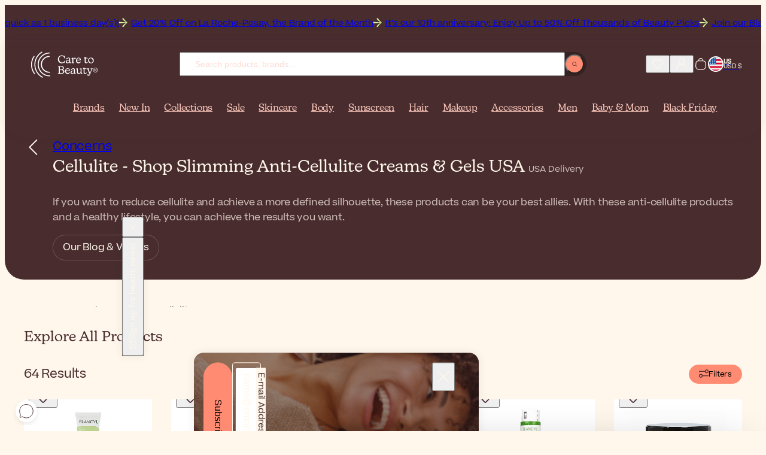

--- FILE ---
content_type: text/html; charset=UTF-8
request_url: https://www.caretobeauty.com/us/cellulite-firmness-treatments/
body_size: 38693
content:
<!doctype html>
<html class="default catalog_category_layered_nochildren store_us theme_frontend_caretobeauty_default catalog_category_view catalog_category_layered category_48 customer_logged_out " dir="ltr" lang="en-US">
    <head>
        
<meta http-equiv="Content-Type" content="text/html; charset=utf-8" />

<link rel="icon" href="https://static.beautytocare.com/assets/favicon.ico?r=20251007v1" sizes="any">
<link rel="icon" href="https://static.beautytocare.com/icon.svg?r=20251007v1" type="image/svg+xml">
<link rel="apple-touch-icon" href="https://static.beautytocare.com/apple-touch-icon.png?r=20251007v1">
<link rel="manifest" href="https://static.beautytocare.com/manifest.webmanifest?r=20251007v1" crossorigin>
<link rel="mask-icon" href="https://static.beautytocare.com/safari-pinned-tab.svg" color="#482c2e">

<meta name="application-name" content="Care to Beauty">

<meta name="apple-mobile-web-app-title" content="Care to Beauty">
<meta name="apple-mobile-web-app-capable" content="yes">
<meta name="mobile-web-app-capable" content="yes" />
<meta name="apple-touch-fullscreen" content="yes" />
<meta name="apple-mobile-web-app-status-bar-style" content="default" />

<meta name="viewport" content="width=device-width, initial-scale=1.0, maximum-scale=1">
<meta http-equiv="X-UA-Compatible" content="IE=edge" />

<meta name="theme-color" content="#482C2E">

<style data-csstype="reset">:where(:not(html,iframe,canvas,img,svg,video,audio):not(svg *,symbol *)){all:unset;display:revert}*,::after,::before{box-sizing:border-box}html{-moz-text-size-adjust:none;-webkit-text-size-adjust:none;text-size-adjust:none}a,button{cursor:revert}menu,ol,ul{list-style:none}img{max-inline-size:100%;max-block-size:100%}table{border-collapse:collapse}input,textarea{-webkit-user-select:auto}textarea{white-space:revert}meter{-webkit-appearance:revert;appearance:revert}:where(pre){all:revert;box-sizing:border-box}::placeholder{color:unset}::marker{content:initial}:where([hidden]){display:none}:where([contenteditable]:not([contenteditable=false])){-moz-user-modify:read-write;-webkit-user-modify:read-write;overflow-wrap:break-word;-webkit-line-break:after-white-space;-webkit-user-select:auto}:where([draggable=true]){-webkit-user-drag:element}:where(dialog:modal){all:revert;box-sizing:border-box}</style>

<title>Cellulite - Shop Slimming Anti-Cellulite Creams &amp; Gels USA</title>
<meta name="description" content="Find the best products to tackle cellulite and achieve a more defined silhouette. Shop anti-cellulite products now. USA deliveries!" />
<meta name="robots" content="INDEX,FOLLOW" />
<link rel="canonical" href="https://www.caretobeauty.com/us/cellulite-firmness-treatments/" />

<link rel="preconnect" href="https://static.beautytocare.com">
<link rel="preconnect" href="https://static.beautytocare.com" crossorigin>

<link rel="preconnect" href="https://static.cloudflareinsights.com">
<link rel="preconnect" href="https://challenges.cloudflare.com">

<link rel="preconnect" href="https://consent.cookiebot.com">
<link rel="preconnect" href="https://consentcdn.cookiebot.com/">

<link rel="preconnect" href="https://www.googletagmanager.com">
<link rel="preconnect" href="https://pay.google.com">
<link rel="preconnect" href="https://play.google.com">

<link rel="preconnect" href="https://js.stripe.com">
<link rel="preconnect" href="https://r.stripe.com">
<link rel="preconnect" href="https://m.stripe.com">
<link rel="preconnect" href="https://m.stripe.network">

<link rel="preconnect" href="https://www.paypal.com">
<link rel="preconnect" href="https://www.paypalobjects.com">

<link rel="preconnect" href="https://www.clarity.ms">







<link crossorigin rel="stylesheet" href="https://static.beautytocare.com/assets/css/production-entrypoint-c422f654.css">


<link rel="preload" href="https://static.beautytocare.com/assets/fonts/Beatrice-Regular.woff2" as="font" type="font/woff2" crossorigin>


<script src="https://static.beautytocare.com/assets/js/translator/production-en_US.js?r=20251007v1" defer crossorigin></script>
<script type="module" src="https://static.beautytocare.com/assets/js/production-catalog.js?r=qfix_20251007v1" defer crossorigin></script>
<script type="module" src="https://static.beautytocare.com/assets/js/production-navigation.js?r=20251007v1" defer crossorigin></script>
<script type="module" src="https://static.beautytocare.com/assets/js/production-content_catalogvideos.js?r=20251007v1" defer crossorigin></script>
<script type="module" src="https://static.beautytocare.com/assets/js/production-customer.js?r=20251007v1" defer crossorigin></script>
<script type="module" src="https://static.beautytocare.com/assets/js/production-headermessage.js?r=20251007v1" defer crossorigin></script>
<script type="module" src="https://static.beautytocare.com/assets/js/production-sliders.js?r=20251007v1" defer crossorigin></script>
<script type="module" src="https://static.beautytocare.com/assets/js/production-search.js?r=20251007v1" defer crossorigin></script>
<script type="module" src="https://static.beautytocare.com/assets/js/production-menu.js?r=20251007v1" defer crossorigin></script>
<script type="module" src="https://static.beautytocare.com/assets/js/production-switcher.js?r=20251007v1" defer crossorigin></script>
<script type="module" src="https://static.beautytocare.com/assets/js/production-scrollTop.js?r=20251007v1" defer crossorigin></script>
<script type="module" src="https://static.beautytocare.com/assets/js/production-analytics.js?r=quickfixv2_20251007v1" defer crossorigin></script>
<script type="module" src="https://static.beautytocare.com/assets/js/production-pwa.js?r=20251007v1" defer crossorigin></script>







<script type="module" src="https://static.beautytocare.com/assets/js/production-components.js?r=quickfix20251007v1" defer crossorigin></script>


<script>window['__NAVIGATION_MENU_PROPS'] = {"baseUrl":"https:\/\/www.caretobeauty.com\/us\/","menu":[{"entityId":1888,"name":"Brands","urlKey":"brands-placeholder","url":"https:\/\/www.caretobeauty.com\/us\/brands\/","level":1,"children":[],"isPromoted":true},{"entityId":2837,"name":"New In","urlKey":"new","url":"https:\/\/www.caretobeauty.com\/us\/new\/","level":1,"children":[{"entityId":2854,"name":"New Products","urlKey":"new-products","url":"https:\/\/www.caretobeauty.com\/us\/new-products\/","level":2,"children":[],"isPromoted":false},{"entityId":2855,"name":"New Brands","urlKey":"new-brands","url":"https:\/\/www.caretobeauty.com\/us\/new-brands\/","level":2,"children":[{"entityId":4201,"name":"Il Salone Milano","urlKey":"il-salone-milano-placeholder","url":"https:\/\/www.caretobeauty.com\/us\/il-salone-milano\/","level":3,"children":[],"isPromoted":false},{"entityId":4216,"name":"Tanologist","urlKey":"tanologist-placeholder","url":"https:\/\/www.caretobeauty.com\/us\/tanologist\/","level":3,"children":[],"isPromoted":false},{"entityId":4217,"name":"Rodial","urlKey":"rodial-placeholder","url":"https:\/\/www.caretobeauty.com\/us\/rodial\/","level":3,"children":[],"isPromoted":false},{"entityId":4218,"name":"Resibo","urlKey":"resibo-placeholder","url":"https:\/\/www.caretobeauty.com\/us\/resibo\/","level":3,"children":[],"isPromoted":false},{"entityId":4219,"name":"Davines","urlKey":"davines-placeholder","url":"https:\/\/www.caretobeauty.com\/us\/davines\/","level":3,"children":[],"isPromoted":false}],"isPromoted":false}],"isPromoted":true},{"entityId":1129,"name":"Collections","urlKey":"featured","url":"https:\/\/www.caretobeauty.com\/us\/featured\/","level":1,"children":[{"entityId":2840,"name":"Top Selling","urlKey":"top-selling","url":"https:\/\/www.caretobeauty.com\/us\/top-selling\/","level":2,"children":[{"entityId":1131,"name":"Best Sellers","urlKey":"bestsellers","url":"https:\/\/www.caretobeauty.com\/us\/bestsellers\/","level":3,"children":[],"isPromoted":false},{"entityId":1423,"name":"French Pharmacy","urlKey":"french-pharmacy","url":"https:\/\/www.caretobeauty.com\/us\/french-pharmacy\/","level":3,"children":[],"isPromoted":false},{"entityId":1808,"name":"Korean Beauty","urlKey":"korean-beauty","url":"https:\/\/www.caretobeauty.com\/us\/korean-beauty\/","level":3,"children":[],"isPromoted":false},{"entityId":1132,"name":"Luxury Beauty","urlKey":"luxury-beauty","url":"https:\/\/www.caretobeauty.com\/us\/luxury-beauty\/","level":3,"children":[],"isPromoted":false},{"entityId":2877,"name":"Dermatologist-approved","urlKey":"dermocosmetics","url":"https:\/\/www.caretobeauty.com\/us\/dermocosmetics\/","level":3,"children":[],"isPromoted":false},{"entityId":2843,"name":"#Beautytok","urlKey":"beautytok","url":"https:\/\/www.caretobeauty.com\/us\/beautytok\/","level":3,"children":[],"isPromoted":false}],"isPromoted":false},{"entityId":2841,"name":"Conscious Beauty","urlKey":"conscious-beauty","url":"https:\/\/www.caretobeauty.com\/us\/conscious-beauty\/","level":2,"children":[{"entityId":1391,"name":"Vegan Beauty","urlKey":"vegan-beauty","url":"https:\/\/www.caretobeauty.com\/us\/vegan-beauty\/","level":3,"children":[],"isPromoted":false},{"entityId":1956,"name":"Sustainable Beauty","urlKey":"eco-friendly","url":"https:\/\/www.caretobeauty.com\/us\/eco-friendly\/","level":3,"children":[],"isPromoted":false},{"entityId":1130,"name":"Natural Beauty","urlKey":"natural-skincare","url":"https:\/\/www.caretobeauty.com\/us\/natural-skincare\/","level":3,"children":[],"isPromoted":false},{"entityId":3962,"name":"Supersizes","urlKey":"skincare-supersizes","url":"https:\/\/www.caretobeauty.com\/us\/skincare-supersizes\/","level":3,"children":[],"isPromoted":false}],"isPromoted":false},{"entityId":2842,"name":"Guides","urlKey":"guides","url":"https:\/\/www.caretobeauty.com\/us\/guides\/","level":2,"children":[{"entityId":2633,"name":"Festive Season Looks","urlKey":"themed-makeup","url":"https:\/\/www.caretobeauty.com\/us\/themed-makeup\/","level":3,"children":[],"isPromoted":false},{"entityId":1020,"name":"Mini Beauty Products","urlKey":"mini-beauty-products","url":"https:\/\/www.caretobeauty.com\/us\/mini-beauty-products\/","level":3,"children":[],"isPromoted":false},{"entityId":2139,"name":"Skincare for Cancer Patients","urlKey":"skincare-for-cancer-patients","url":"https:\/\/www.caretobeauty.com\/us\/skincare-for-cancer-patients\/","level":3,"children":[],"isPromoted":false},{"entityId":2632,"name":"Routines by Skin Type","urlKey":"skincare-routines","url":"https:\/\/www.caretobeauty.com\/us\/skincare-routines\/","level":3,"children":[],"isPromoted":false},{"entityId":4128,"name":"Influencer's Favorites","urlKey":"influencers-favorites","url":"https:\/\/www.caretobeauty.com\/us\/influencers-favorites\/","level":3,"children":[],"isPromoted":false},{"entityId":3561,"name":"Christmas Specials","urlKey":"christmas-specials-placeholder","url":"https:\/\/www.caretobeauty.com\/us\/christmas-specials\/","level":3,"children":[],"isPromoted":false}],"isPromoted":false}],"isPromoted":true},{"entityId":1157,"name":"Sale","urlKey":"offers","url":"https:\/\/www.caretobeauty.com\/us\/offers\/","level":1,"children":[{"entityId":2844,"name":"Best Deals","urlKey":"best-deals","url":"https:\/\/www.caretobeauty.com\/us\/best-deals\/","level":2,"children":[{"entityId":1154,"name":"Outlet","urlKey":"last-units-offers","url":"https:\/\/www.caretobeauty.com\/us\/last-units-offers\/","level":3,"children":[],"isPromoted":false},{"entityId":1174,"name":"Brand of the Month","urlKey":"brand-of-the-month","url":"https:\/\/www.caretobeauty.com\/us\/brand-of-the-month\/","level":3,"children":[],"isPromoted":false},{"entityId":1739,"name":"Sale","urlKey":"sale","url":"https:\/\/www.caretobeauty.com\/us\/sale\/","level":3,"children":[],"isPromoted":false}],"isPromoted":false},{"entityId":2845,"name":"Savings & Gifts","urlKey":"savings-gifts","url":"https:\/\/www.caretobeauty.com\/us\/savings-gifts\/","level":2,"children":[{"entityId":760,"name":"Gift Sets & Coffrets","urlKey":"coffrets","url":"https:\/\/www.caretobeauty.com\/us\/coffrets\/","level":3,"children":[],"isPromoted":false},{"entityId":759,"name":"Value Sets","urlKey":"more-promotions","url":"https:\/\/www.caretobeauty.com\/us\/more-promotions\/","level":3,"children":[],"isPromoted":false}],"isPromoted":false},{"entityId":2846,"name":"Seasonal Beauty Deals","urlKey":"seasonal-beauty-deals","url":"https:\/\/www.caretobeauty.com\/us\/seasonal-beauty-deals\/","level":2,"children":[{"entityId":1109,"name":"Christmas Gifts","urlKey":"christmas-specials","url":"https:\/\/www.caretobeauty.com\/us\/christmas-specials\/","level":3,"children":[],"isPromoted":false}],"isPromoted":false}],"isPromoted":true},{"entityId":33,"name":"Skincare","urlKey":"face-cosmetics","url":"https:\/\/www.caretobeauty.com\/us\/face-cosmetics\/","level":1,"children":[{"entityId":2836,"name":"Product Types","urlKey":"product-types-skincare","url":"https:\/\/www.caretobeauty.com\/us\/product-types-skincare\/","level":2,"children":[{"entityId":1124,"name":"Cleanser","urlKey":"facial-cleansers","url":"https:\/\/www.caretobeauty.com\/us\/facial-cleansers\/","level":3,"children":[],"isPromoted":false},{"entityId":1125,"name":"Toner","urlKey":"facial-toners","url":"https:\/\/www.caretobeauty.com\/us\/facial-toners\/","level":3,"children":[],"isPromoted":false},{"entityId":1799,"name":"Essence","urlKey":"facial-essence","url":"https:\/\/www.caretobeauty.com\/us\/facial-essence\/","level":3,"children":[],"isPromoted":false},{"entityId":850,"name":"Serum","urlKey":"facial-serums","url":"https:\/\/www.caretobeauty.com\/us\/facial-serums\/","level":3,"children":[],"isPromoted":false},{"entityId":44,"name":"Moisturizer","urlKey":"facial-moisturizers","url":"https:\/\/www.caretobeauty.com\/us\/facial-moisturizers\/","level":3,"children":[],"isPromoted":false},{"entityId":34,"name":"Eye Care","urlKey":"eye-contour","url":"https:\/\/www.caretobeauty.com\/us\/eye-contour\/","level":3,"children":[],"isPromoted":false},{"entityId":859,"name":"Neck Cream","urlKey":"neck-decollete-products","url":"https:\/\/www.caretobeauty.com\/us\/neck-decollete-products\/","level":3,"children":[],"isPromoted":false},{"entityId":855,"name":"Mask","urlKey":"face-masks","url":"https:\/\/www.caretobeauty.com\/us\/face-masks\/","level":3,"children":[],"isPromoted":false},{"entityId":1390,"name":"Sheet Mask","urlKey":"sheet-masks","url":"https:\/\/www.caretobeauty.com\/us\/sheet-masks\/","level":3,"children":[],"isPromoted":false},{"entityId":2441,"name":"Scrub","urlKey":"face-scrubs","url":"https:\/\/www.caretobeauty.com\/us\/face-scrubs\/","level":3,"children":[],"isPromoted":false},{"entityId":1518,"name":"Oil","urlKey":"facial-oils","url":"https:\/\/www.caretobeauty.com\/us\/facial-oils\/","level":3,"children":[],"isPromoted":false},{"entityId":1358,"name":"Mist","urlKey":"facial-mists","url":"https:\/\/www.caretobeauty.com\/us\/facial-mists\/","level":3,"children":[],"isPromoted":false},{"entityId":1224,"name":"Ampoule","urlKey":"skincare-ampoules","url":"https:\/\/www.caretobeauty.com\/us\/skincare-ampoules\/","level":3,"children":[],"isPromoted":false},{"entityId":929,"name":"Lip Balm","urlKey":"lip-contour-lip-balm","url":"https:\/\/www.caretobeauty.com\/us\/lip-contour-lip-balm\/","level":3,"children":[],"isPromoted":false},{"entityId":2439,"name":"Lip Contour Cream","urlKey":"lip-contour","url":"https:\/\/www.caretobeauty.com\/us\/lip-contour\/","level":3,"children":[],"isPromoted":false},{"entityId":133,"name":"Peeling","urlKey":"face-peeling","url":"https:\/\/www.caretobeauty.com\/us\/face-peeling\/","level":3,"children":[],"isPromoted":false},{"entityId":106,"name":"Skin Supplement","urlKey":"anti-aging-supplements","url":"https:\/\/www.caretobeauty.com\/us\/anti-aging-supplements\/","level":3,"children":[],"isPromoted":false},{"entityId":3713,"name":"Targeted Treatment","urlKey":"focal-targeted-spot-treatment","url":"https:\/\/www.caretobeauty.com\/us\/focal-targeted-spot-treatment\/","level":3,"children":[],"isPromoted":false},{"entityId":3863,"name":"Patches","urlKey":"patches-eye-mouth-neck","url":"https:\/\/www.caretobeauty.com\/us\/patches-eye-mouth-neck\/","level":3,"children":[],"isPromoted":false}],"isPromoted":false},{"entityId":2847,"name":"Concerns","urlKey":"concerns-skincare","url":"https:\/\/www.caretobeauty.com\/us\/concerns-skincare\/","level":2,"children":[{"entityId":100,"name":"Acne","urlKey":"acne-treatments","url":"https:\/\/www.caretobeauty.com\/us\/acne-treatments\/","level":3,"children":[],"isPromoted":false},{"entityId":60,"name":"Anti-Aging","urlKey":"antiaging-care","url":"https:\/\/www.caretobeauty.com\/us\/antiaging-care\/","level":3,"children":[],"isPromoted":false},{"entityId":101,"name":"Dark Spots","urlKey":"dark-spots-treatments","url":"https:\/\/www.caretobeauty.com\/us\/dark-spots-treatments\/","level":3,"children":[],"isPromoted":false},{"entityId":858,"name":"Dehydrated Skin","urlKey":"dehydrated-skin-care","url":"https:\/\/www.caretobeauty.com\/us\/dehydrated-skin-care\/","level":3,"children":[],"isPromoted":false},{"entityId":1421,"name":"Dry Skin","urlKey":"dry-very-dry-face-skin-care","url":"https:\/\/www.caretobeauty.com\/us\/dry-very-dry-face-skin-care\/","level":3,"children":[],"isPromoted":false},{"entityId":2778,"name":"Dull Skin","urlKey":"dull-skin","url":"https:\/\/www.caretobeauty.com\/us\/dull-skin\/","level":3,"children":[],"isPromoted":false},{"entityId":852,"name":"Eczema","urlKey":"very-dry-atopic-skin-facial-care","url":"https:\/\/www.caretobeauty.com\/us\/very-dry-atopic-skin-facial-care\/","level":3,"children":[],"isPromoted":false},{"entityId":2402,"name":"Menopause Skincare","urlKey":"skin-and-hair-products-for-menopause","url":"https:\/\/www.caretobeauty.com\/us\/skin-and-hair-products-for-menopause\/","level":3,"children":[],"isPromoted":false},{"entityId":796,"name":"Oily Skin","urlKey":"oily-skin-care","url":"https:\/\/www.caretobeauty.com\/us\/oily-skin-care\/","level":3,"children":[],"isPromoted":false},{"entityId":854,"name":"Psoriasis","urlKey":"facial-psoriasis-treatments","url":"https:\/\/www.caretobeauty.com\/us\/facial-psoriasis-treatments\/","level":3,"children":[],"isPromoted":false},{"entityId":2764,"name":"Rosacea","urlKey":"rosacea","url":"https:\/\/www.caretobeauty.com\/us\/rosacea\/","level":3,"children":[],"isPromoted":false},{"entityId":237,"name":"Skin Repair","urlKey":"scars-post-procedure","url":"https:\/\/www.caretobeauty.com\/us\/scars-post-procedure\/","level":3,"children":[],"isPromoted":false},{"entityId":853,"name":"Seborrheic Dermatitis","urlKey":"seborrheic-dermatitis-treatments","url":"https:\/\/www.caretobeauty.com\/us\/seborrheic-dermatitis-treatments\/","level":3,"children":[],"isPromoted":false},{"entityId":72,"name":"Sensitivity","urlKey":"sensitive-skin-rosacea","url":"https:\/\/www.caretobeauty.com\/us\/sensitive-skin-rosacea\/","level":3,"children":[],"isPromoted":false}],"isPromoted":false},{"entityId":1133,"name":"Ingredients","urlKey":"top-ingredients","url":"https:\/\/www.caretobeauty.com\/us\/top-ingredients\/","level":2,"children":[{"entityId":4032,"name":"Azelaic Acid","urlKey":"azelaic-acid","url":"https:\/\/www.caretobeauty.com\/us\/azelaic-acid\/","level":3,"children":[],"isPromoted":false},{"entityId":4033,"name":"Centella asiatica","urlKey":"centella-asiatica","url":"https:\/\/www.caretobeauty.com\/us\/centella-asiatica\/","level":3,"children":[],"isPromoted":false},{"entityId":1134,"name":"Glycolic Acid","urlKey":"glycolic-acid","url":"https:\/\/www.caretobeauty.com\/us\/glycolic-acid\/","level":3,"children":[],"isPromoted":false},{"entityId":1135,"name":"Hyaluronic Acid","urlKey":"hyaluronic-acid","url":"https:\/\/www.caretobeauty.com\/us\/hyaluronic-acid\/","level":3,"children":[],"isPromoted":false},{"entityId":4199,"name":"Lactic Acid","urlKey":"lactic-acid","url":"https:\/\/www.caretobeauty.com\/us\/lactic-acid\/","level":3,"children":[],"isPromoted":false},{"entityId":1953,"name":"Niacinamide","urlKey":"niacinamide","url":"https:\/\/www.caretobeauty.com\/us\/niacinamide\/","level":3,"children":[],"isPromoted":false},{"entityId":2188,"name":"Peptides","urlKey":"peptides","url":"https:\/\/www.caretobeauty.com\/us\/peptides\/","level":3,"children":[],"isPromoted":false},{"entityId":1138,"name":"Retinol","urlKey":"retinol","url":"https:\/\/www.caretobeauty.com\/us\/retinol\/","level":3,"children":[],"isPromoted":false},{"entityId":1139,"name":"Salicylic Acid","urlKey":"salicylic-acid","url":"https:\/\/www.caretobeauty.com\/us\/salicylic-acid\/","level":3,"children":[],"isPromoted":false},{"entityId":1137,"name":"Vitamin C","urlKey":"vitamin-c","url":"https:\/\/www.caretobeauty.com\/us\/vitamin-c\/","level":3,"children":[],"isPromoted":false}],"isPromoted":false}],"isPromoted":false},{"entityId":39,"name":"Body","urlKey":"body-care-cosmetics","url":"https:\/\/www.caretobeauty.com\/us\/body-care-cosmetics\/","level":1,"children":[{"entityId":2848,"name":"Product Types","urlKey":"product-types-body","url":"https:\/\/www.caretobeauty.com\/us\/product-types-body\/","level":2,"children":[{"entityId":40,"name":"Body Wash","urlKey":"bath-shower","url":"https:\/\/www.caretobeauty.com\/us\/bath-shower\/","level":3,"children":[],"isPromoted":false},{"entityId":1532,"name":"Scrub","urlKey":"body-scrubs-exfoliators","url":"https:\/\/www.caretobeauty.com\/us\/body-scrubs-exfoliators\/","level":3,"children":[],"isPromoted":false},{"entityId":43,"name":"Body Lotion","urlKey":"body-lotions-moisturizers","url":"https:\/\/www.caretobeauty.com\/us\/body-lotions-moisturizers\/","level":3,"children":[],"isPromoted":false},{"entityId":240,"name":"Hand Care","urlKey":"hands-care","url":"https:\/\/www.caretobeauty.com\/us\/hands-care\/","level":3,"children":[],"isPromoted":false},{"entityId":1040,"name":"Foot Care","urlKey":"foot-care","url":"https:\/\/www.caretobeauty.com\/us\/foot-care\/","level":3,"children":[],"isPromoted":false},{"entityId":54,"name":"Deodorant","urlKey":"deodorants-antiperspirants","url":"https:\/\/www.caretobeauty.com\/us\/deodorants-antiperspirants\/","level":3,"children":[],"isPromoted":false},{"entityId":243,"name":"Intimate Care","urlKey":"intimate-care","url":"https:\/\/www.caretobeauty.com\/us\/intimate-care\/","level":3,"children":[],"isPromoted":false},{"entityId":345,"name":"Dental Care","urlKey":"dental-care","url":"https:\/\/www.caretobeauty.com\/us\/dental-care\/","level":3,"children":[],"isPromoted":false},{"entityId":964,"name":"Perfume","urlKey":"perfumes","url":"https:\/\/www.caretobeauty.com\/us\/perfumes\/","level":3,"children":[],"isPromoted":false},{"entityId":1031,"name":"Body Supplement","urlKey":"body-supplements","url":"https:\/\/www.caretobeauty.com\/us\/body-supplements\/","level":3,"children":[],"isPromoted":false},{"entityId":323,"name":"Multi-vitamin Supplement","urlKey":"multi-vitamin-supplements","url":"https:\/\/www.caretobeauty.com\/us\/multi-vitamin-supplements\/","level":3,"children":[],"isPromoted":false},{"entityId":829,"name":"Ear Plug","urlKey":"ear-plugs","url":"https:\/\/www.caretobeauty.com\/us\/ear-plugs\/","level":3,"children":[],"isPromoted":false},{"entityId":857,"name":"Healing Patch","urlKey":"lip-patches","url":"https:\/\/www.caretobeauty.com\/us\/lip-patches\/","level":3,"children":[],"isPromoted":false}],"isPromoted":false},{"entityId":2849,"name":"Concerns","urlKey":"concerns-body","url":"https:\/\/www.caretobeauty.com\/us\/concerns-body\/","level":2,"children":[{"entityId":915,"name":"Acne On Back & Chest","urlKey":"back-chest-acne","url":"https:\/\/www.caretobeauty.com\/us\/back-chest-acne\/","level":3,"children":[],"isPromoted":false},{"entityId":246,"name":"Body Hair","urlKey":"body-hair-products","url":"https:\/\/www.caretobeauty.com\/us\/body-hair-products\/","level":3,"children":[],"isPromoted":false},{"entityId":1516,"name":"Bumpy Skin","urlKey":"bumpy-skin-keratosis-pilaris","url":"https:\/\/www.caretobeauty.com\/us\/bumpy-skin-keratosis-pilaris\/","level":3,"children":[],"isPromoted":false},{"entityId":48,"name":"Cellulite","urlKey":"cellulite-firmness-treatments","url":"https:\/\/www.caretobeauty.com\/us\/cellulite-firmness-treatments\/","level":3,"children":[],"isPromoted":false},{"entityId":2974,"name":"Dark Spots","urlKey":"body-hyperpigmentation-dark-spots","url":"https:\/\/www.caretobeauty.com\/us\/body-hyperpigmentation-dark-spots\/","level":3,"children":[],"isPromoted":false},{"entityId":1389,"name":"Dry Skin","urlKey":"dry-very-dry-skin-care","url":"https:\/\/www.caretobeauty.com\/us\/dry-very-dry-skin-care\/","level":3,"children":[],"isPromoted":false},{"entityId":832,"name":"Eczema","urlKey":"very-dry-atopic-skin-body-care","url":"https:\/\/www.caretobeauty.com\/us\/very-dry-atopic-skin-body-care\/","level":3,"children":[],"isPromoted":false},{"entityId":2787,"name":"Firmness","urlKey":"body-firmness","url":"https:\/\/www.caretobeauty.com\/us\/body-firmness\/","level":3,"children":[],"isPromoted":false},{"entityId":2788,"name":"Heavy Sweating","urlKey":"heavy-sweating","url":"https:\/\/www.caretobeauty.com\/us\/heavy-sweating\/","level":3,"children":[],"isPromoted":false},{"entityId":860,"name":"Itching","urlKey":"itching-treatments","url":"https:\/\/www.caretobeauty.com\/us\/itching-treatments\/","level":3,"children":[],"isPromoted":false},{"entityId":103,"name":"Psoriasis","urlKey":"body-psoriasis-treatments","url":"https:\/\/www.caretobeauty.com\/us\/body-psoriasis-treatments\/","level":3,"children":[],"isPromoted":false},{"entityId":1522,"name":"Scars","urlKey":"skin-repair-scars-treatment","url":"https:\/\/www.caretobeauty.com\/us\/skin-repair-scars-treatment\/","level":3,"children":[],"isPromoted":false},{"entityId":51,"name":"Stretch Marks","urlKey":"stretch-marks-treatments","url":"https:\/\/www.caretobeauty.com\/us\/stretch-marks-treatments\/","level":3,"children":[],"isPromoted":false},{"entityId":831,"name":"Tired Legs","urlKey":"tired-legs-care","url":"https:\/\/www.caretobeauty.com\/us\/tired-legs-care\/","level":3,"children":[],"isPromoted":false},{"entityId":1669,"name":"Wellness","urlKey":"wellness","url":"https:\/\/www.caretobeauty.com\/us\/wellness\/","level":3,"children":[],"isPromoted":false}],"isPromoted":false},{"entityId":3979,"name":"Ingredients","urlKey":"ingredients-body","url":"https:\/\/www.caretobeauty.com\/us\/ingredients-body\/","level":2,"children":[{"entityId":3917,"name":"Ceramides","urlKey":"ceramides","url":"https:\/\/www.caretobeauty.com\/us\/ceramides\/","level":3,"children":[],"isPromoted":false},{"entityId":1136,"name":"Aloe vera","urlKey":"aloe-vera","url":"https:\/\/www.caretobeauty.com\/us\/aloe-vera\/","level":3,"children":[],"isPromoted":false},{"entityId":1140,"name":"Urea","urlKey":"urea","url":"https:\/\/www.caretobeauty.com\/us\/urea\/","level":3,"children":[],"isPromoted":false}],"isPromoted":false}],"isPromoted":false},{"entityId":22,"name":"Sunscreen","urlKey":"sunscreens","url":"https:\/\/www.caretobeauty.com\/us\/sunscreens\/","level":1,"children":[{"entityId":2850,"name":"Product Types","urlKey":"product-types-sunscreen","url":"https:\/\/www.caretobeauty.com\/us\/product-types-sunscreen\/","level":2,"children":[{"entityId":506,"name":"Face Sunscreen","urlKey":"face-lips-sunscreen","url":"https:\/\/www.caretobeauty.com\/us\/face-lips-sunscreen\/","level":3,"children":[],"isPromoted":false},{"entityId":23,"name":"Body Sunscreen","urlKey":"body-sunscreen","url":"https:\/\/www.caretobeauty.com\/us\/body-sunscreen\/","level":3,"children":[],"isPromoted":false},{"entityId":4009,"name":"Stick Sunscreen","urlKey":"sunscreen-stick","url":"https:\/\/www.caretobeauty.com\/us\/sunscreen-stick\/","level":3,"children":[],"isPromoted":false},{"entityId":2440,"name":"Lip Sunscreen","urlKey":"lip-sunscreen","url":"https:\/\/www.caretobeauty.com\/us\/lip-sunscreen\/","level":3,"children":[],"isPromoted":false},{"entityId":507,"name":"Hair Sunscreen","urlKey":"hair-sunscreen","url":"https:\/\/www.caretobeauty.com\/us\/hair-sunscreen\/","level":3,"children":[],"isPromoted":false},{"entityId":502,"name":"Baby & Kids Sunscreen","urlKey":"baby-children-sunscreen","url":"https:\/\/www.caretobeauty.com\/us\/baby-children-sunscreen\/","level":3,"children":[],"isPromoted":false},{"entityId":24,"name":"Self-Tanner","urlKey":"self-tanners-tan-accelerators","url":"https:\/\/www.caretobeauty.com\/us\/self-tanners-tan-accelerators\/","level":3,"children":[],"isPromoted":false},{"entityId":505,"name":"After Sun","urlKey":"after-sun","url":"https:\/\/www.caretobeauty.com\/us\/after-sun\/","level":3,"children":[],"isPromoted":false},{"entityId":504,"name":"Sun Supplement","urlKey":"sun-supplements","url":"https:\/\/www.caretobeauty.com\/us\/sun-supplements\/","level":3,"children":[],"isPromoted":false}],"isPromoted":false},{"entityId":2851,"name":"Concerns","urlKey":"concerns-sunscreen","url":"https:\/\/www.caretobeauty.com\/us\/concerns-sunscreen\/","level":2,"children":[{"entityId":1043,"name":"Actinic Keratosis","urlKey":"actinic-keratosis","url":"https:\/\/www.caretobeauty.com\/us\/actinic-keratosis\/","level":3,"children":[],"isPromoted":false},{"entityId":2119,"name":"Dark Skin-Friendly Sunscreen","urlKey":"sunscreens-for-dark-skin","url":"https:\/\/www.caretobeauty.com\/us\/sunscreens-for-dark-skin\/","level":3,"children":[],"isPromoted":false},{"entityId":2132,"name":"Dark Spots Sunscreen","urlKey":"dark-spots-hyperpigmentation-sunscreen","url":"https:\/\/www.caretobeauty.com\/us\/dark-spots-hyperpigmentation-sunscreen\/","level":3,"children":[],"isPromoted":false},{"entityId":3477,"name":"Eczema Sunscreen","urlKey":"sunscreen-for-atopic-prone-skin","url":"https:\/\/www.caretobeauty.com\/us\/sunscreen-for-atopic-prone-skin\/","level":3,"children":[],"isPromoted":false},{"entityId":2786,"name":"Sun Allergy & PLE","urlKey":"sun-allergy-ple","url":"https:\/\/www.caretobeauty.com\/us\/sun-allergy-ple\/","level":3,"children":[],"isPromoted":false},{"entityId":3918,"name":"Korean Sunscreen","urlKey":"korean-sunscreen-placeholder","url":"https:\/\/www.caretobeauty.com\/us\/korean-sunscreen\/","level":3,"children":[],"isPromoted":false},{"entityId":4063,"name":"Tinted Sunscreen","urlKey":"tinted-sunscreen","url":"https:\/\/www.caretobeauty.com\/us\/tinted-sunscreen\/","level":3,"children":[],"isPromoted":false}],"isPromoted":false},{"entityId":3980,"name":"Ingredients","urlKey":"ingredients-sunscreen","url":"https:\/\/www.caretobeauty.com\/us\/ingredients-sunscreen\/","level":2,"children":[{"entityId":3361,"name":"Mineral Sunscreen","urlKey":"mineral-sunscreen","url":"https:\/\/www.caretobeauty.com\/us\/mineral-sunscreen\/","level":3,"children":[],"isPromoted":false}],"isPromoted":false}],"isPromoted":false},{"entityId":8,"name":"Hair","urlKey":"hair","url":"https:\/\/www.caretobeauty.com\/us\/hair\/","level":1,"children":[{"entityId":2852,"name":"Product Types","urlKey":"product-types-hair","url":"https:\/\/www.caretobeauty.com\/us\/product-types-hair\/","level":2,"children":[{"entityId":9,"name":"Shampoo","urlKey":"shampoo","url":"https:\/\/www.caretobeauty.com\/us\/shampoo\/","level":3,"children":[],"isPromoted":false},{"entityId":1895,"name":"Conditioner","urlKey":"hair-conditioner","url":"https:\/\/www.caretobeauty.com\/us\/hair-conditioner\/","level":3,"children":[],"isPromoted":false},{"entityId":826,"name":"Hair Mask","urlKey":"hair-mask","url":"https:\/\/www.caretobeauty.com\/us\/hair-mask\/","level":3,"children":[],"isPromoted":false},{"entityId":88,"name":"Leave-in","urlKey":"hair-styling-leave-in","url":"https:\/\/www.caretobeauty.com\/us\/hair-styling-leave-in\/","level":3,"children":[],"isPromoted":false},{"entityId":2133,"name":"Styling","urlKey":"hair-styling","url":"https:\/\/www.caretobeauty.com\/us\/hair-styling\/","level":3,"children":[],"isPromoted":false},{"entityId":86,"name":"Hair Color","urlKey":"hair-color","url":"https:\/\/www.caretobeauty.com\/us\/hair-color\/","level":3,"children":[],"isPromoted":false},{"entityId":2138,"name":"Scalp Care","urlKey":"scalp-serum","url":"https:\/\/www.caretobeauty.com\/us\/scalp-serum\/","level":3,"children":[],"isPromoted":false},{"entityId":837,"name":"Dry Shampoo","urlKey":"dry-shampoo","url":"https:\/\/www.caretobeauty.com\/us\/dry-shampoo\/","level":3,"children":[],"isPromoted":false},{"entityId":19,"name":"Hair Supplement","urlKey":"hair-loss-supplements","url":"https:\/\/www.caretobeauty.com\/us\/hair-loss-supplements\/","level":3,"children":[],"isPromoted":false},{"entityId":89,"name":"Hair Sun Care","urlKey":"hair-sun-care","url":"https:\/\/www.caretobeauty.com\/us\/hair-sun-care\/","level":3,"children":[],"isPromoted":false},{"entityId":3476,"name":"Heat Protectant","urlKey":"heat-protectant","url":"https:\/\/www.caretobeauty.com\/us\/heat-protectant\/","level":3,"children":[],"isPromoted":false},{"entityId":3496,"name":"Perm & Straightening Kits","urlKey":"perm-straightening-kits","url":"https:\/\/www.caretobeauty.com\/us\/perm-straightening-kits\/","level":3,"children":[],"isPromoted":false},{"entityId":4202,"name":"Pre-Shampoo","urlKey":"pre-shampoo","url":"https:\/\/www.caretobeauty.com\/us\/pre-shampoo\/","level":3,"children":[],"isPromoted":false}],"isPromoted":false},{"entityId":2853,"name":"Concerns","urlKey":"concerns-hair","url":"https:\/\/www.caretobeauty.com\/us\/concerns-hair\/","level":2,"children":[{"entityId":2794,"name":"Blonde or Gray Hair","urlKey":"blonde-gray-hair","url":"https:\/\/www.caretobeauty.com\/us\/blonde-gray-hair\/","level":3,"children":[],"isPromoted":false},{"entityId":1117,"name":"Color Protection","urlKey":"color-treated-hair","url":"https:\/\/www.caretobeauty.com\/us\/color-treated-hair\/","level":3,"children":[],"isPromoted":false},{"entityId":1121,"name":"Curl Definition","urlKey":"wavy-curly-hair","url":"https:\/\/www.caretobeauty.com\/us\/wavy-curly-hair\/","level":3,"children":[],"isPromoted":false},{"entityId":1118,"name":"Damaged Hair","urlKey":"damaged-hair","url":"https:\/\/www.caretobeauty.com\/us\/damaged-hair\/","level":3,"children":[],"isPromoted":false},{"entityId":20,"name":"Dandruff","urlKey":"dandruff-treatments","url":"https:\/\/www.caretobeauty.com\/us\/dandruff-treatments\/","level":3,"children":[],"isPromoted":false},{"entityId":1115,"name":"Dry Hair","urlKey":"hair-products-dry-hair","url":"https:\/\/www.caretobeauty.com\/us\/hair-products-dry-hair\/","level":3,"children":[],"isPromoted":false},{"entityId":1113,"name":"Frequent Use","urlKey":"hair-products-frequent-use","url":"https:\/\/www.caretobeauty.com\/us\/hair-products-frequent-use\/","level":3,"children":[],"isPromoted":false},{"entityId":14,"name":"Hair Loss & Thinning","urlKey":"hair-products-hair-loss-thinning","url":"https:\/\/www.caretobeauty.com\/us\/hair-products-hair-loss-thinning\/","level":3,"children":[],"isPromoted":false},{"entityId":1116,"name":"Oily Hair","urlKey":"hair-products-oily-hair-scalp","url":"https:\/\/www.caretobeauty.com\/us\/hair-products-oily-hair-scalp\/","level":3,"children":[],"isPromoted":false},{"entityId":2790,"name":"Pollution","urlKey":"anti-pollution-hair-care","url":"https:\/\/www.caretobeauty.com\/us\/anti-pollution-hair-care\/","level":3,"children":[],"isPromoted":false},{"entityId":828,"name":"Scalp Psoriasis","urlKey":"scalp-psoriasis-treatments","url":"https:\/\/www.caretobeauty.com\/us\/scalp-psoriasis-treatments\/","level":3,"children":[],"isPromoted":false},{"entityId":1114,"name":"Sensitive Scalp","urlKey":"hair-products-sensitive-scalp","url":"https:\/\/www.caretobeauty.com\/us\/hair-products-sensitive-scalp\/","level":3,"children":[],"isPromoted":false},{"entityId":2792,"name":"Sleek Hair & Frizz","urlKey":"sleek-hair-frizz-control","url":"https:\/\/www.caretobeauty.com\/us\/sleek-hair-frizz-control\/","level":3,"children":[],"isPromoted":false},{"entityId":2791,"name":"Split Ends","urlKey":"split-ends","url":"https:\/\/www.caretobeauty.com\/us\/split-ends\/","level":3,"children":[],"isPromoted":false},{"entityId":2793,"name":"Volume & Texture","urlKey":"flat-hair","url":"https:\/\/www.caretobeauty.com\/us\/flat-hair\/","level":3,"children":[],"isPromoted":false}],"isPromoted":false}],"isPromoted":false},{"entityId":265,"name":"Makeup","urlKey":"make-up","url":"https:\/\/www.caretobeauty.com\/us\/make-up\/","level":1,"children":[{"entityId":508,"name":"Face","urlKey":"face-makeup","url":"https:\/\/www.caretobeauty.com\/us\/face-makeup\/","level":2,"children":[{"entityId":509,"name":"Foundation","urlKey":"foundations","url":"https:\/\/www.caretobeauty.com\/us\/foundations\/","level":3,"children":[],"isPromoted":false},{"entityId":511,"name":"Concealer","urlKey":"concealers-correctors","url":"https:\/\/www.caretobeauty.com\/us\/concealers-correctors\/","level":3,"children":[],"isPromoted":false},{"entityId":510,"name":"Powder","urlKey":"powders","url":"https:\/\/www.caretobeauty.com\/us\/powders\/","level":3,"children":[],"isPromoted":false},{"entityId":1448,"name":"Primer","urlKey":"makeup-primer","url":"https:\/\/www.caretobeauty.com\/us\/makeup-primer\/","level":3,"children":[],"isPromoted":false},{"entityId":512,"name":"Blush","urlKey":"blush","url":"https:\/\/www.caretobeauty.com\/us\/blush\/","level":3,"children":[],"isPromoted":false},{"entityId":1555,"name":"Bronzer","urlKey":"bronzers","url":"https:\/\/www.caretobeauty.com\/us\/bronzers\/","level":3,"children":[],"isPromoted":false},{"entityId":1688,"name":"Highlighter","urlKey":"highlighter","url":"https:\/\/www.caretobeauty.com\/us\/highlighter\/","level":3,"children":[],"isPromoted":false},{"entityId":1699,"name":"Face Palettes","urlKey":"palettes-sets","url":"https:\/\/www.caretobeauty.com\/us\/palettes-sets\/","level":3,"children":[],"isPromoted":false},{"entityId":1691,"name":"Setting Spray","urlKey":"setting-spray","url":"https:\/\/www.caretobeauty.com\/us\/setting-spray\/","level":3,"children":[],"isPromoted":false},{"entityId":513,"name":"BB & CC Cream","urlKey":"bb-creams-tinted-moisturizers","url":"https:\/\/www.caretobeauty.com\/us\/bb-creams-tinted-moisturizers\/","level":3,"children":[],"isPromoted":false}],"isPromoted":false},{"entityId":271,"name":"Eyes","urlKey":"eyes-makeup","url":"https:\/\/www.caretobeauty.com\/us\/eyes-makeup\/","level":2,"children":[{"entityId":1446,"name":"Eyeshadow","urlKey":"eyeshadow","url":"https:\/\/www.caretobeauty.com\/us\/eyeshadow\/","level":3,"children":[],"isPromoted":false},{"entityId":1447,"name":"Eyeliner","urlKey":"eyeliner","url":"https:\/\/www.caretobeauty.com\/us\/eyeliner\/","level":3,"children":[],"isPromoted":false},{"entityId":273,"name":"Mascara","urlKey":"mascara","url":"https:\/\/www.caretobeauty.com\/us\/mascara\/","level":3,"children":[],"isPromoted":false},{"entityId":1449,"name":"Eyebrow Makeup","urlKey":"eyebrow-makeup","url":"https:\/\/www.caretobeauty.com\/us\/eyebrow-makeup\/","level":3,"children":[],"isPromoted":false},{"entityId":1698,"name":"Lash & Eyebrow Growth","urlKey":"lash-treatment","url":"https:\/\/www.caretobeauty.com\/us\/lash-treatment\/","level":3,"children":[],"isPromoted":false},{"entityId":2348,"name":"False Eyelashes & Glue","urlKey":"false-eyelashes-glue","url":"https:\/\/www.caretobeauty.com\/us\/false-eyelashes-glue\/","level":3,"children":[],"isPromoted":false}],"isPromoted":false},{"entityId":269,"name":"Lips","urlKey":"lips","url":"https:\/\/www.caretobeauty.com\/us\/lips\/","level":2,"children":[{"entityId":270,"name":"Lipstick","urlKey":"lipstick","url":"https:\/\/www.caretobeauty.com\/us\/lipstick\/","level":3,"children":[],"isPromoted":false},{"entityId":1692,"name":"Liquid Lipstick","urlKey":"liquid-lipstick","url":"https:\/\/www.caretobeauty.com\/us\/liquid-lipstick\/","level":3,"children":[],"isPromoted":false},{"entityId":3864,"name":"Lip Oil","urlKey":"lip-oil","url":"https:\/\/www.caretobeauty.com\/us\/lip-oil\/","level":3,"children":[],"isPromoted":false},{"entityId":1694,"name":"Lip Tint","urlKey":"lip-tint","url":"https:\/\/www.caretobeauty.com\/us\/lip-tint\/","level":3,"children":[],"isPromoted":false},{"entityId":1695,"name":"Lip Gloss","urlKey":"lip-gloss","url":"https:\/\/www.caretobeauty.com\/us\/lip-gloss\/","level":3,"children":[],"isPromoted":false},{"entityId":1697,"name":"Lip Liner","urlKey":"lip-liner","url":"https:\/\/www.caretobeauty.com\/us\/lip-liner\/","level":3,"children":[],"isPromoted":false}],"isPromoted":false},{"entityId":1700,"name":"Makeup Accessories","urlKey":"makeup-accessories","url":"https:\/\/www.caretobeauty.com\/us\/makeup-accessories\/","level":2,"children":[{"entityId":2762,"name":"Makeup Tools","urlKey":"makeup-tools","url":"https:\/\/www.caretobeauty.com\/us\/makeup-tools\/","level":3,"children":[],"isPromoted":false},{"entityId":1242,"name":"Makeup Brushes","urlKey":"makeup-brushes","url":"https:\/\/www.caretobeauty.com\/us\/makeup-brushes\/","level":3,"children":[],"isPromoted":false},{"entityId":1702,"name":"Makeup Sponges","urlKey":"makeup-sponges","url":"https:\/\/www.caretobeauty.com\/us\/makeup-sponges\/","level":3,"children":[],"isPromoted":false}],"isPromoted":false},{"entityId":970,"name":"Nails","urlKey":"nails","url":"https:\/\/www.caretobeauty.com\/us\/nails\/","level":2,"children":[{"entityId":1729,"name":"Nail Polish","urlKey":"nail-color","url":"https:\/\/www.caretobeauty.com\/us\/nail-color\/","level":3,"children":[],"isPromoted":false},{"entityId":1730,"name":"Nail Care","urlKey":"nail-care","url":"https:\/\/www.caretobeauty.com\/us\/nail-care\/","level":3,"children":[],"isPromoted":false},{"entityId":1731,"name":"Top & Base Coats","urlKey":"top-base-coats","url":"https:\/\/www.caretobeauty.com\/us\/top-base-coats\/","level":3,"children":[],"isPromoted":false},{"entityId":4124,"name":"Gel Nails","urlKey":"gel-nails","url":"https:\/\/www.caretobeauty.com\/us\/gel-nails\/","level":3,"children":[],"isPromoted":false},{"entityId":2789,"name":"Nail Polish Remover","urlKey":"nail-polish-remover","url":"https:\/\/www.caretobeauty.com\/us\/nail-polish-remover\/","level":3,"children":[],"isPromoted":false},{"entityId":3146,"name":"Press-On Nails","urlKey":"press-on-nails","url":"https:\/\/www.caretobeauty.com\/us\/press-on-nails\/","level":3,"children":[],"isPromoted":false},{"entityId":2758,"name":"Nail Tools","urlKey":"nail-tools","url":"https:\/\/www.caretobeauty.com\/us\/nail-tools\/","level":3,"children":[],"isPromoted":false}],"isPromoted":false},{"entityId":4205,"name":"Makeup For Sensitive Skin","urlKey":"makeup-sensitive-skin","url":"https:\/\/www.caretobeauty.com\/us\/makeup-sensitive-skin\/","level":2,"children":[],"isPromoted":false},{"entityId":1941,"name":"Limited Edition Makeup","urlKey":"limited-edition-makeup","url":"https:\/\/www.caretobeauty.com\/us\/limited-edition-makeup\/","level":2,"children":[],"isPromoted":false}],"isPromoted":false},{"entityId":2736,"name":"Accessories","urlKey":"accessories","url":"https:\/\/www.caretobeauty.com\/us\/accessories\/","level":1,"children":[{"entityId":2738,"name":"Hair Accessories","urlKey":"hair-accessories","url":"https:\/\/www.caretobeauty.com\/us\/hair-accessories\/","level":2,"children":[{"entityId":2752,"name":"Brushes & Combs","urlKey":"hair-brushes-combs","url":"https:\/\/www.caretobeauty.com\/us\/hair-brushes-combs\/","level":3,"children":[],"isPromoted":false},{"entityId":2753,"name":"Hair Pins & Bands","urlKey":"hair-pins-bands","url":"https:\/\/www.caretobeauty.com\/us\/hair-pins-bands\/","level":3,"children":[],"isPromoted":false},{"entityId":2754,"name":"Electric Tools","urlKey":"electric-tools","url":"https:\/\/www.caretobeauty.com\/us\/electric-tools\/","level":3,"children":[],"isPromoted":false}],"isPromoted":false},{"entityId":2739,"name":"Face Accessories","urlKey":"face-accessories","url":"https:\/\/www.caretobeauty.com\/us\/face-accessories\/","level":2,"children":[{"entityId":2099,"name":"Face Gadgets","urlKey":"beauty-tools-gadgets","url":"https:\/\/www.caretobeauty.com\/us\/beauty-tools-gadgets\/","level":3,"children":[],"isPromoted":false},{"entityId":1894,"name":"Skincare Tools","urlKey":"skincare-tools","url":"https:\/\/www.caretobeauty.com\/us\/skincare-tools\/","level":3,"children":[],"isPromoted":false},{"entityId":2760,"name":"Hair Removal Tools","urlKey":"face-hair-removal-tools","url":"https:\/\/www.caretobeauty.com\/us\/face-hair-removal-tools\/","level":3,"children":[],"isPromoted":false}],"isPromoted":false},{"entityId":2740,"name":"Body Accessories","urlKey":"body-accessories","url":"https:\/\/www.caretobeauty.com\/us\/body-accessories\/","level":2,"children":[{"entityId":2755,"name":"Non-electrical Tools","urlKey":"non-electrical-tools","url":"https:\/\/www.caretobeauty.com\/us\/non-electrical-tools\/","level":3,"children":[],"isPromoted":false},{"entityId":2756,"name":"Body Shavers","urlKey":"body-shaving-tools","url":"https:\/\/www.caretobeauty.com\/us\/body-shaving-tools\/","level":3,"children":[],"isPromoted":false},{"entityId":2757,"name":"Epilators & IPL","urlKey":"body-epilators","url":"https:\/\/www.caretobeauty.com\/us\/body-epilators\/","level":3,"children":[],"isPromoted":false},{"entityId":2759,"name":"Menstrual Care Products","urlKey":"intimate-care-accessories","url":"https:\/\/www.caretobeauty.com\/us\/intimate-care-accessories\/","level":3,"children":[],"isPromoted":false}],"isPromoted":false}],"isPromoted":false},{"entityId":15,"name":"Men","urlKey":"men","url":"https:\/\/www.caretobeauty.com\/us\/men\/","level":1,"children":[{"entityId":2772,"name":"Men's Skincare","urlKey":"skincare-men","url":"https:\/\/www.caretobeauty.com\/us\/skincare-men\/","level":2,"children":[{"entityId":2769,"name":"Face Wash for Men","urlKey":"face-washes-cleansers-men","url":"https:\/\/www.caretobeauty.com\/us\/face-washes-cleansers-men\/","level":3,"children":[],"isPromoted":false},{"entityId":30,"name":"Moisturizer & Serum for Men","urlKey":"men-facial-care","url":"https:\/\/www.caretobeauty.com\/us\/men-facial-care\/","level":3,"children":[],"isPromoted":false},{"entityId":2770,"name":"Eye Cream for Men","urlKey":"eye-creams-men","url":"https:\/\/www.caretobeauty.com\/us\/eye-creams-men\/","level":3,"children":[],"isPromoted":false}],"isPromoted":false},{"entityId":2773,"name":"Men's Hair Care","urlKey":"hair-care-men","url":"https:\/\/www.caretobeauty.com\/us\/hair-care-men\/","level":2,"children":[{"entityId":1684,"name":"Shampoo & Conditioner for Men","urlKey":"shampoos-for-men","url":"https:\/\/www.caretobeauty.com\/us\/shampoos-for-men\/","level":3,"children":[],"isPromoted":false},{"entityId":2164,"name":"Styling for Men","urlKey":"men-hair-styling","url":"https:\/\/www.caretobeauty.com\/us\/men-hair-styling\/","level":3,"children":[],"isPromoted":false},{"entityId":16,"name":"Male Hair Loss","urlKey":"male-hair-loss","url":"https:\/\/www.caretobeauty.com\/us\/male-hair-loss\/","level":3,"children":[],"isPromoted":false}],"isPromoted":false},{"entityId":2774,"name":"Men's Body Care","urlKey":"body-care-men","url":"https:\/\/www.caretobeauty.com\/us\/body-care-men\/","level":2,"children":[{"entityId":55,"name":"Body Wash for Men","urlKey":"men-bath-body-products","url":"https:\/\/www.caretobeauty.com\/us\/men-bath-body-products\/","level":3,"children":[],"isPromoted":false},{"entityId":2768,"name":"Deodorant for Men","urlKey":"deodorants-antiperspirants-men","url":"https:\/\/www.caretobeauty.com\/us\/deodorants-antiperspirants-men\/","level":3,"children":[],"isPromoted":false},{"entityId":2771,"name":"Body Lotion for Men","urlKey":"body-lotions-men","url":"https:\/\/www.caretobeauty.com\/us\/body-lotions-men\/","level":3,"children":[],"isPromoted":false}],"isPromoted":false},{"entityId":2775,"name":"Men's Grooming","urlKey":"mens-grooming","url":"https:\/\/www.caretobeauty.com\/us\/mens-grooming\/","level":2,"children":[{"entityId":823,"name":"Shaving","urlKey":"men-shaving-beard-grooming","url":"https:\/\/www.caretobeauty.com\/us\/men-shaving-beard-grooming\/","level":3,"children":[],"isPromoted":false},{"entityId":2776,"name":"Aftershave","urlKey":"aftershave-men","url":"https:\/\/www.caretobeauty.com\/us\/aftershave-men\/","level":3,"children":[],"isPromoted":false},{"entityId":2777,"name":"Beard Care","urlKey":"beard-care-grooming-men","url":"https:\/\/www.caretobeauty.com\/us\/beard-care-grooming-men\/","level":3,"children":[],"isPromoted":false}],"isPromoted":false},{"entityId":297,"name":"Men Supplements","urlKey":"men-supplements","url":"https:\/\/www.caretobeauty.com\/us\/men-supplements\/","level":2,"children":[],"isPromoted":false}],"isPromoted":false},{"entityId":217,"name":"Baby & Mom","urlKey":"baby","url":"https:\/\/www.caretobeauty.com\/us\/baby\/","level":1,"children":[{"entityId":2779,"name":"Age Groups","urlKey":"age-groups","url":"https:\/\/www.caretobeauty.com\/us\/age-groups\/","level":2,"children":[{"entityId":2397,"name":"Babies","urlKey":"baby-toiletries","url":"https:\/\/www.caretobeauty.com\/us\/baby-toiletries\/","level":3,"children":[],"isPromoted":false},{"entityId":2564,"name":"Kids","urlKey":"kids","url":"https:\/\/www.caretobeauty.com\/us\/kids\/","level":3,"children":[],"isPromoted":false},{"entityId":2780,"name":"Moms","urlKey":"mom","url":"https:\/\/www.caretobeauty.com\/us\/mom\/","level":3,"children":[],"isPromoted":false}],"isPromoted":false},{"entityId":2782,"name":"Concerns","urlKey":"concerns-baby-mom-kids","url":"https:\/\/www.caretobeauty.com\/us\/concerns-baby-mom-kids\/","level":2,"children":[{"entityId":2795,"name":"Acne in Pregnancy","urlKey":"acne-pregnancy","url":"https:\/\/www.caretobeauty.com\/us\/acne-pregnancy\/","level":3,"children":[],"isPromoted":false},{"entityId":316,"name":"Baby Atopic Skin","urlKey":"baby-atopic-skin","url":"https:\/\/www.caretobeauty.com\/us\/baby-atopic-skin\/","level":3,"children":[],"isPromoted":false},{"entityId":2399,"name":"Bites & Scratches","urlKey":"bites-scratches","url":"https:\/\/www.caretobeauty.com\/us\/bites-scratches\/","level":3,"children":[],"isPromoted":false},{"entityId":300,"name":"Breastfeeding","urlKey":"breastfeeding","url":"https:\/\/www.caretobeauty.com\/us\/breastfeeding\/","level":3,"children":[],"isPromoted":false},{"entityId":218,"name":"Cradle Cap","urlKey":"cradle-cap","url":"https:\/\/www.caretobeauty.com\/us\/cradle-cap\/","level":3,"children":[],"isPromoted":false},{"entityId":2796,"name":"Dark Spots in Pregnancy","urlKey":"dark-spots-in-pregnancy","url":"https:\/\/www.caretobeauty.com\/us\/dark-spots-in-pregnancy\/","level":3,"children":[],"isPromoted":false},{"entityId":2398,"name":"Maternity Underwear & Support","urlKey":"maternity-underwear-support","url":"https:\/\/www.caretobeauty.com\/us\/maternity-underwear-support\/","level":3,"children":[],"isPromoted":false},{"entityId":53,"name":"Stretch Marks in Pregnancy","urlKey":"anti-stretch-marks-firming","url":"https:\/\/www.caretobeauty.com\/us\/anti-stretch-marks-firming\/","level":3,"children":[],"isPromoted":false},{"entityId":4091,"name":"Postpartum Hair Loss","urlKey":"postpartum-hair-loss","url":"https:\/\/www.caretobeauty.com\/us\/postpartum-hair-loss\/","level":3,"children":[],"isPromoted":false}],"isPromoted":false}],"isPromoted":false},{"entityId":967,"name":"Black Friday","urlKey":"black-friday","url":"https:\/\/www.caretobeauty.com\/us\/black-friday\/","level":1,"children":[],"isPromoted":false}],"primary":[{"name":"Shop Products","isComponent":true,"component":"Structure"},{"entityId":1129,"name":"Collections","url":"https:\/\/www.caretobeauty.com\/us\/featured\/","urlKey":"featured","has_children":true},{"entityId":1157,"name":"Sale","url":"https:\/\/www.caretobeauty.com\/us\/offers\/","urlKey":"offers","has_children":true},{"entityId":1888,"name":"Brands","url":"https:\/\/www.caretobeauty.com\/us\/brands\/","urlKey":"brands-placeholder","has_children":false},{"entityId":2837,"name":"New In","url":"https:\/\/www.caretobeauty.com\/us\/new\/","urlKey":"new","has_children":true}],"secondary":[{"name":"Account","url":"https:\/\/www.caretobeauty.com\/us\/customer\/account\/index\/","isComponent":true,"component":"AccountAuthentication"},{"name":"Wishlist","url":"https:\/\/www.caretobeauty.com\/us\/wishlist\/"},{"name":"Meet Care to Beauty","url":"https:\/\/www.caretobeauty.com\/us\/company\/"},{"name":"Blog","url":"https:\/\/blog.caretobeauty.com"},{"name":"Help Center","url":"https:\/\/www.caretobeauty.com\/us\/helpcenter\/"},{"name":"Newsletter","url":"https:\/\/www.caretobeauty.com\/us\/newsletter"}]}</script>





<script>
        const STRIPE_LOCALE = 'auto';

    window.currentQuote = {
      currency: 'usd',
      grandTotal: '',
      countryCode: 'US',
    };

    
    window.store = {"store_id":6,"code":"us","name":"United States","base_link":"\/us\/","country":"US","locale":"en","iso_locale":"en_US","href_lang":"en-US","transliterated":"united states","searchable":["united states"],"currency":{"current":{"code":"USD","symbol":"$"},"default":{"code":"USD","symbol":"$"},"available":[{"code":"USD","symbol":"$"}]},"related":["us","us_es"],"languages":[{"code":"us","base_link":"\/us\/","display":"English"},{"code":"us_es","base_link":"\/us\/es\/","display":"espa\u00f1ol"}]};
    window.storeSettings = {
        key: 'cellulite-firmness-treatments/',
        currency: 'USD'
    };

    window.pageForms = window.pageForms || {};
    window.paymentmethods = window.paymentmethods || {};

    window.pageForms.formKey = 'wMsusdoiPPTfjeeJ';

    window.paymentmethods.stripe = {
        key: 'pk_live_X82kNUdGeIa6lxVh2S4Rqq7q',
        endpoint: {
          quote: 'https://www.caretobeauty.com/us/payments_stripe/v1_cart/quote/',
          place: 'https://www.caretobeauty.com/us/payments_stripe/v1_place/index/',
        }
    };

    window.paymentmethods.paypal = {
      configuration: {"client-id":"AUM19wrOk84UYh-v3lIY_vZWcImY9adPAuIhK9slNzSOIzjV4DZr6BcLVScx5BX1-QD6H8gccdtMG3P2","components":"buttons,messages","intent":"capture","enable-funding":"card,credit,paylater,venmo,blik","debug":"false","currency":"USD"},
      sandbox: 'live',
      endpoint : {
        quote: 'https://www.caretobeauty.com/us/payments_paypal/v1_cart/getQuote/',
        shipping: 'https://www.caretobeauty.com/us/payments_paypal/v1_shipping/getShippingRates/',
        order: 'https://www.caretobeauty.com/us/payments_paypal/v1_cart/placeOrder/'
      }
    };

    window.paymentmethods.revolut = {
      environment: 'prod',
      key: 'pk_u6e6ixMmq2TbinrmuYG9jbHYxf3pF4xIvaT7YLppCopCzLsd',
      locale: 'auto',
      endpoint : {
        create: 'https://www.caretobeauty.com/us/payments_revolut/v1_order/create/',
        update: 'https://www.caretobeauty.com/us/payments_revolut/v1_order/update/',
        amount: 'https://www.caretobeauty.com/us/payments_revolut/v1_order/amount/',
        success: 'https://www.caretobeauty.com/us/payments_revolut/v1_pay/success/',
        cancel: 'https://www.caretobeauty.com/us/payments_revolut/v1_pay/cancel/',
        failure: 'https://www.caretobeauty.com/us/payments_revolut/v1_pay/failure/',
      }
    };

    window.paymentmethods.ebanx = {
        key: 'Loi3LhY83f8gDmvXmJ5V0Qc3pzRahxqnFUnHp-XbI6I',
        mode: 'live',
        country: 'us',
    };


    window.paymentmethods.checkout = {
        key: 'pk_w4kwxtbbe5wji7yxlq7d5jscz4a',
        mode: 'production',
        country: 'us',
        endpoints: {
          success: 'https://www.caretobeauty.com/us/payments_checkout/api_v1_redirect/success/',
          session: 'https://www.caretobeauty.com/us/payments_checkout/api_v1_payment/session/',
        }
    };

    window.globalEndpoints = window.globalEndpoints || {};
    window.globalEndpoints.base = 'https://www.caretobeauty.com/us';
    window.globalEndpoints.media = 'https://static.beautytocare.com/media';
    window.globalEndpoints.skin = 'https://static.beautytocare.com/skin';
    window.globalEndpoints.js = 'https://static.beautytocare.com/js';
    window.globalEndpoints.assets = 'https://static.beautytocare.com/assets';
    window.globalEndpoints.mediaDomain = 'https://static.beautytocare.com';

    window.is_turnstile_enabled = '1';
    window.turnstile_site_key = '0x4AAAAAAAKq4Dd0H-oFwXK1';

    window.mobileApp = window.mobileApp || {};
    window.mobileApp.appId = '';
    window.mobileApp.appOrigin = '';

    function getCookie(name) {
        let nameEQ = name + "=";
        let ca = document.cookie.split(';');
        for(let i = 0; i < ca.length; i++) {

            let c = ca[i].trim();

            if (c.indexOf(nameEQ) == 0) {
                return c.substring(nameEQ.length, c.length);
            }
        }
        return null;
    }

    if (getCookie('app-platform') && getCookie('app-platform') === "ios-apple-store") {
        function onCookiebotDialogDisplay() {
            var cookiebotBanner = document.getElementById('CybotCookiebotDialog');
            if (cookiebotBanner) {
                cookiebotBanner.style.display = 'none';
            }
        }
        window.addEventListener('CookiebotOnDialogDisplay', onCookiebotDialogDisplay);
    }

</script>


<script>
    window.authentication = {"formKey":"wMsusdoiPPTfjeeJ","loginAjaxPostActionUrl":"https:\/\/www.caretobeauty.com\/us\/customer\/api_account\/loginPostAjax\/","createAccountAjaxPostActionUrl":"https:\/\/www.caretobeauty.com\/us\/customer\/api_account\/createAccountPostAjax\/","forgotpasswordAjaxPostActionUrl":"https:\/\/www.caretobeauty.com\/us\/customer\/api_account\/forgotpasswordPostAjax\/","loginByEmailAjaxPostActionUrl":"https:\/\/www.caretobeauty.com\/us\/loginbyemail\/api_index\/login\/","changeForgottenPasswordAjaxPostActionUrl":"https:\/\/www.caretobeauty.com\/us\/customer\/api_account\/changeForgottenPasswordPostAjax\/","customerAccountUrl":"https:\/\/www.caretobeauty.com\/us\/customer\/account\/","isNewsletterEnabled":true,"isEnabledLoginByEmail":true,"termsAndConditionLink":"https:\/\/www.caretobeauty.com\/helpcenter\/faqs\/terms-conditions\/","privacyAndPolicyLink":"https:\/\/www.caretobeauty.com\/helpcenter\/faqs\/privacy-policy\/","socialConnectButtons":[{"icon_path":"images\/icons\/social\/google.svg","button_title":"Continue with Google","url":"https:\/\/www.caretobeauty.com\/us\/socialconnect\/google\/url\/current_url\/aHR0cHM6Ly93d3cuY2FyZXRvYmVhdXR5LmNvbS91cy9jZWxsdWxpdGUtZmlybW5lc3MtdHJlYXRtZW50cy8,\/"},{"icon_path":"images\/icons\/social\/apple.svg","button_title":"Continue with Apple","url":"https:\/\/www.caretobeauty.com\/us\/socialconnect\/apple\/url\/current_url\/aHR0cHM6Ly93d3cuY2FyZXRvYmVhdXR5LmNvbS91cy9jZWxsdWxpdGUtZmlybW5lc3MtdHJlYXRtZW50cy8,\/"},{"icon_path":"images\/icons\/social\/microsoft.svg","button_title":"Continue with Microsoft","url":"https:\/\/www.caretobeauty.com\/us\/socialconnect\/microsoft\/url\/current_url\/aHR0cHM6Ly93d3cuY2FyZXRvYmVhdXR5LmNvbS91cy9jZWxsdWxpdGUtZmlybW5lc3MtdHJlYXRtZW50cy8,\/"}],"dateFormatWithLongYear":"M\/d\/yyyy","today":"2025-11-01"};

    window.customer = {
        authenticated: false,
        countryCode: 'US',
        product_wishlist: [],
        product_notification: [],
    };

        
        
    window.current_url_referer = 'https://www.caretobeauty.com/us/cellulite-firmness-treatments/';

</script>
    <script>
        window.dataLayer = window.dataLayer || [];
        window.dataLayer.push({
            language: 'en',
            country: 'US',
            environment: 'prod',
            pagePathUnified: '/cellulite-firmness-treatments/',
            userId: '',
            userSubscribed: 'false',
            pageCategory: 'product list',
            pageVersion: 20230712,
            pwa:  !!(window.navigator && window.navigator.standalone || window.matchMedia('(display-mode: standalone)').matches),
        });
    </script>

    <script>
        (function (w, d, s, l, i) {
            w[l] = w[l] || [];
            w[l].push({'gtm.start': new Date().getTime(), event: 'gtm.js'});
            var f = d.getElementsByTagName(s)[0], j = d.createElement(s), dl = l != 'dataLayer' ? '&l=' + l : '';
            j.async = true;
            j.src = 'https://www.googletagmanager.com/gtm.js?id=' + i + dl;
            f.parentNode.insertBefore(j, f);
        })(window, document, 'script', 'dataLayer', 'GTM-PD48T4K');

        if (typeof gtag === 'undefined') {
            function gtag() {
                dataLayer.push(arguments);
            }
        }
    </script>

    <!-- Facebook Pixel Code -->
    <script>
        !function(f,b,e,v,n,t,s)
        {if(f.fbq)return;n=f.fbq=function(){n.callMethod?
            n.callMethod.apply(n,arguments):n.queue.push(arguments)};
            if(!f._fbq)f._fbq=n;n.push=n;n.loaded=!0;n.version='2.0';
            n.queue=[];t=b.createElement(e);t.async=!0;
            t.src=v;s=b.getElementsByTagName(e)[0];
            s.parentNode.insertBefore(t,s)}(window,document,'script',
            'https://connect.facebook.net/en_US/fbevents.js');

        window.addEventListener('CookiebotOnAccept', function (e) {
            var _window$Cookiebot;
            (_window$Cookiebot = window.Cookiebot) === null || _window$Cookiebot === void 0 || (_window$Cookiebot = _window$Cookiebot.consent) === null || _window$Cookiebot === void 0 ? void 0 : _window$Cookiebot.marketing;
            fbq('consent', _window$Cookiebot.marketing ? 'grant' : 'revoke');
            fbq('init', '1439146239435483');
            fbq('track', 'PageView');
        }, false);
    </script>
    <noscript>
        <img height="1" width="1" data-cookieconsent="marketing" data-cookieblock-src="https://www.facebook.com/tr?id=1439146239435483&ev=PageView&noscript=1"/>
    </noscript>
    <!-- End Facebook Pixel Code -->



    <!-- Twitter conversion tracking base code -->
    <script>
        !function(e,t,n,s,u,a){e.twq||(s=e.twq=function(){s.exe?s.exe.apply(s,arguments):s.queue.push(arguments);
        },s.version='1.1',s.queue=[],u=t.createElement(n),u.async=!0,u.src='https://static.ads-twitter.com/uwt.js',
            a=t.getElementsByTagName(n)[0],a.parentNode.insertBefore(u,a))}(window,document,'script');

        window.addEventListener('CookiebotOnAccept', function (e) {
            var _window$Cookiebot;
            (_window$Cookiebot = window.Cookiebot) === null || _window$Cookiebot === void 0 || (_window$Cookiebot = _window$Cookiebot.consent) === null || _window$Cookiebot === void 0 ? void 0 : _window$Cookiebot.marketing;
            if (_window$Cookiebot.marketing) {
                twq('config','ocas0');
                twq('event', 'tw-ocas0-odebl', {
                    email_address: ''
                });
            }
        }, false);
    </script>
    <!-- End Twitter conversion tracking base code -->

    <!-- RTBHouse -->
    <script type="text/plain" data-cookieconsent="marketing">
        (function (w,d,dn,t){w[dn]=w[dn]||[];w[dn].push({eventType:'init',value:t,dc:'us'});
            var f=d.getElementsByTagName('script')[0],c=d.createElement('script');c.async=true;
            c.src='https://tags.creativecdn.com/TJ1m9OW8Un2DPG0vXcpR.js';
            f.parentNode.insertBefore(c,f);})(window,document,'rtbhEvents','TJ1m9OW8Un2DPG0vXcpR');
    </script>
    <!-- End RTBHouse -->

    <!-- Bing Snippet Code -->
    <script type="text/plain" data-cookieconsent="marketing">
        (function(w,d,t,r,u)
        {
            var f,n,i;
            w[u]=w[u]||[],f=function()
            {
                var o={ti:"26343819", enableAutoSpaTracking: true};
                o.q=w[u],w[u]=new UET(o),w[u].push("pageLoad")
            },
                n=d.createElement(t),n.src=r,n.async=1,n.onload=n.onreadystatechange=function()
            {
                var s=this.readyState;
                s&&s!=="loaded"&&s!=="complete"||(f(),n.onload=n.onreadystatechange=null)
            },
                i=d.getElementsByTagName(t)[0],i.parentNode.insertBefore(n,i)
        })
        (window,document,"script","//bat.bing.com/bat.js","uetq");
    </script>
    <!-- End Bing Snippet Code -->

















































<script>window.abtesting_experiments = []</script>
<link rel="apple-touch-startup-image" media="screen and (device-width: 834px) and (device-height: 1112px) and (-webkit-device-pixel-ratio: 2) and (orientation: landscape)" href="/media/pwa/splash/10.5__iPad_Air_landscape.png">
<link rel="apple-touch-startup-image" media="screen and (device-width: 428px) and (device-height: 926px) and (-webkit-device-pixel-ratio: 3) and (orientation: landscape)" href="/media/pwa/splash/iPhone_14_Plus__iPhone_13_Pro_Max__iPhone_12_Pro_Max_landscape.png">
<link rel="apple-touch-startup-image" media="screen and (device-width: 414px) and (device-height: 896px) and (-webkit-device-pixel-ratio: 2) and (orientation: portrait)" href="/media/pwa/splash/iPhone_11__iPhone_XR_portrait.png">
<link rel="apple-touch-startup-image" media="screen and (device-width: 810px) and (device-height: 1080px) and (-webkit-device-pixel-ratio: 2) and (orientation: landscape)" href="/media/pwa/splash/10.2__iPad_landscape.png">
<link rel="apple-touch-startup-image" media="screen and (device-width: 390px) and (device-height: 844px) and (-webkit-device-pixel-ratio: 3) and (orientation: portrait)" href="/media/pwa/splash/iPhone_14__iPhone_13_Pro__iPhone_13__iPhone_12_Pro__iPhone_12_portrait.png">
<link rel="apple-touch-startup-image" media="screen and (device-width: 393px) and (device-height: 852px) and (-webkit-device-pixel-ratio: 3) and (orientation: portrait)" href="/media/pwa/splash/iPhone_14_Pro_portrait.png">
<link rel="apple-touch-startup-image" media="screen and (device-width: 414px) and (device-height: 736px) and (-webkit-device-pixel-ratio: 3) and (orientation: portrait)" href="/media/pwa/splash/iPhone_8_Plus__iPhone_7_Plus__iPhone_6s_Plus__iPhone_6_Plus_portrait.png">
<link rel="apple-touch-startup-image" media="screen and (device-width: 320px) and (device-height: 568px) and (-webkit-device-pixel-ratio: 2) and (orientation: landscape)" href="/media/pwa/splash/4__iPhone_SE__iPod_touch_5th_generation_and_later_landscape.png">
<link rel="apple-touch-startup-image" media="screen and (device-width: 768px) and (device-height: 1024px) and (-webkit-device-pixel-ratio: 2) and (orientation: portrait)" href="/media/pwa/splash/9.7__iPad_Pro__7.9__iPad_mini__9.7__iPad_Air__9.7__iPad_portrait.png">
<link rel="apple-touch-startup-image" media="screen and (device-width: 375px) and (device-height: 667px) and (-webkit-device-pixel-ratio: 2) and (orientation: portrait)" href="/media/pwa/splash/iPhone_8__iPhone_7__iPhone_6s__iPhone_6__4.7__iPhone_SE_portrait.png">
<link rel="apple-touch-startup-image" media="screen and (device-width: 320px) and (device-height: 568px) and (-webkit-device-pixel-ratio: 2) and (orientation: portrait)" href="/media/pwa/splash/4__iPhone_SE__iPod_touch_5th_generation_and_later_portrait.png">
<link rel="apple-touch-startup-image" media="screen and (device-width: 430px) and (device-height: 932px) and (-webkit-device-pixel-ratio: 3) and (orientation: portrait)" href="/media/pwa/splash/iPhone_14_Pro_Max_portrait.png">
<link rel="apple-touch-startup-image" media="screen and (device-width: 820px) and (device-height: 1180px) and (-webkit-device-pixel-ratio: 2) and (orientation: portrait)" href="/media/pwa/splash/10.9__iPad_Air_portrait.png">
<link rel="apple-touch-startup-image" media="screen and (device-width: 375px) and (device-height: 812px) and (-webkit-device-pixel-ratio: 3) and (orientation: landscape)" href="/media/pwa/splash/iPhone_13_mini__iPhone_12_mini__iPhone_11_Pro__iPhone_XS__iPhone_X_landscape.png">
<link rel="apple-touch-startup-image" media="screen and (device-width: 744px) and (device-height: 1133px) and (-webkit-device-pixel-ratio: 2) and (orientation: landscape)" href="/media/pwa/splash/8.3__iPad_Mini_landscape.png">
<link rel="apple-touch-startup-image" media="screen and (device-width: 768px) and (device-height: 1024px) and (-webkit-device-pixel-ratio: 2) and (orientation: landscape)" href="/media/pwa/splash/9.7__iPad_Pro__7.9__iPad_mini__9.7__iPad_Air__9.7__iPad_landscape.png">
<link rel="apple-touch-startup-image" media="screen and (device-width: 428px) and (device-height: 926px) and (-webkit-device-pixel-ratio: 3) and (orientation: portrait)" href="/media/pwa/splash/iPhone_14_Plus__iPhone_13_Pro_Max__iPhone_12_Pro_Max_portrait.png">
<link rel="apple-touch-startup-image" media="screen and (device-width: 834px) and (device-height: 1194px) and (-webkit-device-pixel-ratio: 2) and (orientation: landscape)" href="/media/pwa/splash/11__iPad_Pro__10.5__iPad_Pro_landscape.png">
<link rel="apple-touch-startup-image" media="screen and (device-width: 375px) and (device-height: 667px) and (-webkit-device-pixel-ratio: 2) and (orientation: landscape)" href="/media/pwa/splash/iPhone_8__iPhone_7__iPhone_6s__iPhone_6__4.7__iPhone_SE_landscape.png">
<link rel="apple-touch-startup-image" media="screen and (device-width: 1024px) and (device-height: 1366px) and (-webkit-device-pixel-ratio: 2) and (orientation: landscape)" href="/media/pwa/splash/12.9__iPad_Pro_landscape.png">
<link rel="apple-touch-startup-image" media="screen and (device-width: 834px) and (device-height: 1194px) and (-webkit-device-pixel-ratio: 2) and (orientation: portrait)" href="/media/pwa/splash/11__iPad_Pro__10.5__iPad_Pro_portrait.png">
<link rel="apple-touch-startup-image" media="screen and (device-width: 430px) and (device-height: 932px) and (-webkit-device-pixel-ratio: 3) and (orientation: landscape)" href="/media/pwa/splash/iPhone_14_Pro_Max_landscape.png">
<link rel="apple-touch-startup-image" media="screen and (device-width: 810px) and (device-height: 1080px) and (-webkit-device-pixel-ratio: 2) and (orientation: portrait)" href="/media/pwa/splash/10.2__iPad_portrait.png">
<link rel="apple-touch-startup-image" media="screen and (device-width: 390px) and (device-height: 844px) and (-webkit-device-pixel-ratio: 3) and (orientation: landscape)" href="/media/pwa/splash/iPhone_14__iPhone_13_Pro__iPhone_13__iPhone_12_Pro__iPhone_12_landscape.png">
<link rel="apple-touch-startup-image" media="screen and (device-width: 414px) and (device-height: 736px) and (-webkit-device-pixel-ratio: 3) and (orientation: landscape)" href="/media/pwa/splash/iPhone_8_Plus__iPhone_7_Plus__iPhone_6s_Plus__iPhone_6_Plus_landscape.png">
<link rel="apple-touch-startup-image" media="screen and (device-width: 414px) and (device-height: 896px) and (-webkit-device-pixel-ratio: 3) and (orientation: landscape)" href="/media/pwa/splash/iPhone_11_Pro_Max__iPhone_XS_Max_landscape.png">
<link rel="apple-touch-startup-image" media="screen and (device-width: 414px) and (device-height: 896px) and (-webkit-device-pixel-ratio: 2) and (orientation: landscape)" href="/media/pwa/splash/iPhone_11__iPhone_XR_landscape.png">
<link rel="apple-touch-startup-image" media="screen and (device-width: 820px) and (device-height: 1180px) and (-webkit-device-pixel-ratio: 2) and (orientation: landscape)" href="/media/pwa/splash/10.9__iPad_Air_landscape.png">
<link rel="apple-touch-startup-image" media="screen and (device-width: 375px) and (device-height: 812px) and (-webkit-device-pixel-ratio: 3) and (orientation: portrait)" href="/media/pwa/splash/iPhone_13_mini__iPhone_12_mini__iPhone_11_Pro__iPhone_XS__iPhone_X_portrait.png">
<link rel="apple-touch-startup-image" media="screen and (device-width: 1024px) and (device-height: 1366px) and (-webkit-device-pixel-ratio: 2) and (orientation: portrait)" href="/media/pwa/splash/12.9__iPad_Pro_portrait.png">
<link rel="apple-touch-startup-image" media="screen and (device-width: 834px) and (device-height: 1112px) and (-webkit-device-pixel-ratio: 2) and (orientation: portrait)" href="/media/pwa/splash/10.5__iPad_Air_portrait.png">
<link rel="apple-touch-startup-image" media="screen and (device-width: 414px) and (device-height: 896px) and (-webkit-device-pixel-ratio: 3) and (orientation: portrait)" href="/media/pwa/splash/iPhone_11_Pro_Max__iPhone_XS_Max_portrait.png">
<link rel="apple-touch-startup-image" media="screen and (device-width: 393px) and (device-height: 852px) and (-webkit-device-pixel-ratio: 3) and (orientation: landscape)" href="/media/pwa/splash/iPhone_14_Pro_landscape.png">
<link rel="apple-touch-startup-image" media="screen and (device-width: 744px) and (device-height: 1133px) and (-webkit-device-pixel-ratio: 2) and (orientation: portrait)" href="/media/pwa/splash/8.3__iPad_Mini_portrait.png">

<!-- Alternate -->
    <link rel="alternate" hreflang="ar-AE" href="https://www.caretobeauty.com/ae/ar/cellulite-firmness-treatments/" />
    <link rel="alternate" hreflang="ar-JO" href="https://www.caretobeauty.com/jo/ar/cellulite-firmness-treatments/" />
    <link rel="alternate" hreflang="ar-BH" href="https://www.caretobeauty.com/bh/ar/cellulite-firmness-treatments/" />
    <link rel="alternate" hreflang="ar-KW" href="https://www.caretobeauty.com/kw/ar/cellulite-firmness-treatments/" />
    <link rel="alternate" hreflang="ar-SA" href="https://www.caretobeauty.com/sa/ar/cellulite-firmness-treatments/" />
    <link rel="alternate" hreflang="en-AU" href="https://www.caretobeauty.com/au/cellulite-firmness-treatments/" />
    <link rel="alternate" hreflang="bg-BG" href="https://www.caretobeauty.com/bg/bg/cellulite-firmness-treatments/" />
    <link rel="alternate" hreflang="en-BH" href="https://www.caretobeauty.com/bh/cellulite-firmness-treatments/" />
    <link rel="alternate" hreflang="nl-BE" href="https://www.caretobeauty.com/be/nl/cellulite-firmness-treatments/" />
    <link rel="alternate" hreflang="fr-BE" href="https://www.caretobeauty.com/be/fr/cellulite-firmness-treatments/" />
    <link rel="alternate" hreflang="pt-BR" href="https://www.caretobeauty.com/br/cellulite-firmness-treatments/" />
    <link rel="alternate" hreflang="en-CA" href="https://www.caretobeauty.com/ca/cellulite-firmness-treatments/" />
    <link rel="alternate" hreflang="fr-CA" href="https://www.caretobeauty.com/ca/fr/cellulite-firmness-treatments/" />
    <link rel="alternate" hreflang="cs-CZ" href="https://www.caretobeauty.com/cz/cs/cellulite-firmness-treatments/" />
    <link rel="alternate" hreflang="es-CL" href="https://www.caretobeauty.com/cl/cellulite-firmness-treatments/" />
    <link rel="alternate" hreflang="es-CO" href="https://www.caretobeauty.com/co/cellulite-firmness-treatments/" />
    <link rel="alternate" hreflang="en-CY" href="https://www.caretobeauty.com/cy/cellulite-firmness-treatments/" />
    <link rel="alternate" hreflang="da-DK" href="https://www.caretobeauty.com/dk/da/cellulite-firmness-treatments/" />
    <link rel="alternate" hreflang="de-DE" href="https://www.caretobeauty.com/de/cellulite-firmness-treatments/" />
    <link rel="alternate" hreflang="et-EE" href="https://www.caretobeauty.com/ee/et/cellulite-firmness-treatments/" />
    <link rel="alternate" hreflang="el-GR" href="https://www.caretobeauty.com/gr/el/cellulite-firmness-treatments/" />
    <link rel="alternate" hreflang="es-ES" href="https://www.caretobeauty.com/es/cellulite-firmness-treatments/" />
    <link rel="alternate" hreflang="es-US" href="https://www.caretobeauty.com/us/es/cellulite-firmness-treatments/" />
    <link rel="alternate" hreflang="fr-FR" href="https://www.caretobeauty.com/fr/cellulite-firmness-treatments/" />
    <link rel="alternate" hreflang="en-HK" href="https://www.caretobeauty.com/hk/cellulite-firmness-treatments/" />
    <link rel="alternate" hreflang="hr-HR" href="https://www.caretobeauty.com/hr/hr/cellulite-firmness-treatments/" />
    <link rel="alternate" hreflang="en-IN" href="https://www.caretobeauty.com/in/cellulite-firmness-treatments/" />
    <link rel="alternate" hreflang="en-IE" href="https://www.caretobeauty.com/ie/cellulite-firmness-treatments/" />
    <link rel="alternate" hreflang="en-IL" href="https://www.caretobeauty.com/il/cellulite-firmness-treatments/" />
    <link rel="alternate" hreflang="it-IT" href="https://www.caretobeauty.com/it/cellulite-firmness-treatments/" />
    <link rel="alternate" hreflang="en-JP" href="https://www.caretobeauty.com/jp/cellulite-firmness-treatments/" />
    <link rel="alternate" hreflang="en-KW" href="https://www.caretobeauty.com/kw/cellulite-firmness-treatments/" />
    <link rel="alternate" hreflang="lv-LV" href="https://www.caretobeauty.com/lv/lv/cellulite-firmness-treatments/" />
    <link rel="alternate" hreflang="lt-LT" href="https://www.caretobeauty.com/lt/lt/cellulite-firmness-treatments/" />
    <link rel="alternate" hreflang="hu-HU" href="https://www.caretobeauty.com/hu/hu/cellulite-firmness-treatments/" />
    <link rel="alternate" hreflang="en-MY" href="https://www.caretobeauty.com/my/cellulite-firmness-treatments/" />
    <link rel="alternate" hreflang="en-MT" href="https://www.caretobeauty.com/mt/cellulite-firmness-treatments/" />
    <link rel="alternate" hreflang="es-MX" href="https://www.caretobeauty.com/mx/cellulite-firmness-treatments/" />
    <link rel="alternate" hreflang="nl-NL" href="https://www.caretobeauty.com/nl/cellulite-firmness-treatments/" />
    <link rel="alternate" hreflang="en-NL" href="https://www.caretobeauty.com/nl/en/cellulite-firmness-treatments/" />
    <link rel="alternate" hreflang="en-NZ" href="https://www.caretobeauty.com/nz/cellulite-firmness-treatments/" />
    <link rel="alternate" hreflang="nb-NO" href="https://www.caretobeauty.com/no/cellulite-firmness-treatments/" />
    <link rel="alternate" hreflang="en-NO" href="https://www.caretobeauty.com/no/en/cellulite-firmness-treatments/" />
    <link rel="alternate" hreflang="en-OM" href="https://www.caretobeauty.com/om/cellulite-firmness-treatments/" />
    <link rel="alternate" hreflang="de-AT" href="https://www.caretobeauty.com/at/cellulite-firmness-treatments/" />
    <link rel="alternate" hreflang="es-PE" href="https://www.caretobeauty.com/pe/cellulite-firmness-treatments/" />
    <link rel="alternate" hreflang="en-PH" href="https://www.caretobeauty.com/ph/cellulite-firmness-treatments/" />
    <link rel="alternate" hreflang="pl-PL" href="https://www.caretobeauty.com/pl/cellulite-firmness-treatments/" />
    <link rel="alternate" hreflang="pt-PT" href="https://www.caretobeauty.com/pt/cellulite-firmness-treatments/" />
    <link rel="alternate" hreflang="en-PR" href="https://www.caretobeauty.com/pr/cellulite-firmness-treatments/" />
    <link rel="alternate" hreflang="es-PR" href="https://www.caretobeauty.com/pr/es/cellulite-firmness-treatments/" />
    <link rel="alternate" hreflang="en-QA" href="https://www.caretobeauty.com/qa/cellulite-firmness-treatments/" />
    <link rel="alternate" hreflang="ar-QA" href="https://www.caretobeauty.com/qa/ar/cellulite-firmness-treatments/" />
    <link rel="alternate" hreflang="ro-RO" href="https://www.caretobeauty.com/ro/ro/cellulite-firmness-treatments/" />
    <link rel="alternate" hreflang="en-SA" href="https://www.caretobeauty.com/sa/cellulite-firmness-treatments/" />
    <link rel="alternate" hreflang="de-CH" href="https://www.caretobeauty.com/ch/de/cellulite-firmness-treatments/" />
    <link rel="alternate" hreflang="sq-AL" href="https://www.caretobeauty.com/al/sq/cellulite-firmness-treatments/" />
    <link rel="alternate" hreflang="en-SG" href="https://www.caretobeauty.com/sg/cellulite-firmness-treatments/" />
    <link rel="alternate" hreflang="sl-SI" href="https://www.caretobeauty.com/si/sl/cellulite-firmness-treatments/" />
    <link rel="alternate" hreflang="sk-SK" href="https://www.caretobeauty.com/sk/sk/cellulite-firmness-treatments/" />
    <link rel="alternate" hreflang="en-ZA" href="https://www.caretobeauty.com/za/cellulite-firmness-treatments/" />
    <link rel="alternate" hreflang="sr-RS" href="https://www.caretobeauty.com/rs/sr/cellulite-firmness-treatments/" />
    <link rel="alternate" hreflang="fr-CH" href="https://www.caretobeauty.com/ch/fr/cellulite-firmness-treatments/" />
    <link rel="alternate" hreflang="fi-FI" href="https://www.caretobeauty.com/fi/fi/cellulite-firmness-treatments/" />
    <link rel="alternate" hreflang="sv-SE" href="https://www.caretobeauty.com/se/cellulite-firmness-treatments/" />
    <link rel="alternate" hreflang="it-CH" href="https://www.caretobeauty.com/ch/it/cellulite-firmness-treatments/" />
    <link rel="alternate" hreflang="en-SE" href="https://www.caretobeauty.com/se/en/cellulite-firmness-treatments/" />
    <link rel="alternate" hreflang="en-CH" href="https://www.caretobeauty.com/ch/cellulite-firmness-treatments/" />
    <link rel="alternate" hreflang="en-TH" href="https://www.caretobeauty.com/th/cellulite-firmness-treatments/" />
    <link rel="alternate" hreflang="uk-UA" href="https://www.caretobeauty.com/ua/uk/cellulite-firmness-treatments/" />
    <link rel="alternate" hreflang="en-AE" href="https://www.caretobeauty.com/ae/cellulite-firmness-treatments/" />
    <link rel="alternate" hreflang="en-GB" href="https://www.caretobeauty.com/uk/cellulite-firmness-treatments/" />
    <link rel="alternate" hreflang="en-US" href="https://www.caretobeauty.com/us/cellulite-firmness-treatments/" />
    <link rel="alternate" hreflang="x-default" href="https://www.caretobeauty.com/en/cellulite-firmness-treatments/" />
    <link rel="alternate" hreflang="en" href="https://www.caretobeauty.com/en/cellulite-firmness-treatments/" />
    <link rel="alternate" hreflang="ar-OM" href="https://www.caretobeauty.com/om/ar/cellulite-firmness-treatments/" />
<!-- Opengraph -->
<meta property="og:type" content="website"/>
<meta property="og:title" content="Cellulite - Shop Slimming Anti-Cellulite Creams &amp;amp; Gels USA"/>
<meta property="og:description" content="Find the best products to tackle cellulite and achieve a more defined silhouette. Shop anti-cellulite products now. USA deliveries!"/>
<meta property="og:url" content="https://www.caretobeauty.com/us/cellulite-firmness-treatments/"/>
<meta property="og:site_name" content="Care to Beauty"/>
<meta property="og:locale" content="en_US"/>
                <!-- Category Opengraph -->
                    <meta property="og:image" content="https://static.beautytocare.com/cdn-cgi/image/f=auto/media/catalog/category/"/>
                    <meta property="twitter:image" content="https://static.beautytocare.com/cdn-cgi/image/f=auto/media/catalog/category/"/>
            <!-- Twitter -->
<meta property="twitter:card" content="summary_large_image"/>
<meta property="twitter:site" content="@caretobeauty"/>
<meta property="twitter:creator" content="@caretobeauty"/>
<!-- End Opengraph --><!-- Schema -->
                                                                                    <script type="application/ld+json">[{"@context":"https:\/\/schema.org","@type":"ItemList","name":"Cellulite","url":"https:\/\/www.caretobeauty.com\/us\/cellulite-firmness-treatments\/","itemListElement":[{"@type":"ListItem","position":1,"url":"https:\/\/www.caretobeauty.com\/us\/elancyl-slim-design-slimming-firming-150ml\/"},{"@type":"ListItem","position":2,"url":"https:\/\/www.caretobeauty.com\/us\/elancyl-slim-design-night-200ml\/"},{"@type":"ListItem","position":3,"url":"https:\/\/www.caretobeauty.com\/us\/ziaja-baltic-home-spa-fit-anti-cellulite-firming-massage-oil-490ml\/"},{"@type":"ListItem","position":4,"url":"https:\/\/www.caretobeauty.com\/us\/elancyl-my-coach-anti-cellulite-slimming-cream-200ml\/"},{"@type":"ListItem","position":5,"url":"https:\/\/www.caretobeauty.com\/us\/ziaja-baltic-home-spa-fit-mango-moisturising-body-mousse-300ml\/"},{"@type":"ListItem","position":6,"url":"https:\/\/www.caretobeauty.com\/us\/collistar-superconcentrate-draining-reshaping-200ml\/"},{"@type":"ListItem","position":7,"url":"https:\/\/www.caretobeauty.com\/us\/lierac-body-sculpt-the-cryoactive-concentrate-150ml\/"},{"@type":"ListItem","position":8,"url":"https:\/\/www.caretobeauty.com\/us\/collistar-reveal-your-charisma-cryo-gel-anticellulite-coffret\/"},{"@type":"ListItem","position":9,"url":"https:\/\/www.caretobeauty.com\/us\/evolve-body-sculpting-cellulite-cream-150ml\/"},{"@type":"ListItem","position":10,"url":"https:\/\/www.caretobeauty.com\/us\/payot-rituel-douceur-toning-body-oil-100ml\/"},{"@type":"ListItem","position":11,"url":"https:\/\/www.caretobeauty.com\/us\/clarins-body-fit-active-skin-smoothing-expert-200ml\/"},{"@type":"ListItem","position":12,"url":"https:\/\/www.caretobeauty.com\/us\/rvb-lab-meso-cell-3-in-1-silt-body-cream-250ml\/"},{"@type":"ListItem","position":13,"url":"https:\/\/www.caretobeauty.com\/us\/eveline-cosmetics-slim-extreme-4d-night-lipo-shock-therapy-anti-cellulite-serum-250ml\/"},{"@type":"ListItem","position":14,"url":"https:\/\/www.caretobeauty.com\/us\/cocosolis-skin-anti-cellulite-dry-oil\/"},{"@type":"ListItem","position":15,"url":"https:\/\/www.caretobeauty.com\/us\/collistar-body-abdomen-hips-meso-remodeling-treatment-250ml\/"},{"@type":"ListItem","position":16,"url":"https:\/\/www.caretobeauty.com\/us\/elancyl-slim-design-200ml\/"},{"@type":"ListItem","position":17,"url":"https:\/\/www.caretobeauty.com\/us\/cocosolis-skin-anti-cellulite-serum-100ml\/"},{"@type":"ListItem","position":18,"url":"https:\/\/www.caretobeauty.com\/us\/cocosolis-hot-fat-burning-serum-100ml\/"},{"@type":"ListItem","position":19,"url":"https:\/\/www.caretobeauty.com\/us\/resibo-work-work-work-specialist-firming-body-lotion-200ml\/"},{"@type":"ListItem","position":20,"url":"https:\/\/www.caretobeauty.com\/us\/ziaja-anti-cellulite-massage-oil-400ml\/"},{"@type":"ListItem","position":21,"url":"https:\/\/www.caretobeauty.com\/us\/ziaja-relaxing-massage-oil-500ml\/"},{"@type":"ListItem","position":22,"url":"https:\/\/www.caretobeauty.com\/us\/youth-lab-cellulite-free-serum-200ml\/"},{"@type":"ListItem","position":23,"url":"https:\/\/www.caretobeauty.com\/us\/mesoestetic-bodyshock-intensive-mist-2x35ml\/"},{"@type":"ListItem","position":24,"url":"https:\/\/www.caretobeauty.com\/us\/cocosolis-beauty-essentials-set\/"},{"@type":"ListItem","position":25,"url":"https:\/\/www.caretobeauty.com\/us\/ziaja-baltic-home-spa-fit-gift-set\/"},{"@type":"ListItem","position":26,"url":"https:\/\/www.caretobeauty.com\/us\/mesoestetic-bodyshock-celluxpert-200ml\/"},{"@type":"ListItem","position":27,"url":"https:\/\/www.caretobeauty.com\/us\/freshly-cosmetics-beta-burner-sculpting-treatment-100ml\/"},{"@type":"ListItem","position":28,"url":"https:\/\/www.caretobeauty.com\/us\/ziaja-baltic-home-spa-fit-moisturising-body-serum-400ml\/"},{"@type":"ListItem","position":29,"url":"https:\/\/www.caretobeauty.com\/us\/rvb-lab-meso-body-cellulite-shock-kit\/"},{"@type":"ListItem","position":30,"url":"https:\/\/www.caretobeauty.com\/us\/rvb-lab-meso-peel-skin-renewing-body-peeling-scrub-250ml\/"},{"@type":"ListItem","position":31,"url":"https:\/\/www.caretobeauty.com\/us\/rvb-lab-meso-perfect-smoothing-skin-perfecting-body-serum-250ml\/"},{"@type":"ListItem","position":32,"url":"https:\/\/www.caretobeauty.com\/us\/rvb-lab-meso-dren-hyperosmotic-body-gel-salts-250ml\/"},{"@type":"ListItem","position":33,"url":"https:\/\/www.caretobeauty.com\/us\/foreo-beartm-2-body-lavender\/"},{"@type":"ListItem","position":34,"url":"https:\/\/www.caretobeauty.com\/us\/eveline-cosmetics-slim-extreme-4d-fitness-intensely-slimming-firming-serum-250ml\/"},{"@type":"ListItem","position":35,"url":"https:\/\/www.caretobeauty.com\/us\/eveline-cosmetics-slim-extreme-4d-concentrated-fat-burning-thermo-activator-250ml\/"},{"@type":"ListItem","position":36,"url":"https:\/\/www.caretobeauty.com\/us\/teaology-happy-body-all-in-one-slimming-balm-150ml\/"},{"@type":"ListItem","position":37,"url":"https:\/\/www.caretobeauty.com\/us\/collistar-anticellulite-thermal-cream-400ml\/"},{"@type":"ListItem","position":38,"url":"https:\/\/www.caretobeauty.com\/us\/bioten-cellufight-drainage-gel-200ml\/"}],"description":"If you want to reduce cellulite and achieve a more defined silhouette, these products can be your best allies. With these anti-cellulite products and a healthy lifestyle, you can achieve the results you want. "},{"@context":"https:\/\/schema.org\/","@type":"Organization","name":"Care to Beauty","logo":"https:\/\/static.beautytocare.com\/assets\/images\/brand\/logo-dark.svg","image":"https:\/\/static.beautytocare.com\/assets\/images\/brand\/logo-dark.svg","url":"https:\/\/www.caretobeauty.com\/us\/","telephone":"+1(928)910-7881","sameAs":["https:\/\/www.instagram.com\/caretobeauty\/","https:\/\/www.facebook.com\/caretobeauty","https:\/\/www.tiktok.com\/@caretobeauty.com","https:\/\/x.com\/caretobeauty","https:\/\/www.youtube.com\/caretobeauty","https:\/\/blog.caretobeauty.com\/"],"address":"United States"},{"@context":"https:\/\/schema.org\/","@type":"WebPage","inLanguage":"en-US","name":"Cellulite - Shop Slimming Anti-Cellulite Creams &amp; Gels USA","description":"Find the best products to tackle cellulite and achieve a more defined silhouette. Shop anti-cellulite products now. USA deliveries!","url":"https:\/\/www.caretobeauty.com\/us\/cellulite-firmness-treatments\/","spatialCoverage":{"@type":"Country","name":"United States"}},{"@context":"https:\/\/schema.org\/","@type":"Brand","name":"Care to Beauty","logo":"https:\/\/static.beautytocare.com\/assets\/images\/brand\/logo-dark.svg"}]</script>

<meta name="p:domain_verify" content="14e5a2c0489cad9d11f4a6b40dab201d"/>
<meta name="msvalidate.01" content="274142A5016FEBF1CEFADAA553D7D87F" />
<meta name="google-site-verification" content="YLE7p3KJVpCcqmdP7yhY9_PJwViU510-Tih0CoclZRQ" />

<script type="text/javascript">var PAYMENT_ATTEMPT_URL = 'https://www.caretobeauty.com/us/ctb_payment_attempt/attempt/';</script>

    <script src="https://challenges.cloudflare.com/turnstile/v0/api.js?render=explicit" async defer></script>


<style>div.fe4je07.f9ifeto,div.f12f32ws{padding-left:0 !important;padding-right:0;}</style>    </head>
    <body class="default catalog_category_layered_nochildren store_us theme_frontend_caretobeauty_default catalog_category_view catalog_category_layered category_48 customer_logged_out">
        
    <!-- Google Tag Manager (noscript) -->
    <noscript><iframe src="https://www.googletagmanager.com/ns.html?id=GTM-PD48T4K"
                      height="0" width="0" style="display:none;visibility:hidden"></iframe></noscript>
    <!-- End Google Tag Manager (noscript) -->


        <div id="website-overlay" class="website-overlay"></div>
        <div id="website-store-switcher"></div>

        <div data-component="menu"></div>
                

    <div class="header-message" id="header-message">
        <section class="enable-animation" id="marquee">
            <div class="marquee">
                <ul class="marquee__content">
                                                                    <li class="marquee__element" data-internal-analytics-event="click" data-internal-analytics-props="{&quot;name&quot;:&quot;click&quot;,&quot;params&quot;:{&quot;target&quot;:1,&quot;type&quot;:&quot;header_message&quot;,&quot;internal_position&quot;:0}}">
                                                            <a href="https://www.caretobeauty.com/us/helpcenter/purchase-payment-shipping-delivery/" target="_self">
                                    <img src="https://static.beautytocare.com/assets/images/icons/navigation-arrow-menthol.svg" alt="Arrow menthol" width="16" height="16" class="header-message--icon-margin header-message--icon"> Get Free Shipping to <img src="https://static.beautytocare.com/assets/images/flags/us.svg" alt="Country Flag" width="16" height="16" class="header-message--flag-icon-margin header-message--icon"> United States on orders over $184.00. Delivery can be as quick as 1 business day(s)!
                                </a>
                                                    </li>
                                                                    <li class="marquee__element" data-internal-analytics-event="click" data-internal-analytics-props="{&quot;name&quot;:&quot;click&quot;,&quot;params&quot;:{&quot;target&quot;:29,&quot;type&quot;:&quot;header_message&quot;,&quot;internal_position&quot;:1}}">
                                                            <a href="https://www.caretobeauty.com/us/la-roche-posay/" target="_self">
                                    <img src="https://static.beautytocare.com/assets/images/icons/navigation-arrow-menthol.svg" alt="Arrow menthol" width="16" height="16" class="header-message--icon-margin header-message--icon"> Get 20% Off on La Roche-Posay, the Brand of the Month
                                </a>
                                                    </li>
                                                                    <li class="marquee__element" data-internal-analytics-event="click" data-internal-analytics-props="{&quot;name&quot;:&quot;click&quot;,&quot;params&quot;:{&quot;target&quot;:32,&quot;type&quot;:&quot;header_message&quot;,&quot;internal_position&quot;:2}}">
                                                            <a href="https://www.caretobeauty.com/us/sale/" target="_self">
                                    <img src="https://static.beautytocare.com/assets/images/icons/navigation-arrow-menthol.svg" alt="Arrow menthol" width="16" height="16" class="header-message--icon-margin header-message--icon"> It’s our 10th anniversary: Enjoy Up to 50% Off Thousands of Beauty Picks
                                </a>
                                                    </li>
                                                                    <li class="marquee__element" data-internal-analytics-event="click" data-internal-analytics-props="{&quot;name&quot;:&quot;click&quot;,&quot;params&quot;:{&quot;target&quot;:33,&quot;type&quot;:&quot;header_message&quot;,&quot;internal_position&quot;:3}}">
                                                            <a href="https://chat.whatsapp.com/FCNWV3xxM0uHVStPQjuMbO" target="_blank">
                                    <img src="https://static.beautytocare.com/assets/images/icons/navigation-arrow-menthol.svg" alt="Arrow menthol" width="16" height="16" class="header-message--icon-margin header-message--icon">Join our Black Friday WhatsApp Community for exclusive updates and the hottest deals
                                </a>
                                                    </li>
                                    </ul>
                <ul class="marquee__content">
                                                                    <li class="marquee__element" data-internal-analytics-event="click" data-internal-analytics-props="{&quot;name&quot;:&quot;click&quot;,&quot;params&quot;:{&quot;target&quot;:1,&quot;type&quot;:&quot;header_message&quot;,&quot;internal_position&quot;:0}}">
                                                            <a href="https://www.caretobeauty.com/us/helpcenter/purchase-payment-shipping-delivery/" target="_self">
                                    <img src="https://static.beautytocare.com/assets/images/icons/navigation-arrow-menthol.svg" alt="Arrow menthol" width="16" height="16" class="header-message--icon-margin header-message--icon"> Get Free Shipping to <img src="https://static.beautytocare.com/assets/images/flags/us.svg" alt="Country Flag" width="16" height="16" class="header-message--flag-icon-margin header-message--icon"> United States on orders over $184.00. Delivery can be as quick as 1 business day(s)!
                                </a>
                                                    </li>
                                                                    <li class="marquee__element" data-internal-analytics-event="click" data-internal-analytics-props="{&quot;name&quot;:&quot;click&quot;,&quot;params&quot;:{&quot;target&quot;:29,&quot;type&quot;:&quot;header_message&quot;,&quot;internal_position&quot;:1}}">
                                                            <a href="https://www.caretobeauty.com/us/la-roche-posay/" target="_self">
                                    <img src="https://static.beautytocare.com/assets/images/icons/navigation-arrow-menthol.svg" alt="Arrow menthol" width="16" height="16" class="header-message--icon-margin header-message--icon"> Get 20% Off on La Roche-Posay, the Brand of the Month
                                </a>
                                                    </li>
                                                                    <li class="marquee__element" data-internal-analytics-event="click" data-internal-analytics-props="{&quot;name&quot;:&quot;click&quot;,&quot;params&quot;:{&quot;target&quot;:32,&quot;type&quot;:&quot;header_message&quot;,&quot;internal_position&quot;:2}}">
                                                            <a href="https://www.caretobeauty.com/us/sale/" target="_self">
                                    <img src="https://static.beautytocare.com/assets/images/icons/navigation-arrow-menthol.svg" alt="Arrow menthol" width="16" height="16" class="header-message--icon-margin header-message--icon"> It’s our 10th anniversary: Enjoy Up to 50% Off Thousands of Beauty Picks
                                </a>
                                                    </li>
                                                                    <li class="marquee__element" data-internal-analytics-event="click" data-internal-analytics-props="{&quot;name&quot;:&quot;click&quot;,&quot;params&quot;:{&quot;target&quot;:33,&quot;type&quot;:&quot;header_message&quot;,&quot;internal_position&quot;:3}}">
                                                            <a href="https://chat.whatsapp.com/FCNWV3xxM0uHVStPQjuMbO" target="_blank">
                                    <img src="https://static.beautytocare.com/assets/images/icons/navigation-arrow-menthol.svg" alt="Arrow menthol" width="16" height="16" class="header-message--icon-margin header-message--icon">Join our Black Friday WhatsApp Community for exclusive updates and the hottest deals
                                </a>
                                                    </li>
                                    </ul>
                <ul class="marquee__content">
                                                                    <li class="marquee__element" data-internal-analytics-event="click" data-internal-analytics-props="{&quot;name&quot;:&quot;click&quot;,&quot;params&quot;:{&quot;target&quot;:1,&quot;type&quot;:&quot;header_message&quot;,&quot;internal_position&quot;:0}}">
                                                            <a href="https://www.caretobeauty.com/us/helpcenter/purchase-payment-shipping-delivery/" target="_self">
                                    <img src="https://static.beautytocare.com/assets/images/icons/navigation-arrow-menthol.svg" alt="Arrow menthol" width="16" height="16" class="header-message--icon-margin header-message--icon"> Get Free Shipping to <img src="https://static.beautytocare.com/assets/images/flags/us.svg" alt="Country Flag" width="16" height="16" class="header-message--flag-icon-margin header-message--icon"> United States on orders over $184.00. Delivery can be as quick as 1 business day(s)!
                                </a>
                                                    </li>
                                                                    <li class="marquee__element" data-internal-analytics-event="click" data-internal-analytics-props="{&quot;name&quot;:&quot;click&quot;,&quot;params&quot;:{&quot;target&quot;:29,&quot;type&quot;:&quot;header_message&quot;,&quot;internal_position&quot;:1}}">
                                                            <a href="https://www.caretobeauty.com/us/la-roche-posay/" target="_self">
                                    <img src="https://static.beautytocare.com/assets/images/icons/navigation-arrow-menthol.svg" alt="Arrow menthol" width="16" height="16" class="header-message--icon-margin header-message--icon"> Get 20% Off on La Roche-Posay, the Brand of the Month
                                </a>
                                                    </li>
                                                                    <li class="marquee__element" data-internal-analytics-event="click" data-internal-analytics-props="{&quot;name&quot;:&quot;click&quot;,&quot;params&quot;:{&quot;target&quot;:32,&quot;type&quot;:&quot;header_message&quot;,&quot;internal_position&quot;:2}}">
                                                            <a href="https://www.caretobeauty.com/us/sale/" target="_self">
                                    <img src="https://static.beautytocare.com/assets/images/icons/navigation-arrow-menthol.svg" alt="Arrow menthol" width="16" height="16" class="header-message--icon-margin header-message--icon"> It’s our 10th anniversary: Enjoy Up to 50% Off Thousands of Beauty Picks
                                </a>
                                                    </li>
                                                                    <li class="marquee__element" data-internal-analytics-event="click" data-internal-analytics-props="{&quot;name&quot;:&quot;click&quot;,&quot;params&quot;:{&quot;target&quot;:33,&quot;type&quot;:&quot;header_message&quot;,&quot;internal_position&quot;:3}}">
                                                            <a href="https://chat.whatsapp.com/FCNWV3xxM0uHVStPQjuMbO" target="_blank">
                                    <img src="https://static.beautytocare.com/assets/images/icons/navigation-arrow-menthol.svg" alt="Arrow menthol" width="16" height="16" class="header-message--icon-margin header-message--icon">Join our Black Friday WhatsApp Community for exclusive updates and the hottest deals
                                </a>
                                                    </li>
                                    </ul>
            </div>
        </section>
    </div>

        <header class="globalheader">
            <div id="transparent-overlay" class="transparent-overlay"></div>
            <div class="globalheader__wrapper">
                <div class="navigation navigation--mobile">
    <div class="navigation__area--navigation navigation__item navigation__group">
        <div data-component="burger"></div>
        <button id="trigger-search-component" class="globalsearch--trigger" type="button" aria-label="Toggle Search">
            <img alt="" class="navigation__image" src="https://static.beautytocare.com/assets/images/icons/search/search-menu-24x24.svg" width="24" height="24" />
        </button>
    </div>
    <div class="navigation__area--logo navigation__item navigation__item--logo">
                    <a class="navigation__link" href="https://www.caretobeauty.com/us/">
                <picture>
                    <source media="(min-width: 1440px)" srcset="https://static.beautytocare.com/assets/images/brand/logo.svg" width="133" height="52">
                    <source media="(min-width: 768px)" srcset="https://static.beautytocare.com/assets/images/brand/logo.svg" width="111" height="49">
                    <img alt="Care to Beauty · All cosmetics at your fingertips." class="navigation__image navigation__image--logo" src="https://static.beautytocare.com/assets/images/brand/logo.svg" width="109" height="49" />
                </picture>
            </a>
            </div>
    <div class="navigation__area--toolbar navigation__item navigation__group navigation__group--right">
        
    <div data-component="account-authentication-offcanvas"></div>

        <div class="navigation__item--wishlist" data-component="account-wishlist" data-props="{&quot;type&quot;:&quot;icon&quot;,&quot;referer&quot;:&quot;https:\/\/www.caretobeauty.com\/us\/wishlist\/&quot;}">
        <a rel="nofollow" class="navigation__link" href="https://www.caretobeauty.com/us/wishlist/" aria-label="View Wishlist">
            <picture>
                <source width="32" height="32" srcset="https://static.beautytocare.com/assets/images/icons/favorites/favorites-32x32-dark.svg" media="(min-width: 1024px)" />
                <img class="navigation-toolbar__icon" src="https://static.beautytocare.com/assets/images/icons/favorites/favorites-24x24-dark.svg" width="24" height="24" alt="" />
            </picture>
        </a>
    </div>

        <div class="navigation__item--authentication" data-component="account-authentication" data-props="{&quot;type&quot;:&quot;icon&quot;,&quot;cssClass&quot;:&quot;navigation__link&quot;}">
        <a rel="nofollow" class="navigation__link" href="https://www.caretobeauty.com/us/customer/account/login/" data-test="account-login" aria-label="My Account">
            <picture>
                <source width="32" height="32" srcset="https://static.beautytocare.com/assets/images/icons/user/user-32x32-dark.svg" media="(min-width: 1024px)" />
                <img class="navigation-toolbar__icon" src="https://static.beautytocare.com/assets/images/icons/user/user-24x24-dark.svg" width="24" height="24" alt="" />
            </picture>
        </a>
    </div>

        <div class="cart-mini">
    <a rel="nofollow" class="cart-mini__action" href="https://www.caretobeauty.com/us/checkout/cart/" aria-label="View Cart">
        <picture>
            <source width="32" height="32" srcset="https://static.beautytocare.com/assets/images/icons/bag-32x32.svg" media="(min-width: 1024px)" />
            <img alt="" class="cart-mini__icon" src="https://static.beautytocare.com/assets/images/icons/bag-24x24.svg" width="24" height="24" />
        </picture>
        <span class="cart-mini__count" data-cart-product-count></span>
    </a>
</div>

        

    <a href="https://www.caretobeauty.com/us/choose-your-country/" class="navigation-toolbar-store navigation__item--storeswitcher" data-component="offcanvas" data-target="store-switcher" translate="no">
        <span class="navigation-toolbar-store__flag">
          <img src="https://static.beautytocare.com/assets/images/flags/us.svg" width="26" height="26" alt="United States" />
        </span>
        <span class="navigation-toolbar-store__details">
            <strong>US</strong>
            <span>USD $</span>
        </span>
    </a>

    </div>
    <div class="navigation__area--search navigation__item">
        <div class="globalsearch" id="search-component">
            <form role="search" class="globalsearch__form" method="get" action="https://www.caretobeauty.com/us/catalogsearch/result/">
                <div class="globalsearch__element">
                    <input value="" autocapitalize="none" autocomplete="off" spellcheck="false" class="globalsearch__input" type="search" name="q" placeholder="Search products, brands..." data-test="q" />
                    <button class="globalsearch__submit" type="submit" aria-label="Submit Search" data-test="globalsearch-submit">
                        <img alt="" role="presentation" width="32" height="32" class="globalsearch__magnifier" src="https://static.beautytocare.com/assets/images/icons/search/search-button-32x32.svg" />
                    </button>
                </div>
            </form>
        </div>
    </div>
    <div class="navigation__area--mainmenu"><div class="main-menu-desktop">
    <menu class="main-menu-desktop__items">
                    <li class="main-menu-desktop__item"  id="brands-placeholder">
                <a class="main-menu-desktop__link main-menu-desktop__link--level1" href="https://www.caretobeauty.com/us/brands/">Brands</a>
                            </li>
                    <li class="main-menu-desktop__item" data-menu-item-with-children id="new">
                <a class="main-menu-desktop__link main-menu-desktop__link--level1" href="https://www.caretobeauty.com/us/new/">New In</a>
                                <div class="main-menu-desktop__submenu">
                    <div class="main-menu-desktop__content">
                        <div class="main-menu-desktop__header">
                            <a href="https://www.caretobeauty.com/us/new/">New In</a>
                            <div class="main-menu-desktop__title">
                                <img alt="" loading="lazy" class="category-menu__icon" width="100" height="100" src="https://static.beautytocare.com/assets/images/icons/categories/new-100x100.svg"/>
                                <span>New In</span>
                            </div>
                            <span class="main-menu-desktop__header-highlight">Shop All</span>
                        </div>
                        <div class="main-menu-desktop__subcategories-container customized-scrollbar customized-scrollbar-vertical">
                                                            <div class="main-menu-desktop__subcategories main-menu-desktop__subcategories--columns2">
                                                                            <div class="main-menu-desktop__subcategory-wrapper ">
                                            <a class="main-menu-desktop__submenu-link main-menu-desktop__submenu-link--highlight" href="https://www.caretobeauty.com/us/new-products/">New Products</a>
                                            <div class="main-menu-desktop__subcategory-container main-menu-desktop__subcategory-container--columns0">
                                                                                            </div>
                                        </div>
                                                                            <div class="main-menu-desktop__subcategory-wrapper ">
                                            <a class="main-menu-desktop__submenu-link main-menu-desktop__submenu-link--highlight" href="https://www.caretobeauty.com/us/new-brands/">New Brands</a>
                                            <div class="main-menu-desktop__subcategory-container main-menu-desktop__subcategory-container--columns1">
                                                                                                    <ul class="main-menu-desktop__subcategory">
                                                                                                                    <li class="chunkchild main-menu-desktop__submenu-item">
                                                                <a class="main-menu-desktop__submenu-link" href="https://www.caretobeauty.com/us/il-salone-milano/">Il Salone Milano</a>
                                                            </li>
                                                                                                                    <li class="chunkchild main-menu-desktop__submenu-item">
                                                                <a class="main-menu-desktop__submenu-link" href="https://www.caretobeauty.com/us/tanologist/">Tanologist</a>
                                                            </li>
                                                                                                                    <li class="chunkchild main-menu-desktop__submenu-item">
                                                                <a class="main-menu-desktop__submenu-link" href="https://www.caretobeauty.com/us/rodial/">Rodial</a>
                                                            </li>
                                                                                                                    <li class="chunkchild main-menu-desktop__submenu-item">
                                                                <a class="main-menu-desktop__submenu-link" href="https://www.caretobeauty.com/us/resibo/">Resibo</a>
                                                            </li>
                                                                                                                    <li class="chunkchild main-menu-desktop__submenu-item">
                                                                <a class="main-menu-desktop__submenu-link" href="https://www.caretobeauty.com/us/davines/">Davines</a>
                                                            </li>
                                                                                                            </ul>
                                                                                            </div>
                                        </div>
                                                                    </div>
                                                    </div>
                    </div>
                </div>
                            </li>
                    <li class="main-menu-desktop__item" data-menu-item-with-children id="featured">
                <a class="main-menu-desktop__link main-menu-desktop__link--level1" href="https://www.caretobeauty.com/us/featured/">Collections</a>
                                <div class="main-menu-desktop__submenu">
                    <div class="main-menu-desktop__content">
                        <div class="main-menu-desktop__header">
                            <a href="https://www.caretobeauty.com/us/featured/">Collections</a>
                            <div class="main-menu-desktop__title">
                                <img alt="" loading="lazy" class="category-menu__icon" width="100" height="100" src="https://static.beautytocare.com/assets/images/icons/categories/featured-100x100.svg"/>
                                <span>Collections</span>
                            </div>
                            <span class="main-menu-desktop__header-highlight">Shop All</span>
                        </div>
                        <div class="main-menu-desktop__subcategories-container customized-scrollbar customized-scrollbar-vertical">
                                                            <div class="main-menu-desktop__subcategories main-menu-desktop__subcategories--columns3">
                                                                            <div class="main-menu-desktop__subcategory-wrapper ">
                                            <a class="main-menu-desktop__submenu-link main-menu-desktop__submenu-link--highlight" href="https://www.caretobeauty.com/us/top-selling/">Top Selling</a>
                                            <div class="main-menu-desktop__subcategory-container main-menu-desktop__subcategory-container--columns1">
                                                                                                    <ul class="main-menu-desktop__subcategory">
                                                                                                                    <li class="chunkchild main-menu-desktop__submenu-item">
                                                                <a class="main-menu-desktop__submenu-link" href="https://www.caretobeauty.com/us/bestsellers/">Best Sellers</a>
                                                            </li>
                                                                                                                    <li class="chunkchild main-menu-desktop__submenu-item">
                                                                <a class="main-menu-desktop__submenu-link" href="https://www.caretobeauty.com/us/french-pharmacy/">French Pharmacy</a>
                                                            </li>
                                                                                                                    <li class="chunkchild main-menu-desktop__submenu-item">
                                                                <a class="main-menu-desktop__submenu-link" href="https://www.caretobeauty.com/us/korean-beauty/">Korean Beauty</a>
                                                            </li>
                                                                                                                    <li class="chunkchild main-menu-desktop__submenu-item">
                                                                <a class="main-menu-desktop__submenu-link" href="https://www.caretobeauty.com/us/luxury-beauty/">Luxury Beauty</a>
                                                            </li>
                                                                                                                    <li class="chunkchild main-menu-desktop__submenu-item">
                                                                <a class="main-menu-desktop__submenu-link" href="https://www.caretobeauty.com/us/dermocosmetics/">Dermatologist-approved</a>
                                                            </li>
                                                                                                                    <li class="chunkchild main-menu-desktop__submenu-item">
                                                                <a class="main-menu-desktop__submenu-link" href="https://www.caretobeauty.com/us/beautytok/">#Beautytok</a>
                                                            </li>
                                                                                                            </ul>
                                                                                            </div>
                                        </div>
                                                                            <div class="main-menu-desktop__subcategory-wrapper ">
                                            <a class="main-menu-desktop__submenu-link main-menu-desktop__submenu-link--highlight" href="https://www.caretobeauty.com/us/conscious-beauty/">Conscious Beauty</a>
                                            <div class="main-menu-desktop__subcategory-container main-menu-desktop__subcategory-container--columns1">
                                                                                                    <ul class="main-menu-desktop__subcategory">
                                                                                                                    <li class="chunkchild main-menu-desktop__submenu-item">
                                                                <a class="main-menu-desktop__submenu-link" href="https://www.caretobeauty.com/us/vegan-beauty/">Vegan Beauty</a>
                                                            </li>
                                                                                                                    <li class="chunkchild main-menu-desktop__submenu-item">
                                                                <a class="main-menu-desktop__submenu-link" href="https://www.caretobeauty.com/us/eco-friendly/">Sustainable Beauty</a>
                                                            </li>
                                                                                                                    <li class="chunkchild main-menu-desktop__submenu-item">
                                                                <a class="main-menu-desktop__submenu-link" href="https://www.caretobeauty.com/us/natural-skincare/">Natural Beauty</a>
                                                            </li>
                                                                                                                    <li class="chunkchild main-menu-desktop__submenu-item">
                                                                <a class="main-menu-desktop__submenu-link" href="https://www.caretobeauty.com/us/skincare-supersizes/">Supersizes</a>
                                                            </li>
                                                                                                            </ul>
                                                                                            </div>
                                        </div>
                                                                            <div class="main-menu-desktop__subcategory-wrapper ">
                                            <a class="main-menu-desktop__submenu-link main-menu-desktop__submenu-link--highlight" href="https://www.caretobeauty.com/us/guides/">Guides</a>
                                            <div class="main-menu-desktop__subcategory-container main-menu-desktop__subcategory-container--columns1">
                                                                                                    <ul class="main-menu-desktop__subcategory">
                                                                                                                    <li class="chunkchild main-menu-desktop__submenu-item">
                                                                <a class="main-menu-desktop__submenu-link" href="https://www.caretobeauty.com/us/themed-makeup/">Festive Season Looks</a>
                                                            </li>
                                                                                                                    <li class="chunkchild main-menu-desktop__submenu-item">
                                                                <a class="main-menu-desktop__submenu-link" href="https://www.caretobeauty.com/us/mini-beauty-products/">Mini Beauty Products</a>
                                                            </li>
                                                                                                                    <li class="chunkchild main-menu-desktop__submenu-item">
                                                                <a class="main-menu-desktop__submenu-link" href="https://www.caretobeauty.com/us/skincare-for-cancer-patients/">Skincare for Cancer Patients</a>
                                                            </li>
                                                                                                                    <li class="chunkchild main-menu-desktop__submenu-item">
                                                                <a class="main-menu-desktop__submenu-link" href="https://www.caretobeauty.com/us/skincare-routines/">Routines by Skin Type</a>
                                                            </li>
                                                                                                                    <li class="chunkchild main-menu-desktop__submenu-item">
                                                                <a class="main-menu-desktop__submenu-link" href="https://www.caretobeauty.com/us/influencers-favorites/">Influencer&#039;s Favorites</a>
                                                            </li>
                                                                                                                    <li class="chunkchild main-menu-desktop__submenu-item">
                                                                <a class="main-menu-desktop__submenu-link" href="https://www.caretobeauty.com/us/christmas-specials/">Christmas Specials</a>
                                                            </li>
                                                                                                            </ul>
                                                                                            </div>
                                        </div>
                                                                    </div>
                                                    </div>
                    </div>
                </div>
                            </li>
                    <li class="main-menu-desktop__item" data-menu-item-with-children id="offers">
                <a class="main-menu-desktop__link main-menu-desktop__link--level1" href="https://www.caretobeauty.com/us/offers/">Sale</a>
                                <div class="main-menu-desktop__submenu">
                    <div class="main-menu-desktop__content">
                        <div class="main-menu-desktop__header">
                            <a href="https://www.caretobeauty.com/us/offers/">Sale</a>
                            <div class="main-menu-desktop__title">
                                <img alt="" loading="lazy" class="category-menu__icon" width="100" height="100" src="https://static.beautytocare.com/assets/images/icons/categories/offers-100x100.svg"/>
                                <span>Sale</span>
                            </div>
                            <span class="main-menu-desktop__header-highlight">Shop All</span>
                        </div>
                        <div class="main-menu-desktop__subcategories-container customized-scrollbar customized-scrollbar-vertical">
                                                            <div class="main-menu-desktop__subcategories main-menu-desktop__subcategories--columns3">
                                                                            <div class="main-menu-desktop__subcategory-wrapper ">
                                            <a class="main-menu-desktop__submenu-link main-menu-desktop__submenu-link--highlight" href="https://www.caretobeauty.com/us/best-deals/">Best Deals</a>
                                            <div class="main-menu-desktop__subcategory-container main-menu-desktop__subcategory-container--columns1">
                                                                                                    <ul class="main-menu-desktop__subcategory">
                                                                                                                    <li class="chunkchild main-menu-desktop__submenu-item">
                                                                <a class="main-menu-desktop__submenu-link" href="https://www.caretobeauty.com/us/last-units-offers/">Outlet</a>
                                                            </li>
                                                                                                                    <li class="chunkchild main-menu-desktop__submenu-item">
                                                                <a class="main-menu-desktop__submenu-link" href="https://www.caretobeauty.com/us/brand-of-the-month/">Brand of the Month</a>
                                                            </li>
                                                                                                                    <li class="chunkchild main-menu-desktop__submenu-item">
                                                                <a class="main-menu-desktop__submenu-link" href="https://www.caretobeauty.com/us/sale/">Sale</a>
                                                            </li>
                                                                                                            </ul>
                                                                                            </div>
                                        </div>
                                                                            <div class="main-menu-desktop__subcategory-wrapper ">
                                            <a class="main-menu-desktop__submenu-link main-menu-desktop__submenu-link--highlight" href="https://www.caretobeauty.com/us/savings-gifts/">Savings &amp; Gifts</a>
                                            <div class="main-menu-desktop__subcategory-container main-menu-desktop__subcategory-container--columns1">
                                                                                                    <ul class="main-menu-desktop__subcategory">
                                                                                                                    <li class="chunkchild main-menu-desktop__submenu-item">
                                                                <a class="main-menu-desktop__submenu-link" href="https://www.caretobeauty.com/us/coffrets/">Gift Sets &amp; Coffrets</a>
                                                            </li>
                                                                                                                    <li class="chunkchild main-menu-desktop__submenu-item">
                                                                <a class="main-menu-desktop__submenu-link" href="https://www.caretobeauty.com/us/more-promotions/">Value Sets</a>
                                                            </li>
                                                                                                            </ul>
                                                                                            </div>
                                        </div>
                                                                            <div class="main-menu-desktop__subcategory-wrapper ">
                                            <a class="main-menu-desktop__submenu-link main-menu-desktop__submenu-link--highlight" href="https://www.caretobeauty.com/us/seasonal-beauty-deals/">Seasonal Beauty Deals</a>
                                            <div class="main-menu-desktop__subcategory-container main-menu-desktop__subcategory-container--columns1">
                                                                                                    <ul class="main-menu-desktop__subcategory">
                                                                                                                    <li class="chunkchild main-menu-desktop__submenu-item">
                                                                <a class="main-menu-desktop__submenu-link" href="https://www.caretobeauty.com/us/christmas-specials/">Christmas Gifts</a>
                                                            </li>
                                                                                                            </ul>
                                                                                            </div>
                                        </div>
                                                                    </div>
                                                    </div>
                    </div>
                </div>
                            </li>
                    <li class="main-menu-desktop__item" data-menu-item-with-children id="face-cosmetics">
                <a class="main-menu-desktop__link main-menu-desktop__link--level1" href="https://www.caretobeauty.com/us/face-cosmetics/">Skincare</a>
                                <div class="main-menu-desktop__submenu">
                    <div class="main-menu-desktop__content">
                        <div class="main-menu-desktop__header">
                            <a href="https://www.caretobeauty.com/us/face-cosmetics/">Skincare</a>
                            <div class="main-menu-desktop__title">
                                <img alt="" loading="lazy" class="category-menu__icon" width="100" height="100" src="https://static.beautytocare.com/assets/images/icons/categories/face-cosmetics-100x100.svg"/>
                                <span>Skincare</span>
                            </div>
                            <span class="main-menu-desktop__header-highlight">Shop All</span>
                        </div>
                        <div class="main-menu-desktop__subcategories-container customized-scrollbar customized-scrollbar-vertical">
                                                            <div class="main-menu-desktop__subcategories main-menu-desktop__subcategories--columns3">
                                                                            <div class="main-menu-desktop__subcategory-wrapper ">
                                            <a class="main-menu-desktop__submenu-link main-menu-desktop__submenu-link--highlight" href="https://www.caretobeauty.com/us/product-types-skincare/">Product Types</a>
                                            <div class="main-menu-desktop__subcategory-container main-menu-desktop__subcategory-container--columns2">
                                                                                                    <ul class="main-menu-desktop__subcategory">
                                                                                                                    <li class="chunkchild main-menu-desktop__submenu-item">
                                                                <a class="main-menu-desktop__submenu-link" href="https://www.caretobeauty.com/us/facial-cleansers/">Cleanser</a>
                                                            </li>
                                                                                                                    <li class="chunkchild main-menu-desktop__submenu-item">
                                                                <a class="main-menu-desktop__submenu-link" href="https://www.caretobeauty.com/us/facial-toners/">Toner</a>
                                                            </li>
                                                                                                                    <li class="chunkchild main-menu-desktop__submenu-item">
                                                                <a class="main-menu-desktop__submenu-link" href="https://www.caretobeauty.com/us/facial-essence/">Essence</a>
                                                            </li>
                                                                                                                    <li class="chunkchild main-menu-desktop__submenu-item">
                                                                <a class="main-menu-desktop__submenu-link" href="https://www.caretobeauty.com/us/facial-serums/">Serum</a>
                                                            </li>
                                                                                                                    <li class="chunkchild main-menu-desktop__submenu-item">
                                                                <a class="main-menu-desktop__submenu-link" href="https://www.caretobeauty.com/us/facial-moisturizers/">Moisturizer</a>
                                                            </li>
                                                                                                                    <li class="chunkchild main-menu-desktop__submenu-item">
                                                                <a class="main-menu-desktop__submenu-link" href="https://www.caretobeauty.com/us/eye-contour/">Eye Care</a>
                                                            </li>
                                                                                                                    <li class="chunkchild main-menu-desktop__submenu-item">
                                                                <a class="main-menu-desktop__submenu-link" href="https://www.caretobeauty.com/us/neck-decollete-products/">Neck Cream</a>
                                                            </li>
                                                                                                                    <li class="chunkchild main-menu-desktop__submenu-item">
                                                                <a class="main-menu-desktop__submenu-link" href="https://www.caretobeauty.com/us/face-masks/">Mask</a>
                                                            </li>
                                                                                                                    <li class="chunkchild main-menu-desktop__submenu-item">
                                                                <a class="main-menu-desktop__submenu-link" href="https://www.caretobeauty.com/us/sheet-masks/">Sheet Mask</a>
                                                            </li>
                                                                                                                    <li class="chunkchild main-menu-desktop__submenu-item">
                                                                <a class="main-menu-desktop__submenu-link" href="https://www.caretobeauty.com/us/face-scrubs/">Scrub</a>
                                                            </li>
                                                                                                            </ul>
                                                                                                    <ul class="main-menu-desktop__subcategory">
                                                                                                                    <li class="chunkchild main-menu-desktop__submenu-item">
                                                                <a class="main-menu-desktop__submenu-link" href="https://www.caretobeauty.com/us/facial-oils/">Oil</a>
                                                            </li>
                                                                                                                    <li class="chunkchild main-menu-desktop__submenu-item">
                                                                <a class="main-menu-desktop__submenu-link" href="https://www.caretobeauty.com/us/facial-mists/">Mist</a>
                                                            </li>
                                                                                                                    <li class="chunkchild main-menu-desktop__submenu-item">
                                                                <a class="main-menu-desktop__submenu-link" href="https://www.caretobeauty.com/us/skincare-ampoules/">Ampoule</a>
                                                            </li>
                                                                                                                    <li class="chunkchild main-menu-desktop__submenu-item">
                                                                <a class="main-menu-desktop__submenu-link" href="https://www.caretobeauty.com/us/lip-contour-lip-balm/">Lip Balm</a>
                                                            </li>
                                                                                                                    <li class="chunkchild main-menu-desktop__submenu-item">
                                                                <a class="main-menu-desktop__submenu-link" href="https://www.caretobeauty.com/us/lip-contour/">Lip Contour Cream</a>
                                                            </li>
                                                                                                                    <li class="chunkchild main-menu-desktop__submenu-item">
                                                                <a class="main-menu-desktop__submenu-link" href="https://www.caretobeauty.com/us/face-peeling/">Peeling</a>
                                                            </li>
                                                                                                                    <li class="chunkchild main-menu-desktop__submenu-item">
                                                                <a class="main-menu-desktop__submenu-link" href="https://www.caretobeauty.com/us/anti-aging-supplements/">Skin Supplement</a>
                                                            </li>
                                                                                                                    <li class="chunkchild main-menu-desktop__submenu-item">
                                                                <a class="main-menu-desktop__submenu-link" href="https://www.caretobeauty.com/us/focal-targeted-spot-treatment/">Targeted Treatment</a>
                                                            </li>
                                                                                                                    <li class="chunkchild main-menu-desktop__submenu-item">
                                                                <a class="main-menu-desktop__submenu-link" href="https://www.caretobeauty.com/us/patches-eye-mouth-neck/">Patches</a>
                                                            </li>
                                                                                                            </ul>
                                                                                            </div>
                                        </div>
                                                                            <div class="main-menu-desktop__subcategory-wrapper ">
                                            <a class="main-menu-desktop__submenu-link main-menu-desktop__submenu-link--highlight" href="https://www.caretobeauty.com/us/concerns-skincare/">Concerns</a>
                                            <div class="main-menu-desktop__subcategory-container main-menu-desktop__subcategory-container--columns2">
                                                                                                    <ul class="main-menu-desktop__subcategory">
                                                                                                                    <li class="chunkchild main-menu-desktop__submenu-item">
                                                                <a class="main-menu-desktop__submenu-link" href="https://www.caretobeauty.com/us/acne-treatments/">Acne</a>
                                                            </li>
                                                                                                                    <li class="chunkchild main-menu-desktop__submenu-item">
                                                                <a class="main-menu-desktop__submenu-link" href="https://www.caretobeauty.com/us/antiaging-care/">Anti-Aging</a>
                                                            </li>
                                                                                                                    <li class="chunkchild main-menu-desktop__submenu-item">
                                                                <a class="main-menu-desktop__submenu-link" href="https://www.caretobeauty.com/us/dark-spots-treatments/">Dark Spots</a>
                                                            </li>
                                                                                                                    <li class="chunkchild main-menu-desktop__submenu-item">
                                                                <a class="main-menu-desktop__submenu-link" href="https://www.caretobeauty.com/us/dehydrated-skin-care/">Dehydrated Skin</a>
                                                            </li>
                                                                                                                    <li class="chunkchild main-menu-desktop__submenu-item">
                                                                <a class="main-menu-desktop__submenu-link" href="https://www.caretobeauty.com/us/dry-very-dry-face-skin-care/">Dry Skin</a>
                                                            </li>
                                                                                                                    <li class="chunkchild main-menu-desktop__submenu-item">
                                                                <a class="main-menu-desktop__submenu-link" href="https://www.caretobeauty.com/us/dull-skin/">Dull Skin</a>
                                                            </li>
                                                                                                                    <li class="chunkchild main-menu-desktop__submenu-item">
                                                                <a class="main-menu-desktop__submenu-link" href="https://www.caretobeauty.com/us/very-dry-atopic-skin-facial-care/">Eczema</a>
                                                            </li>
                                                                                                                    <li class="chunkchild main-menu-desktop__submenu-item">
                                                                <a class="main-menu-desktop__submenu-link" href="https://www.caretobeauty.com/us/skin-and-hair-products-for-menopause/">Menopause Skincare</a>
                                                            </li>
                                                                                                                    <li class="chunkchild main-menu-desktop__submenu-item">
                                                                <a class="main-menu-desktop__submenu-link" href="https://www.caretobeauty.com/us/oily-skin-care/">Oily Skin</a>
                                                            </li>
                                                                                                                    <li class="chunkchild main-menu-desktop__submenu-item">
                                                                <a class="main-menu-desktop__submenu-link" href="https://www.caretobeauty.com/us/facial-psoriasis-treatments/">Psoriasis</a>
                                                            </li>
                                                                                                            </ul>
                                                                                                    <ul class="main-menu-desktop__subcategory">
                                                                                                                    <li class="chunkchild main-menu-desktop__submenu-item">
                                                                <a class="main-menu-desktop__submenu-link" href="https://www.caretobeauty.com/us/rosacea/">Rosacea</a>
                                                            </li>
                                                                                                                    <li class="chunkchild main-menu-desktop__submenu-item">
                                                                <a class="main-menu-desktop__submenu-link" href="https://www.caretobeauty.com/us/scars-post-procedure/">Skin Repair</a>
                                                            </li>
                                                                                                                    <li class="chunkchild main-menu-desktop__submenu-item">
                                                                <a class="main-menu-desktop__submenu-link" href="https://www.caretobeauty.com/us/seborrheic-dermatitis-treatments/">Seborrheic Dermatitis</a>
                                                            </li>
                                                                                                                    <li class="chunkchild main-menu-desktop__submenu-item">
                                                                <a class="main-menu-desktop__submenu-link" href="https://www.caretobeauty.com/us/sensitive-skin-rosacea/">Sensitivity</a>
                                                            </li>
                                                                                                            </ul>
                                                                                            </div>
                                        </div>
                                                                            <div class="main-menu-desktop__subcategory-wrapper ">
                                            <a class="main-menu-desktop__submenu-link main-menu-desktop__submenu-link--highlight" href="https://www.caretobeauty.com/us/top-ingredients/">Ingredients</a>
                                            <div class="main-menu-desktop__subcategory-container main-menu-desktop__subcategory-container--columns1">
                                                                                                    <ul class="main-menu-desktop__subcategory">
                                                                                                                    <li class="chunkchild main-menu-desktop__submenu-item">
                                                                <a class="main-menu-desktop__submenu-link" href="https://www.caretobeauty.com/us/azelaic-acid/">Azelaic Acid</a>
                                                            </li>
                                                                                                                    <li class="chunkchild main-menu-desktop__submenu-item">
                                                                <a class="main-menu-desktop__submenu-link" href="https://www.caretobeauty.com/us/centella-asiatica/">Centella asiatica</a>
                                                            </li>
                                                                                                                    <li class="chunkchild main-menu-desktop__submenu-item">
                                                                <a class="main-menu-desktop__submenu-link" href="https://www.caretobeauty.com/us/glycolic-acid/">Glycolic Acid</a>
                                                            </li>
                                                                                                                    <li class="chunkchild main-menu-desktop__submenu-item">
                                                                <a class="main-menu-desktop__submenu-link" href="https://www.caretobeauty.com/us/hyaluronic-acid/">Hyaluronic Acid</a>
                                                            </li>
                                                                                                                    <li class="chunkchild main-menu-desktop__submenu-item">
                                                                <a class="main-menu-desktop__submenu-link" href="https://www.caretobeauty.com/us/lactic-acid/">Lactic Acid</a>
                                                            </li>
                                                                                                                    <li class="chunkchild main-menu-desktop__submenu-item">
                                                                <a class="main-menu-desktop__submenu-link" href="https://www.caretobeauty.com/us/niacinamide/">Niacinamide</a>
                                                            </li>
                                                                                                                    <li class="chunkchild main-menu-desktop__submenu-item">
                                                                <a class="main-menu-desktop__submenu-link" href="https://www.caretobeauty.com/us/peptides/">Peptides</a>
                                                            </li>
                                                                                                                    <li class="chunkchild main-menu-desktop__submenu-item">
                                                                <a class="main-menu-desktop__submenu-link" href="https://www.caretobeauty.com/us/retinol/">Retinol</a>
                                                            </li>
                                                                                                                    <li class="chunkchild main-menu-desktop__submenu-item">
                                                                <a class="main-menu-desktop__submenu-link" href="https://www.caretobeauty.com/us/salicylic-acid/">Salicylic Acid</a>
                                                            </li>
                                                                                                                    <li class="chunkchild main-menu-desktop__submenu-item">
                                                                <a class="main-menu-desktop__submenu-link" href="https://www.caretobeauty.com/us/vitamin-c/">Vitamin C</a>
                                                            </li>
                                                                                                            </ul>
                                                                                            </div>
                                        </div>
                                                                    </div>
                                                    </div>
                    </div>
                </div>
                            </li>
                    <li class="main-menu-desktop__item" data-menu-item-with-children id="body-care-cosmetics">
                <a class="main-menu-desktop__link main-menu-desktop__link--level1" href="https://www.caretobeauty.com/us/body-care-cosmetics/">Body</a>
                                <div class="main-menu-desktop__submenu">
                    <div class="main-menu-desktop__content">
                        <div class="main-menu-desktop__header">
                            <a href="https://www.caretobeauty.com/us/body-care-cosmetics/">Body</a>
                            <div class="main-menu-desktop__title">
                                <img alt="" loading="lazy" class="category-menu__icon" width="100" height="100" src="https://static.beautytocare.com/assets/images/icons/categories/body-care-cosmetics-100x100.svg"/>
                                <span>Body</span>
                            </div>
                            <span class="main-menu-desktop__header-highlight">Shop All</span>
                        </div>
                        <div class="main-menu-desktop__subcategories-container customized-scrollbar customized-scrollbar-vertical">
                                                            <div class="main-menu-desktop__subcategories main-menu-desktop__subcategories--columns3">
                                                                            <div class="main-menu-desktop__subcategory-wrapper ">
                                            <a class="main-menu-desktop__submenu-link main-menu-desktop__submenu-link--highlight" href="https://www.caretobeauty.com/us/product-types-body/">Product Types</a>
                                            <div class="main-menu-desktop__subcategory-container main-menu-desktop__subcategory-container--columns2">
                                                                                                    <ul class="main-menu-desktop__subcategory">
                                                                                                                    <li class="chunkchild main-menu-desktop__submenu-item">
                                                                <a class="main-menu-desktop__submenu-link" href="https://www.caretobeauty.com/us/bath-shower/">Body Wash</a>
                                                            </li>
                                                                                                                    <li class="chunkchild main-menu-desktop__submenu-item">
                                                                <a class="main-menu-desktop__submenu-link" href="https://www.caretobeauty.com/us/body-scrubs-exfoliators/">Scrub</a>
                                                            </li>
                                                                                                                    <li class="chunkchild main-menu-desktop__submenu-item">
                                                                <a class="main-menu-desktop__submenu-link" href="https://www.caretobeauty.com/us/body-lotions-moisturizers/">Body Lotion</a>
                                                            </li>
                                                                                                                    <li class="chunkchild main-menu-desktop__submenu-item">
                                                                <a class="main-menu-desktop__submenu-link" href="https://www.caretobeauty.com/us/hands-care/">Hand Care</a>
                                                            </li>
                                                                                                                    <li class="chunkchild main-menu-desktop__submenu-item">
                                                                <a class="main-menu-desktop__submenu-link" href="https://www.caretobeauty.com/us/foot-care/">Foot Care</a>
                                                            </li>
                                                                                                                    <li class="chunkchild main-menu-desktop__submenu-item">
                                                                <a class="main-menu-desktop__submenu-link" href="https://www.caretobeauty.com/us/deodorants-antiperspirants/">Deodorant</a>
                                                            </li>
                                                                                                                    <li class="chunkchild main-menu-desktop__submenu-item">
                                                                <a class="main-menu-desktop__submenu-link" href="https://www.caretobeauty.com/us/intimate-care/">Intimate Care</a>
                                                            </li>
                                                                                                                    <li class="chunkchild main-menu-desktop__submenu-item">
                                                                <a class="main-menu-desktop__submenu-link" href="https://www.caretobeauty.com/us/dental-care/">Dental Care</a>
                                                            </li>
                                                                                                                    <li class="chunkchild main-menu-desktop__submenu-item">
                                                                <a class="main-menu-desktop__submenu-link" href="https://www.caretobeauty.com/us/perfumes/">Perfume</a>
                                                            </li>
                                                                                                                    <li class="chunkchild main-menu-desktop__submenu-item">
                                                                <a class="main-menu-desktop__submenu-link" href="https://www.caretobeauty.com/us/body-supplements/">Body Supplement</a>
                                                            </li>
                                                                                                            </ul>
                                                                                                    <ul class="main-menu-desktop__subcategory">
                                                                                                                    <li class="chunkchild main-menu-desktop__submenu-item">
                                                                <a class="main-menu-desktop__submenu-link" href="https://www.caretobeauty.com/us/multi-vitamin-supplements/">Multi-vitamin Supplement</a>
                                                            </li>
                                                                                                                    <li class="chunkchild main-menu-desktop__submenu-item">
                                                                <a class="main-menu-desktop__submenu-link" href="https://www.caretobeauty.com/us/ear-plugs/">Ear Plug</a>
                                                            </li>
                                                                                                                    <li class="chunkchild main-menu-desktop__submenu-item">
                                                                <a class="main-menu-desktop__submenu-link" href="https://www.caretobeauty.com/us/lip-patches/">Healing Patch</a>
                                                            </li>
                                                                                                            </ul>
                                                                                            </div>
                                        </div>
                                                                            <div class="main-menu-desktop__subcategory-wrapper ">
                                            <a class="main-menu-desktop__submenu-link main-menu-desktop__submenu-link--highlight" href="https://www.caretobeauty.com/us/concerns-body/">Concerns</a>
                                            <div class="main-menu-desktop__subcategory-container main-menu-desktop__subcategory-container--columns2">
                                                                                                    <ul class="main-menu-desktop__subcategory">
                                                                                                                    <li class="chunkchild main-menu-desktop__submenu-item">
                                                                <a class="main-menu-desktop__submenu-link" href="https://www.caretobeauty.com/us/back-chest-acne/">Acne On Back &amp; Chest</a>
                                                            </li>
                                                                                                                    <li class="chunkchild main-menu-desktop__submenu-item">
                                                                <a class="main-menu-desktop__submenu-link" href="https://www.caretobeauty.com/us/body-hair-products/">Body Hair</a>
                                                            </li>
                                                                                                                    <li class="chunkchild main-menu-desktop__submenu-item">
                                                                <a class="main-menu-desktop__submenu-link" href="https://www.caretobeauty.com/us/bumpy-skin-keratosis-pilaris/">Bumpy Skin</a>
                                                            </li>
                                                                                                                    <li class="chunkchild main-menu-desktop__submenu-item">
                                                                <a class="main-menu-desktop__submenu-link" href="https://www.caretobeauty.com/us/cellulite-firmness-treatments/">Cellulite</a>
                                                            </li>
                                                                                                                    <li class="chunkchild main-menu-desktop__submenu-item">
                                                                <a class="main-menu-desktop__submenu-link" href="https://www.caretobeauty.com/us/body-hyperpigmentation-dark-spots/">Dark Spots</a>
                                                            </li>
                                                                                                                    <li class="chunkchild main-menu-desktop__submenu-item">
                                                                <a class="main-menu-desktop__submenu-link" href="https://www.caretobeauty.com/us/dry-very-dry-skin-care/">Dry Skin</a>
                                                            </li>
                                                                                                                    <li class="chunkchild main-menu-desktop__submenu-item">
                                                                <a class="main-menu-desktop__submenu-link" href="https://www.caretobeauty.com/us/very-dry-atopic-skin-body-care/">Eczema</a>
                                                            </li>
                                                                                                                    <li class="chunkchild main-menu-desktop__submenu-item">
                                                                <a class="main-menu-desktop__submenu-link" href="https://www.caretobeauty.com/us/body-firmness/">Firmness</a>
                                                            </li>
                                                                                                                    <li class="chunkchild main-menu-desktop__submenu-item">
                                                                <a class="main-menu-desktop__submenu-link" href="https://www.caretobeauty.com/us/heavy-sweating/">Heavy Sweating</a>
                                                            </li>
                                                                                                                    <li class="chunkchild main-menu-desktop__submenu-item">
                                                                <a class="main-menu-desktop__submenu-link" href="https://www.caretobeauty.com/us/itching-treatments/">Itching</a>
                                                            </li>
                                                                                                            </ul>
                                                                                                    <ul class="main-menu-desktop__subcategory">
                                                                                                                    <li class="chunkchild main-menu-desktop__submenu-item">
                                                                <a class="main-menu-desktop__submenu-link" href="https://www.caretobeauty.com/us/body-psoriasis-treatments/">Psoriasis</a>
                                                            </li>
                                                                                                                    <li class="chunkchild main-menu-desktop__submenu-item">
                                                                <a class="main-menu-desktop__submenu-link" href="https://www.caretobeauty.com/us/skin-repair-scars-treatment/">Scars</a>
                                                            </li>
                                                                                                                    <li class="chunkchild main-menu-desktop__submenu-item">
                                                                <a class="main-menu-desktop__submenu-link" href="https://www.caretobeauty.com/us/stretch-marks-treatments/">Stretch Marks</a>
                                                            </li>
                                                                                                                    <li class="chunkchild main-menu-desktop__submenu-item">
                                                                <a class="main-menu-desktop__submenu-link" href="https://www.caretobeauty.com/us/tired-legs-care/">Tired Legs</a>
                                                            </li>
                                                                                                                    <li class="chunkchild main-menu-desktop__submenu-item">
                                                                <a class="main-menu-desktop__submenu-link" href="https://www.caretobeauty.com/us/wellness/">Wellness</a>
                                                            </li>
                                                                                                            </ul>
                                                                                            </div>
                                        </div>
                                                                            <div class="main-menu-desktop__subcategory-wrapper ">
                                            <a class="main-menu-desktop__submenu-link main-menu-desktop__submenu-link--highlight" href="https://www.caretobeauty.com/us/ingredients-body/">Ingredients</a>
                                            <div class="main-menu-desktop__subcategory-container main-menu-desktop__subcategory-container--columns1">
                                                                                                    <ul class="main-menu-desktop__subcategory">
                                                                                                                    <li class="chunkchild main-menu-desktop__submenu-item">
                                                                <a class="main-menu-desktop__submenu-link" href="https://www.caretobeauty.com/us/ceramides/">Ceramides</a>
                                                            </li>
                                                                                                                    <li class="chunkchild main-menu-desktop__submenu-item">
                                                                <a class="main-menu-desktop__submenu-link" href="https://www.caretobeauty.com/us/aloe-vera/">Aloe vera</a>
                                                            </li>
                                                                                                                    <li class="chunkchild main-menu-desktop__submenu-item">
                                                                <a class="main-menu-desktop__submenu-link" href="https://www.caretobeauty.com/us/urea/">Urea</a>
                                                            </li>
                                                                                                            </ul>
                                                                                            </div>
                                        </div>
                                                                    </div>
                                                    </div>
                    </div>
                </div>
                            </li>
                    <li class="main-menu-desktop__item" data-menu-item-with-children id="sunscreens">
                <a class="main-menu-desktop__link main-menu-desktop__link--level1" href="https://www.caretobeauty.com/us/sunscreens/">Sunscreen</a>
                                <div class="main-menu-desktop__submenu">
                    <div class="main-menu-desktop__content">
                        <div class="main-menu-desktop__header">
                            <a href="https://www.caretobeauty.com/us/sunscreens/">Sunscreen</a>
                            <div class="main-menu-desktop__title">
                                <img alt="" loading="lazy" class="category-menu__icon" width="100" height="100" src="https://static.beautytocare.com/assets/images/icons/categories/sunscreens-100x100.svg"/>
                                <span>Sunscreen</span>
                            </div>
                            <span class="main-menu-desktop__header-highlight">Shop All</span>
                        </div>
                        <div class="main-menu-desktop__subcategories-container customized-scrollbar customized-scrollbar-vertical">
                                                            <div class="main-menu-desktop__subcategories main-menu-desktop__subcategories--columns3">
                                                                            <div class="main-menu-desktop__subcategory-wrapper ">
                                            <a class="main-menu-desktop__submenu-link main-menu-desktop__submenu-link--highlight" href="https://www.caretobeauty.com/us/product-types-sunscreen/">Product Types</a>
                                            <div class="main-menu-desktop__subcategory-container main-menu-desktop__subcategory-container--columns1">
                                                                                                    <ul class="main-menu-desktop__subcategory">
                                                                                                                    <li class="chunkchild main-menu-desktop__submenu-item">
                                                                <a class="main-menu-desktop__submenu-link" href="https://www.caretobeauty.com/us/face-lips-sunscreen/">Face Sunscreen</a>
                                                            </li>
                                                                                                                    <li class="chunkchild main-menu-desktop__submenu-item">
                                                                <a class="main-menu-desktop__submenu-link" href="https://www.caretobeauty.com/us/body-sunscreen/">Body Sunscreen</a>
                                                            </li>
                                                                                                                    <li class="chunkchild main-menu-desktop__submenu-item">
                                                                <a class="main-menu-desktop__submenu-link" href="https://www.caretobeauty.com/us/sunscreen-stick/">Stick Sunscreen</a>
                                                            </li>
                                                                                                                    <li class="chunkchild main-menu-desktop__submenu-item">
                                                                <a class="main-menu-desktop__submenu-link" href="https://www.caretobeauty.com/us/lip-sunscreen/">Lip Sunscreen</a>
                                                            </li>
                                                                                                                    <li class="chunkchild main-menu-desktop__submenu-item">
                                                                <a class="main-menu-desktop__submenu-link" href="https://www.caretobeauty.com/us/hair-sunscreen/">Hair Sunscreen</a>
                                                            </li>
                                                                                                                    <li class="chunkchild main-menu-desktop__submenu-item">
                                                                <a class="main-menu-desktop__submenu-link" href="https://www.caretobeauty.com/us/baby-children-sunscreen/">Baby &amp; Kids Sunscreen</a>
                                                            </li>
                                                                                                                    <li class="chunkchild main-menu-desktop__submenu-item">
                                                                <a class="main-menu-desktop__submenu-link" href="https://www.caretobeauty.com/us/self-tanners-tan-accelerators/">Self-Tanner</a>
                                                            </li>
                                                                                                                    <li class="chunkchild main-menu-desktop__submenu-item">
                                                                <a class="main-menu-desktop__submenu-link" href="https://www.caretobeauty.com/us/after-sun/">After Sun</a>
                                                            </li>
                                                                                                                    <li class="chunkchild main-menu-desktop__submenu-item">
                                                                <a class="main-menu-desktop__submenu-link" href="https://www.caretobeauty.com/us/sun-supplements/">Sun Supplement</a>
                                                            </li>
                                                                                                            </ul>
                                                                                            </div>
                                        </div>
                                                                            <div class="main-menu-desktop__subcategory-wrapper ">
                                            <a class="main-menu-desktop__submenu-link main-menu-desktop__submenu-link--highlight" href="https://www.caretobeauty.com/us/concerns-sunscreen/">Concerns</a>
                                            <div class="main-menu-desktop__subcategory-container main-menu-desktop__subcategory-container--columns1">
                                                                                                    <ul class="main-menu-desktop__subcategory">
                                                                                                                    <li class="chunkchild main-menu-desktop__submenu-item">
                                                                <a class="main-menu-desktop__submenu-link" href="https://www.caretobeauty.com/us/actinic-keratosis/">Actinic Keratosis</a>
                                                            </li>
                                                                                                                    <li class="chunkchild main-menu-desktop__submenu-item">
                                                                <a class="main-menu-desktop__submenu-link" href="https://www.caretobeauty.com/us/sunscreens-for-dark-skin/">Dark Skin-Friendly Sunscreen</a>
                                                            </li>
                                                                                                                    <li class="chunkchild main-menu-desktop__submenu-item">
                                                                <a class="main-menu-desktop__submenu-link" href="https://www.caretobeauty.com/us/dark-spots-hyperpigmentation-sunscreen/">Dark Spots Sunscreen</a>
                                                            </li>
                                                                                                                    <li class="chunkchild main-menu-desktop__submenu-item">
                                                                <a class="main-menu-desktop__submenu-link" href="https://www.caretobeauty.com/us/sunscreen-for-atopic-prone-skin/">Eczema Sunscreen</a>
                                                            </li>
                                                                                                                    <li class="chunkchild main-menu-desktop__submenu-item">
                                                                <a class="main-menu-desktop__submenu-link" href="https://www.caretobeauty.com/us/sun-allergy-ple/">Sun Allergy &amp; PLE</a>
                                                            </li>
                                                                                                                    <li class="chunkchild main-menu-desktop__submenu-item">
                                                                <a class="main-menu-desktop__submenu-link" href="https://www.caretobeauty.com/us/korean-sunscreen/">Korean Sunscreen</a>
                                                            </li>
                                                                                                                    <li class="chunkchild main-menu-desktop__submenu-item">
                                                                <a class="main-menu-desktop__submenu-link" href="https://www.caretobeauty.com/us/tinted-sunscreen/">Tinted Sunscreen</a>
                                                            </li>
                                                                                                            </ul>
                                                                                            </div>
                                        </div>
                                                                            <div class="main-menu-desktop__subcategory-wrapper ">
                                            <a class="main-menu-desktop__submenu-link main-menu-desktop__submenu-link--highlight" href="https://www.caretobeauty.com/us/ingredients-sunscreen/">Ingredients</a>
                                            <div class="main-menu-desktop__subcategory-container main-menu-desktop__subcategory-container--columns1">
                                                                                                    <ul class="main-menu-desktop__subcategory">
                                                                                                                    <li class="chunkchild main-menu-desktop__submenu-item">
                                                                <a class="main-menu-desktop__submenu-link" href="https://www.caretobeauty.com/us/mineral-sunscreen/">Mineral Sunscreen</a>
                                                            </li>
                                                                                                            </ul>
                                                                                            </div>
                                        </div>
                                                                    </div>
                                                    </div>
                    </div>
                </div>
                            </li>
                    <li class="main-menu-desktop__item" data-menu-item-with-children id="hair">
                <a class="main-menu-desktop__link main-menu-desktop__link--level1" href="https://www.caretobeauty.com/us/hair/">Hair</a>
                                <div class="main-menu-desktop__submenu">
                    <div class="main-menu-desktop__content">
                        <div class="main-menu-desktop__header">
                            <a href="https://www.caretobeauty.com/us/hair/">Hair</a>
                            <div class="main-menu-desktop__title">
                                <img alt="" loading="lazy" class="category-menu__icon" width="100" height="100" src="https://static.beautytocare.com/assets/images/icons/categories/hair-100x100.svg"/>
                                <span>Hair</span>
                            </div>
                            <span class="main-menu-desktop__header-highlight">Shop All</span>
                        </div>
                        <div class="main-menu-desktop__subcategories-container customized-scrollbar customized-scrollbar-vertical">
                                                            <div class="main-menu-desktop__subcategories main-menu-desktop__subcategories--columns2">
                                                                            <div class="main-menu-desktop__subcategory-wrapper ">
                                            <a class="main-menu-desktop__submenu-link main-menu-desktop__submenu-link--highlight" href="https://www.caretobeauty.com/us/product-types-hair/">Product Types</a>
                                            <div class="main-menu-desktop__subcategory-container main-menu-desktop__subcategory-container--columns2">
                                                                                                    <ul class="main-menu-desktop__subcategory">
                                                                                                                    <li class="chunkchild main-menu-desktop__submenu-item">
                                                                <a class="main-menu-desktop__submenu-link" href="https://www.caretobeauty.com/us/shampoo/">Shampoo</a>
                                                            </li>
                                                                                                                    <li class="chunkchild main-menu-desktop__submenu-item">
                                                                <a class="main-menu-desktop__submenu-link" href="https://www.caretobeauty.com/us/hair-conditioner/">Conditioner</a>
                                                            </li>
                                                                                                                    <li class="chunkchild main-menu-desktop__submenu-item">
                                                                <a class="main-menu-desktop__submenu-link" href="https://www.caretobeauty.com/us/hair-mask/">Hair Mask</a>
                                                            </li>
                                                                                                                    <li class="chunkchild main-menu-desktop__submenu-item">
                                                                <a class="main-menu-desktop__submenu-link" href="https://www.caretobeauty.com/us/hair-styling-leave-in/">Leave-in</a>
                                                            </li>
                                                                                                                    <li class="chunkchild main-menu-desktop__submenu-item">
                                                                <a class="main-menu-desktop__submenu-link" href="https://www.caretobeauty.com/us/hair-styling/">Styling</a>
                                                            </li>
                                                                                                                    <li class="chunkchild main-menu-desktop__submenu-item">
                                                                <a class="main-menu-desktop__submenu-link" href="https://www.caretobeauty.com/us/hair-color/">Hair Color</a>
                                                            </li>
                                                                                                                    <li class="chunkchild main-menu-desktop__submenu-item">
                                                                <a class="main-menu-desktop__submenu-link" href="https://www.caretobeauty.com/us/scalp-serum/">Scalp Care</a>
                                                            </li>
                                                                                                                    <li class="chunkchild main-menu-desktop__submenu-item">
                                                                <a class="main-menu-desktop__submenu-link" href="https://www.caretobeauty.com/us/dry-shampoo/">Dry Shampoo</a>
                                                            </li>
                                                                                                                    <li class="chunkchild main-menu-desktop__submenu-item">
                                                                <a class="main-menu-desktop__submenu-link" href="https://www.caretobeauty.com/us/hair-loss-supplements/">Hair Supplement</a>
                                                            </li>
                                                                                                                    <li class="chunkchild main-menu-desktop__submenu-item">
                                                                <a class="main-menu-desktop__submenu-link" href="https://www.caretobeauty.com/us/hair-sun-care/">Hair Sun Care</a>
                                                            </li>
                                                                                                            </ul>
                                                                                                    <ul class="main-menu-desktop__subcategory">
                                                                                                                    <li class="chunkchild main-menu-desktop__submenu-item">
                                                                <a class="main-menu-desktop__submenu-link" href="https://www.caretobeauty.com/us/heat-protectant/">Heat Protectant</a>
                                                            </li>
                                                                                                                    <li class="chunkchild main-menu-desktop__submenu-item">
                                                                <a class="main-menu-desktop__submenu-link" href="https://www.caretobeauty.com/us/perm-straightening-kits/">Perm &amp; Straightening Kits</a>
                                                            </li>
                                                                                                                    <li class="chunkchild main-menu-desktop__submenu-item">
                                                                <a class="main-menu-desktop__submenu-link" href="https://www.caretobeauty.com/us/pre-shampoo/">Pre-Shampoo</a>
                                                            </li>
                                                                                                            </ul>
                                                                                            </div>
                                        </div>
                                                                            <div class="main-menu-desktop__subcategory-wrapper ">
                                            <a class="main-menu-desktop__submenu-link main-menu-desktop__submenu-link--highlight" href="https://www.caretobeauty.com/us/concerns-hair/">Concerns</a>
                                            <div class="main-menu-desktop__subcategory-container main-menu-desktop__subcategory-container--columns2">
                                                                                                    <ul class="main-menu-desktop__subcategory">
                                                                                                                    <li class="chunkchild main-menu-desktop__submenu-item">
                                                                <a class="main-menu-desktop__submenu-link" href="https://www.caretobeauty.com/us/blonde-gray-hair/">Blonde or Gray Hair</a>
                                                            </li>
                                                                                                                    <li class="chunkchild main-menu-desktop__submenu-item">
                                                                <a class="main-menu-desktop__submenu-link" href="https://www.caretobeauty.com/us/color-treated-hair/">Color Protection</a>
                                                            </li>
                                                                                                                    <li class="chunkchild main-menu-desktop__submenu-item">
                                                                <a class="main-menu-desktop__submenu-link" href="https://www.caretobeauty.com/us/wavy-curly-hair/">Curl Definition</a>
                                                            </li>
                                                                                                                    <li class="chunkchild main-menu-desktop__submenu-item">
                                                                <a class="main-menu-desktop__submenu-link" href="https://www.caretobeauty.com/us/damaged-hair/">Damaged Hair</a>
                                                            </li>
                                                                                                                    <li class="chunkchild main-menu-desktop__submenu-item">
                                                                <a class="main-menu-desktop__submenu-link" href="https://www.caretobeauty.com/us/dandruff-treatments/">Dandruff</a>
                                                            </li>
                                                                                                                    <li class="chunkchild main-menu-desktop__submenu-item">
                                                                <a class="main-menu-desktop__submenu-link" href="https://www.caretobeauty.com/us/hair-products-dry-hair/">Dry Hair</a>
                                                            </li>
                                                                                                                    <li class="chunkchild main-menu-desktop__submenu-item">
                                                                <a class="main-menu-desktop__submenu-link" href="https://www.caretobeauty.com/us/hair-products-frequent-use/">Frequent Use</a>
                                                            </li>
                                                                                                                    <li class="chunkchild main-menu-desktop__submenu-item">
                                                                <a class="main-menu-desktop__submenu-link" href="https://www.caretobeauty.com/us/hair-products-hair-loss-thinning/">Hair Loss &amp; Thinning</a>
                                                            </li>
                                                                                                                    <li class="chunkchild main-menu-desktop__submenu-item">
                                                                <a class="main-menu-desktop__submenu-link" href="https://www.caretobeauty.com/us/hair-products-oily-hair-scalp/">Oily Hair</a>
                                                            </li>
                                                                                                                    <li class="chunkchild main-menu-desktop__submenu-item">
                                                                <a class="main-menu-desktop__submenu-link" href="https://www.caretobeauty.com/us/anti-pollution-hair-care/">Pollution</a>
                                                            </li>
                                                                                                            </ul>
                                                                                                    <ul class="main-menu-desktop__subcategory">
                                                                                                                    <li class="chunkchild main-menu-desktop__submenu-item">
                                                                <a class="main-menu-desktop__submenu-link" href="https://www.caretobeauty.com/us/scalp-psoriasis-treatments/">Scalp Psoriasis</a>
                                                            </li>
                                                                                                                    <li class="chunkchild main-menu-desktop__submenu-item">
                                                                <a class="main-menu-desktop__submenu-link" href="https://www.caretobeauty.com/us/hair-products-sensitive-scalp/">Sensitive Scalp</a>
                                                            </li>
                                                                                                                    <li class="chunkchild main-menu-desktop__submenu-item">
                                                                <a class="main-menu-desktop__submenu-link" href="https://www.caretobeauty.com/us/sleek-hair-frizz-control/">Sleek Hair &amp; Frizz</a>
                                                            </li>
                                                                                                                    <li class="chunkchild main-menu-desktop__submenu-item">
                                                                <a class="main-menu-desktop__submenu-link" href="https://www.caretobeauty.com/us/split-ends/">Split Ends</a>
                                                            </li>
                                                                                                                    <li class="chunkchild main-menu-desktop__submenu-item">
                                                                <a class="main-menu-desktop__submenu-link" href="https://www.caretobeauty.com/us/flat-hair/">Volume &amp; Texture</a>
                                                            </li>
                                                                                                            </ul>
                                                                                            </div>
                                        </div>
                                                                    </div>
                                                    </div>
                    </div>
                </div>
                            </li>
                    <li class="main-menu-desktop__item" data-menu-item-with-children id="make-up">
                <a class="main-menu-desktop__link main-menu-desktop__link--level1" href="https://www.caretobeauty.com/us/make-up/">Makeup</a>
                                <div class="main-menu-desktop__submenu">
                    <div class="main-menu-desktop__content">
                        <div class="main-menu-desktop__header">
                            <a href="https://www.caretobeauty.com/us/make-up/">Makeup</a>
                            <div class="main-menu-desktop__title">
                                <img alt="" loading="lazy" class="category-menu__icon" width="100" height="100" src="https://static.beautytocare.com/assets/images/icons/categories/make-up-100x100.svg"/>
                                <span>Makeup</span>
                            </div>
                            <span class="main-menu-desktop__header-highlight">Shop All</span>
                        </div>
                        <div class="main-menu-desktop__subcategories-container customized-scrollbar customized-scrollbar-vertical">
                                                            <div class="main-menu-desktop__subcategories main-menu-desktop__subcategories--columns5">
                                                                            <div class="main-menu-desktop__subcategory-wrapper ">
                                            <a class="main-menu-desktop__submenu-link main-menu-desktop__submenu-link--highlight" href="https://www.caretobeauty.com/us/face-makeup/">Face</a>
                                            <div class="main-menu-desktop__subcategory-container main-menu-desktop__subcategory-container--columns1">
                                                                                                    <ul class="main-menu-desktop__subcategory">
                                                                                                                    <li class="chunkchild main-menu-desktop__submenu-item">
                                                                <a class="main-menu-desktop__submenu-link" href="https://www.caretobeauty.com/us/foundations/">Foundation</a>
                                                            </li>
                                                                                                                    <li class="chunkchild main-menu-desktop__submenu-item">
                                                                <a class="main-menu-desktop__submenu-link" href="https://www.caretobeauty.com/us/concealers-correctors/">Concealer</a>
                                                            </li>
                                                                                                                    <li class="chunkchild main-menu-desktop__submenu-item">
                                                                <a class="main-menu-desktop__submenu-link" href="https://www.caretobeauty.com/us/powders/">Powder</a>
                                                            </li>
                                                                                                                    <li class="chunkchild main-menu-desktop__submenu-item">
                                                                <a class="main-menu-desktop__submenu-link" href="https://www.caretobeauty.com/us/makeup-primer/">Primer</a>
                                                            </li>
                                                                                                                    <li class="chunkchild main-menu-desktop__submenu-item">
                                                                <a class="main-menu-desktop__submenu-link" href="https://www.caretobeauty.com/us/blush/">Blush</a>
                                                            </li>
                                                                                                                    <li class="chunkchild main-menu-desktop__submenu-item">
                                                                <a class="main-menu-desktop__submenu-link" href="https://www.caretobeauty.com/us/bronzers/">Bronzer</a>
                                                            </li>
                                                                                                                    <li class="chunkchild main-menu-desktop__submenu-item">
                                                                <a class="main-menu-desktop__submenu-link" href="https://www.caretobeauty.com/us/highlighter/">Highlighter</a>
                                                            </li>
                                                                                                                    <li class="chunkchild main-menu-desktop__submenu-item">
                                                                <a class="main-menu-desktop__submenu-link" href="https://www.caretobeauty.com/us/palettes-sets/">Face Palettes</a>
                                                            </li>
                                                                                                                    <li class="chunkchild main-menu-desktop__submenu-item">
                                                                <a class="main-menu-desktop__submenu-link" href="https://www.caretobeauty.com/us/setting-spray/">Setting Spray</a>
                                                            </li>
                                                                                                                    <li class="chunkchild main-menu-desktop__submenu-item">
                                                                <a class="main-menu-desktop__submenu-link" href="https://www.caretobeauty.com/us/bb-creams-tinted-moisturizers/">BB &amp; CC Cream</a>
                                                            </li>
                                                                                                            </ul>
                                                                                            </div>
                                        </div>
                                                                            <div class="main-menu-desktop__subcategory-wrapper ">
                                            <a class="main-menu-desktop__submenu-link main-menu-desktop__submenu-link--highlight" href="https://www.caretobeauty.com/us/eyes-makeup/">Eyes</a>
                                            <div class="main-menu-desktop__subcategory-container main-menu-desktop__subcategory-container--columns1">
                                                                                                    <ul class="main-menu-desktop__subcategory">
                                                                                                                    <li class="chunkchild main-menu-desktop__submenu-item">
                                                                <a class="main-menu-desktop__submenu-link" href="https://www.caretobeauty.com/us/eyeshadow/">Eyeshadow</a>
                                                            </li>
                                                                                                                    <li class="chunkchild main-menu-desktop__submenu-item">
                                                                <a class="main-menu-desktop__submenu-link" href="https://www.caretobeauty.com/us/eyeliner/">Eyeliner</a>
                                                            </li>
                                                                                                                    <li class="chunkchild main-menu-desktop__submenu-item">
                                                                <a class="main-menu-desktop__submenu-link" href="https://www.caretobeauty.com/us/mascara/">Mascara</a>
                                                            </li>
                                                                                                                    <li class="chunkchild main-menu-desktop__submenu-item">
                                                                <a class="main-menu-desktop__submenu-link" href="https://www.caretobeauty.com/us/eyebrow-makeup/">Eyebrow Makeup</a>
                                                            </li>
                                                                                                                    <li class="chunkchild main-menu-desktop__submenu-item">
                                                                <a class="main-menu-desktop__submenu-link" href="https://www.caretobeauty.com/us/lash-treatment/">Lash &amp; Eyebrow Growth</a>
                                                            </li>
                                                                                                                    <li class="chunkchild main-menu-desktop__submenu-item">
                                                                <a class="main-menu-desktop__submenu-link" href="https://www.caretobeauty.com/us/false-eyelashes-glue/">False Eyelashes &amp; Glue</a>
                                                            </li>
                                                                                                            </ul>
                                                                                            </div>
                                        </div>
                                                                            <div class="main-menu-desktop__subcategory-wrapper ">
                                            <a class="main-menu-desktop__submenu-link main-menu-desktop__submenu-link--highlight" href="https://www.caretobeauty.com/us/lips/">Lips</a>
                                            <div class="main-menu-desktop__subcategory-container main-menu-desktop__subcategory-container--columns1">
                                                                                                    <ul class="main-menu-desktop__subcategory">
                                                                                                                    <li class="chunkchild main-menu-desktop__submenu-item">
                                                                <a class="main-menu-desktop__submenu-link" href="https://www.caretobeauty.com/us/lipstick/">Lipstick</a>
                                                            </li>
                                                                                                                    <li class="chunkchild main-menu-desktop__submenu-item">
                                                                <a class="main-menu-desktop__submenu-link" href="https://www.caretobeauty.com/us/liquid-lipstick/">Liquid Lipstick</a>
                                                            </li>
                                                                                                                    <li class="chunkchild main-menu-desktop__submenu-item">
                                                                <a class="main-menu-desktop__submenu-link" href="https://www.caretobeauty.com/us/lip-oil/">Lip Oil</a>
                                                            </li>
                                                                                                                    <li class="chunkchild main-menu-desktop__submenu-item">
                                                                <a class="main-menu-desktop__submenu-link" href="https://www.caretobeauty.com/us/lip-tint/">Lip Tint</a>
                                                            </li>
                                                                                                                    <li class="chunkchild main-menu-desktop__submenu-item">
                                                                <a class="main-menu-desktop__submenu-link" href="https://www.caretobeauty.com/us/lip-gloss/">Lip Gloss</a>
                                                            </li>
                                                                                                                    <li class="chunkchild main-menu-desktop__submenu-item">
                                                                <a class="main-menu-desktop__submenu-link" href="https://www.caretobeauty.com/us/lip-liner/">Lip Liner</a>
                                                            </li>
                                                                                                            </ul>
                                                                                            </div>
                                        </div>
                                                                            <div class="main-menu-desktop__subcategory-wrapper ">
                                            <a class="main-menu-desktop__submenu-link main-menu-desktop__submenu-link--highlight" href="https://www.caretobeauty.com/us/makeup-accessories/">Makeup Accessories</a>
                                            <div class="main-menu-desktop__subcategory-container main-menu-desktop__subcategory-container--columns1">
                                                                                                    <ul class="main-menu-desktop__subcategory">
                                                                                                                    <li class="chunkchild main-menu-desktop__submenu-item">
                                                                <a class="main-menu-desktop__submenu-link" href="https://www.caretobeauty.com/us/makeup-tools/">Makeup Tools</a>
                                                            </li>
                                                                                                                    <li class="chunkchild main-menu-desktop__submenu-item">
                                                                <a class="main-menu-desktop__submenu-link" href="https://www.caretobeauty.com/us/makeup-brushes/">Makeup Brushes</a>
                                                            </li>
                                                                                                                    <li class="chunkchild main-menu-desktop__submenu-item">
                                                                <a class="main-menu-desktop__submenu-link" href="https://www.caretobeauty.com/us/makeup-sponges/">Makeup Sponges</a>
                                                            </li>
                                                                                                            </ul>
                                                                                            </div>
                                        </div>
                                                                            <div class="main-menu-desktop__subcategory-wrapper ">
                                            <a class="main-menu-desktop__submenu-link main-menu-desktop__submenu-link--highlight" href="https://www.caretobeauty.com/us/nails/">Nails</a>
                                            <div class="main-menu-desktop__subcategory-container main-menu-desktop__subcategory-container--columns1">
                                                                                                    <ul class="main-menu-desktop__subcategory">
                                                                                                                    <li class="chunkchild main-menu-desktop__submenu-item">
                                                                <a class="main-menu-desktop__submenu-link" href="https://www.caretobeauty.com/us/nail-color/">Nail Polish</a>
                                                            </li>
                                                                                                                    <li class="chunkchild main-menu-desktop__submenu-item">
                                                                <a class="main-menu-desktop__submenu-link" href="https://www.caretobeauty.com/us/nail-care/">Nail Care</a>
                                                            </li>
                                                                                                                    <li class="chunkchild main-menu-desktop__submenu-item">
                                                                <a class="main-menu-desktop__submenu-link" href="https://www.caretobeauty.com/us/top-base-coats/">Top &amp; Base Coats</a>
                                                            </li>
                                                                                                                    <li class="chunkchild main-menu-desktop__submenu-item">
                                                                <a class="main-menu-desktop__submenu-link" href="https://www.caretobeauty.com/us/gel-nails/">Gel Nails</a>
                                                            </li>
                                                                                                                    <li class="chunkchild main-menu-desktop__submenu-item">
                                                                <a class="main-menu-desktop__submenu-link" href="https://www.caretobeauty.com/us/nail-polish-remover/">Nail Polish Remover</a>
                                                            </li>
                                                                                                                    <li class="chunkchild main-menu-desktop__submenu-item">
                                                                <a class="main-menu-desktop__submenu-link" href="https://www.caretobeauty.com/us/press-on-nails/">Press-On Nails</a>
                                                            </li>
                                                                                                                    <li class="chunkchild main-menu-desktop__submenu-item">
                                                                <a class="main-menu-desktop__submenu-link" href="https://www.caretobeauty.com/us/nail-tools/">Nail Tools</a>
                                                            </li>
                                                                                                            </ul>
                                                                                            </div>
                                        </div>
                                                                    </div>
                                                            <div class="main-menu-desktop__subcategories main-menu-desktop__subcategories--columns2">
                                                                            <div class="main-menu-desktop__subcategory-wrapper ">
                                            <a class="main-menu-desktop__submenu-link main-menu-desktop__submenu-link--highlight" href="https://www.caretobeauty.com/us/makeup-sensitive-skin/">Makeup For Sensitive Skin</a>
                                            <div class="main-menu-desktop__subcategory-container main-menu-desktop__subcategory-container--columns0">
                                                                                            </div>
                                        </div>
                                                                            <div class="main-menu-desktop__subcategory-wrapper ">
                                            <a class="main-menu-desktop__submenu-link main-menu-desktop__submenu-link--highlight" href="https://www.caretobeauty.com/us/limited-edition-makeup/">Limited Edition Makeup</a>
                                            <div class="main-menu-desktop__subcategory-container main-menu-desktop__subcategory-container--columns0">
                                                                                            </div>
                                        </div>
                                                                    </div>
                                                    </div>
                    </div>
                </div>
                            </li>
                    <li class="main-menu-desktop__item" data-menu-item-with-children id="accessories">
                <a class="main-menu-desktop__link main-menu-desktop__link--level1" href="https://www.caretobeauty.com/us/accessories/">Accessories</a>
                                <div class="main-menu-desktop__submenu">
                    <div class="main-menu-desktop__content">
                        <div class="main-menu-desktop__header">
                            <a href="https://www.caretobeauty.com/us/accessories/">Accessories</a>
                            <div class="main-menu-desktop__title">
                                <img alt="" loading="lazy" class="category-menu__icon" width="100" height="100" src="https://static.beautytocare.com/assets/images/icons/categories/accessories-100x100.svg"/>
                                <span>Accessories</span>
                            </div>
                            <span class="main-menu-desktop__header-highlight">Shop All</span>
                        </div>
                        <div class="main-menu-desktop__subcategories-container customized-scrollbar customized-scrollbar-vertical">
                                                            <div class="main-menu-desktop__subcategories main-menu-desktop__subcategories--columns3">
                                                                            <div class="main-menu-desktop__subcategory-wrapper ">
                                            <a class="main-menu-desktop__submenu-link main-menu-desktop__submenu-link--highlight" href="https://www.caretobeauty.com/us/hair-accessories/">Hair Accessories</a>
                                            <div class="main-menu-desktop__subcategory-container main-menu-desktop__subcategory-container--columns1">
                                                                                                    <ul class="main-menu-desktop__subcategory">
                                                                                                                    <li class="chunkchild main-menu-desktop__submenu-item">
                                                                <a class="main-menu-desktop__submenu-link" href="https://www.caretobeauty.com/us/hair-brushes-combs/">Brushes &amp; Combs</a>
                                                            </li>
                                                                                                                    <li class="chunkchild main-menu-desktop__submenu-item">
                                                                <a class="main-menu-desktop__submenu-link" href="https://www.caretobeauty.com/us/hair-pins-bands/">Hair Pins &amp; Bands</a>
                                                            </li>
                                                                                                                    <li class="chunkchild main-menu-desktop__submenu-item">
                                                                <a class="main-menu-desktop__submenu-link" href="https://www.caretobeauty.com/us/electric-tools/">Electric Tools</a>
                                                            </li>
                                                                                                            </ul>
                                                                                            </div>
                                        </div>
                                                                            <div class="main-menu-desktop__subcategory-wrapper ">
                                            <a class="main-menu-desktop__submenu-link main-menu-desktop__submenu-link--highlight" href="https://www.caretobeauty.com/us/face-accessories/">Face Accessories</a>
                                            <div class="main-menu-desktop__subcategory-container main-menu-desktop__subcategory-container--columns1">
                                                                                                    <ul class="main-menu-desktop__subcategory">
                                                                                                                    <li class="chunkchild main-menu-desktop__submenu-item">
                                                                <a class="main-menu-desktop__submenu-link" href="https://www.caretobeauty.com/us/beauty-tools-gadgets/">Face Gadgets</a>
                                                            </li>
                                                                                                                    <li class="chunkchild main-menu-desktop__submenu-item">
                                                                <a class="main-menu-desktop__submenu-link" href="https://www.caretobeauty.com/us/skincare-tools/">Skincare Tools</a>
                                                            </li>
                                                                                                                    <li class="chunkchild main-menu-desktop__submenu-item">
                                                                <a class="main-menu-desktop__submenu-link" href="https://www.caretobeauty.com/us/face-hair-removal-tools/">Hair Removal Tools</a>
                                                            </li>
                                                                                                            </ul>
                                                                                            </div>
                                        </div>
                                                                            <div class="main-menu-desktop__subcategory-wrapper ">
                                            <a class="main-menu-desktop__submenu-link main-menu-desktop__submenu-link--highlight" href="https://www.caretobeauty.com/us/body-accessories/">Body Accessories</a>
                                            <div class="main-menu-desktop__subcategory-container main-menu-desktop__subcategory-container--columns1">
                                                                                                    <ul class="main-menu-desktop__subcategory">
                                                                                                                    <li class="chunkchild main-menu-desktop__submenu-item">
                                                                <a class="main-menu-desktop__submenu-link" href="https://www.caretobeauty.com/us/non-electrical-tools/">Non-electrical Tools</a>
                                                            </li>
                                                                                                                    <li class="chunkchild main-menu-desktop__submenu-item">
                                                                <a class="main-menu-desktop__submenu-link" href="https://www.caretobeauty.com/us/body-shaving-tools/">Body Shavers</a>
                                                            </li>
                                                                                                                    <li class="chunkchild main-menu-desktop__submenu-item">
                                                                <a class="main-menu-desktop__submenu-link" href="https://www.caretobeauty.com/us/body-epilators/">Epilators &amp; IPL</a>
                                                            </li>
                                                                                                                    <li class="chunkchild main-menu-desktop__submenu-item">
                                                                <a class="main-menu-desktop__submenu-link" href="https://www.caretobeauty.com/us/intimate-care-accessories/">Menstrual Care Products</a>
                                                            </li>
                                                                                                            </ul>
                                                                                            </div>
                                        </div>
                                                                    </div>
                                                    </div>
                    </div>
                </div>
                            </li>
                    <li class="main-menu-desktop__item" data-menu-item-with-children id="men">
                <a class="main-menu-desktop__link main-menu-desktop__link--level1" href="https://www.caretobeauty.com/us/men/">Men</a>
                                <div class="main-menu-desktop__submenu">
                    <div class="main-menu-desktop__content">
                        <div class="main-menu-desktop__header">
                            <a href="https://www.caretobeauty.com/us/men/">Men</a>
                            <div class="main-menu-desktop__title">
                                <img alt="" loading="lazy" class="category-menu__icon" width="100" height="100" src="https://static.beautytocare.com/assets/images/icons/categories/men-100x100.svg"/>
                                <span>Men</span>
                            </div>
                            <span class="main-menu-desktop__header-highlight">Shop All</span>
                        </div>
                        <div class="main-menu-desktop__subcategories-container customized-scrollbar customized-scrollbar-vertical">
                                                            <div class="main-menu-desktop__subcategories main-menu-desktop__subcategories--columns5">
                                                                            <div class="main-menu-desktop__subcategory-wrapper ">
                                            <a class="main-menu-desktop__submenu-link main-menu-desktop__submenu-link--highlight" href="https://www.caretobeauty.com/us/skincare-men/">Men&#039;s Skincare</a>
                                            <div class="main-menu-desktop__subcategory-container main-menu-desktop__subcategory-container--columns1">
                                                                                                    <ul class="main-menu-desktop__subcategory">
                                                                                                                    <li class="chunkchild main-menu-desktop__submenu-item">
                                                                <a class="main-menu-desktop__submenu-link" href="https://www.caretobeauty.com/us/face-washes-cleansers-men/">Face Wash for Men</a>
                                                            </li>
                                                                                                                    <li class="chunkchild main-menu-desktop__submenu-item">
                                                                <a class="main-menu-desktop__submenu-link" href="https://www.caretobeauty.com/us/men-facial-care/">Moisturizer &amp; Serum for Men</a>
                                                            </li>
                                                                                                                    <li class="chunkchild main-menu-desktop__submenu-item">
                                                                <a class="main-menu-desktop__submenu-link" href="https://www.caretobeauty.com/us/eye-creams-men/">Eye Cream for Men</a>
                                                            </li>
                                                                                                            </ul>
                                                                                            </div>
                                        </div>
                                                                            <div class="main-menu-desktop__subcategory-wrapper ">
                                            <a class="main-menu-desktop__submenu-link main-menu-desktop__submenu-link--highlight" href="https://www.caretobeauty.com/us/hair-care-men/">Men&#039;s Hair Care</a>
                                            <div class="main-menu-desktop__subcategory-container main-menu-desktop__subcategory-container--columns1">
                                                                                                    <ul class="main-menu-desktop__subcategory">
                                                                                                                    <li class="chunkchild main-menu-desktop__submenu-item">
                                                                <a class="main-menu-desktop__submenu-link" href="https://www.caretobeauty.com/us/shampoos-for-men/">Shampoo &amp; Conditioner for Men</a>
                                                            </li>
                                                                                                                    <li class="chunkchild main-menu-desktop__submenu-item">
                                                                <a class="main-menu-desktop__submenu-link" href="https://www.caretobeauty.com/us/men-hair-styling/">Styling for Men</a>
                                                            </li>
                                                                                                                    <li class="chunkchild main-menu-desktop__submenu-item">
                                                                <a class="main-menu-desktop__submenu-link" href="https://www.caretobeauty.com/us/male-hair-loss/">Male Hair Loss</a>
                                                            </li>
                                                                                                            </ul>
                                                                                            </div>
                                        </div>
                                                                            <div class="main-menu-desktop__subcategory-wrapper ">
                                            <a class="main-menu-desktop__submenu-link main-menu-desktop__submenu-link--highlight" href="https://www.caretobeauty.com/us/body-care-men/">Men&#039;s Body Care</a>
                                            <div class="main-menu-desktop__subcategory-container main-menu-desktop__subcategory-container--columns1">
                                                                                                    <ul class="main-menu-desktop__subcategory">
                                                                                                                    <li class="chunkchild main-menu-desktop__submenu-item">
                                                                <a class="main-menu-desktop__submenu-link" href="https://www.caretobeauty.com/us/men-bath-body-products/">Body Wash for Men</a>
                                                            </li>
                                                                                                                    <li class="chunkchild main-menu-desktop__submenu-item">
                                                                <a class="main-menu-desktop__submenu-link" href="https://www.caretobeauty.com/us/deodorants-antiperspirants-men/">Deodorant for Men</a>
                                                            </li>
                                                                                                                    <li class="chunkchild main-menu-desktop__submenu-item">
                                                                <a class="main-menu-desktop__submenu-link" href="https://www.caretobeauty.com/us/body-lotions-men/">Body Lotion for Men</a>
                                                            </li>
                                                                                                            </ul>
                                                                                            </div>
                                        </div>
                                                                            <div class="main-menu-desktop__subcategory-wrapper ">
                                            <a class="main-menu-desktop__submenu-link main-menu-desktop__submenu-link--highlight" href="https://www.caretobeauty.com/us/mens-grooming/">Men&#039;s Grooming</a>
                                            <div class="main-menu-desktop__subcategory-container main-menu-desktop__subcategory-container--columns1">
                                                                                                    <ul class="main-menu-desktop__subcategory">
                                                                                                                    <li class="chunkchild main-menu-desktop__submenu-item">
                                                                <a class="main-menu-desktop__submenu-link" href="https://www.caretobeauty.com/us/men-shaving-beard-grooming/">Shaving</a>
                                                            </li>
                                                                                                                    <li class="chunkchild main-menu-desktop__submenu-item">
                                                                <a class="main-menu-desktop__submenu-link" href="https://www.caretobeauty.com/us/aftershave-men/">Aftershave</a>
                                                            </li>
                                                                                                                    <li class="chunkchild main-menu-desktop__submenu-item">
                                                                <a class="main-menu-desktop__submenu-link" href="https://www.caretobeauty.com/us/beard-care-grooming-men/">Beard Care</a>
                                                            </li>
                                                                                                            </ul>
                                                                                            </div>
                                        </div>
                                                                            <div class="main-menu-desktop__subcategory-wrapper ">
                                            <a class="main-menu-desktop__submenu-link main-menu-desktop__submenu-link--highlight" href="https://www.caretobeauty.com/us/men-supplements/">Men Supplements</a>
                                            <div class="main-menu-desktop__subcategory-container main-menu-desktop__subcategory-container--columns0">
                                                                                            </div>
                                        </div>
                                                                    </div>
                                                    </div>
                    </div>
                </div>
                            </li>
                    <li class="main-menu-desktop__item" data-menu-item-with-children id="baby">
                <a class="main-menu-desktop__link main-menu-desktop__link--level1" href="https://www.caretobeauty.com/us/baby/">Baby &amp; Mom</a>
                                <div class="main-menu-desktop__submenu">
                    <div class="main-menu-desktop__content">
                        <div class="main-menu-desktop__header">
                            <a href="https://www.caretobeauty.com/us/baby/">Baby &amp; Mom</a>
                            <div class="main-menu-desktop__title">
                                <img alt="" loading="lazy" class="category-menu__icon" width="100" height="100" src="https://static.beautytocare.com/assets/images/icons/categories/baby-100x100.svg"/>
                                <span>Baby &amp; Mom</span>
                            </div>
                            <span class="main-menu-desktop__header-highlight">Shop All</span>
                        </div>
                        <div class="main-menu-desktop__subcategories-container customized-scrollbar customized-scrollbar-vertical">
                                                            <div class="main-menu-desktop__subcategories main-menu-desktop__subcategories--columns2">
                                                                            <div class="main-menu-desktop__subcategory-wrapper ">
                                            <a class="main-menu-desktop__submenu-link main-menu-desktop__submenu-link--highlight" href="https://www.caretobeauty.com/us/age-groups/">Age Groups</a>
                                            <div class="main-menu-desktop__subcategory-container main-menu-desktop__subcategory-container--columns1">
                                                                                                    <ul class="main-menu-desktop__subcategory">
                                                                                                                    <li class="chunkchild main-menu-desktop__submenu-item">
                                                                <a class="main-menu-desktop__submenu-link" href="https://www.caretobeauty.com/us/baby-toiletries/">Babies</a>
                                                            </li>
                                                                                                                    <li class="chunkchild main-menu-desktop__submenu-item">
                                                                <a class="main-menu-desktop__submenu-link" href="https://www.caretobeauty.com/us/kids/">Kids</a>
                                                            </li>
                                                                                                                    <li class="chunkchild main-menu-desktop__submenu-item">
                                                                <a class="main-menu-desktop__submenu-link" href="https://www.caretobeauty.com/us/mom/">Moms</a>
                                                            </li>
                                                                                                            </ul>
                                                                                            </div>
                                        </div>
                                                                            <div class="main-menu-desktop__subcategory-wrapper ">
                                            <a class="main-menu-desktop__submenu-link main-menu-desktop__submenu-link--highlight" href="https://www.caretobeauty.com/us/concerns-baby-mom-kids/">Concerns</a>
                                            <div class="main-menu-desktop__subcategory-container main-menu-desktop__subcategory-container--columns1">
                                                                                                    <ul class="main-menu-desktop__subcategory">
                                                                                                                    <li class="chunkchild main-menu-desktop__submenu-item">
                                                                <a class="main-menu-desktop__submenu-link" href="https://www.caretobeauty.com/us/acne-pregnancy/">Acne in Pregnancy</a>
                                                            </li>
                                                                                                                    <li class="chunkchild main-menu-desktop__submenu-item">
                                                                <a class="main-menu-desktop__submenu-link" href="https://www.caretobeauty.com/us/baby-atopic-skin/">Baby Atopic Skin</a>
                                                            </li>
                                                                                                                    <li class="chunkchild main-menu-desktop__submenu-item">
                                                                <a class="main-menu-desktop__submenu-link" href="https://www.caretobeauty.com/us/bites-scratches/">Bites &amp; Scratches</a>
                                                            </li>
                                                                                                                    <li class="chunkchild main-menu-desktop__submenu-item">
                                                                <a class="main-menu-desktop__submenu-link" href="https://www.caretobeauty.com/us/breastfeeding/">Breastfeeding</a>
                                                            </li>
                                                                                                                    <li class="chunkchild main-menu-desktop__submenu-item">
                                                                <a class="main-menu-desktop__submenu-link" href="https://www.caretobeauty.com/us/cradle-cap/">Cradle Cap</a>
                                                            </li>
                                                                                                                    <li class="chunkchild main-menu-desktop__submenu-item">
                                                                <a class="main-menu-desktop__submenu-link" href="https://www.caretobeauty.com/us/dark-spots-in-pregnancy/">Dark Spots in Pregnancy</a>
                                                            </li>
                                                                                                                    <li class="chunkchild main-menu-desktop__submenu-item">
                                                                <a class="main-menu-desktop__submenu-link" href="https://www.caretobeauty.com/us/maternity-underwear-support/">Maternity Underwear &amp; Support</a>
                                                            </li>
                                                                                                                    <li class="chunkchild main-menu-desktop__submenu-item">
                                                                <a class="main-menu-desktop__submenu-link" href="https://www.caretobeauty.com/us/anti-stretch-marks-firming/">Stretch Marks in Pregnancy</a>
                                                            </li>
                                                                                                                    <li class="chunkchild main-menu-desktop__submenu-item">
                                                                <a class="main-menu-desktop__submenu-link" href="https://www.caretobeauty.com/us/postpartum-hair-loss/">Postpartum Hair Loss</a>
                                                            </li>
                                                                                                            </ul>
                                                                                            </div>
                                        </div>
                                                                    </div>
                                                    </div>
                    </div>
                </div>
                            </li>
                    <li class="main-menu-desktop__item"  id="black-friday">
                <a class="main-menu-desktop__link main-menu-desktop__link--level1" href="https://www.caretobeauty.com/us/black-friday/">Black Friday</a>
                            </li>
            </menu>
</div></div>
</div>

<script type="text/javascript">
    window.navigation_data = {"query":""};
</script>            </div>
        </header>
        <div class="testing-a-good-way-to-plug-the-empty-space"></div>

        <main>
            <div class="container">
                <div class="content-top">
                                    </div>

                <div class="global-messages">
                        <noscript>
        <div class="global-site-notice noscript">
            <div class="notice-inner">
                <p>
                    <strong>JavaScript seems to be disabled in your browser.</strong><br />
                    You must have JavaScript enabled in your browser to utilize the functionality of this website.                </p>
            </div>
        </div>
    </noscript>
                                                        </div>
            </div>

            <script>
    window.category_data = {"filters_data":{"queryText":null,"i18n":{"title":"Filters","clear_filters":"Clear Filters","apply":"Apply"},"sortBy":"position_desc","priceFilter":{"title":"Price Range","priceRange":null,"priceFacet":[],"i18n":{"min_price":"min price","max_price":"max price"}},"facets":{"data":[],"currentFilters":[],"i18n":{"search":"Search"}}},"collection":{"path_data":{"current_category":48,"level":4,"parent_category":2849,"children_categories":null,"current_category_name":"Cellulite - Shop Slimming Anti-Cellulite Creams &amp; Gels USA","current_category_url":"https:\/\/www.caretobeauty.com\/us\/cellulite-firmness-treatments\/","parent_category_name":"Concerns","parent_category_url":"https:\/\/www.caretobeauty.com\/us\/concerns-body\/","category_description":"<p>If you want to reduce cellulite and achieve a more defined silhouette, these products can be your best allies. With these anti-cellulite products and a healthy lifestyle, you can achieve the results you want.<\/p>"},"category_id":48,"display_mode":"PRODUCTS","products":[{"id":"6930","sku":"6099465","name":"Elancyl Slim Design Slimming Firming 150ml (5.07floz)","price":44.806146,"base_price":"32.2300","final_price":44.806146,"base_final_price":"32.2300","formatted_price":"$44.81","formatted_final_price":"$44.81","currency_code":"USD","image":"https:\/\/static.beautytocare.com\/cdn-cgi\/image\/w=295,h=295,sharpen=1,f=auto\/media\/catalog\/product\/e\/l\/elancyl-slim-design-slimming-firming-150ml_1.jpg","desktop_image":"https:\/\/static.beautytocare.com\/cdn-cgi\/image\/w=590,h=590,sharpen=1,f=auto\/media\/catalog\/product\/e\/l\/elancyl-slim-design-slimming-firming-150ml_1.jpg","url":"https:\/\/www.caretobeauty.com\/us\/elancyl-slim-design-slimming-firming-150ml\/","add_to_cart_url":"https:\/\/www.caretobeauty.com\/us\/checkout\/cart\/add\/uenc\/aHR0cHM6Ly93d3cuY2FyZXRvYmVhdXR5LmNvbS91cy9jZWxsdWxpdGUtZmlybW5lc3MtdHJlYXRtZW50cy8,\/product\/6930\/form_key\/wMsusdoiPPTfjeeJ\/","stock":8,"product_tag":"Dermatologist-approved","product_type":"simple","config_count":null,"isRestricted":false,"discount":"0","hasCartRules":false,"cartRuleType":"","hasChildrenPromo":false,"hasDiscount":false,"getConfigurableProductDiscountValue":0,"hasConfigurableProductDiscountFlag":false,"hasChildrenCartRule":false,"childrenCartRuleType":"","search_debug":[],"discontinued_profile":false,"display_get_notified":false},{"id":"4661","sku":"7010850","name":"Elancyl Slim Design Night 200ml (6.76floz)","price":53.397582,"base_price":"38.4100","final_price":53.397582,"base_final_price":"38.4100","formatted_price":"$53.40","formatted_final_price":"$53.40","currency_code":"USD","image":"https:\/\/static.beautytocare.com\/cdn-cgi\/image\/w=295,h=295,sharpen=1,f=auto\/media\/catalog\/product\/e\/l\/elancyl-slim-design-night-200ml-1.jpg","desktop_image":"https:\/\/static.beautytocare.com\/cdn-cgi\/image\/w=590,h=590,sharpen=1,f=auto\/media\/catalog\/product\/e\/l\/elancyl-slim-design-night-200ml-1.jpg","url":"https:\/\/www.caretobeauty.com\/us\/elancyl-slim-design-night-200ml\/","add_to_cart_url":"https:\/\/www.caretobeauty.com\/us\/checkout\/cart\/add\/uenc\/aHR0cHM6Ly93d3cuY2FyZXRvYmVhdXR5LmNvbS91cy9jZWxsdWxpdGUtZmlybW5lc3MtdHJlYXRtZW50cy8,\/product\/4661\/form_key\/wMsusdoiPPTfjeeJ\/","stock":11,"product_tag":"Dermatologist-approved","product_type":"simple","config_count":null,"isRestricted":false,"discount":"0","hasCartRules":false,"cartRuleType":"","hasChildrenPromo":false,"hasDiscount":false,"getConfigurableProductDiscountValue":0,"hasConfigurableProductDiscountFlag":false,"hasChildrenCartRule":false,"childrenCartRuleType":"","search_debug":[],"discontinued_profile":false,"display_get_notified":false},{"id":"47082","sku":"ZBS16232","name":"Ziaja Baltic Home Spa Fit Anti-Cellulite & Firming Massage Oil 490ml (17.2 fl oz)","price":13.318116000000002,"base_price":"9.5800","final_price":13.318116000000002,"base_final_price":"9.5800","formatted_price":"$13.32","formatted_final_price":"$13.32","currency_code":"USD","image":"https:\/\/static.beautytocare.com\/cdn-cgi\/image\/w=295,h=295,sharpen=1,f=auto\/media\/catalog\/product\/z\/i\/ziaja-baltic-home-spa-fit-anti-cellulite-firming-massage-oil-490ml.jpg","desktop_image":"https:\/\/static.beautytocare.com\/cdn-cgi\/image\/w=590,h=590,sharpen=1,f=auto\/media\/catalog\/product\/z\/i\/ziaja-baltic-home-spa-fit-anti-cellulite-firming-massage-oil-490ml.jpg","url":"https:\/\/www.caretobeauty.com\/us\/ziaja-baltic-home-spa-fit-anti-cellulite-firming-massage-oil-490ml\/","add_to_cart_url":"https:\/\/www.caretobeauty.com\/us\/checkout\/cart\/add\/uenc\/aHR0cHM6Ly93d3cuY2FyZXRvYmVhdXR5LmNvbS91cy9jZWxsdWxpdGUtZmlybW5lc3MtdHJlYXRtZW50cy8,\/product\/47082\/form_key\/wMsusdoiPPTfjeeJ\/","stock":6,"product_tag":"","product_type":"simple","config_count":null,"isRestricted":false,"discount":"0","hasCartRules":false,"cartRuleType":"","hasChildrenPromo":false,"hasDiscount":false,"getConfigurableProductDiscountValue":0,"hasConfigurableProductDiscountFlag":false,"hasChildrenCartRule":false,"childrenCartRuleType":"","search_debug":[],"discontinued_profile":false,"display_get_notified":false},{"id":"9424","sku":"6342865","name":"Elancyl My Coach! Anti-Cellulite Slimming Cream 200ml (6.76floz)","price":57.679398000000006,"base_price":"41.4900","final_price":57.679398000000006,"base_final_price":"41.4900","formatted_price":"$57.68","formatted_final_price":"$57.68","currency_code":"USD","image":"https:\/\/static.beautytocare.com\/cdn-cgi\/image\/w=295,h=295,sharpen=1,f=auto\/media\/catalog\/product\/e\/l\/elancyl-my-coach-anti-cellulite-slimming-cream-200ml_6.jpg","desktop_image":"https:\/\/static.beautytocare.com\/cdn-cgi\/image\/w=590,h=590,sharpen=1,f=auto\/media\/catalog\/product\/e\/l\/elancyl-my-coach-anti-cellulite-slimming-cream-200ml_6.jpg","url":"https:\/\/www.caretobeauty.com\/us\/elancyl-my-coach-anti-cellulite-slimming-cream-200ml\/","add_to_cart_url":"https:\/\/www.caretobeauty.com\/us\/checkout\/cart\/add\/uenc\/aHR0cHM6Ly93d3cuY2FyZXRvYmVhdXR5LmNvbS91cy9jZWxsdWxpdGUtZmlybW5lc3MtdHJlYXRtZW50cy8,\/product\/9424\/form_key\/wMsusdoiPPTfjeeJ\/","stock":8,"product_tag":"Dermatologist-approved","product_type":"simple","config_count":null,"isRestricted":false,"discount":"0","hasCartRules":false,"cartRuleType":"","hasChildrenPromo":false,"hasDiscount":false,"getConfigurableProductDiscountValue":0,"hasConfigurableProductDiscountFlag":false,"hasChildrenCartRule":false,"childrenCartRuleType":"","search_debug":[],"discontinued_profile":false,"display_get_notified":false},{"id":"56265","sku":"ZBS16235","name":"Ziaja Baltic Home Spa Fit Mango Moisturizing Body Mousse 300ml (10.6floz)","price":11.900112000000002,"base_price":"8.5600","final_price":11.900112000000002,"base_final_price":"8.5600","formatted_price":"$11.90","formatted_final_price":"$11.90","currency_code":"USD","image":"https:\/\/static.beautytocare.com\/cdn-cgi\/image\/w=295,h=295,sharpen=1,f=auto\/media\/catalog\/product\/z\/i\/ziaja-baltic-home-spa-fit-mango-moisturising-body-mousse-300ml.jpg","desktop_image":"https:\/\/static.beautytocare.com\/cdn-cgi\/image\/w=590,h=590,sharpen=1,f=auto\/media\/catalog\/product\/z\/i\/ziaja-baltic-home-spa-fit-mango-moisturising-body-mousse-300ml.jpg","url":"https:\/\/www.caretobeauty.com\/us\/ziaja-baltic-home-spa-fit-mango-moisturising-body-mousse-300ml\/","add_to_cart_url":"https:\/\/www.caretobeauty.com\/us\/checkout\/cart\/add\/uenc\/aHR0cHM6Ly93d3cuY2FyZXRvYmVhdXR5LmNvbS91cy9jZWxsdWxpdGUtZmlybW5lc3MtdHJlYXRtZW50cy8,\/product\/56265\/form_key\/wMsusdoiPPTfjeeJ\/","stock":1,"product_tag":"","product_type":"simple","config_count":null,"isRestricted":false,"discount":"0","hasCartRules":false,"cartRuleType":"","hasChildrenPromo":false,"hasDiscount":false,"getConfigurableProductDiscountValue":0,"hasConfigurableProductDiscountFlag":false,"hasChildrenCartRule":false,"childrenCartRuleType":"","search_debug":[],"discontinued_profile":false,"display_get_notified":false},{"id":"52835","sku":"CO350241","name":"Collistar Superconcentrate Draining Reshaping 200ml (6.7floz)","price":81.41011200000001,"base_price":"58.5600","final_price":81.41011200000001,"base_final_price":"58.5600","formatted_price":"$81.41","formatted_final_price":"$81.41","currency_code":"USD","image":"https:\/\/static.beautytocare.com\/cdn-cgi\/image\/w=295,h=295,sharpen=1,f=auto\/media\/catalog\/product\/c\/o\/collistar-superconcentrate-draining-reshaping-200ml.jpg","desktop_image":"https:\/\/static.beautytocare.com\/cdn-cgi\/image\/w=590,h=590,sharpen=1,f=auto\/media\/catalog\/product\/c\/o\/collistar-superconcentrate-draining-reshaping-200ml.jpg","url":"https:\/\/www.caretobeauty.com\/us\/collistar-superconcentrate-draining-reshaping-200ml\/","add_to_cart_url":"https:\/\/www.caretobeauty.com\/us\/checkout\/cart\/add\/uenc\/aHR0cHM6Ly93d3cuY2FyZXRvYmVhdXR5LmNvbS91cy9jZWxsdWxpdGUtZmlybW5lc3MtdHJlYXRtZW50cy8,\/product\/52835\/form_key\/wMsusdoiPPTfjeeJ\/","stock":1,"product_tag":"","product_type":"simple","config_count":null,"isRestricted":false,"discount":"0","hasCartRules":false,"cartRuleType":"","hasChildrenPromo":false,"hasDiscount":false,"getConfigurableProductDiscountValue":0,"hasConfigurableProductDiscountFlag":false,"hasChildrenCartRule":false,"childrenCartRuleType":"","search_debug":[],"discontinued_profile":false,"display_get_notified":false},{"id":"50974","sku":"7276832","name":"Lierac Body Sculpt The Cryoactive Concentrate 150ml (5.07floz)","price":43.527162000000004,"base_price":"31.3100","final_price":43.527162000000004,"base_final_price":"31.3100","formatted_price":"$43.53","formatted_final_price":"$43.53","currency_code":"USD","image":"https:\/\/static.beautytocare.com\/cdn-cgi\/image\/w=295,h=295,sharpen=1,f=auto\/media\/catalog\/product\/l\/i\/lierac-body-sculpt-the-cryoactive-concentrate-150ml.jpg","desktop_image":"https:\/\/static.beautytocare.com\/cdn-cgi\/image\/w=590,h=590,sharpen=1,f=auto\/media\/catalog\/product\/l\/i\/lierac-body-sculpt-the-cryoactive-concentrate-150ml.jpg","url":"https:\/\/www.caretobeauty.com\/us\/lierac-body-sculpt-the-cryoactive-concentrate-150ml\/","add_to_cart_url":"https:\/\/www.caretobeauty.com\/us\/checkout\/cart\/add\/uenc\/aHR0cHM6Ly93d3cuY2FyZXRvYmVhdXR5LmNvbS91cy9jZWxsdWxpdGUtZmlybW5lc3MtdHJlYXRtZW50cy8,\/product\/50974\/form_key\/wMsusdoiPPTfjeeJ\/","stock":3,"product_tag":"","product_type":"simple","config_count":null,"isRestricted":false,"discount":"0","hasCartRules":false,"cartRuleType":"","hasChildrenPromo":false,"hasDiscount":false,"getConfigurableProductDiscountValue":0,"hasConfigurableProductDiscountFlag":false,"hasChildrenCartRule":false,"childrenCartRuleType":"","search_debug":[],"discontinued_profile":false,"display_get_notified":false},{"id":"69265","sku":"7005902","name":"Collistar Reveal Your Charisma Cryo-Gel Anticellulite Coffret","price":54.787782,"base_price":"39.4100","final_price":54.787782,"base_final_price":"39.4100","formatted_price":"$54.79","formatted_final_price":"$54.79","currency_code":"USD","image":"https:\/\/static.beautytocare.com\/cdn-cgi\/image\/w=295,h=295,sharpen=1,f=auto\/media\/catalog\/product\/c\/o\/collistar-reveal-your-charisma-cryo-gel-anticellulite-coffret_1.jpg","desktop_image":"https:\/\/static.beautytocare.com\/cdn-cgi\/image\/w=590,h=590,sharpen=1,f=auto\/media\/catalog\/product\/c\/o\/collistar-reveal-your-charisma-cryo-gel-anticellulite-coffret_1.jpg","url":"https:\/\/www.caretobeauty.com\/us\/collistar-reveal-your-charisma-cryo-gel-anticellulite-coffret\/","add_to_cart_url":"https:\/\/www.caretobeauty.com\/us\/checkout\/cart\/add\/uenc\/aHR0cHM6Ly93d3cuY2FyZXRvYmVhdXR5LmNvbS91cy9jZWxsdWxpdGUtZmlybW5lc3MtdHJlYXRtZW50cy8,\/product\/69265\/form_key\/wMsusdoiPPTfjeeJ\/","stock":1,"product_tag":"","product_type":"simple","config_count":null,"isRestricted":false,"discount":"0","hasCartRules":false,"cartRuleType":"","hasChildrenPromo":false,"hasDiscount":false,"getConfigurableProductDiscountValue":0,"hasConfigurableProductDiscountFlag":false,"hasChildrenCartRule":false,"childrenCartRuleType":"","search_debug":[],"discontinued_profile":"Discontinued Product","display_get_notified":false},{"id":"69086","sku":"EB069","name":"Evolve Body Sculpting Cellulite Cream 150ml (5floz)","price":50.909124,"base_price":"36.6200","final_price":50.909124,"base_final_price":"36.6200","formatted_price":"$50.91","formatted_final_price":"$50.91","currency_code":"USD","image":"https:\/\/static.beautytocare.com\/cdn-cgi\/image\/w=295,h=295,sharpen=1,f=auto\/media\/catalog\/product\/e\/v\/evolve-body-sculpting-cellulite-cream-150ml.jpg","desktop_image":"https:\/\/static.beautytocare.com\/cdn-cgi\/image\/w=590,h=590,sharpen=1,f=auto\/media\/catalog\/product\/e\/v\/evolve-body-sculpting-cellulite-cream-150ml.jpg","url":"https:\/\/www.caretobeauty.com\/us\/evolve-body-sculpting-cellulite-cream-150ml\/","add_to_cart_url":"https:\/\/www.caretobeauty.com\/us\/checkout\/cart\/add\/uenc\/aHR0cHM6Ly93d3cuY2FyZXRvYmVhdXR5LmNvbS91cy9jZWxsdWxpdGUtZmlybW5lc3MtdHJlYXRtZW50cy8,\/product\/69086\/form_key\/wMsusdoiPPTfjeeJ\/","stock":4,"product_tag":"","product_type":"simple","config_count":null,"isRestricted":false,"discount":"0","hasCartRules":false,"cartRuleType":"","hasChildrenPromo":false,"hasDiscount":false,"getConfigurableProductDiscountValue":0,"hasConfigurableProductDiscountFlag":false,"hasChildrenCartRule":false,"childrenCartRuleType":"","search_debug":[],"discontinued_profile":false,"display_get_notified":false},{"id":"65229","sku":"CPY19491","name":"Payot Rituel Douceur Toning Body Oil 100ml (3.3floz)","price":58.610832,"base_price":"42.1600","final_price":58.610832,"base_final_price":"42.1600","formatted_price":"$58.61","formatted_final_price":"$58.61","currency_code":"USD","image":"https:\/\/static.beautytocare.com\/cdn-cgi\/image\/w=295,h=295,sharpen=1,f=auto\/media\/catalog\/product\/p\/a\/payot-rituel-douceur-toning-body-oil-100ml.jpg","desktop_image":"https:\/\/static.beautytocare.com\/cdn-cgi\/image\/w=590,h=590,sharpen=1,f=auto\/media\/catalog\/product\/p\/a\/payot-rituel-douceur-toning-body-oil-100ml.jpg","url":"https:\/\/www.caretobeauty.com\/us\/payot-rituel-douceur-toning-body-oil-100ml\/","add_to_cart_url":"https:\/\/www.caretobeauty.com\/us\/checkout\/cart\/add\/uenc\/aHR0cHM6Ly93d3cuY2FyZXRvYmVhdXR5LmNvbS91cy9jZWxsdWxpdGUtZmlybW5lc3MtdHJlYXRtZW50cy8,\/product\/65229\/form_key\/wMsusdoiPPTfjeeJ\/","stock":1,"product_tag":"","product_type":"simple","config_count":null,"isRestricted":false,"discount":"0","hasCartRules":false,"cartRuleType":"","hasChildrenPromo":false,"hasDiscount":false,"getConfigurableProductDiscountValue":0,"hasConfigurableProductDiscountFlag":false,"hasChildrenCartRule":false,"childrenCartRuleType":"","search_debug":[],"discontinued_profile":false,"display_get_notified":false},{"id":"52772","sku":"80102952","name":"Clarins Body Fit Active Skin Smoothing Expert 200ml (6.7oz)","price":92.12855400000001,"base_price":"66.2700","final_price":92.12855400000001,"base_final_price":"66.2700","formatted_price":"$92.13","formatted_final_price":"$92.13","currency_code":"USD","image":"https:\/\/static.beautytocare.com\/cdn-cgi\/image\/w=295,h=295,sharpen=1,f=auto\/media\/catalog\/product\/c\/l\/clarins-body-fit-active-skin-smoothing-expert-200ml.jpg","desktop_image":"https:\/\/static.beautytocare.com\/cdn-cgi\/image\/w=590,h=590,sharpen=1,f=auto\/media\/catalog\/product\/c\/l\/clarins-body-fit-active-skin-smoothing-expert-200ml.jpg","url":"https:\/\/www.caretobeauty.com\/us\/clarins-body-fit-active-skin-smoothing-expert-200ml\/","add_to_cart_url":"https:\/\/www.caretobeauty.com\/us\/checkout\/cart\/add\/uenc\/aHR0cHM6Ly93d3cuY2FyZXRvYmVhdXR5LmNvbS91cy9jZWxsdWxpdGUtZmlybW5lc3MtdHJlYXRtZW50cy8,\/product\/52772\/form_key\/wMsusdoiPPTfjeeJ\/","stock":21,"product_tag":"","product_type":"simple","config_count":null,"isRestricted":false,"discount":"0","hasCartRules":false,"cartRuleType":"","hasChildrenPromo":false,"hasDiscount":false,"getConfigurableProductDiscountValue":0,"hasConfigurableProductDiscountFlag":false,"hasChildrenCartRule":false,"childrenCartRuleType":"","search_debug":[],"discontinued_profile":false,"display_get_notified":false},{"id":"48285","sku":"SF30031","name":"RVB LAB Meso Cell 3-In-1 Silt Body Cream 250ml (8.5 fl oz)","price":70.121688,"base_price":"50.4400","final_price":70.121688,"base_final_price":"50.4400","formatted_price":"$70.12","formatted_final_price":"$70.12","currency_code":"USD","image":"https:\/\/static.beautytocare.com\/cdn-cgi\/image\/w=295,h=295,sharpen=1,f=auto\/media\/catalog\/product\/r\/v\/rvb-lab-meso-cell-3-in-1-silt-body-cream-250ml_1.png","desktop_image":"https:\/\/static.beautytocare.com\/cdn-cgi\/image\/w=590,h=590,sharpen=1,f=auto\/media\/catalog\/product\/r\/v\/rvb-lab-meso-cell-3-in-1-silt-body-cream-250ml_1.png","url":"https:\/\/www.caretobeauty.com\/us\/rvb-lab-meso-cell-3-in-1-silt-body-cream-250ml\/","add_to_cart_url":"https:\/\/www.caretobeauty.com\/us\/checkout\/cart\/add\/uenc\/aHR0cHM6Ly93d3cuY2FyZXRvYmVhdXR5LmNvbS91cy9jZWxsdWxpdGUtZmlybW5lc3MtdHJlYXRtZW50cy8,\/product\/48285\/form_key\/wMsusdoiPPTfjeeJ\/","stock":3,"product_tag":"","product_type":"simple","config_count":null,"isRestricted":false,"discount":"0","hasCartRules":false,"cartRuleType":"","hasChildrenPromo":false,"hasDiscount":false,"getConfigurableProductDiscountValue":0,"hasConfigurableProductDiscountFlag":false,"hasChildrenCartRule":false,"childrenCartRuleType":"","search_debug":[],"discontinued_profile":false,"display_get_notified":false},{"id":"47806","sku":"916034EV","name":"Eveline Cosmetics Slim Extreme 4D Night Lipo Shock Therapy Anti-Cellulite Serum 250ml (8.8floz)","price":13.165194000000001,"base_price":"9.4700","final_price":13.165194000000001,"base_final_price":"9.4700","formatted_price":"$13.17","formatted_final_price":"$13.17","currency_code":"USD","image":"https:\/\/static.beautytocare.com\/cdn-cgi\/image\/w=295,h=295,sharpen=1,f=auto\/media\/catalog\/product\/e\/v\/eveline-cosmetics-slim-extreme-4d-night-lipo-shock-therapy-anti-cellulite-serum-250ml.png","desktop_image":"https:\/\/static.beautytocare.com\/cdn-cgi\/image\/w=590,h=590,sharpen=1,f=auto\/media\/catalog\/product\/e\/v\/eveline-cosmetics-slim-extreme-4d-night-lipo-shock-therapy-anti-cellulite-serum-250ml.png","url":"https:\/\/www.caretobeauty.com\/us\/eveline-cosmetics-slim-extreme-4d-night-lipo-shock-therapy-anti-cellulite-serum-250ml\/","add_to_cart_url":"https:\/\/www.caretobeauty.com\/us\/checkout\/cart\/add\/uenc\/aHR0cHM6Ly93d3cuY2FyZXRvYmVhdXR5LmNvbS91cy9jZWxsdWxpdGUtZmlybW5lc3MtdHJlYXRtZW50cy8,\/product\/47806\/form_key\/wMsusdoiPPTfjeeJ\/","stock":4,"product_tag":"","product_type":"simple","config_count":null,"isRestricted":false,"discount":"0","hasCartRules":false,"cartRuleType":"","hasChildrenPromo":false,"hasDiscount":false,"getConfigurableProductDiscountValue":0,"hasConfigurableProductDiscountFlag":false,"hasChildrenCartRule":false,"childrenCartRuleType":"","search_debug":[],"discontinued_profile":false,"display_get_notified":false},{"id":"34492","sku":"config_cocosolis7","name":"COCOSOLIS Skin Anti-Cellulite Dry Oil","price":56.497728,"base_price":"40.6400","final_price":56.497728,"base_final_price":"40.6400","formatted_price":"$56.50","formatted_final_price":"$56.50","currency_code":"USD","image":"https:\/\/static.beautytocare.com\/cdn-cgi\/image\/w=295,h=295,sharpen=1,f=auto\/media\/catalog\/product\/c\/o\/cocosolis-skin-anti-cellulite-dry-oil-110ml_1.jpg","desktop_image":"https:\/\/static.beautytocare.com\/cdn-cgi\/image\/w=590,h=590,sharpen=1,f=auto\/media\/catalog\/product\/c\/o\/cocosolis-skin-anti-cellulite-dry-oil-110ml_1.jpg","url":"https:\/\/www.caretobeauty.com\/us\/cocosolis-skin-anti-cellulite-dry-oil\/","add_to_cart_url":"https:\/\/www.caretobeauty.com\/us\/checkout\/cart\/add\/uenc\/aHR0cHM6Ly93d3cuY2FyZXRvYmVhdXR5LmNvbS91cy9jZWxsdWxpdGUtZmlybW5lc3MtdHJlYXRtZW50cy8,\/product\/34492\/form_key\/wMsusdoiPPTfjeeJ\/","stock":2,"product_tag":"","product_type":"configurable","config_count":[{"label":"sizes","count":2}],"isRestricted":false,"discount":"0","hasCartRules":false,"cartRuleType":"","hasChildrenPromo":false,"hasDiscount":false,"getConfigurableProductDiscountValue":0,"hasConfigurableProductDiscountFlag":false,"hasChildrenCartRule":false,"childrenCartRuleType":"","search_debug":[],"discontinued_profile":false,"display_get_notified":false},{"id":"30238","sku":"CO350302","name":"Collistar Body Abdomen & Hips Meso-Remodeling Treatment 250ml (8.45fl oz)","price":87.276756,"base_price":"62.7800","final_price":87.276756,"base_final_price":"62.7800","formatted_price":"$87.28","formatted_final_price":"$87.28","currency_code":"USD","image":"https:\/\/static.beautytocare.com\/cdn-cgi\/image\/w=295,h=295,sharpen=1,f=auto\/media\/catalog\/product\/c\/o\/collistar-body-abdomen-hips-meso-remodeling-treatment-250ml.jpg","desktop_image":"https:\/\/static.beautytocare.com\/cdn-cgi\/image\/w=590,h=590,sharpen=1,f=auto\/media\/catalog\/product\/c\/o\/collistar-body-abdomen-hips-meso-remodeling-treatment-250ml.jpg","url":"https:\/\/www.caretobeauty.com\/us\/collistar-body-abdomen-hips-meso-remodeling-treatment-250ml\/","add_to_cart_url":"https:\/\/www.caretobeauty.com\/us\/checkout\/cart\/add\/uenc\/aHR0cHM6Ly93d3cuY2FyZXRvYmVhdXR5LmNvbS91cy9jZWxsdWxpdGUtZmlybW5lc3MtdHJlYXRtZW50cy8,\/product\/30238\/form_key\/wMsusdoiPPTfjeeJ\/","stock":1,"product_tag":"","product_type":"simple","config_count":null,"isRestricted":false,"discount":"0","hasCartRules":false,"cartRuleType":"","hasChildrenPromo":false,"hasDiscount":false,"getConfigurableProductDiscountValue":0,"hasConfigurableProductDiscountFlag":false,"hasChildrenCartRule":false,"childrenCartRuleType":"","search_debug":[],"discontinued_profile":false,"display_get_notified":false},{"id":"2604","sku":"6956755","name":"Elancyl Slim Design 200ml (6.76floz)","price":45.01467600000001,"base_price":"32.3800","final_price":45.01467600000001,"base_final_price":"32.3800","formatted_price":"$45.01","formatted_final_price":"$45.01","currency_code":"USD","image":"https:\/\/static.beautytocare.com\/cdn-cgi\/image\/w=295,h=295,sharpen=1,f=auto\/media\/catalog\/product\/e\/l\/elancyl-slim-design-200ml_1.jpg","desktop_image":"https:\/\/static.beautytocare.com\/cdn-cgi\/image\/w=590,h=590,sharpen=1,f=auto\/media\/catalog\/product\/e\/l\/elancyl-slim-design-200ml_1.jpg","url":"https:\/\/www.caretobeauty.com\/us\/elancyl-slim-design-200ml\/","add_to_cart_url":"https:\/\/www.caretobeauty.com\/us\/checkout\/cart\/add\/uenc\/aHR0cHM6Ly93d3cuY2FyZXRvYmVhdXR5LmNvbS91cy9jZWxsdWxpdGUtZmlybW5lc3MtdHJlYXRtZW50cy8,\/product\/2604\/form_key\/wMsusdoiPPTfjeeJ\/","stock":10,"product_tag":"Dermatologist-approved","product_type":"simple","config_count":null,"isRestricted":false,"discount":"0","hasCartRules":false,"cartRuleType":"","hasChildrenPromo":false,"hasDiscount":false,"getConfigurableProductDiscountValue":0,"hasConfigurableProductDiscountFlag":false,"hasChildrenCartRule":false,"childrenCartRuleType":"","search_debug":[],"discontinued_profile":false,"display_get_notified":false},{"id":"71203","sku":"3800502737223","name":"COCOSOLIS SKIN+ Anti-Cellulite Serum 100ml (3.38floz)","price":69.134646,"base_price":"49.7300","final_price":69.134646,"base_final_price":"49.7300","formatted_price":"$69.13","formatted_final_price":"$69.13","currency_code":"USD","image":"https:\/\/static.beautytocare.com\/cdn-cgi\/image\/w=295,h=295,sharpen=1,f=auto\/media\/catalog\/product\/c\/o\/cocosolis-skin-anti-cellulite-serum-100ml.jpg","desktop_image":"https:\/\/static.beautytocare.com\/cdn-cgi\/image\/w=590,h=590,sharpen=1,f=auto\/media\/catalog\/product\/c\/o\/cocosolis-skin-anti-cellulite-serum-100ml.jpg","url":"https:\/\/www.caretobeauty.com\/us\/cocosolis-skin-anti-cellulite-serum-100ml\/","add_to_cart_url":"https:\/\/www.caretobeauty.com\/us\/checkout\/cart\/add\/uenc\/aHR0cHM6Ly93d3cuY2FyZXRvYmVhdXR5LmNvbS91cy9jZWxsdWxpdGUtZmlybW5lc3MtdHJlYXRtZW50cy8,\/product\/71203\/form_key\/wMsusdoiPPTfjeeJ\/","stock":2,"product_tag":"","product_type":"simple","config_count":null,"isRestricted":false,"discount":"0","hasCartRules":false,"cartRuleType":"","hasChildrenPromo":false,"hasDiscount":false,"getConfigurableProductDiscountValue":0,"hasConfigurableProductDiscountFlag":false,"hasChildrenCartRule":false,"childrenCartRuleType":"","search_debug":[],"discontinued_profile":false,"display_get_notified":false},{"id":"71200","sku":"3800502737230","name":"COCOSOLIS HOT+ Fat-Burning Serum 100ml (3.38floz)","price":69.134646,"base_price":"49.7300","final_price":69.134646,"base_final_price":"49.7300","formatted_price":"$69.13","formatted_final_price":"$69.13","currency_code":"USD","image":"https:\/\/static.beautytocare.com\/cdn-cgi\/image\/w=295,h=295,sharpen=1,f=auto\/media\/catalog\/product\/c\/o\/cocosolis-hot-fat-burning-serum-100ml.jpg","desktop_image":"https:\/\/static.beautytocare.com\/cdn-cgi\/image\/w=590,h=590,sharpen=1,f=auto\/media\/catalog\/product\/c\/o\/cocosolis-hot-fat-burning-serum-100ml.jpg","url":"https:\/\/www.caretobeauty.com\/us\/cocosolis-hot-fat-burning-serum-100ml\/","add_to_cart_url":"https:\/\/www.caretobeauty.com\/us\/checkout\/cart\/add\/uenc\/aHR0cHM6Ly93d3cuY2FyZXRvYmVhdXR5LmNvbS91cy9jZWxsdWxpdGUtZmlybW5lc3MtdHJlYXRtZW50cy8,\/product\/71200\/form_key\/wMsusdoiPPTfjeeJ\/","stock":2,"product_tag":"","product_type":"simple","config_count":null,"isRestricted":false,"discount":"0","hasCartRules":false,"cartRuleType":"","hasChildrenPromo":false,"hasDiscount":false,"getConfigurableProductDiscountValue":0,"hasConfigurableProductDiscountFlag":false,"hasChildrenCartRule":false,"childrenCartRuleType":"","search_debug":[],"discontinued_profile":false,"display_get_notified":false},{"id":"70992","sku":"K02CB01-200-02","name":"Resibo Work Work Work Specialist Firming Body Lotion 200ml (6.76floz)","price":37.966362000000004,"base_price":"27.3100","final_price":37.966362000000004,"base_final_price":"27.3100","formatted_price":"$37.97","formatted_final_price":"$37.97","currency_code":"USD","image":"https:\/\/static.beautytocare.com\/cdn-cgi\/image\/w=295,h=295,sharpen=1,f=auto\/media\/catalog\/product\/r\/e\/resibo-work-work-work-specialist-firming-body-lotion-200ml.jpg","desktop_image":"https:\/\/static.beautytocare.com\/cdn-cgi\/image\/w=590,h=590,sharpen=1,f=auto\/media\/catalog\/product\/r\/e\/resibo-work-work-work-specialist-firming-body-lotion-200ml.jpg","url":"https:\/\/www.caretobeauty.com\/us\/resibo-work-work-work-specialist-firming-body-lotion-200ml\/","add_to_cart_url":"https:\/\/www.caretobeauty.com\/us\/checkout\/cart\/add\/uenc\/aHR0cHM6Ly93d3cuY2FyZXRvYmVhdXR5LmNvbS91cy9jZWxsdWxpdGUtZmlybW5lc3MtdHJlYXRtZW50cy8,\/product\/70992\/form_key\/wMsusdoiPPTfjeeJ\/","stock":3,"product_tag":"","product_type":"simple","config_count":null,"isRestricted":false,"discount":"0","hasCartRules":false,"cartRuleType":"","hasChildrenPromo":false,"hasDiscount":false,"getConfigurableProductDiscountValue":0,"hasConfigurableProductDiscountFlag":false,"hasChildrenCartRule":false,"childrenCartRuleType":"","search_debug":[],"discontinued_profile":false,"display_get_notified":false},{"id":"70738","sku":"ZAM15666","name":"Ziaja Anti-Cellulite Massage Oil 400ml (17.6floz)","price":12.02523,"base_price":"8.6500","final_price":12.02523,"base_final_price":"8.6500","formatted_price":"$12.03","formatted_final_price":"$12.03","currency_code":"USD","image":"https:\/\/static.beautytocare.com\/cdn-cgi\/image\/w=295,h=295,sharpen=1,f=auto\/media\/catalog\/product\/z\/i\/ziaja-anti-cellulite-massage-oil-400ml.jpg","desktop_image":"https:\/\/static.beautytocare.com\/cdn-cgi\/image\/w=590,h=590,sharpen=1,f=auto\/media\/catalog\/product\/z\/i\/ziaja-anti-cellulite-massage-oil-400ml.jpg","url":"https:\/\/www.caretobeauty.com\/us\/ziaja-anti-cellulite-massage-oil-400ml\/","add_to_cart_url":"https:\/\/www.caretobeauty.com\/us\/checkout\/cart\/add\/uenc\/aHR0cHM6Ly93d3cuY2FyZXRvYmVhdXR5LmNvbS91cy9jZWxsdWxpdGUtZmlybW5lc3MtdHJlYXRtZW50cy8,\/product\/70738\/form_key\/wMsusdoiPPTfjeeJ\/","stock":2,"product_tag":"","product_type":"simple","config_count":null,"isRestricted":false,"discount":"0","hasCartRules":false,"cartRuleType":"","hasChildrenPromo":false,"hasDiscount":false,"getConfigurableProductDiscountValue":0,"hasConfigurableProductDiscountFlag":false,"hasChildrenCartRule":false,"childrenCartRuleType":"","search_debug":[],"discontinued_profile":false,"display_get_notified":false},{"id":"70737","sku":"ZAM01-15664","name":"Ziaja Relaxing Massage Oil 500ml (17.6floz)","price":12.02523,"base_price":"8.6500","final_price":12.02523,"base_final_price":"8.6500","formatted_price":"$12.03","formatted_final_price":"$12.03","currency_code":"USD","image":"https:\/\/static.beautytocare.com\/cdn-cgi\/image\/w=295,h=295,sharpen=1,f=auto\/media\/catalog\/product\/z\/i\/ziaja-relaxing-massage-oil-500ml.jpg","desktop_image":"https:\/\/static.beautytocare.com\/cdn-cgi\/image\/w=590,h=590,sharpen=1,f=auto\/media\/catalog\/product\/z\/i\/ziaja-relaxing-massage-oil-500ml.jpg","url":"https:\/\/www.caretobeauty.com\/us\/ziaja-relaxing-massage-oil-500ml\/","add_to_cart_url":"https:\/\/www.caretobeauty.com\/us\/checkout\/cart\/add\/uenc\/aHR0cHM6Ly93d3cuY2FyZXRvYmVhdXR5LmNvbS91cy9jZWxsdWxpdGUtZmlybW5lc3MtdHJlYXRtZW50cy8,\/product\/70737\/form_key\/wMsusdoiPPTfjeeJ\/","stock":3,"product_tag":"","product_type":"simple","config_count":null,"isRestricted":false,"discount":"0","hasCartRules":false,"cartRuleType":"","hasChildrenPromo":false,"hasDiscount":false,"getConfigurableProductDiscountValue":0,"hasConfigurableProductDiscountFlag":false,"hasChildrenCartRule":false,"childrenCartRuleType":"","search_debug":[],"discontinued_profile":false,"display_get_notified":false},{"id":"68720","sku":"LAB1389","name":"YOUTH LAB Cellulite Free Serum 200ml (6.76floz)","price":39.120228000000004,"base_price":"28.1400","final_price":39.120228000000004,"base_final_price":"28.1400","formatted_price":"$39.12","formatted_final_price":"$39.12","currency_code":"USD","image":"https:\/\/static.beautytocare.com\/cdn-cgi\/image\/w=295,h=295,sharpen=1,f=auto\/media\/catalog\/product\/y\/o\/youth-lab-cellulite-free-serum-200ml_3.jpg","desktop_image":"https:\/\/static.beautytocare.com\/cdn-cgi\/image\/w=590,h=590,sharpen=1,f=auto\/media\/catalog\/product\/y\/o\/youth-lab-cellulite-free-serum-200ml_3.jpg","url":"https:\/\/www.caretobeauty.com\/us\/youth-lab-cellulite-free-serum-200ml\/","add_to_cart_url":"https:\/\/www.caretobeauty.com\/us\/checkout\/cart\/add\/uenc\/aHR0cHM6Ly93d3cuY2FyZXRvYmVhdXR5LmNvbS91cy9jZWxsdWxpdGUtZmlybW5lc3MtdHJlYXRtZW50cy8,\/product\/68720\/form_key\/wMsusdoiPPTfjeeJ\/","stock":2,"product_tag":"","product_type":"simple","config_count":null,"isRestricted":false,"discount":"0","hasCartRules":false,"cartRuleType":"","hasChildrenPromo":false,"hasDiscount":false,"getConfigurableProductDiscountValue":0,"hasConfigurableProductDiscountFlag":false,"hasChildrenCartRule":false,"childrenCartRuleType":"","search_debug":[],"discontinued_profile":false,"display_get_notified":false},{"id":"62671","sku":"8436024757545","name":"Mesoestetic Bodyshock Intensive Mist 2x35ml (2x1.18floz)","price":117.31897800000002,"base_price":"84.3900","final_price":117.31897800000002,"base_final_price":"84.3900","formatted_price":"$117.32","formatted_final_price":"$117.32","currency_code":"USD","image":"https:\/\/static.beautytocare.com\/cdn-cgi\/image\/w=295,h=295,sharpen=1,f=auto\/media\/catalog\/product\/m\/e\/mesoestetic-bodyshock-intensive-mist-2x35ml.jpg","desktop_image":"https:\/\/static.beautytocare.com\/cdn-cgi\/image\/w=590,h=590,sharpen=1,f=auto\/media\/catalog\/product\/m\/e\/mesoestetic-bodyshock-intensive-mist-2x35ml.jpg","url":"https:\/\/www.caretobeauty.com\/us\/mesoestetic-bodyshock-intensive-mist-2x35ml\/","add_to_cart_url":"https:\/\/www.caretobeauty.com\/us\/checkout\/cart\/add\/uenc\/aHR0cHM6Ly93d3cuY2FyZXRvYmVhdXR5LmNvbS91cy9jZWxsdWxpdGUtZmlybW5lc3MtdHJlYXRtZW50cy8,\/product\/62671\/form_key\/wMsusdoiPPTfjeeJ\/","stock":1,"product_tag":"Dermatologist-approved","product_type":"simple","config_count":null,"isRestricted":false,"discount":"0","hasCartRules":false,"cartRuleType":"","hasChildrenPromo":false,"hasDiscount":false,"getConfigurableProductDiscountValue":0,"hasConfigurableProductDiscountFlag":false,"hasChildrenCartRule":false,"childrenCartRuleType":"","search_debug":[],"discontinued_profile":false,"display_get_notified":false},{"id":"60972","sku":"3800501636688","name":"COCOSOLIS Beauty Essentials Set","price":133.139454,"base_price":"95.7700","final_price":133.139454,"base_final_price":"95.7700","formatted_price":"$133.14","formatted_final_price":"$133.14","currency_code":"USD","image":"https:\/\/static.beautytocare.com\/cdn-cgi\/image\/w=295,h=295,sharpen=1,f=auto\/media\/catalog\/product\/c\/o\/cocosolis-beauty-essentials-set.jpg","desktop_image":"https:\/\/static.beautytocare.com\/cdn-cgi\/image\/w=590,h=590,sharpen=1,f=auto\/media\/catalog\/product\/c\/o\/cocosolis-beauty-essentials-set.jpg","url":"https:\/\/www.caretobeauty.com\/us\/cocosolis-beauty-essentials-set\/","add_to_cart_url":"https:\/\/www.caretobeauty.com\/us\/checkout\/cart\/add\/uenc\/aHR0cHM6Ly93d3cuY2FyZXRvYmVhdXR5LmNvbS91cy9jZWxsdWxpdGUtZmlybW5lc3MtdHJlYXRtZW50cy8,\/product\/60972\/form_key\/wMsusdoiPPTfjeeJ\/","stock":3,"product_tag":"","product_type":"simple","config_count":null,"isRestricted":false,"discount":"0","hasCartRules":false,"cartRuleType":"","hasChildrenPromo":false,"hasDiscount":false,"getConfigurableProductDiscountValue":0,"hasConfigurableProductDiscountFlag":false,"hasChildrenCartRule":false,"childrenCartRuleType":"","search_debug":[],"discontinued_profile":"Discontinued Product","display_get_notified":false},{"id":"60941","sku":"ZBS18404","name":"Ziaja Baltic Home Spa Fit Gift Set","price":19.337682,"base_price":"13.9100","final_price":19.337682,"base_final_price":"13.9100","formatted_price":"$19.34","formatted_final_price":"$19.34","currency_code":"USD","image":"https:\/\/static.beautytocare.com\/cdn-cgi\/image\/w=295,h=295,sharpen=1,f=auto\/media\/catalog\/product\/z\/i\/ziaja-baltic-home-spa-fit-gift-set.jpg","desktop_image":"https:\/\/static.beautytocare.com\/cdn-cgi\/image\/w=590,h=590,sharpen=1,f=auto\/media\/catalog\/product\/z\/i\/ziaja-baltic-home-spa-fit-gift-set.jpg","url":"https:\/\/www.caretobeauty.com\/us\/ziaja-baltic-home-spa-fit-gift-set\/","add_to_cart_url":"https:\/\/www.caretobeauty.com\/us\/checkout\/cart\/add\/uenc\/aHR0cHM6Ly93d3cuY2FyZXRvYmVhdXR5LmNvbS91cy9jZWxsdWxpdGUtZmlybW5lc3MtdHJlYXRtZW50cy8,\/product\/60941\/form_key\/wMsusdoiPPTfjeeJ\/","stock":3,"product_tag":"","product_type":"simple","config_count":null,"isRestricted":false,"discount":"0","hasCartRules":false,"cartRuleType":"","hasChildrenPromo":false,"hasDiscount":false,"getConfigurableProductDiscountValue":0,"hasConfigurableProductDiscountFlag":false,"hasChildrenCartRule":false,"childrenCartRuleType":"","search_debug":[],"discontinued_profile":"Discontinued Product","display_get_notified":false},{"id":"59487","sku":"8436024757521","name":"Mesoestetic Bodyshock Celluxpert 200ml (6.76floz)","price":94.17214799999999,"base_price":"67.7400","final_price":94.17214799999999,"base_final_price":"67.7400","formatted_price":"$94.17","formatted_final_price":"$94.17","currency_code":"USD","image":"https:\/\/static.beautytocare.com\/cdn-cgi\/image\/w=295,h=295,sharpen=1,f=auto\/media\/catalog\/product\/m\/e\/mesoestetic-bodyshock-celluxpert-200ml.jpg","desktop_image":"https:\/\/static.beautytocare.com\/cdn-cgi\/image\/w=590,h=590,sharpen=1,f=auto\/media\/catalog\/product\/m\/e\/mesoestetic-bodyshock-celluxpert-200ml.jpg","url":"https:\/\/www.caretobeauty.com\/us\/mesoestetic-bodyshock-celluxpert-200ml\/","add_to_cart_url":"https:\/\/www.caretobeauty.com\/us\/checkout\/cart\/add\/uenc\/aHR0cHM6Ly93d3cuY2FyZXRvYmVhdXR5LmNvbS91cy9jZWxsdWxpdGUtZmlybW5lc3MtdHJlYXRtZW50cy8,\/product\/59487\/form_key\/wMsusdoiPPTfjeeJ\/","stock":1,"product_tag":"Dermatologist-approved","product_type":"simple","config_count":null,"isRestricted":false,"discount":"0","hasCartRules":false,"cartRuleType":"","hasChildrenPromo":false,"hasDiscount":false,"getConfigurableProductDiscountValue":0,"hasConfigurableProductDiscountFlag":false,"hasChildrenCartRule":false,"childrenCartRuleType":"","search_debug":[],"discontinued_profile":false,"display_get_notified":false},{"id":"57490","sku":"M021255","name":"Freshly Cosmetics Beta-Burner Sculpting Treatment 100ml (3.38floz)","price":46.94705400000001,"base_price":"33.7700","final_price":46.94705400000001,"base_final_price":"33.7700","formatted_price":"$46.95","formatted_final_price":"$46.95","currency_code":"USD","image":"https:\/\/static.beautytocare.com\/cdn-cgi\/image\/w=295,h=295,sharpen=1,f=auto\/media\/catalog\/product\/f\/r\/freshly-cosmetics-beta-burner-sculpting-treatment-100ml.jpg","desktop_image":"https:\/\/static.beautytocare.com\/cdn-cgi\/image\/w=590,h=590,sharpen=1,f=auto\/media\/catalog\/product\/f\/r\/freshly-cosmetics-beta-burner-sculpting-treatment-100ml.jpg","url":"https:\/\/www.caretobeauty.com\/us\/freshly-cosmetics-beta-burner-sculpting-treatment-100ml\/","add_to_cart_url":"https:\/\/www.caretobeauty.com\/us\/checkout\/cart\/add\/uenc\/aHR0cHM6Ly93d3cuY2FyZXRvYmVhdXR5LmNvbS91cy9jZWxsdWxpdGUtZmlybW5lc3MtdHJlYXRtZW50cy8,\/product\/57490\/form_key\/wMsusdoiPPTfjeeJ\/","stock":3,"product_tag":"","product_type":"simple","config_count":null,"isRestricted":false,"discount":"0","hasCartRules":false,"cartRuleType":"","hasChildrenPromo":false,"hasDiscount":false,"getConfigurableProductDiscountValue":0,"hasConfigurableProductDiscountFlag":false,"hasChildrenCartRule":false,"childrenCartRuleType":"","search_debug":[],"discontinued_profile":false,"display_get_notified":false},{"id":"56276","sku":"ZBS16250","name":"Ziaja Baltic Home Spa Fit Moisturizing Body Serum 400ml (14.1floz)","price":13.262508,"base_price":"9.5400","final_price":13.262508,"base_final_price":"9.5400","formatted_price":"$13.26","formatted_final_price":"$13.26","currency_code":"USD","image":"https:\/\/static.beautytocare.com\/cdn-cgi\/image\/w=295,h=295,sharpen=1,f=auto\/media\/catalog\/product\/z\/i\/ziaja-baltic-home-spa-fit-moisturising-body-serum-400ml.jpg","desktop_image":"https:\/\/static.beautytocare.com\/cdn-cgi\/image\/w=590,h=590,sharpen=1,f=auto\/media\/catalog\/product\/z\/i\/ziaja-baltic-home-spa-fit-moisturising-body-serum-400ml.jpg","url":"https:\/\/www.caretobeauty.com\/us\/ziaja-baltic-home-spa-fit-moisturising-body-serum-400ml\/","add_to_cart_url":"https:\/\/www.caretobeauty.com\/us\/checkout\/cart\/add\/uenc\/aHR0cHM6Ly93d3cuY2FyZXRvYmVhdXR5LmNvbS91cy9jZWxsdWxpdGUtZmlybW5lc3MtdHJlYXRtZW50cy8,\/product\/56276\/form_key\/wMsusdoiPPTfjeeJ\/","stock":13,"product_tag":"","product_type":"simple","config_count":null,"isRestricted":false,"discount":"0","hasCartRules":false,"cartRuleType":"","hasChildrenPromo":false,"hasDiscount":false,"getConfigurableProductDiscountValue":0,"hasConfigurableProductDiscountFlag":false,"hasChildrenCartRule":false,"childrenCartRuleType":"","search_debug":[],"discontinued_profile":false,"display_get_notified":false},{"id":"52666","sku":"SF30111","name":"RVB LAB Meso Body Cellulite Shock Kit","price":82.063506,"base_price":"59.0300","final_price":82.063506,"base_final_price":"59.0300","formatted_price":"$82.06","formatted_final_price":"$82.06","currency_code":"USD","image":"https:\/\/static.beautytocare.com\/cdn-cgi\/image\/w=295,h=295,sharpen=1,f=auto\/media\/catalog\/product\/r\/v\/rvb-lab-meso-body-cellulite-shock-kit.png","desktop_image":"https:\/\/static.beautytocare.com\/cdn-cgi\/image\/w=590,h=590,sharpen=1,f=auto\/media\/catalog\/product\/r\/v\/rvb-lab-meso-body-cellulite-shock-kit.png","url":"https:\/\/www.caretobeauty.com\/us\/rvb-lab-meso-body-cellulite-shock-kit\/","add_to_cart_url":"https:\/\/www.caretobeauty.com\/us\/checkout\/cart\/add\/uenc\/aHR0cHM6Ly93d3cuY2FyZXRvYmVhdXR5LmNvbS91cy9jZWxsdWxpdGUtZmlybW5lc3MtdHJlYXRtZW50cy8,\/product\/52666\/form_key\/wMsusdoiPPTfjeeJ\/","stock":2,"product_tag":"","product_type":"simple","config_count":null,"isRestricted":false,"discount":"0","hasCartRules":false,"cartRuleType":"","hasChildrenPromo":false,"hasDiscount":false,"getConfigurableProductDiscountValue":0,"hasConfigurableProductDiscountFlag":false,"hasChildrenCartRule":false,"childrenCartRuleType":"","search_debug":[],"discontinued_profile":false,"display_get_notified":false},{"id":"48289","sku":"SF30051","name":"RVB LAB Meso Peel Skin Renewing Body Peeling Scrub 250ml (8.5 fl oz)","price":51.534714,"base_price":"37.0700","final_price":51.534714,"base_final_price":"37.0700","formatted_price":"$51.53","formatted_final_price":"$51.53","currency_code":"USD","image":"https:\/\/static.beautytocare.com\/cdn-cgi\/image\/w=295,h=295,sharpen=1,f=auto\/media\/catalog\/product\/r\/v\/rvb-lab-meso-peel-skin-renewing-body-peeling-scrub-250ml.png","desktop_image":"https:\/\/static.beautytocare.com\/cdn-cgi\/image\/w=590,h=590,sharpen=1,f=auto\/media\/catalog\/product\/r\/v\/rvb-lab-meso-peel-skin-renewing-body-peeling-scrub-250ml.png","url":"https:\/\/www.caretobeauty.com\/us\/rvb-lab-meso-peel-skin-renewing-body-peeling-scrub-250ml\/","add_to_cart_url":"https:\/\/www.caretobeauty.com\/us\/checkout\/cart\/add\/uenc\/aHR0cHM6Ly93d3cuY2FyZXRvYmVhdXR5LmNvbS91cy9jZWxsdWxpdGUtZmlybW5lc3MtdHJlYXRtZW50cy8,\/product\/48289\/form_key\/wMsusdoiPPTfjeeJ\/","stock":1,"product_tag":"","product_type":"simple","config_count":null,"isRestricted":false,"discount":"0","hasCartRules":false,"cartRuleType":"","hasChildrenPromo":false,"hasDiscount":false,"getConfigurableProductDiscountValue":0,"hasConfigurableProductDiscountFlag":false,"hasChildrenCartRule":false,"childrenCartRuleType":"","search_debug":[],"discontinued_profile":false,"display_get_notified":false},{"id":"48288","sku":"SF30041","name":"RVB LAB Meso Perfect Smoothing Skin Perfecting Body Serum 250ml (8.5 fl oz)","price":61.391232,"base_price":"44.1600","final_price":61.391232,"base_final_price":"44.1600","formatted_price":"$61.39","formatted_final_price":"$61.39","currency_code":"USD","image":"https:\/\/static.beautytocare.com\/cdn-cgi\/image\/w=295,h=295,sharpen=1,f=auto\/media\/catalog\/product\/r\/v\/rvb-lab-meso-perfect-smoothing-skin-perfecting-body-serum-250ml_1.png","desktop_image":"https:\/\/static.beautytocare.com\/cdn-cgi\/image\/w=590,h=590,sharpen=1,f=auto\/media\/catalog\/product\/r\/v\/rvb-lab-meso-perfect-smoothing-skin-perfecting-body-serum-250ml_1.png","url":"https:\/\/www.caretobeauty.com\/us\/rvb-lab-meso-perfect-smoothing-skin-perfecting-body-serum-250ml\/","add_to_cart_url":"https:\/\/www.caretobeauty.com\/us\/checkout\/cart\/add\/uenc\/aHR0cHM6Ly93d3cuY2FyZXRvYmVhdXR5LmNvbS91cy9jZWxsdWxpdGUtZmlybW5lc3MtdHJlYXRtZW50cy8,\/product\/48288\/form_key\/wMsusdoiPPTfjeeJ\/","stock":2,"product_tag":"","product_type":"simple","config_count":null,"isRestricted":false,"discount":"0","hasCartRules":false,"cartRuleType":"","hasChildrenPromo":false,"hasDiscount":false,"getConfigurableProductDiscountValue":0,"hasConfigurableProductDiscountFlag":false,"hasChildrenCartRule":false,"childrenCartRuleType":"","search_debug":[],"discontinued_profile":false,"display_get_notified":false},{"id":"48286","sku":"SF30021","name":"RVB LAB Meso Dren Hyperosmotic Body Gel Salts 250ml (8.5 fl oz)","price":58.944480000000006,"base_price":"42.4000","final_price":58.944480000000006,"base_final_price":"42.4000","formatted_price":"$58.94","formatted_final_price":"$58.94","currency_code":"USD","image":"https:\/\/static.beautytocare.com\/cdn-cgi\/image\/w=295,h=295,sharpen=1,f=auto\/media\/catalog\/product\/r\/v\/rvb-lab-meso-dren-hyperosmotic-body-gel-salts-250ml.png","desktop_image":"https:\/\/static.beautytocare.com\/cdn-cgi\/image\/w=590,h=590,sharpen=1,f=auto\/media\/catalog\/product\/r\/v\/rvb-lab-meso-dren-hyperosmotic-body-gel-salts-250ml.png","url":"https:\/\/www.caretobeauty.com\/us\/rvb-lab-meso-dren-hyperosmotic-body-gel-salts-250ml\/","add_to_cart_url":"https:\/\/www.caretobeauty.com\/us\/checkout\/cart\/add\/uenc\/aHR0cHM6Ly93d3cuY2FyZXRvYmVhdXR5LmNvbS91cy9jZWxsdWxpdGUtZmlybW5lc3MtdHJlYXRtZW50cy8,\/product\/48286\/form_key\/wMsusdoiPPTfjeeJ\/","stock":1,"product_tag":"","product_type":"simple","config_count":null,"isRestricted":false,"discount":"0","hasCartRules":false,"cartRuleType":"","hasChildrenPromo":false,"hasDiscount":false,"getConfigurableProductDiscountValue":0,"hasConfigurableProductDiscountFlag":false,"hasChildrenCartRule":false,"childrenCartRuleType":"","search_debug":[],"discontinued_profile":false,"display_get_notified":false},{"id":"48158","sku":"F1856","name":"FOREO BEAR\u2122 2 Body Lavender","price":546.6266400000001,"base_price":"393.2000","final_price":546.6266400000001,"base_final_price":"393.2000","formatted_price":"$546.63","formatted_final_price":"$546.63","currency_code":"USD","image":"https:\/\/static.beautytocare.com\/cdn-cgi\/image\/w=295,h=295,sharpen=1,f=auto\/media\/catalog\/product\/f\/o\/foreo-beartm-2-body-lavender.png","desktop_image":"https:\/\/static.beautytocare.com\/cdn-cgi\/image\/w=590,h=590,sharpen=1,f=auto\/media\/catalog\/product\/f\/o\/foreo-beartm-2-body-lavender.png","url":"https:\/\/www.caretobeauty.com\/us\/foreo-beartm-2-body-lavender\/","add_to_cart_url":"https:\/\/www.caretobeauty.com\/us\/checkout\/cart\/add\/uenc\/aHR0cHM6Ly93d3cuY2FyZXRvYmVhdXR5LmNvbS91cy9jZWxsdWxpdGUtZmlybW5lc3MtdHJlYXRtZW50cy8,\/product\/48158\/form_key\/wMsusdoiPPTfjeeJ\/","stock":2,"product_tag":"","product_type":"simple","config_count":null,"isRestricted":false,"discount":"0","hasCartRules":false,"cartRuleType":"","hasChildrenPromo":false,"hasDiscount":false,"getConfigurableProductDiscountValue":0,"hasConfigurableProductDiscountFlag":false,"hasChildrenCartRule":false,"childrenCartRuleType":"","search_debug":[],"discontinued_profile":false,"display_get_notified":false},{"id":"47810","sku":"344229EV","name":"Eveline Cosmetics Slim Extreme 4D Fitness Intensely Slimming + Firming Serum 250ml (8.8floz)","price":13.165194000000001,"base_price":"9.4700","final_price":13.165194000000001,"base_final_price":"9.4700","formatted_price":"$13.17","formatted_final_price":"$13.17","currency_code":"USD","image":"https:\/\/static.beautytocare.com\/cdn-cgi\/image\/w=295,h=295,sharpen=1,f=auto\/media\/catalog\/product\/e\/v\/eveline-cosmetics-slim-extreme-4d-fitness-intensely-slimming-firming-serum-250ml.jpg","desktop_image":"https:\/\/static.beautytocare.com\/cdn-cgi\/image\/w=590,h=590,sharpen=1,f=auto\/media\/catalog\/product\/e\/v\/eveline-cosmetics-slim-extreme-4d-fitness-intensely-slimming-firming-serum-250ml.jpg","url":"https:\/\/www.caretobeauty.com\/us\/eveline-cosmetics-slim-extreme-4d-fitness-intensely-slimming-firming-serum-250ml\/","add_to_cart_url":"https:\/\/www.caretobeauty.com\/us\/checkout\/cart\/add\/uenc\/aHR0cHM6Ly93d3cuY2FyZXRvYmVhdXR5LmNvbS91cy9jZWxsdWxpdGUtZmlybW5lc3MtdHJlYXRtZW50cy8,\/product\/47810\/form_key\/wMsusdoiPPTfjeeJ\/","stock":4,"product_tag":"","product_type":"simple","config_count":null,"isRestricted":false,"discount":"0","hasCartRules":false,"cartRuleType":"","hasChildrenPromo":false,"hasDiscount":false,"getConfigurableProductDiscountValue":0,"hasConfigurableProductDiscountFlag":false,"hasChildrenCartRule":false,"childrenCartRuleType":"","search_debug":[],"discontinued_profile":false,"display_get_notified":false},{"id":"47808","sku":"316387EV","name":"Eveline Cosmetics Slim Extreme 4D Concentrated Fat Burning Thermo-Activator 250ml (8.8floz)","price":12.581310000000002,"base_price":"9.0500","final_price":12.581310000000002,"base_final_price":"9.0500","formatted_price":"$12.58","formatted_final_price":"$12.58","currency_code":"USD","image":"https:\/\/static.beautytocare.com\/cdn-cgi\/image\/w=295,h=295,sharpen=1,f=auto\/media\/catalog\/product\/e\/v\/eveline-cosmetics-slim-extreme-4d-concentrated-fat-burning-thermo-activator-250ml.jpg","desktop_image":"https:\/\/static.beautytocare.com\/cdn-cgi\/image\/w=590,h=590,sharpen=1,f=auto\/media\/catalog\/product\/e\/v\/eveline-cosmetics-slim-extreme-4d-concentrated-fat-burning-thermo-activator-250ml.jpg","url":"https:\/\/www.caretobeauty.com\/us\/eveline-cosmetics-slim-extreme-4d-concentrated-fat-burning-thermo-activator-250ml\/","add_to_cart_url":"https:\/\/www.caretobeauty.com\/us\/checkout\/cart\/add\/uenc\/aHR0cHM6Ly93d3cuY2FyZXRvYmVhdXR5LmNvbS91cy9jZWxsdWxpdGUtZmlybW5lc3MtdHJlYXRtZW50cy8,\/product\/47808\/form_key\/wMsusdoiPPTfjeeJ\/","stock":13,"product_tag":"","product_type":"simple","config_count":null,"isRestricted":false,"discount":"0","hasCartRules":false,"cartRuleType":"","hasChildrenPromo":false,"hasDiscount":false,"getConfigurableProductDiscountValue":0,"hasConfigurableProductDiscountFlag":false,"hasChildrenCartRule":false,"childrenCartRuleType":"","search_debug":[],"discontinued_profile":false,"display_get_notified":false},{"id":"45460","sku":"TE350258","name":"Teaology Happy Body All-In-One Slimming Balm 150ml (5.07 fl oz)","price":41.14992,"base_price":"29.6000","final_price":32.919936,"base_final_price":"23.6800","formatted_price":"$41.15","formatted_final_price":"$32.92","currency_code":"USD","image":"https:\/\/static.beautytocare.com\/cdn-cgi\/image\/w=295,h=295,sharpen=1,f=auto\/media\/catalog\/product\/t\/e\/teaology-happy-body-all-in-one-slimming-balm-150ml.jpg","desktop_image":"https:\/\/static.beautytocare.com\/cdn-cgi\/image\/w=590,h=590,sharpen=1,f=auto\/media\/catalog\/product\/t\/e\/teaology-happy-body-all-in-one-slimming-balm-150ml.jpg","url":"https:\/\/www.caretobeauty.com\/us\/teaology-happy-body-all-in-one-slimming-balm-150ml\/","add_to_cart_url":"https:\/\/www.caretobeauty.com\/us\/checkout\/cart\/add\/uenc\/aHR0cHM6Ly93d3cuY2FyZXRvYmVhdXR5LmNvbS91cy9jZWxsdWxpdGUtZmlybW5lc3MtdHJlYXRtZW50cy8,\/product\/45460\/form_key\/wMsusdoiPPTfjeeJ\/","stock":2,"product_tag":"","product_type":"simple","config_count":null,"isRestricted":false,"discount":"20","hasCartRules":false,"cartRuleType":"","hasChildrenPromo":false,"hasDiscount":true,"getConfigurableProductDiscountValue":0,"hasConfigurableProductDiscountFlag":false,"hasChildrenCartRule":false,"childrenCartRuleType":"","search_debug":[],"discontinued_profile":"Discontinued Product","display_get_notified":false},{"id":"41938","sku":"CO350510","name":"Collistar Anticellulite Thermal Cream 400ml (13.5 fl oz)","price":99.691242,"base_price":"71.7100","final_price":99.691242,"base_final_price":"71.7100","formatted_price":"$99.69","formatted_final_price":"$99.69","currency_code":"USD","image":"https:\/\/static.beautytocare.com\/cdn-cgi\/image\/w=295,h=295,sharpen=1,f=auto\/media\/catalog\/product\/c\/o\/collistar-anticellulite-thermal-cream-400ml.jpg","desktop_image":"https:\/\/static.beautytocare.com\/cdn-cgi\/image\/w=590,h=590,sharpen=1,f=auto\/media\/catalog\/product\/c\/o\/collistar-anticellulite-thermal-cream-400ml.jpg","url":"https:\/\/www.caretobeauty.com\/us\/collistar-anticellulite-thermal-cream-400ml\/","add_to_cart_url":"https:\/\/www.caretobeauty.com\/us\/checkout\/cart\/add\/uenc\/aHR0cHM6Ly93d3cuY2FyZXRvYmVhdXR5LmNvbS91cy9jZWxsdWxpdGUtZmlybW5lc3MtdHJlYXRtZW50cy8,\/product\/41938\/form_key\/wMsusdoiPPTfjeeJ\/","stock":1,"product_tag":"","product_type":"simple","config_count":null,"isRestricted":false,"discount":"0","hasCartRules":false,"cartRuleType":"","hasChildrenPromo":false,"hasDiscount":false,"getConfigurableProductDiscountValue":0,"hasConfigurableProductDiscountFlag":false,"hasChildrenCartRule":false,"childrenCartRuleType":"","search_debug":[],"discontinued_profile":false,"display_get_notified":false},{"id":"23501","sku":"5943048003402","name":"bioten Cellufight! Drainage Gel 200ml","price":14.624904,"base_price":"10.5200","final_price":14.624904,"base_final_price":"10.5200","formatted_price":"$14.62","formatted_final_price":"$14.62","currency_code":"USD","image":"https:\/\/static.beautytocare.com\/cdn-cgi\/image\/w=295,h=295,sharpen=1,f=auto\/media\/catalog\/product\/b\/i\/bioten-cellufight-drainage-gel-200ml.jpg","desktop_image":"https:\/\/static.beautytocare.com\/cdn-cgi\/image\/w=590,h=590,sharpen=1,f=auto\/media\/catalog\/product\/b\/i\/bioten-cellufight-drainage-gel-200ml.jpg","url":"https:\/\/www.caretobeauty.com\/us\/bioten-cellufight-drainage-gel-200ml\/","add_to_cart_url":"https:\/\/www.caretobeauty.com\/us\/checkout\/cart\/add\/uenc\/aHR0cHM6Ly93d3cuY2FyZXRvYmVhdXR5LmNvbS91cy9jZWxsdWxpdGUtZmlybW5lc3MtdHJlYXRtZW50cy8,\/product\/23501\/form_key\/wMsusdoiPPTfjeeJ\/","stock":6,"product_tag":"","product_type":"simple","config_count":null,"isRestricted":false,"discount":"0","hasCartRules":false,"cartRuleType":"","hasChildrenPromo":false,"hasDiscount":false,"getConfigurableProductDiscountValue":0,"hasConfigurableProductDiscountFlag":false,"hasChildrenCartRule":false,"childrenCartRuleType":"","search_debug":[],"discontinued_profile":false,"display_get_notified":false}],"size":64,"page":1,"pages":2,"page_size":38},"i18n":{"add_to_favorites":"Add to favorites","add_to_bag":"Add to Bag","results":"Results","filters":"Filters","get_notified":"Get Notified","out_of_stock":"Out of Stock","all":"All"},"blog_article":{"blog_url":"https:\/\/blog.caretobeauty.com?utm_source=site&utm_medium=referral&utm_campaign=featuredpost","locale":"en_US","default_locale":"en_US","min_interval_catalog_category":6,"articles":[{"id":2479,"title":"How To Get Rid Of Cellulite: The Full Guide","description":"Learn how to get rid of cellulite through lifestyle changes and targeted anti-cellulite creams.","media_directory":"https:\/\/static.beautytocare.com\/media\/","image":"https:\/\/static.beautytocare.com\/cdn-cgi\/image\/w=560,h=270,fit=cover,f=auto\/media\/content\/blogarticles\/articles\/how-to-get-rid-of-cellulite-2024.jpg","link":"https:\/\/blog.caretobeauty.com\/how-to-get-rid-of-cellulite\/?utm_source=site&utm_medium=referral&utm_campaign=featuredpost","json":{"@context":"https:\/\/schema.org","@type":"BlogPosting","headline":"How To Get Rid Of Cellulite: The Full Guide","author":{"@type":"Person","name":"Sofia Alves","url":"https:\/\/blog.caretobeauty.com\/autor\/sofia\/"},"datePublished":"2025-05-06T10:30:44Z","dateCreated":"2025-05-06T10:30:44Z","description":"Learn how to get rid of cellulite through lifestyle changes and targeted anti-cellulite creams.","url":"https:\/\/blog.caretobeauty.com\/how-to-get-rid-of-cellulite\/","inLanguage":"en_US","image":"https:\/\/static.beautytocare.com\/cdn-cgi\/image\/w=572,h=402,fit=crop,f=auto\/media\/content\/blogarticles\/articles\/how-to-get-rid-of-cellulite-2024.jpg","keywords":"Body Care"}},{"id":13579,"title":"5 Collagen-Boosting Body Lotions to Firm & Lift","description":"If you're looking for anti-aging body care, collagen-boosting body lotions can help your skin stay firm and elastic for longer.","media_directory":"https:\/\/static.beautytocare.com\/media\/","image":"https:\/\/static.beautytocare.com\/cdn-cgi\/image\/w=560,h=270,fit=cover,f=auto\/media\/content\/blogarticles\/articles\/collagen-boosting-body-lotions-firming-lifting-2023.jpg","link":"https:\/\/blog.caretobeauty.com\/collagen-boosting-body-lotions-firming-lifting\/?utm_source=site&utm_medium=referral&utm_campaign=featuredpost","json":{"@context":"https:\/\/schema.org","@type":"BlogPosting","headline":"5 Collagen-Boosting Body Lotions to Firm & Lift","author":{"@type":"Person","name":"Rafaela Ferreira","url":"https:\/\/blog.caretobeauty.com\/autor\/rafaela\/"},"datePublished":"2022-05-20T15:30:03Z","dateCreated":"2022-05-20T15:30:03Z","description":"If you're looking for anti-aging body care, collagen-boosting body lotions can help your skin stay firm and elastic for longer.","url":"https:\/\/blog.caretobeauty.com\/collagen-boosting-body-lotions-firming-lifting\/","inLanguage":"en_US","image":"https:\/\/static.beautytocare.com\/cdn-cgi\/image\/w=572,h=402,fit=crop,f=auto\/media\/content\/blogarticles\/articles\/collagen-boosting-body-lotions-firming-lifting-2023.jpg","keywords":"Body Care"}}]},"videos":{"default_videos_channel":"https:\/\/youtube.com\/caretobeauty","locale":"en_US","default_locale":"en_US","min_interval_catalog_category":12}};
    window.catalog_api_url = {"category":"https:\/\/www.caretobeauty.com\/us\/catalog\/api_category\/"};
</script>


                                <script type="application/ld+json">[{"@context":"https:\/\/schema.org","@type":"BlogPosting","headline":"How To Get Rid Of Cellulite: The Full Guide","author":{"@type":"Person","name":"Sofia Alves","url":"https:\/\/blog.caretobeauty.com\/autor\/sofia\/"},"datePublished":"2025-05-06T10:30:44Z","dateCreated":"2025-05-06T10:30:44Z","description":"Learn how to get rid of cellulite through lifestyle changes and targeted anti-cellulite creams.","url":"https:\/\/blog.caretobeauty.com\/how-to-get-rid-of-cellulite\/","inLanguage":"en_US","image":"https:\/\/static.beautytocare.com\/cdn-cgi\/image\/w=572,h=402,fit=crop,f=auto\/media\/content\/blogarticles\/articles\/how-to-get-rid-of-cellulite-2024.jpg","keywords":"Body Care"},{"@context":"https:\/\/schema.org","@type":"BlogPosting","headline":"5 Collagen-Boosting Body Lotions to Firm & Lift","author":{"@type":"Person","name":"Rafaela Ferreira","url":"https:\/\/blog.caretobeauty.com\/autor\/rafaela\/"},"datePublished":"2022-05-20T15:30:03Z","dateCreated":"2022-05-20T15:30:03Z","description":"If you're looking for anti-aging body care, collagen-boosting body lotions can help your skin stay firm and elastic for longer.","url":"https:\/\/blog.caretobeauty.com\/collagen-boosting-body-lotions-firming-lifting\/","inLanguage":"en_US","image":"https:\/\/static.beautytocare.com\/cdn-cgi\/image\/w=572,h=402,fit=crop,f=auto\/media\/content\/blogarticles\/articles\/collagen-boosting-body-lotions-firming-lifting-2023.jpg","keywords":"Body Care"}]</script>

<div id="category-view" class="category-view">
    <div class="category-view__content">
        






    

<div class="category-view-header__header">
    <div class="container">
                    <div class="category-view-header__nav-back">
                <a href="https://www.caretobeauty.com/us/concerns-body/">
                    <img width="32" height="32" src="https://static.beautytocare.com/assets/images/catalog/back.svg" alt="Back"/>
                </a>
            </div>
        
        <div class="category-view-header__content  category-view-header__content--nav-back">

                            <div class="category-view-header__parent">
                    <a href="https://www.caretobeauty.com/us/concerns-body/">
                        Concerns
                    </a>
                </div>
            
            <h1 class="category-view-header__current">Cellulite - Shop Slimming Anti-Cellulite Creams &amp; Gels USA
                                <div class="category-view-header__current--delivery-label"> USA Delivery</div>
                            </h1>

            
                <div class="category-view-header__shortcuts">
                    
                    
                    


        
            <div data-component="offcanvas" data-target="offcanvas-inspired"
             class="category-view-header__shortcuts--brown btn btn--theme-brown category-view-header__shortcuts--link">
            Our Blog &amp; Videos
        </div>
        <div id="offcanvas-inspired" class="offcanvas offcanvas--position-end offcanvas"
             data-dismiss="offcanvas" data-target="offcanvas-inspired">
            <div class="offcanvas__content">
                <div class="offcanvas__header offcanvas__header--background-white">
                    <div class="offcanvas__nav offcanvas__nav--no-title">
                        <div class="offcanvas__title"></div>
                        <button
                                type="button"
                                class="offcanvas__close"
                                data-dismiss="offcanvas"
                                data-target="offcanvas-inspired"
                        >
                            Close
                        </button>
                    </div>
                </div>
                <div class="offcanvas__body customized-scrollbar-vertical offcanvas__body--no-scroll-x">
                                            







    <div class="bg-light-salmon">
        <div class="container">
            <div class="carousel">
                <div class="carousel__header">
                    <div class="carousel__header__content">
                        <div class="carousel__headings">
                            <h2 class="carousel__title">
                                                            </h2>
                                                    </div>
                    </div>
                    <div class="carousel__header__actions">
                                                    <h2 class="carousel__title">
                                Blog Articles related to Cellulite
                            </h2>
                                                <div class="carousel__controls slider-arrows">
                            <button type="button" class="slider-arrows__left">
                                <picture>
                                    <source media="(min-width: 768px)" width="20" height="20" srcset="https://static.beautytocare.com/assets/images/icons/arrow-style.svg">
                                    <img loading="lazy" width="14" height="14" alt="Carousel Control"  src="https://static.beautytocare.com/assets/images/icons/arrow-style.svg">
                                </picture>
                            </button>
                            <button type="button" class="slider-arrows__right">
                                <picture>
                                    <source media="(min-width: 768px)" width="20" height="20" srcset="https://static.beautytocare.com/assets/images/icons/arrow-style.svg">
                                    <img loading="lazy" width="14" height="14" alt="Carousel Control"  src="https://static.beautytocare.com/assets/images/icons/arrow-style.svg">
                                </picture>
                            </button>
                        </div>
                    </div>
                </div>
                <div class="carousel__body">
                    <div class="carousel__list customized-scrollbar-horizontal customized-scrollbar slider-arrows-scroll scrollable-desktop">

                                                                        
                                                        
                                                        
                                                        
                            
                            <a class="blogarticles-highlights__item__link"
                               title="How To Get Rid Of Cellulite: The Full Guide"
                               href="https://blog.caretobeauty.com/how-to-get-rid-of-cellulite/?utm_source=site&amp;utm_medium=referral&amp;utm_campaign=featuredpostmodal"
                               target="_blank"
                               rel="noopener noreferrer"
                               data-internal-analytics-event="click"
                               data-internal-analytics-props="{&quot;name&quot;:&quot;click&quot;,&quot;params&quot;:{&quot;target&quot;:2479,&quot;type&quot;:&quot;article&quot;,&quot;position&quot;:0}}"
                            >
                                <div class="blogarticles-highlights__item">
                                    <div>
                                                                                    <figure class="blogarticles-highlights__item__image">
                                                <picture>
                                                                                                                                                                <source media="(min-width: 768px)"
                                                                srcset="https://static.beautytocare.com/cdn-cgi/image/width=1260,height=590,fit=crop,f=auto/media/content/blogarticles/articles/how-to-get-rid-of-cellulite-2024.jpg"
                                                                width="630" height="295">
                                                                                                        <img title="How To Get Rid Of Cellulite: The Full Guide"
                                                         loading="lazy"
                                                         src="https://static.beautytocare.com/cdn-cgi/image/width=576,height=402,fit=crop,f=auto/media/content/blogarticles/articles/how-to-get-rid-of-cellulite-2024.jpg"
                                                         alt="How To Get Rid Of Cellulite: The Full Guide"
                                                         width="288" height="201"/>
                                                </picture>
                                                <figcaption
                                                        class="blogarticles-highlights--fig-caption">How To Get Rid Of Cellulite: The Full Guide</figcaption>
                                            </figure>
                                                                            </div>
                                    <div class="blogarticles-highlights__item__nav">
                                        <h3 class="blogarticles-highlights__item__title">How To Get Rid Of Cellulite: The Full Guide</h3>
                                                                                    <p class="blogarticles-highlights__item__description">Learn how to get rid of cellulite through lifestyle changes and targeted anti-cellulite creams.</p>
                                                                                                                    </div>
                                    <div class="blogarticles-highlights__item__data">
                                        <div>
                                                                                            <img title="Sofia Alves"
                                                     alt="Sofia Alves"
                                                     loading="lazy"
                                                     class="blogarticles-highlights__item__author-image"
                                                     src="https://static.beautytocare.com/cdn-cgi/image/width=40,height=40,f=auto/media/content/blogarticles/authors/care-to-beauty-blog-author-sofia-alves-2025c-48x48.png"
                                                     width="40" height="40"/>
                                                                                    </div>
                                        <div>
                                            <div class="blogarticles-highlights__item__author-name">
                                    <span class="blogarticles-highlights__item__author-name--prefix">
                                        By
                                    </span>
                                                <span>
                                        Sofia Alves
                                    </span>
                                            </div>
                                            <div class="blogarticles-highlights__item__meta-data">
                                                May 6, 2025 · Makeup Artist
                                            </div>
                                        </div>
                                    </div>
                                </div>
                            </a>
                                                    
                                                        
                                                        
                                                        
                            
                            <a class="blogarticles-highlights__item__link"
                               title="5 Collagen-Boosting Body Lotions to Firm &amp; Lift"
                               href="https://blog.caretobeauty.com/collagen-boosting-body-lotions-firming-lifting/?utm_source=site&amp;utm_medium=referral&amp;utm_campaign=featuredpostmodal"
                               target="_blank"
                               rel="noopener noreferrer"
                               data-internal-analytics-event="click"
                               data-internal-analytics-props="{&quot;name&quot;:&quot;click&quot;,&quot;params&quot;:{&quot;target&quot;:13579,&quot;type&quot;:&quot;article&quot;,&quot;position&quot;:1}}"
                            >
                                <div class="blogarticles-highlights__item">
                                    <div>
                                                                                    <figure class="blogarticles-highlights__item__image">
                                                <picture>
                                                                                                                                                                <source media="(min-width: 768px)"
                                                                srcset="https://static.beautytocare.com/cdn-cgi/image/width=1260,height=590,fit=crop,f=auto/media/content/blogarticles/articles/collagen-boosting-body-lotions-firming-lifting-2023.jpg"
                                                                width="630" height="295">
                                                                                                        <img title="5 Collagen-Boosting Body Lotions to Firm &amp; Lift"
                                                         loading="lazy"
                                                         src="https://static.beautytocare.com/cdn-cgi/image/width=576,height=402,fit=crop,f=auto/media/content/blogarticles/articles/collagen-boosting-body-lotions-firming-lifting-2023.jpg"
                                                         alt="5 Collagen-Boosting Body Lotions to Firm &amp; Lift"
                                                         width="288" height="201"/>
                                                </picture>
                                                <figcaption
                                                        class="blogarticles-highlights--fig-caption">5 Collagen-Boosting Body Lotions to Firm &amp; Lift</figcaption>
                                            </figure>
                                                                            </div>
                                    <div class="blogarticles-highlights__item__nav">
                                        <h3 class="blogarticles-highlights__item__title">5 Collagen-Boosting Body Lotions to Firm &amp; Lift</h3>
                                                                                    <p class="blogarticles-highlights__item__description">If you&#039;re looking for anti-aging body care, collagen-boosting body lotions can help your skin stay firm and elastic for longer.</p>
                                                                                                                    </div>
                                    <div class="blogarticles-highlights__item__data">
                                        <div>
                                                                                            <img title="Rafaela Ferreira"
                                                     alt="Rafaela Ferreira"
                                                     loading="lazy"
                                                     class="blogarticles-highlights__item__author-image"
                                                     src="https://static.beautytocare.com/cdn-cgi/image/width=40,height=40,f=auto/media/content/blogarticles/authors/care-to-beauty-blog-author-rafaela-ferreira-48x48.jpg"
                                                     width="40" height="40"/>
                                                                                    </div>
                                        <div>
                                            <div class="blogarticles-highlights__item__author-name">
                                    <span class="blogarticles-highlights__item__author-name--prefix">
                                        By
                                    </span>
                                                <span>
                                        Rafaela Ferreira
                                    </span>
                                            </div>
                                            <div class="blogarticles-highlights__item__meta-data">
                                                May 20, 2022 · Beauty Writer
                                            </div>
                                        </div>
                                    </div>
                                </div>
                            </a>
                                                                                                        <script type="application/ld+json"> [{"@context":"https:\/\/schema.org","@type":"BlogPosting","headline":"How To Get Rid Of Cellulite: The Full Guide","author":{"@type":"Person","name":"Sofia Alves","url":"https:\/\/blog.caretobeauty.com\/autor\/sofia\/"},"datePublished":"2025-05-06T10:30:44Z","dateCreated":"2025-05-06T10:30:44Z","description":"Learn how to get rid of cellulite through lifestyle changes and targeted anti-cellulite creams.","url":"https:\/\/blog.caretobeauty.com\/how-to-get-rid-of-cellulite\/","inLanguage":"en_US","image":"https:\/\/static.beautytocare.com\/cdn-cgi\/image\/w=572,h=402,fit=crop,f=auto\/media\/content\/blogarticles\/articles\/how-to-get-rid-of-cellulite-2024.jpg","keywords":"Body Care"},{"@context":"https:\/\/schema.org","@type":"BlogPosting","headline":"5 Collagen-Boosting Body Lotions to Firm & Lift","author":{"@type":"Person","name":"Rafaela Ferreira","url":"https:\/\/blog.caretobeauty.com\/autor\/rafaela\/"},"datePublished":"2022-05-20T15:30:03Z","dateCreated":"2022-05-20T15:30:03Z","description":"If you're looking for anti-aging body care, collagen-boosting body lotions can help your skin stay firm and elastic for longer.","url":"https:\/\/blog.caretobeauty.com\/collagen-boosting-body-lotions-firming-lifting\/","inLanguage":"en_US","image":"https:\/\/static.beautytocare.com\/cdn-cgi\/image\/w=572,h=402,fit=crop,f=auto\/media\/content\/blogarticles\/articles\/collagen-boosting-body-lotions-firming-lifting-2023.jpg","keywords":"Body Care"}]</script>
                                                <div></div>
                    </div>
                </div>
            </div>
        </div>
    </div>

                                                                



                                    </div>
            </div>
        </div>
    
                </div>

            

    <div class="category-view-short-description">
        <div id="category-view-description-text" class="category-view-short-description__text read-more">
            <p>If you want to reduce cellulite and achieve a more defined silhouette, these products can be your best allies. With these anti-cellulite products and a healthy lifestyle, you can achieve the results you want.
        </div>

        <button type="button" class="category-view-short-description__button btn-icon btn-icon--theme-toupe btn-icon--size-small" data-component="read-more" data-target="category-view-description-text">
            <img width="16" height="16" role="presentation" src="https://static.beautytocare.com/assets/images/icons/plus-circle.svg">
            Read More
        </button>
        <button type="button" class="category-view-short-description__button btn-icon btn-icon--theme-toupe btn-icon--size-small" data-dismiss="read-more" data-target="category-view-description-text">
            <img width="16" height="16" role="presentation" src="https://static.beautytocare.com/assets/images/icons/minus-circle.svg">
            Read Less
        </button>
    </div>

        </div>
    </div>
</div>

        <div class="category-view__inner">
            
            

    <div class="container">
        <div class="category-view__breadcrumbs">
            <ul class="breadcrumbs" itemscope itemtype="https://schema.org/BreadcrumbList">
                                    <li class="breadcrumbs__item" itemprop="itemListElement" itemscope itemtype="https://schema.org/ListItem">
                        <a class="breadcrumbs__text" itemprop="item" href="https://www.caretobeauty.com/us/" title="Go To Home Page">
                            <span itemprop="name">Home</span>
                        </a>
                        <meta itemprop="position" content="1" />
                    </li>
                                    <li class="breadcrumbs__item" itemprop="itemListElement" itemscope itemtype="https://schema.org/ListItem">
                        <a class="breadcrumbs__text" itemprop="item" href="https://www.caretobeauty.com/us/body-care-cosmetics/" title="Body">
                            <span itemprop="name">Body</span>
                        </a>
                        <meta itemprop="position" content="2" />
                    </li>
                                    <li class="breadcrumbs__item" itemprop="itemListElement" itemscope itemtype="https://schema.org/ListItem">
                        <a class="breadcrumbs__text" itemprop="item" href="https://www.caretobeauty.com/us/concerns-body/" title="Concerns">
                            <span itemprop="name">Concerns</span>
                        </a>
                        <meta itemprop="position" content="3" />
                    </li>
                                    <li class="breadcrumbs__item" itemprop="itemListElement" itemscope itemtype="https://schema.org/ListItem">
                        <a class="breadcrumbs__text" itemprop="item" href="https://www.caretobeauty.com/us/cellulite-firmness-treatments/" title="Cellulite">
                            <span itemprop="name">Cellulite</span>
                        </a>
                        <meta itemprop="position" content="4" />
                    </li>
                            </ul>
        </div>
    </div>


            



            <div class="category-view__catalog">
                <div class="container">
                                    </div>
                                    <div id="product-list-wrapper" class="stack stack--direction-column stack--spacing-lg"></div>
                                


            </div>
        </div>
    </div>
</div>        </main>

        


        

<footer class="footer">
    <div class="container">
        <div class="footer__inner">
            
<div class="footer__content">
            <div class="footer__newsletter" data-component="newsletter" data-props="{&quot;key&quot;:&quot;0x4AAAAAAAKq4Dd0H-oFwXK1&quot;,&quot;action&quot;:&quot;https:\/\/www.caretobeauty.com\/us\/newsletter\/index\/subscribe\/&quot;,&quot;title&quot;:&quot;Subscribe our Newsletter for the &lt;br&gt; freshest beauty news &amp; tips!&quot;,&quot;origin&quot;:&quot;newsletter_footer&quot;}">
        <form class="newsletter" method="post" action="https://www.caretobeauty.com/us/newsletter/index/subscribe/">
            <div class="newsletter__header">
                <h2 class="newsletter__title">
                    Subscribe our Newsletter for the <br> freshest beauty news & tips!
                </h2>
            </div>
            <div class="stack stack--spacing-3 stack--direction-row-lg">
                <div class="newsletter__field-text field-text field-text--background-cream">
                    <div class="field-text__control">
                        <label class="field-text__label" for="footer-newsletter-email">E-mail Address*</label>
                        <input class="field-text__input" id="footer-newsletter-email" name="email" required type="email" placeholder="name@email.com"/>
                        <div class="field-text__after tooltip tooltip--placement-bottom" data-component="tooltip">
                            <div class="tooltip__content">
                                <span class="tooltip__close"></span>
                                <div class="tooltip__description">
                                    By clicking the Subscribe button, you confirm that you agree to our <a target="_blank" href="https://www.caretobeauty.com/us/helpcenter/faqs/terms-conditions/">Terms & Conditions</a> and <a target="_blank" href="https://www.caretobeauty.com/us/helpcenter/faq/privacy-policy/">Privacy Policy</a>.
                                </div>
                            </div>
                            <img class="tooltip__icon" loading="lazy" src="https://static.beautytocare.com/assets/images/icons/info-circle.svg" width="24" height="24">
                        </div>
                    </div>
                    <div class="cf-turnstile" data-sitekey="0x4AAAAAAAKq4Dd0H-oFwXK1" callback=“javascriptCallback” data-action="newsletter"></div>
                </div>
                <button type="submit" class="newsletter__btn btn btn--theme-salmon">Subscribe</button>
            </div>
        </form>
    </div>
</div>
            
    <div class="pwa-download-footer__content">
        <div class="pwa-download-footer__section">
            <h2 class="pwa-download-footer__title">
                Download Care to Beauty Mobile App
            </h2>
            <div class="pwa-download-footer__container">
                <a href="https://apps.apple.com/app/care-to-beauty/id6514314178" target="_blank">
                    <picture class="pwa-download-footer__container--item">
                        <source
                                media="(min-width: 1200px)"
                                width="130"
                                height="35"
                                srcset="https://static.beautytocare.com/assets/marketing/pwa/images/appstore.svg"
                        />
                        <img
                                title="Download Care to Beauty Mobile App · App Store"
                                alt="Download Care to Beauty Mobile App · App Store"
                                loading="lazy"
                                width="130"
                                height="35"
                                src="https://static.beautytocare.com/assets/marketing/pwa/images/appstore.svg"
                        />
                    </picture>
                </a>
                <a href="https://play.google.com/store/apps/details?id=com.caretobeauty.app" target="_blank">
                    <picture class="pwa-download-footer__container--item">
                        <source
                                media="(min-width: 1200px)"
                                width="130"
                                height="35"
                                srcset="https://static.beautytocare.com/assets/marketing/pwa/images/playstore.svg"
                        />
                        <img
                                title="Download Care to Beauty Mobile App · Play Store"
                                alt="Download Care to Beauty Mobile App · Play Store"
                                loading="lazy"
                                width="130"
                                height="35"
                                src="https://static.beautytocare.com/assets/marketing/pwa/images/playstore.svg"
                        />
                    </picture>
                </a>
            </div>
        </div>
    </div>

            


<div class="footer__content">
    <div>
        <h2 class="footer__title">
            Why shop at Care to Beauty
        </h2>
        <div class="footeritems__sellingpoint">
            


        
        
        
                        <div class="footeritems_sellingpoint">
            <a class="footeritems_sellingpoint__item"
               href="https://www.caretobeauty.com/us/helpcenter/purchase-payment-shipping-delivery/"
               target="_self" 
            >
                <div class="footeritems_sellingpoint__icon">
                                            <figure class="footeritems_sellingpoint__icon--image">
                            <picture>
                                <source media="(max-width: 767px)"
                                        srcset="https://static.beautytocare.com/cdn-cgi/image/width=32,height=32,f=auto/media/content/footer/items/worldwide_1_1.svg"
                                        width="32"
                                        height="32">
                                <source media="(min-width: 768px)"
                                        srcset="https://static.beautytocare.com/cdn-cgi/image/width=48,height=48,f=auto/media/content/footer/items/worldwide_1_1.svg"
                                        width="48"
                                        height="48">
                                <img class="footeritems_sellingpoint__icon--image"
                                     loading="lazy"
                                     src="https://static.beautytocare.com/cdn-cgi/image/width=32,height=32,f=auto/media/content/footer/items/worldwide_1_1.svg"
                                     alt=""
                                     width="32" height="32"/>
                            </picture>
                        </figure>
                                    </div>
                <div class="footeritems_sellingpoint__description">
                    <p><strong translate="no">United States Deliveries</strong></p>
<p>Free and fast shipping for orders above <span translate="no">$184.00</span>.<br /><strong><span style="text-decoration: underline;">Know more</span></strong></p>
                </div>
            </a>
        </div>
    
                        <div class="footeritems_sellingpoint">
            <a class="footeritems_sellingpoint__item"
               href="https://www.caretobeauty.com/us/helpcenter/"
               target="_self" 
            >
                <div class="footeritems_sellingpoint__icon">
                                            <figure class="footeritems_sellingpoint__icon--image">
                            <picture>
                                <source media="(max-width: 767px)"
                                        srcset="https://static.beautytocare.com/cdn-cgi/image/width=32,height=32,f=auto/media/content/footer/items/customer_2.svg"
                                        width="32"
                                        height="32">
                                <source media="(min-width: 768px)"
                                        srcset="https://static.beautytocare.com/cdn-cgi/image/width=48,height=48,f=auto/media/content/footer/items/customer_2.svg"
                                        width="48"
                                        height="48">
                                <img class="footeritems_sellingpoint__icon--image"
                                     loading="lazy"
                                     src="https://static.beautytocare.com/cdn-cgi/image/width=32,height=32,f=auto/media/content/footer/items/customer_2.svg"
                                     alt=""
                                     width="32" height="32"/>
                            </picture>
                        </figure>
                                    </div>
                <div class="footeritems_sellingpoint__description">
                    <p><strong>Customer Care</strong></p>
<p>A team of pharmacists and beauty experts offers you guidance via website, blog, email and social media.<br /><strong><span style="text-decoration: underline;">Know more</span></strong></p>
                </div>
            </a>
        </div>
    
                        <div class="footeritems_sellingpoint">
            <a class="footeritems_sellingpoint__item"
               href="https://www.caretobeauty.com/us/reviews/"
               target="_self" 
            >
                <div class="footeritems_sellingpoint__icon">
                                            <figure class="footeritems_sellingpoint__icon--image">
                            <picture>
                                <source media="(max-width: 767px)"
                                        srcset="https://static.beautytocare.com/cdn-cgi/image/width=32,height=32,f=auto/media/content/footer/items/star_2.svg"
                                        width="32"
                                        height="32">
                                <source media="(min-width: 768px)"
                                        srcset="https://static.beautytocare.com/cdn-cgi/image/width=48,height=48,f=auto/media/content/footer/items/star_2.svg"
                                        width="48"
                                        height="48">
                                <img class="footeritems_sellingpoint__icon--image"
                                     loading="lazy"
                                     src="https://static.beautytocare.com/cdn-cgi/image/width=32,height=32,f=auto/media/content/footer/items/star_2.svg"
                                     alt=""
                                     width="32" height="32"/>
                            </picture>
                        </figure>
                                    </div>
                <div class="footeritems_sellingpoint__description">
                    <p><strong>Customer Reviews</strong></p>
<p>Find out what more than 5000 real customers have to say about Care to Beauty.<br /><strong><span style="text-decoration: underline;">Know more</span></strong></p>
                </div>
            </a>
        </div>
    
                        <div class="footeritems_sellingpoint">
            <a class="footeritems_sellingpoint__item"
               href="https://www.caretobeauty.com/us/company/"
               target="_self" 
            >
                <div class="footeritems_sellingpoint__icon">
                                            <figure class="footeritems_sellingpoint__icon--image">
                            <picture>
                                <source media="(max-width: 767px)"
                                        srcset="https://static.beautytocare.com/cdn-cgi/image/width=32,height=32,f=auto/media/content/footer/items/genuine_1.svg"
                                        width="32"
                                        height="32">
                                <source media="(min-width: 768px)"
                                        srcset="https://static.beautytocare.com/cdn-cgi/image/width=48,height=48,f=auto/media/content/footer/items/genuine_1.svg"
                                        width="48"
                                        height="48">
                                <img class="footeritems_sellingpoint__icon--image"
                                     loading="lazy"
                                     src="https://static.beautytocare.com/cdn-cgi/image/width=32,height=32,f=auto/media/content/footer/items/genuine_1.svg"
                                     alt=""
                                     width="32" height="32"/>
                            </picture>
                        </figure>
                                    </div>
                <div class="footeritems_sellingpoint__description">
                    <p><strong>Genuine Products In Stock</strong></p>
<p>Our products are 100% original, sourced directly from manufacturers,stocked on our shelves, and ready to ship.<br /><strong><span style="text-decoration: underline;">Know more</span></strong></p>
                </div>
            </a>
        </div>
    
        </div>
    </div>
    <div class="footeritems__main">
        


        
        
    <ul class="footeritems_main">
                
                        
            
            <li class="footeritems_main__item--underscore"
                     >

                <a class="footeritems_main__link"
                   target="_self" 
                   href="https://www.caretobeauty.com/us/company/" title="Meet Care to Beauty">
                    <span class="footeritems_main__title">Meet Care to Beauty</span>
                </a>
            </li>
        
                        
            
            <li class="footeritems_main__item--underscore"
                     >

                <a class="footeritems_main__link"
                   target="_self" 
                   href="https://www.caretobeauty.com/us/helpcenter/" title="Help Center">
                    <span class="footeritems_main__title">Help Center</span>
                </a>
            </li>
        
                        
            
            <li class="footeritems_main__item--underscore"
                                            data-component="account-authentication" data-props="{&quot;type&quot;:&quot;text&quot;,&quot;cssClass&quot;:&quot;footeritems_main__link&quot;,&quot;title&quot;:&quot;&lt;span class=\&quot;footeritems_main__title\&quot;&gt;My Account&lt;\/span&gt;&quot;}"
                     >

                <a rel="nofollow" class="footeritems_main__link"
                   target="_self" 
                   href="https://www.caretobeauty.com/us/customer/account/" title="My Account">
                    <span class="footeritems_main__title">My Account</span>
                </a>
            </li>
        
                        
            
            <li class="footeritems_main__item--underscore"
                     >

                <a class="footeritems_main__link"
                   target="_self" 
                   href="https://www.caretobeauty.com/us/newsletter/" title="Newsletter">
                    <span class="footeritems_main__title">Newsletter</span>
                </a>
            </li>
            </ul>

    </div>
    <div class="stack stack--spacing-4 stack--direction-row-lg stack--divide-equal">
        


        
        
    <dl class="footer-list footer-list--grid-2">
        <dt class="footer-list__title">Care to Beauty</dt>
                
                        
            <dd class="footer-list__item">
                <a class="footer-list__link" title="About us" href="https://www.caretobeauty.com/us/company/">About us</a>
            </dd>
        
                        
            <dd class="footer-list__item">
                <a class="footer-list__link" title="Contact us" href="https://www.caretobeauty.com/helpcenter/contact-us/">Contact us</a>
            </dd>
        
                        
            <dd class="footer-list__item">
                <a class="footer-list__link" title="Blog" href="https://blog.caretobeauty.com">Blog</a>
            </dd>
        
                        
            <dd class="footer-list__item">
                <a class="footer-list__link" title="Track my orders" href="https://www.caretobeauty.com/us/order-status/order/">Track my orders</a>
            </dd>
        
                        
            <dd class="footer-list__item">
                <a class="footer-list__link" title="Careers" href="https://www.caretobeauty.com/us/careers/">Careers</a>
            </dd>
        
                        
            <dd class="footer-list__item">
                <a class="footer-list__link" title="Terms & Conditions" href="https://www.caretobeauty.com/us/helpcenter/faqs/terms-conditions/">Terms & Conditions</a>
            </dd>
        
                        
            <dd class="footer-list__item">
                <a class="footer-list__link" title="Reviews" href="https://www.caretobeauty.com/us/reviews/">Reviews</a>
            </dd>
        
                        
            <dd class="footer-list__item">
                <a class="footer-list__link" title="Privacy Policy" href="https://www.caretobeauty.com/us/helpcenter/faqs/privacy-policy">Privacy Policy</a>
            </dd>
        
                        
            <dd class="footer-list__item">
                <a class="footer-list__link" title="Returns Policy" href="https://www.caretobeauty.com/us/helpcenter/faqs/returns-policy">Returns Policy</a>
            </dd>
        
                        
            <dd class="footer-list__item">
                <a class="footer-list__link" title="<div>Tel. +1 (928) 910-7881</div>" href="tel:+19289107881"><div>Tel. +1 (928) 910-7881</div></a>
            </dd>
        
                        
            <dd class="footer-list__item">
                <a class="footer-list__link" title="Suppliers" href="https://www.caretobeauty.com/us/helpcenter/faqs/suppliers/">Suppliers</a>
            </dd>
            </dl>

        


        
        
    <dl class="footer-list footer-list--grid-2">
        <dt class="footer-list__title">Featured</dt>
                
                        
            <dd class="footer-list__item">
                <a class="footer-list__link" title="Sale" href="https://www.caretobeauty.com/us/offers">Sale</a>
            </dd>
        
                        
            <dd class="footer-list__item">
                <a class="footer-list__link" title="Brand of the week" href="https://www.caretobeauty.com/us/weekly-deals">Brand of the week</a>
            </dd>
        
                        
            <dd class="footer-list__item">
                <a class="footer-list__link" title="Brand of the month" href="https://www.caretobeauty.com/us/brand-of-the-month">Brand of the month</a>
            </dd>
        
                        
            <dd class="footer-list__item">
                <a class="footer-list__link" title="European Sunscreen" href="https://www.caretobeauty.com/us/sunscreens">European Sunscreen</a>
            </dd>
        
                        
            <dd class="footer-list__item">
                <a class="footer-list__link" title="French Pharmacy" href="https://www.caretobeauty.com/us/french-pharmacy">French Pharmacy</a>
            </dd>
        
                        
            <dd class="footer-list__item">
                <a class="footer-list__link" title="Korean Beauty" href="https://www.caretobeauty.com/us/korean-beauty/">Korean Beauty</a>
            </dd>
        
                        
            <dd class="footer-list__item">
                <a class="footer-list__link" title="Black Friday 2025" href="https://www.caretobeauty.com/us/black-friday">Black Friday 2025</a>
            </dd>
        
                        
            <dd class="footer-list__item">
                <a class="footer-list__link" title="Christmas Gifts 2025" href="https://www.caretobeauty.com/us/christmas-specials">Christmas Gifts 2025</a>
            </dd>
            </dl>


        <div class="country-switcher-container country-switcher-container--multiple">
    <div class="country-switcher-element">
        <h3 class="country-switcher-element__title">Country &amp; Currency</h3>
        <a
            href="https://www.caretobeauty.com/us/choose-your-country/"
            class="switcher-list__item switcher-list__item--us"
            data-component="offcanvas"
            data-target="store-switcher"
        >
            <img class="switcher-flag" src="https://static.beautytocare.com/assets/images/flags/us.svg" width="20" height="20" alt="United States" />
            <span class="switcher-name"><span class="switcher-name--highlight">United States</span> (USD $)</span>
        </a>
    </div>
            <div class="country-switcher-element">
            <h3 class="country-switcher-element__title">Language</h3>
            <ul class="country-switcher-lang">
                                    <li class="country-switcher-lang__item">
                        <a href="https://www.caretobeauty.com/us/store/switcher/index/store/us/currency/USD/key/Y2VsbHVsaXRlLWZpcm1uZXNzLXRyZWF0bWVudHMv" class="country-switcher-lang__link country-switcher-lang__link--current">
                            English
                        </a>
                    </li>
                                    <li class="country-switcher-lang__item">
                        <a href="https://www.caretobeauty.com/us/es/store/switcher/index/store/us_es/currency/USD/key/Y2VsbHVsaXRlLWZpcm1uZXNzLXRyZWF0bWVudHMv" class="country-switcher-lang__link ">
                            Español
                        </a>
                    </li>
                            </ul>
        </div>
    </div>

    </div>
    <div class="stack stack--spacing-4">
        

<dl class="footer-list">
    <dt class="footer-list__title">Shipping partners</dt>
    <dd class="footer-list__item stack stack--spacing-2 stack--direction-row">
                    <img loading="lazy" alt="DHL" src="https://static.beautytocare.com/assets/images/brand/carrier/ctbdhl.svg" width="32" height="32">
                    <img loading="lazy" alt="FEDEX" src="https://static.beautytocare.com/assets/images/brand/carrier/ctbfedex.svg" width="32" height="32">
            </dd>
</dl>

        

<dl class="footer-list">
    <dt class="footer-list__title">Pay safely with</dt>
    <dd class="footer-list__item stack stack--spacing-1 stack--direction-row">
                    <img loading="lazy" alt="Pay by Credit or Debit Card" src="https://static.beautytocare.com/assets/images/icons/payment/stripe_payments.svg" width="auto" height="16">
                    <img loading="lazy" alt="Google Pay" src="https://static.beautytocare.com/assets/images/icons/payment/payments_checkout_googlepay.svg" width="auto" height="16">
                    <img loading="lazy" alt="Apple Pay" src="https://static.beautytocare.com/assets/images/icons/payment/payments_checkout_applepay.svg" width="auto" height="16">
                    <img loading="lazy" alt="PayPal Express Checkout" src="https://static.beautytocare.com/assets/images/icons/payment/paypal_express.svg" width="auto" height="16">
                    <img loading="lazy" alt="Revolut Pay" src="https://static.beautytocare.com/assets/images/icons/payment/payments_revolut_pay.svg" width="auto" height="16">
            </dd>
</dl>
        


        
        
    <div class="footeritems_social">
                
                        
            <div>
                <a class="footeritems_social__item"
                   title="Instagram"
                   href="https://www.instagram.com/caretobeauty/"
                   target="_blank" rel="noopener noreferrer">
                    <div class="footeritems_social__icon">
                                                    <figure class="footeritems_social__icon--image">
                                <picture>
                                    <source media="(max-width: 767px)"
                                            srcset="https://static.beautytocare.com/cdn-cgi/image/width=32,height=32,f=auto/media/content/footer/items/instagram.svg"
                                            width="32"
                                            height="32">
                                    <source media="(min-width: 768px)"
                                            srcset="https://static.beautytocare.com/cdn-cgi/image/width=48,height=48,f=auto/media/content/footer/items/instagram.svg"
                                            width="48"
                                            height="48">
                                    <img class="footeritems_social__icon--image" title="Instagram"
                                         loading="lazy"
                                         src="https://static.beautytocare.com/cdn-cgi/image/width=32,height=32,f=auto/media/content/footer/items/instagram.svg"
                                         alt="Instagram"
                                         width="32" height="32"/>
                                </picture>
                            </figure>
                                            </div>
                </a>
            </div>
        
                        
            <div>
                <a class="footeritems_social__item"
                   title="Facebook"
                   href="https://www.facebook.com/caretobeauty"
                   target="_blank" rel="noopener noreferrer">
                    <div class="footeritems_social__icon">
                                                    <figure class="footeritems_social__icon--image">
                                <picture>
                                    <source media="(max-width: 767px)"
                                            srcset="https://static.beautytocare.com/cdn-cgi/image/width=32,height=32,f=auto/media/content/footer/items/facebook.svg"
                                            width="32"
                                            height="32">
                                    <source media="(min-width: 768px)"
                                            srcset="https://static.beautytocare.com/cdn-cgi/image/width=48,height=48,f=auto/media/content/footer/items/facebook.svg"
                                            width="48"
                                            height="48">
                                    <img class="footeritems_social__icon--image" title="Facebook"
                                         loading="lazy"
                                         src="https://static.beautytocare.com/cdn-cgi/image/width=32,height=32,f=auto/media/content/footer/items/facebook.svg"
                                         alt="Facebook"
                                         width="32" height="32"/>
                                </picture>
                            </figure>
                                            </div>
                </a>
            </div>
        
                        
            <div>
                <a class="footeritems_social__item"
                   title="Tik Tok"
                   href="https://www.tiktok.com/@caretobeauty.com"
                   target="_blank" rel="noopener noreferrer">
                    <div class="footeritems_social__icon">
                                                    <figure class="footeritems_social__icon--image">
                                <picture>
                                    <source media="(max-width: 767px)"
                                            srcset="https://static.beautytocare.com/cdn-cgi/image/width=32,height=32,f=auto/media/content/footer/items/tiktok.svg"
                                            width="32"
                                            height="32">
                                    <source media="(min-width: 768px)"
                                            srcset="https://static.beautytocare.com/cdn-cgi/image/width=48,height=48,f=auto/media/content/footer/items/tiktok.svg"
                                            width="48"
                                            height="48">
                                    <img class="footeritems_social__icon--image" title="Tik Tok"
                                         loading="lazy"
                                         src="https://static.beautytocare.com/cdn-cgi/image/width=32,height=32,f=auto/media/content/footer/items/tiktok.svg"
                                         alt="Tik Tok"
                                         width="32" height="32"/>
                                </picture>
                            </figure>
                                            </div>
                </a>
            </div>
        
                        
            <div>
                <a class="footeritems_social__item"
                   title="Twitter"
                   href="https://x.com/caretobeauty"
                   target="_blank" rel="noopener noreferrer">
                    <div class="footeritems_social__icon">
                                                    <figure class="footeritems_social__icon--image">
                                <picture>
                                    <source media="(max-width: 767px)"
                                            srcset="https://static.beautytocare.com/cdn-cgi/image/width=32,height=32,f=auto/media/content/footer/items/twitter-x2_1.svg"
                                            width="32"
                                            height="32">
                                    <source media="(min-width: 768px)"
                                            srcset="https://static.beautytocare.com/cdn-cgi/image/width=48,height=48,f=auto/media/content/footer/items/twitter-x2_1.svg"
                                            width="48"
                                            height="48">
                                    <img class="footeritems_social__icon--image" title="Twitter"
                                         loading="lazy"
                                         src="https://static.beautytocare.com/cdn-cgi/image/width=32,height=32,f=auto/media/content/footer/items/twitter-x2_1.svg"
                                         alt="Twitter"
                                         width="32" height="32"/>
                                </picture>
                            </figure>
                                            </div>
                </a>
            </div>
        
                        
            <div>
                <a class="footeritems_social__item"
                   title="Youtube"
                   href="https://www.youtube.com/caretobeauty"
                   target="_blank" rel="noopener noreferrer">
                    <div class="footeritems_social__icon">
                                                    <figure class="footeritems_social__icon--image">
                                <picture>
                                    <source media="(max-width: 767px)"
                                            srcset="https://static.beautytocare.com/cdn-cgi/image/width=32,height=32,f=auto/media/content/footer/items/youtube.svg"
                                            width="32"
                                            height="32">
                                    <source media="(min-width: 768px)"
                                            srcset="https://static.beautytocare.com/cdn-cgi/image/width=48,height=48,f=auto/media/content/footer/items/youtube.svg"
                                            width="48"
                                            height="48">
                                    <img class="footeritems_social__icon--image" title="Youtube"
                                         loading="lazy"
                                         src="https://static.beautytocare.com/cdn-cgi/image/width=32,height=32,f=auto/media/content/footer/items/youtube.svg"
                                         alt="Youtube"
                                         width="32" height="32"/>
                                </picture>
                            </figure>
                                            </div>
                </a>
            </div>
            </div>

    </div>
</div>

<div class="footer__gptw">
    <div class="gptw">
        <div class="gptw__header">
            <div class="gptw__caption">We are certified as a</div>
            <div class="gptw__title">Great Place to Work!</div>
        </div>
        <picture class="gptw__logo">
            <source media="(min-width: 768px)" width="92" height="130" srcset="https://static.beautytocare.com/assets/images/icons/great-place-to-work.svg">
            <img loading="lazy" src="https://static.beautytocare.com/assets/images/icons/great-place-to-work.svg" alt="Great Place to Work!" width="53" height="75">
        </picture>
    </div>
</div>

<div class="footeritems_signature">
    


        
            <div class="footeritems_signature__nav">

                
                        </div>

    <div class="footeritems_signature__nav">
                
            
                                                <ul class="footeritems_signature__nav__text">
                    <li>
                        <a title="+1 (928) 910-7881 Phone calls available from Monday to Friday: 5am-9pm EST (UTC-4) / 2am-6pm PST (UTC-7)" href="tel:+19289107881"
                           target="_self" >
                            +1 (928) 910-7881 Phone calls available from Monday to Friday: 5am-9pm EST (UTC-4) / 2am-6pm PST (UTC-7)
                        </a>
                    </li>
                </ul>
                        </div>

</div>
<div class="footer__signature">
    <div class="footer__signature--strong">
        All cosmetics at your fingertips.
    </div>
    <div>
        Care to Beauty  © 2025 All Rights Reserved
    </div>
</div>
            
<div id="zendesk-widget-custom" data-key="d4a5ffc6-d787-4086-b58d-70c955a4833c" data-language="en">
    <div class="zd-button">
        <div class="zd-base-icon zd-icon-loader"><div></div><div></div><div></div><div></div></div>
        <div class="zd-base-icon zd-chat-icon zd-icon-default">
            <img src="https://static.beautytocare.com/assets/images/icons/zendesk.svg" width="48" height="48" alt="Chat">
        </div>
    </div>
</div>

<script>
    (function () {
        "use strict";function _classCallCheck(e,t){if(!(e instanceof t))throw TypeError("Cannot call a class as a function")}function _defineProperties(e,t){for(var i=0;i<t.length;i++){var n=t[i];n.enumerable=n.enumerable||!1,n.configurable=!0,"value"in n&&(n.writable=!0),Object.defineProperty(e,n.key,n)}}function _createClass(e,t,i){return t&&_defineProperties(e.prototype,t),i&&_defineProperties(e,i),e}var ZendeskCustomWidget=function(){function e(t){if(_classCallCheck(this,e),this.element=t,!this.element)throw Error("No custom widget element found. Cannot continue!");if(!this.element.dataset.key)throw this.hide(),Error("You did not specify your Zendesk Widget Key");if(this.options={widgetShown:!1,is_chatting:!1,locked:!1,language:this.element.dataset.language||"en",key:this.element.dataset.key},localStorage["ZD-store"]){var i=JSON.parse(localStorage["ZD-store"]);this.options.widgetShown=i.widgetShown,this.options.is_chatting=i.is_chatting}this.shouldLoadDefault()?this.hide():this.element.addEventListener("click",this.onClick.bind(this))}return _createClass(e,[{key:"shouldLoadDefault",value:function(){return this.options.is_chatting}},{key:"showLoader",value:function(){var e=this.element.querySelector("div.zd-icon-loader"),t=this.element.querySelector("div.zd-icon-default");return e&&(e.style.display="inline-block"),t&&(t.style.display="none"),this}},{key:"load",value:function(e){var t=document.createElement("script"),i=document.getElementsByTagName("script")[0];t.src="https://static.zdassets.com/ekr/snippet.js?key="+this.options.key,t.async=!1,t.id="ze-snippet",i.parentNode.insertBefore(t,i),t.onload=this.waitForScriptLoad.bind(this,e)}},{key:"waitForScriptLoad",value:function(e){zE("webWidget","setLocale",this.options.language),e&&(zE("webWidget","open"),zE("webWidget:on","open",this.onWidgetOpen.bind(this)))}},{key:"waitForLoad",value:function(e,t){var i=this;e.forEach(function(e){"class"===e.attributeName&&e.target.classList.contains("zEWidget-webWidget--active")&&(i.hide(),t.disconnect())})}},{key:"onWidgetOpen",value:function(){"function"==typeof MutationObserver&&e?new MutationObserver(this.waitForLoad.bind(this)).observe(e,{attributes:!0,childList:!1,subtree:!1}):this.hide()}},{key:"onClick",value:function(e){e.preventDefault(),this.options.locked||(this.options.locked=!0,this.showLoader().load(!0))}},{key:"hide",value:function(){this.element&&(this.element.style.display="none")}}]),e}();try{var e=document.getElementById("zendesk-widget-custom"),t=new ZendeskCustomWidget(e);t.shouldLoadDefault()&&t.load(!1)}catch(i){console.log(i)}
    })();
</script>



        </div>
    </div>
    

</footer>


                    <div data-component="newsletter-popup" data-props="{&quot;key&quot;:&quot;0x4AAAAAAAKq4Dd0H-oFwXK1&quot;,&quot;action&quot;:&quot;https:\/\/www.caretobeauty.com\/us\/newsletter\/index\/subscribe\/&quot;,&quot;tab&quot;:&quot;Sign up for beauty news!&quot;,&quot;title&quot;:&quot;Don\u2019t miss out!&quot;,&quot;subtitle&quot;:&quot;Subscribe and get the &lt;br&gt; latest beauty news &amp; tips!&quot;}"></div>


<div data-component="get-notified-component"></div>
        
        
<script>
    window.analytics = window.analytics || {};
    window.analytics.page = 'category';
    window.analytics.country = 'US';
    window.analytics.customer = window.analytics.customer || {};
    window.analytics.customer.is_subscribed = false;
    window.analytics.customer.email_hash = '';
</script>

        <script>
        window.analytics.list = window.analytics.list || {};
        window.analytics.list['48'] = {"id":48,"name":"Cellulite","items":{"6930":{"index":0,"id":"6930","sku":"6099465","name":"Elancyl Slim Design Slimming Firming 150ml (5.07floz)","price":32.23,"final_price":32.23,"discount":0,"currency":"EUR","quantity":1,"brand":null,"categories":[""],"in_stock":true},"4661":{"index":1,"id":"4661","sku":"7010850","name":"Elancyl Slim Design Night 200ml (6.76floz)","price":38.41,"final_price":38.41,"discount":0,"currency":"EUR","quantity":1,"brand":null,"categories":[""],"in_stock":true},"47082":{"index":2,"id":"47082","sku":"ZBS16232","name":"Ziaja Baltic Home Spa Fit Anti-Cellulite & Firming Massage Oil 490ml (17.2 fl oz)","price":9.58,"final_price":9.58,"discount":0,"currency":"EUR","quantity":1,"brand":null,"categories":[""],"in_stock":true},"9424":{"index":3,"id":"9424","sku":"6342865","name":"Elancyl My Coach! Anti-Cellulite Slimming Cream 200ml (6.76floz)","price":41.49,"final_price":41.49,"discount":0,"currency":"EUR","quantity":1,"brand":null,"categories":[""],"in_stock":true},"56265":{"index":4,"id":"56265","sku":"ZBS16235","name":"Ziaja Baltic Home Spa Fit Mango Moisturizing Body Mousse 300ml (10.6floz)","price":8.56,"final_price":8.56,"discount":0,"currency":"EUR","quantity":1,"brand":null,"categories":[""],"in_stock":true},"52835":{"index":5,"id":"52835","sku":"CO350241","name":"Collistar Superconcentrate Draining Reshaping 200ml (6.7floz)","price":58.56,"final_price":58.56,"discount":0,"currency":"EUR","quantity":1,"brand":null,"categories":[""],"in_stock":true},"50974":{"index":6,"id":"50974","sku":"7276832","name":"Lierac Body Sculpt The Cryoactive Concentrate 150ml (5.07floz)","price":31.31,"final_price":31.31,"discount":0,"currency":"EUR","quantity":1,"brand":null,"categories":[""],"in_stock":true},"69265":{"index":7,"id":"69265","sku":"7005902","name":"Collistar Reveal Your Charisma Cryo-Gel Anticellulite Coffret","price":39.41,"final_price":39.41,"discount":0,"currency":"EUR","quantity":1,"brand":null,"categories":[""],"in_stock":true},"69086":{"index":8,"id":"69086","sku":"EB069","name":"Evolve Body Sculpting Cellulite Cream 150ml (5floz)","price":36.62,"final_price":36.62,"discount":0,"currency":"EUR","quantity":1,"brand":null,"categories":[""],"in_stock":true},"65229":{"index":9,"id":"65229","sku":"CPY19491","name":"Payot Rituel Douceur Toning Body Oil 100ml (3.3floz)","price":42.16,"final_price":42.16,"discount":0,"currency":"EUR","quantity":1,"brand":null,"categories":[""],"in_stock":true},"52772":{"index":10,"id":"52772","sku":"80102952","name":"Clarins Body Fit Active Skin Smoothing Expert 200ml (6.7oz)","price":66.27,"final_price":66.27,"discount":0,"currency":"EUR","quantity":1,"brand":null,"categories":[""],"in_stock":true},"48285":{"index":11,"id":"48285","sku":"SF30031","name":"RVB LAB Meso Cell 3-In-1 Silt Body Cream 250ml (8.5 fl oz)","price":50.44,"final_price":50.44,"discount":0,"currency":"EUR","quantity":1,"brand":null,"categories":[""],"in_stock":true},"47806":{"index":12,"id":"47806","sku":"916034EV","name":"Eveline Cosmetics Slim Extreme 4D Night Lipo Shock Therapy Anti-Cellulite Serum 250ml (8.8floz)","price":9.47,"final_price":9.47,"discount":0,"currency":"EUR","quantity":1,"brand":null,"categories":[""],"in_stock":true},"34492":{"index":13,"id":"34492","sku":"config_cocosolis7","name":"COCOSOLIS Skin Anti-Cellulite Dry Oil","price":40.64,"final_price":40.64,"discount":0,"currency":"EUR","quantity":1,"brand":null,"categories":[""],"in_stock":true,"children":[32722,32721]},"30238":{"index":14,"id":"30238","sku":"CO350302","name":"Collistar Body Abdomen & Hips Meso-Remodeling Treatment 250ml (8.45fl oz)","price":62.78,"final_price":62.78,"discount":0,"currency":"EUR","quantity":1,"brand":null,"categories":[""],"in_stock":true},"2604":{"index":15,"id":"2604","sku":"6956755","name":"Elancyl Slim Design 200ml (6.76floz)","price":32.38,"final_price":32.38,"discount":0,"currency":"EUR","quantity":1,"brand":null,"categories":[""],"in_stock":true},"71203":{"index":16,"id":"71203","sku":"3800502737223","name":"COCOSOLIS SKIN+ Anti-Cellulite Serum 100ml (3.38floz)","price":49.73,"final_price":49.73,"discount":0,"currency":"EUR","quantity":1,"brand":null,"categories":[""],"in_stock":true},"71200":{"index":17,"id":"71200","sku":"3800502737230","name":"COCOSOLIS HOT+ Fat-Burning Serum 100ml (3.38floz)","price":49.73,"final_price":49.73,"discount":0,"currency":"EUR","quantity":1,"brand":null,"categories":[""],"in_stock":true},"70992":{"index":18,"id":"70992","sku":"K02CB01-200-02","name":"Resibo Work Work Work Specialist Firming Body Lotion 200ml (6.76floz)","price":27.31,"final_price":27.31,"discount":0,"currency":"EUR","quantity":1,"brand":null,"categories":[""],"in_stock":true},"70738":{"index":19,"id":"70738","sku":"ZAM15666","name":"Ziaja Anti-Cellulite Massage Oil 400ml (17.6floz)","price":8.65,"final_price":8.65,"discount":0,"currency":"EUR","quantity":1,"brand":null,"categories":[""],"in_stock":true},"70737":{"index":20,"id":"70737","sku":"ZAM01-15664","name":"Ziaja Relaxing Massage Oil 500ml (17.6floz)","price":8.65,"final_price":8.65,"discount":0,"currency":"EUR","quantity":1,"brand":null,"categories":[""],"in_stock":true},"68720":{"index":21,"id":"68720","sku":"LAB1389","name":"YOUTH LAB Cellulite Free Serum 200ml (6.76floz)","price":28.14,"final_price":28.14,"discount":0,"currency":"EUR","quantity":1,"brand":null,"categories":[""],"in_stock":true},"62671":{"index":22,"id":"62671","sku":"8436024757545","name":"Mesoestetic Bodyshock Intensive Mist 2x35ml (2x1.18floz)","price":84.39,"final_price":84.39,"discount":0,"currency":"EUR","quantity":1,"brand":null,"categories":[""],"in_stock":true},"60972":{"index":23,"id":"60972","sku":"3800501636688","name":"COCOSOLIS Beauty Essentials Set","price":95.77,"final_price":95.77,"discount":0,"currency":"EUR","quantity":1,"brand":null,"categories":[""],"in_stock":true},"60941":{"index":24,"id":"60941","sku":"ZBS18404","name":"Ziaja Baltic Home Spa Fit Gift Set","price":13.91,"final_price":13.91,"discount":0,"currency":"EUR","quantity":1,"brand":null,"categories":[""],"in_stock":true},"59487":{"index":25,"id":"59487","sku":"8436024757521","name":"Mesoestetic Bodyshock Celluxpert 200ml (6.76floz)","price":67.74,"final_price":67.74,"discount":0,"currency":"EUR","quantity":1,"brand":null,"categories":[""],"in_stock":true},"57490":{"index":26,"id":"57490","sku":"M021255","name":"Freshly Cosmetics Beta-Burner Sculpting Treatment 100ml (3.38floz)","price":33.77,"final_price":33.77,"discount":0,"currency":"EUR","quantity":1,"brand":null,"categories":[""],"in_stock":true},"56276":{"index":27,"id":"56276","sku":"ZBS16250","name":"Ziaja Baltic Home Spa Fit Moisturizing Body Serum 400ml (14.1floz)","price":9.54,"final_price":9.54,"discount":0,"currency":"EUR","quantity":1,"brand":null,"categories":[""],"in_stock":true},"52666":{"index":28,"id":"52666","sku":"SF30111","name":"RVB LAB Meso Body Cellulite Shock Kit","price":59.03,"final_price":59.03,"discount":0,"currency":"EUR","quantity":1,"brand":null,"categories":[""],"in_stock":true},"48289":{"index":29,"id":"48289","sku":"SF30051","name":"RVB LAB Meso Peel Skin Renewing Body Peeling Scrub 250ml (8.5 fl oz)","price":37.07,"final_price":37.07,"discount":0,"currency":"EUR","quantity":1,"brand":null,"categories":[""],"in_stock":true},"48288":{"index":30,"id":"48288","sku":"SF30041","name":"RVB LAB Meso Perfect Smoothing Skin Perfecting Body Serum 250ml (8.5 fl oz)","price":44.16,"final_price":44.16,"discount":0,"currency":"EUR","quantity":1,"brand":null,"categories":[""],"in_stock":true},"48286":{"index":31,"id":"48286","sku":"SF30021","name":"RVB LAB Meso Dren Hyperosmotic Body Gel Salts 250ml (8.5 fl oz)","price":42.4,"final_price":42.4,"discount":0,"currency":"EUR","quantity":1,"brand":null,"categories":[""],"in_stock":true},"48158":{"index":32,"id":"48158","sku":"F1856","name":"FOREO BEAR\u2122 2 Body Lavender","price":393.2,"final_price":393.2,"discount":0,"currency":"EUR","quantity":1,"brand":null,"categories":[""],"in_stock":true},"47810":{"index":33,"id":"47810","sku":"344229EV","name":"Eveline Cosmetics Slim Extreme 4D Fitness Intensely Slimming + Firming Serum 250ml (8.8floz)","price":9.47,"final_price":9.47,"discount":0,"currency":"EUR","quantity":1,"brand":null,"categories":[""],"in_stock":true},"47808":{"index":34,"id":"47808","sku":"316387EV","name":"Eveline Cosmetics Slim Extreme 4D Concentrated Fat Burning Thermo-Activator 250ml (8.8floz)","price":9.05,"final_price":9.05,"discount":0,"currency":"EUR","quantity":1,"brand":null,"categories":[""],"in_stock":true},"45460":{"index":35,"id":"45460","sku":"TE350258","name":"Teaology Happy Body All-In-One Slimming Balm 150ml (5.07 fl oz)","price":29.6,"final_price":23.68,"discount":5.92,"currency":"EUR","quantity":1,"brand":null,"categories":[""],"in_stock":true},"41938":{"index":36,"id":"41938","sku":"CO350510","name":"Collistar Anticellulite Thermal Cream 400ml (13.5 fl oz)","price":71.71,"final_price":71.71,"discount":0,"currency":"EUR","quantity":1,"brand":null,"categories":[""],"in_stock":true},"23501":{"index":37,"id":"23501","sku":"5943048003402","name":"bioten Cellufight! Drainage Gel 200ml","price":10.52,"final_price":10.52,"discount":0,"currency":"EUR","quantity":1,"brand":null,"categories":[""],"in_stock":true}},"currency":"EUR"};
        window.analytics.info = null;

            </script>

                        
<script>
    window.analytics = window.analytics || {};
    window.analytics.custom = window.analytics.custom || {};
    window.analytics.custom.event = '';
    window.analytics.custom.info = '';
</script>
    <script>
        window.analytics = window.analytics || {};
        window.analytics.providers = window.analytics.providers || {};
        window.analytics.providers.tagmanager = window.analytics.providers.tagmanager || {};
        window.analytics.providers.tagmanager.measurement_id =  'G-J94GCP19YF'
        window.analytics.providers.tagmanager.event = 'ecevent';
        window.analytics.providers.tagmanager.action = 'view_item_list';
    </script>

    <script>
        window.analytics = window.analytics || {};
        window.analytics.providers = window.analytics.providers || {};
        window.analytics.providers.tagmanager = window.analytics.providers.tagmanager || {};
        window.analytics.providers.tagmanager.blocks = window.analytics.providers.tagmanager.blocks || [];

                                
                                            
                                        </script>

    <script>
        window.analytics = window.analytics || {};
        window.analytics.providers = window.analytics.providers || {};
        window.analytics.providers.facebook = window.analytics.providers.facebook || {};
        window.analytics.providers.facebook.event = 'ViewContent';
        window.analytics.providers.facebook.content_type = 'product_group';
    </script>

    <script>
        window.analytics = window.analytics || {};
        window.analytics.providers = window.analytics.providers || {};
        window.analytics.providers.facebook = window.analytics.providers.facebook || {};
        window.analytics.providers.facebook.blocks = window.analytics.providers.facebook.blocks || [];

                    
                                            
                                        </script>




    <script>
        window.analytics = window.analytics || {};
        window.analytics.providers = window.analytics.providers || {};
        window.analytics.providers.twitter = window.analytics.providers.twitter || {};
        window.analytics.providers.twitter.configuration = window.analytics.providers.twitter.configuration || {};
        window.analytics.providers.twitter.configuration.content_view_id = 'tw-ocas0-odebm';
        window.analytics.providers.twitter.configuration.checkout_init_id = 'tw-ocas0-odebs';
        window.analytics.providers.twitter.configuration.sign_up_id = 'tw-ocas0-odeby';
        window.analytics.providers.twitter.configuration.subscribe_id = 'tw-ocas0-odebx';
        window.analytics.providers.twitter.configuration.add_payment_info_id = 'tw-ocas0-odebu';
        window.analytics.providers.twitter.configuration.add_to_cart_event_id = 'tw-ocas0-odebo';
        window.analytics.providers.twitter.configuration.add_to_wishlist_event_id = 'tw-ocas0-odebq';
        window.analytics.providers.twitter.current_page_event_id = 'tw-ocas0-odebm';
    </script>

    <script>
        window.analytics = window.analytics || {};
        window.analytics.providers = window.analytics.providers || {};
        window.analytics.providers.twitter = window.analytics.providers.twitter || {};
        window.analytics.providers.twitter.blocks = window.analytics.providers.twitter.blocks || [];

                    
                                            
                                        </script>

    <script>
        window.analytics = window.analytics || {};
        window.analytics.providers = window.analytics.providers || {};
        window.analytics.providers.rtbhouse = window.analytics.providers.rtbhouse || {};
        window.analytics.providers.rtbhouse.event_type = 'category';
        window.analytics.providers.rtbhouse.page_id = '48';
    </script>

    <script>
        window.analytics = window.analytics || {};
        window.analytics.providers = window.analytics.providers || {};
        window.analytics.providers.bing = window.analytics.providers.bing || {};
    </script>

    <!-- Hotjar Snippet Code -->
    <script type="text/plain" data-cookieconsent="statistics">
        (function(h,o,t,j,a,r){
          h.hj=h.hj||function(){(h.hj.q=h.hj.q||[]).push(arguments)};
          h._hjSettings={hjid:1008965,hjsv:6};
          a=o.getElementsByTagName('head')[0];
          r=o.createElement('script');r.async=1;
          r.src=t+h._hjSettings.hjid+j+h._hjSettings.hjsv;
          a.appendChild(r);
        })(window,document,'https://static.hotjar.com/c/hotjar-','.js?sv=');
    </script>
    <!-- End Hotjar Snippet Code -->

    <script>
        window.analytics = window.analytics || {};
        window.analytics.providers = window.analytics.providers || {};
        window.analytics.providers.hotjar = window.analytics.providers.hotjar || {};
    </script>
    <!-- Clarity tracking code for caretobeauty.com -->
    <script type="text/plain" data-cookieconsent="statistics">
        (function(c,l,a,r,i,t,y){
          c[a]=c[a]||function(){(c[a].q=c[a].q||[]).push(arguments)};
          t=l.createElement(r);t.async=1;t.src="https://www.clarity.ms/tag/"+i;
          y=l.getElementsByTagName(r)[0];y.parentNode.insertBefore(t,y);
        })(window, document, "clarity", "script", "mxif4f2usz");
    </script>
<!-- Update firebase cookies permissions on Android Interface -->
<script type="text/javascript">
    window.addEventListener('DOMContentLoaded', function () {
        if (window.AnalyticsWebInterface && window.Cookiebot && window.Cookiebot.consent) {
            window.addEventListener("CookiebotOnAccept", function (e) {
                window.AnalyticsWebInterface.updateFirebaseConsent(JSON.stringify(window.Cookiebot.consent));
            });
            window.addEventListener("CookiebotOnDecline", function (e) {
                window.AnalyticsWebInterface.updateFirebaseConsent(JSON.stringify(window.Cookiebot.consent));
            });
        }
    });
</script>

    <script type="text/javascript" async  src="https://static.klaviyo.com/onsite/js/klaviyo.js?company_id=U7p7Us"></script>

    
    </body>
</html>


--- FILE ---
content_type: image/svg+xml
request_url: https://static.beautytocare.com/cdn-cgi/image/width=48,height=48,f=auto/media/content/footer/items/customer_2.svg
body_size: 253
content:
<?xml version="1.0" encoding="utf-8"?>
<svg xmlns="http://www.w3.org/2000/svg" fill="none" height="33" viewBox="0 0 32 33" width="32">
<path d="M14.9858 5.91797C12.7452 6.16391 10.8158 7.27063 9.38433 8.86923C7.95285 10.4678 7.08151 12.5583 7.14375 14.7717C7.14375 17.1696 8.2018 19.3831 9.81999 20.9817L8.63747 25.0397C8.45075 25.6545 8.82418 26.2694 9.44656 26.4538L17.911 28.9132C18.5333 29.0976 19.1557 28.7287 19.3424 28.1139C19.3424 28.1139 19.5291 27.1301 19.9026 26.2694C21.4355 26.648 23.113 26.5032 24.3418 25.9188C24.6493 25.7726 24.8194 25.4483 24.8194 25.1079C24.8194 23.0192 24.8194 21.3506 24.8194 21.3506L25.9397 20.9202C26.5621 20.6743 26.8733 20.0594 26.6243 19.4446L25.0061 15.0792C25.0061 14.9562 25.0061 14.7717 25.0061 14.6488C25.0061 10.1604 21.6452 6.47133 17.2886 5.91797" stroke="#482C2E" stroke-linejoin="round" stroke-miterlimit="10"/>
<path clip-rule="evenodd" d="M14.0938 3.95508C14.0938 3.67894 14.3176 3.45508 14.5938 3.45508H17.4114C17.6875 3.45508 17.9114 3.67894 17.9114 3.95508V11.2472C17.9114 11.5234 17.6875 11.7472 17.4114 11.7472C17.1352 11.7472 16.9114 11.5234 16.9114 11.2472V4.45508H15.0938V11.2472C15.0938 11.5234 14.8699 11.7472 14.5938 11.7472C14.3176 11.7472 14.0938 11.5234 14.0938 11.2472V3.95508Z" fill="#482C2E" fill-rule="evenodd"/>
<path clip-rule="evenodd" d="M16.001 11.5645C14.1839 11.5645 12.7109 13.0374 12.7109 14.8545C12.7109 16.6715 14.1839 18.1445 16.001 18.1445C17.818 18.1445 19.291 16.6715 19.291 14.8545C19.291 13.0374 17.818 11.5645 16.001 11.5645ZM11.7109 14.8545C11.7109 12.4852 13.6316 10.5645 16.001 10.5645C18.3703 10.5645 20.291 12.4852 20.291 14.8545C20.291 17.2238 18.3703 19.1445 16.001 19.1445C13.6316 19.1445 11.7109 17.2238 11.7109 14.8545Z" fill="#482C2E" fill-rule="evenodd"/>
<path clip-rule="evenodd" d="M17.8273 17.7265C18.0636 17.5836 18.371 17.6594 18.5139 17.8957L20.1032 20.5242C20.2461 20.7605 20.1704 21.0679 19.9341 21.2108C19.6978 21.3537 19.3904 21.278 19.2475 21.0416L17.6581 18.4131C17.5153 18.1768 17.591 17.8694 17.8273 17.7265Z" fill="#482C2E" fill-rule="evenodd"/>
</svg>

--- FILE ---
content_type: image/svg+xml
request_url: https://static.beautytocare.com/cdn-cgi/image/width=48,height=48,f=auto/media/content/footer/items/star_2.svg
body_size: 7
content:
<?xml version="1.0" encoding="utf-8"?>
<svg xmlns="http://www.w3.org/2000/svg" fill="none" height="33" viewBox="0 0 32 33" width="32">
    <path clip-rule="evenodd" d="M4.91321 14.482L10.6635 18.6406C11.3325 19.1245 11.6122 19.9853 11.3553 20.77L9.14766 27.5143L14.8797 23.3306C15.5466 22.8438 16.4517 22.8438 17.1186 23.3306L22.8506 27.5143L20.643 20.77C20.3861 19.9853 20.6658 19.1245 21.3348 18.6406L27.0851 14.482L19.9887 14.4975C19.163 14.4993 18.4307 13.9673 18.1773 13.1815L15.9991 6.42761L13.821 13.1815C13.5675 13.9673 12.8353 14.4993 12.0096 14.4975L4.91321 14.482ZM16.8546 5.82218C16.5867 4.99157 15.4116 4.99156 15.1437 5.82218L12.8693 12.8746C12.7493 13.2465 12.4027 13.4984 12.0118 13.4975L4.60178 13.4813C3.72903 13.4794 3.36588 14.5971 4.07307 15.1085L10.0774 19.4509C10.3942 19.68 10.5265 20.0874 10.405 20.4589L8.09972 27.5013C7.82821 28.3307 8.77895 29.0215 9.48389 28.5069L15.4692 24.1383C15.7849 23.9079 16.2134 23.9079 16.5291 24.1383L22.5144 28.5069C23.2193 29.0215 24.1701 28.3307 23.8986 27.5013L21.5933 20.4589C21.4717 20.0874 21.6041 19.68 21.9208 19.4509L27.9252 15.1085C28.6324 14.5971 28.2693 13.4794 27.3965 13.4813L19.9865 13.4975C19.5956 13.4984 19.249 13.2465 19.129 12.8746L16.8546 5.82218Z" fill="#482C2E" fill-rule="evenodd"/>
</svg>

--- FILE ---
content_type: image/svg+xml
request_url: https://static.beautytocare.com/assets/images/icons/arrow-circle.svg
body_size: -208
content:
<svg width="25" height="24" viewBox="0 0 25 24" fill="none" xmlns="http://www.w3.org/2000/svg">
    <g>
        <rect x="0.5" width="24" height="24" rx="12" fill="#D2D4D5"/>
        <path fill-rule="evenodd" clip-rule="evenodd" d="M7.96662 4.22748C7.67373 4.52038 7.67373 4.99525 7.96662 5.28814L14.6815 12.0031L7.96662 18.718C7.67373 19.0109 7.67373 19.4857 7.96662 19.7786C8.25951 20.0715 8.73439 20.0715 9.02728 19.7786L16.2725 12.5334C16.4132 12.3927 16.4922 12.202 16.4922 12.003C16.4922 11.8041 16.4132 11.6134 16.2725 11.4727L9.02728 4.22748C8.73439 3.93459 8.25951 3.93459 7.96662 4.22748Z" fill="#482C2E"/>
    </g>
</svg>


--- FILE ---
content_type: image/svg+xml
request_url: https://static.beautytocare.com/assets/images/icons/bag-32x32.svg
body_size: -34
content:
<svg width="32" height="32" viewBox="0 0 32 32" fill="none" xmlns="http://www.w3.org/2000/svg">
<path fill-rule="evenodd" clip-rule="evenodd" d="M10.1358 9.83228C8.10025 9.83228 6.39438 11.3717 6.1861 13.3966L5.56484 19.4365C5.10283 23.9281 8.62714 27.8335 13.1425 27.8335H18.8573C23.3727 27.8335 26.897 23.9281 26.435 19.4365L25.8138 13.3966C25.6055 11.3717 23.8996 9.83228 21.864 9.83228H10.1358ZM19.642 6.83228C19.7586 7.19872 19.8215 7.58911 19.8215 7.9942V8.33228H12.1666V7.99421C12.1666 7.58912 12.2295 7.19873 12.3461 6.83228C12.8381 5.28651 14.2853 4.16675 15.9941 4.16675C17.7028 4.16675 19.15 5.28651 19.642 6.83228ZM15.9941 2.66675C18.9363 2.66675 21.3215 5.05193 21.3215 7.9942V8.33228H21.864C24.6686 8.33228 27.0189 10.4532 27.3059 13.2431L27.9271 19.283C28.4801 24.6591 24.2618 29.3335 18.8573 29.3335H13.1425C7.73802 29.3335 3.51973 24.6591 4.07271 19.283L4.69397 13.2431C4.98093 10.4532 7.33125 8.33228 10.1358 8.33228H10.6666V7.99421C10.6666 7.99345 10.6666 7.99269 10.6666 7.99193C10.6678 5.0507 13.0525 2.66675 15.9941 2.66675Z" fill="#FFF7EB"/>
</svg>


--- FILE ---
content_type: application/javascript
request_url: https://static.beautytocare.com/assets/js/production-customer.js?r=20251007v1
body_size: 17614
content:
function z(){}function nn(i,e){for(const t in e)i[t]=e[t];return i}function Yt(i){return i()}function At(){return Object.create(null)}function de(i){i.forEach(Yt)}function at(i){return typeof i=="function"}function X(i,e){return i!=i?e==e:i!==e||i&&typeof i=="object"||typeof i=="function"}let lt;function ce(i,e){return lt||(lt=document.createElement("a")),lt.href=e,i===lt.href}function sn(i){return Object.keys(i).length===0}function ln(i,...e){if(i==null)return z;const t=i.subscribe(...e);return t.unsubscribe?()=>t.unsubscribe():t}function $t(i,e,t){i.$$.on_destroy.push(ln(e,t))}function We(i,e,t,n){if(i){const s=Jt(i,e,t,n);return i[0](s)}}function Jt(i,e,t,n){return i[1]&&n?nn(t.ctx.slice(),i[1](n(e))):t.ctx}function Ue(i,e,t,n){if(i[2]&&n){const s=i[2](n(t));if(e.dirty===void 0)return s;if(typeof s=="object"){const l=[],a=Math.max(e.dirty.length,s.length);for(let r=0;r<a;r+=1)l[r]=e.dirty[r]|s[r];return l}return e.dirty|s}return e.dirty}function He(i,e,t,n,s,l){if(s){const a=Jt(e,t,n,l);i.p(a,s)}}function Ge(i){if(i.ctx.length>32){const e=[],t=i.ctx.length/32;for(let n=0;n<t;n++)e[n]=-1;return e}return-1}function Lt(i){return i??""}function on(i){return i&&at(i.destroy)?i.destroy:z}const yt=typeof window<"u"?window:typeof globalThis<"u"?globalThis:global;function c(i,e){i.appendChild(e)}function C(i,e,t){i.insertBefore(e,t||null)}function E(i){i.parentNode&&i.parentNode.removeChild(i)}function rn(i,e){for(let t=0;t<i.length;t+=1)i[t]&&i[t].d(e)}function d(i){return document.createElement(i)}function an(i){return document.createElementNS("http://www.w3.org/2000/svg",i)}function V(i){return document.createTextNode(i)}function w(){return V(" ")}function ne(){return V("")}function U(i,e,t,n){return i.addEventListener(e,t,n),()=>i.removeEventListener(e,t,n)}function Ee(i){return function(e){return e.preventDefault(),i.call(this,e)}}function fn(i){return function(e){e.target===this&&i.call(this,e)}}function o(i,e,t){t==null?i.removeAttribute(e):i.getAttribute(e)!==t&&i.setAttribute(e,t)}function cn(i){return Array.from(i.childNodes)}function un(i,e){e=""+e,i.data!==e&&(i.data=e)}function St(i,e){i.value=e??""}function rt(i,e,t){i.classList[t?"add":"remove"](e)}function dn(i,e,{bubbles:t=!1,cancelable:n=!1}={}){const s=document.createEvent("CustomEvent");return s.initCustomEvent(i,t,n,e),s}class Ye{constructor(e=!1){this.is_svg=!1,this.is_svg=e,this.e=this.n=null}c(e){this.h(e)}m(e,t,n=null){this.e||(this.is_svg?this.e=an(t.nodeName):this.e=d(t.nodeType===11?"TEMPLATE":t.nodeName),this.t=t.tagName!=="TEMPLATE"?t:t.content,this.c(e)),this.i(n)}h(e){this.e.innerHTML=e,this.n=Array.from(this.e.nodeName==="TEMPLATE"?this.e.content.childNodes:this.e.childNodes)}i(e){for(let t=0;t<this.n.length;t+=1)C(this.t,this.n[t],e)}p(e){this.d(),this.h(e),this.i(this.a)}d(){this.n.forEach(E)}}let et;function xe(i){et=i}function ft(){if(!et)throw new Error("Function called outside component initialization");return et}function _n(i){ft().$$.on_mount.push(i)}function mn(){const i=ft();return(e,t,{cancelable:n=!1}={})=>{const s=i.$$.callbacks[e];if(s){const l=dn(e,t,{cancelable:n});return s.slice().forEach(a=>{a.call(i,l)}),!l.defaultPrevented}return!0}}function Vt(i,e){return ft().$$.context.set(i,e),e}function Qt(i){return ft().$$.context.get(i)}const De=[],he=[];let Re=[];const wt=[],gn=Promise.resolve();let vt=!1;function pn(){vt||(vt=!0,gn.then(Xt))}function kt(i){Re.push(i)}function Ce(i){wt.push(i)}const mt=new Set;let Ke=0;function Xt(){if(Ke!==0)return;const i=et;do{try{for(;Ke<De.length;){const e=De[Ke];Ke++,xe(e),hn(e.$$)}}catch(e){throw De.length=0,Ke=0,e}for(xe(null),De.length=0,Ke=0;he.length;)he.pop()();for(let e=0;e<Re.length;e+=1){const t=Re[e];mt.has(t)||(mt.add(t),t())}Re.length=0}while(De.length);for(;wt.length;)wt.pop()();vt=!1,mt.clear(),xe(i)}function hn(i){if(i.fragment!==null){i.update(),de(i.before_update);const e=i.dirty;i.dirty=[-1],i.fragment&&i.fragment.p(i.ctx,e),i.after_update.forEach(kt)}}function bn(i){const e=[],t=[];Re.forEach(n=>i.indexOf(n)===-1?e.push(n):t.push(n)),t.forEach(n=>n()),Re=e}const ot=new Set;let Be;function ct(){Be={r:0,c:[],p:Be}}function ut(){Be.r||de(Be.c),Be=Be.p}function A(i,e){i&&i.i&&(ot.delete(i),i.i(e))}function S(i,e,t,n){if(i&&i.o){if(ot.has(i))return;ot.add(i),Be.c.push(()=>{ot.delete(i),n&&(t&&i.d(1),n())}),i.o(e)}else n&&n()}function Ae(i,e,t){const n=i.$$.props[e];n!==void 0&&(i.$$.bound[n]=t,t(i.$$.ctx[n]))}function M(i){i&&i.c()}function j(i,e,t,n){const{fragment:s,after_update:l}=i.$$;s&&s.m(e,t),n||kt(()=>{const a=i.$$.on_mount.map(Yt).filter(at);i.$$.on_destroy?i.$$.on_destroy.push(...a):de(a),i.$$.on_mount=[]}),l.forEach(kt)}function K(i,e){const t=i.$$;t.fragment!==null&&(bn(t.after_update),de(t.on_destroy),t.fragment&&t.fragment.d(e),t.on_destroy=t.fragment=null,t.ctx=[])}function wn(i,e){i.$$.dirty[0]===-1&&(De.push(i),pn(),i.$$.dirty.fill(0)),i.$$.dirty[e/31|0]|=1<<e%31}function x(i,e,t,n,s,l,a,r=[-1]){const f=et;xe(i);const u=i.$$={fragment:null,ctx:[],props:l,update:z,not_equal:s,bound:At(),on_mount:[],on_destroy:[],on_disconnect:[],before_update:[],after_update:[],context:new Map(e.context||(f?f.$$.context:[])),callbacks:At(),dirty:r,skip_bound:!1,root:e.target||f.$$.root};a&&a(u.root);let _=!1;if(u.ctx=t?t(i,e.props||{},(p,y,...g)=>{const b=g.length?g[0]:y;return u.ctx&&s(u.ctx[p],u.ctx[p]=b)&&(!u.skip_bound&&u.bound[p]&&u.bound[p](b),_&&wn(i,p)),y}):[],u.update(),_=!0,de(u.before_update),u.fragment=n?n(u.ctx):!1,e.target){if(e.hydrate){const p=cn(e.target);u.fragment&&u.fragment.l(p),p.forEach(E)}else u.fragment&&u.fragment.c();e.intro&&A(i.$$.fragment),j(i,e.target,e.anchor,e.customElement),Xt()}xe(f)}class ee{$destroy(){K(this,1),this.$destroy=z}$on(e,t){if(!at(t))return z;const n=this.$$.callbacks[e]||(this.$$.callbacks[e]=[]);return n.push(t),()=>{const s=n.indexOf(t);s!==-1&&n.splice(s,1)}}$set(e){this.$$set&&!sn(e)&&(this.$$.skip_bound=!0,this.$$set(e),this.$$.skip_bound=!1)}}const vn=(i,e)=>{if(!window||!window.document)return;e||(e={}),console.debug(`Dispatching event ${i} with args:`),console.debug(e);const t=new CustomEvent(i,{detail:e});return document.dispatchEvent(t),t},Me=[];function Zt(i,e=z){let t;const n=new Set;function s(r){if(X(i,r)&&(i=r,t)){const f=!Me.length;for(const u of n)u[1](),Me.push(u,i);if(f){for(let u=0;u<Me.length;u+=2)Me[u][0](Me[u+1]);Me.length=0}}}function l(r){s(r(i))}function a(r,f=z){const u=[r,f];return n.add(u),n.size===1&&(t=e(s)||z),r(i),()=>{n.delete(u),n.size===0&&t&&(t(),t=null)}}return{set:s,update:l,subscribe:a}}const Fe=Zt([]),$e=i=>{Fe.update(e=>({[i]:!0,...e})),vn("internalAnalytics",{name:"open_offcanvas",params:{target:i}}),window.dispatchEvent(new CustomEvent("afterOpenOffcanvas",{detail:{target:i}}))},ue=i=>{Fe.update(e=>(delete e[i],e)),window.dispatchEvent(new CustomEvent("afterCloseOffcanvas",{detail:{target:i}}))},xt=()=>{Fe.update(i=>[]),window.dispatchEvent(new CustomEvent("afterCloseOffcanvas",{detail:{target:"all"}}))},{window:It}=yt;function kn(i){let e,t,n;return{c(){e=d("a"),o(e,"class",i[2]),o(e,"href","#"),o(e,"title",i[1])},m(s,l){C(s,e,l),e.innerHTML=i[1],t||(n=U(e,"click",i[10]),t=!0)},p(s,l){l&2&&(e.innerHTML=s[1]),l&4&&o(e,"class",s[2]),l&2&&o(e,"title",s[1])},d(s){s&&E(e),t=!1,n()}}}function $n(i){let e;function t(l,a){return l[3]?En:yn}let n=t(i),s=n(i);return{c(){s.c(),e=ne()},m(l,a){s.m(l,a),C(l,e,a)},p(l,a){n===(n=t(l))&&s?s.p(l,a):(s.d(1),s=n(l),s&&(s.c(),s.m(e.parentNode,e)))},d(l){s.d(l),l&&E(e)}}}function yn(i){let e,t,n,s,l,a,r,f;return{c(){e=d("button"),t=d("picture"),n=d("source"),s=w(),l=d("img"),o(n,"width","32"),o(n,"height","32"),o(n,"srcset",window.globalEndpoints.assets+"/images/icons/user/user-32x32-dark.svg"),o(n,"media","(min-width: 1024px)"),o(l,"class","navigation-toolbar__icon"),ce(l.src,a=window.globalEndpoints.assets+"/images/icons/user/user-24x24-dark.svg")||o(l,"src",a),o(l,"width","24"),o(l,"height","24"),o(l,"alt",i[1]),o(e,"class",i[2]),o(e,"aria-label","My Account"),o(e,"data-test","account-login")},m(u,_){C(u,e,_),c(e,t),c(t,n),c(t,s),c(t,l),r||(f=U(e,"click",i[9]),r=!0)},p(u,_){_&2&&o(l,"alt",u[1]),_&4&&o(e,"class",u[2])},d(u){u&&E(e),r=!1,f()}}}function En(i){let e,t,n,s,l,a;return{c(){e=d("a"),t=d("picture"),n=d("source"),s=w(),l=d("img"),o(n,"width","32"),o(n,"height","32"),o(n,"srcset",window.globalEndpoints.assets+"/images/icons/user/user-on-32x32-dark.svg"),o(n,"media","(min-width: 1024px)"),o(l,"class","navigation-toolbar__icon"),ce(l.src,a=window.globalEndpoints.assets+"/images/icons/user/user-on-24x24-dark.svg")||o(l,"src",a),o(l,"width","24"),o(l,"height","24"),o(l,"alt",""),o(e,"class","navigation__link navigation__item--authentication"),o(e,"href",i[4]),o(e,"data-test","my-account")},m(r,f){C(r,e,f),c(e,t),c(t,n),c(t,s),c(t,l)},p:z,d(r){r&&E(e)}}}function Cn(i){let e,t,n;function s(r,f){if(r[0]==="icon")return $n;if(r[0]==="text")return kn}let l=s(i),a=l&&l(i);return{c(){a&&a.c(),e=ne()},m(r,f){a&&a.m(r,f),C(r,e,f),t||(n=[U(It,"onLoginAuthenticationSuccess",i[6]),U(It,"onCreateAccountSuccess",i[7])],t=!0)},p(r,[f]){l===(l=s(r))&&a?a.p(r,f):(a&&a.d(1),a=l&&l(r),a&&(a.c(),a.m(e.parentNode,e)))},i:z,o:z,d(r){a&&a.d(r),r&&E(e),t=!1,de(n)}}}function An(i,e,t){let{referer:n}=e,{type:s="text"}=e,{title:l=""}=e,{cssClass:a=""}=e,r=window.authentication.customerAccountUrl,f=window.customer.authenticated??!1;function u(){window.dispatchEvent(new CustomEvent("onLoginAuthenticationOpen",{detail:{referer:n}}))}function _(){t(3,f=!0)}function p(){t(3,f=!0)}const y=()=>u(),g=()=>u();return i.$$set=b=>{"referer"in b&&t(8,n=b.referer),"type"in b&&t(0,s=b.type),"title"in b&&t(1,l=b.title),"cssClass"in b&&t(2,a=b.cssClass)},[s,l,a,f,r,u,_,p,n,y,g]}class Ln extends ee{constructor(e){super(),x(this,e,An,Cn,X,{referer:8,type:0,title:1,cssClass:2})}}function O(i,...e){let t=i;return typeof translations<"u"&&(i='"'+i+'"',typeof translations[i]<"u"&&(t=translations[i].trim().slice(1,-1))),e.forEach((n,s)=>{t=t.replace(/%s/,n)}),t}const{window:Nt}=yt;function Sn(i){let e,t,n;return{c(){e=d("a"),e.textContent=`${O("Go to Wishlist")}`,o(e,"href","#"),o(e,"class","btn btn--theme-outline-dark empty-cart__option empty-cart__option--clear")},m(s,l){C(s,e,l),t||(n=U(e,"click",i[6]),t=!0)},p:z,d(s){s&&E(e),t=!1,n()}}}function In(i){let e,t,n,s,l,a,r,f;return{c(){e=d("button"),t=d("picture"),n=d("source"),s=w(),l=d("img"),o(n,"width","32"),o(n,"height","32"),o(n,"srcset",window.globalEndpoints.assets+"/images/icons/favorites/favorites-32x32-dark.svg"),o(n,"media","(min-width: 1024px)"),o(l,"class","navigation-toolbar__icon"),ce(l.src,a=window.globalEndpoints.assets+"/images/icons/favorites/favorites-24x24-dark.svg")||o(l,"src",a),o(l,"width","24"),o(l,"height","24"),o(l,"alt",""),o(e,"class","navigation__link navigation__item--wishlist"),o(e,"aria-label","My Wishlist")},m(u,_){C(u,e,_),c(e,t),c(t,n),c(t,s),c(t,l),r||(f=U(e,"click",i[5]),r=!0)},p:z,d(u){u&&E(e),r=!1,f()}}}function Nn(i){let e,t,n;function s(r,f){if(r[0]==="icon")return In;if(r[0]==="button")return Sn}let l=s(i),a=l&&l(i);return{c(){a&&a.c(),e=ne()},m(r,f){a&&a.m(r,f),C(r,e,f),t||(n=[U(Nt,"onLoginAuthenticationSuccess",i[2]),U(Nt,"onCreateAccountSuccess",i[3])],t=!0)},p(r,[f]){l===(l=s(r))&&a?a.p(r,f):(a&&a.d(1),a=l&&l(r),a&&(a.c(),a.m(e.parentNode,e)))},i:z,o:z,d(r){a&&a.d(r),r&&E(e),t=!1,de(n)}}}function On(i,e,t){let{referer:n}=e,{type:s="icon"}=e,l=window.customer.authenticated??!1;function a(){if(l){window.location.href=`${window.globalEndpoints.base}/wishlist`;return}window.dispatchEvent(new CustomEvent("onLoginAuthenticationOpen",{detail:{referer:n}}))}function r(){l=!0}function f(){l=!0}const u=()=>a(),_=()=>a();return i.$$set=p=>{"referer"in p&&t(4,n=p.referer),"type"in p&&t(0,s=p.type)},[s,a,r,f,n,u,_]}class Pn extends ee{constructor(e){super(),x(this,e,On,Nn,X,{referer:4,type:0})}}function Tn(i){let e;return{c(){e=V("Content is required!")},m(t,n){C(t,e,n)},d(t){t&&E(e)}}}function Bn(i){let e,t,n,s;const l=i[8].default,a=We(l,i,i[7],null),r=a||Tn();return{c(){e=d("div"),r&&r.c(),o(e,"id",i[0]),o(e,"class",[Fn,i[2],i[3]].join(" ")),o(e,"data-dismiss","offcanvas"),o(e,"data-target",i[0]),rt(e,"offcanvas--state-opened",i[1][i[0]])},m(f,u){C(f,e,u),r&&r.m(e,null),t=!0,n||(s=U(e,"click",fn(i[9])),n=!0)},p(f,[u]){a&&a.p&&(!t||u&128)&&He(a,l,f,f[7],t?Ue(l,f[7],u,null):Ge(f[7]),null),(!t||u&1)&&o(e,"id",f[0]),(!t||u&1)&&o(e,"data-target",f[0]),(!t||u&3)&&rt(e,"offcanvas--state-opened",f[1][f[0]])},i(f){t||(A(r,f),t=!0)},o(f){S(r,f),t=!1},d(f){f&&E(e),r&&r.d(f),n=!1,s()}}}let Fn="offcanvas";function zn(i,e,t){let n;$t(i,Fe,g=>t(1,n=g));let{$$slots:s={},$$scope:l}=e,{id:a=""}=e,{position:r=""}=e,{theme:f=""}=e,{open:u=!1}=e;Vt("id",a),u&&$e(a);let _=r?`offcanvas--position-${r}`:"",p=f?`offcanvas--theme-${f}`:"";const y=()=>xt();return i.$$set=g=>{"id"in g&&t(0,a=g.id),"position"in g&&t(4,r=g.position),"theme"in g&&t(5,f=g.theme),"open"in g&&t(6,u=g.open),"$$scope"in g&&t(7,l=g.$$scope)},[a,n,_,p,r,f,u,l,s,y]}class Te extends ee{constructor(e){super(),x(this,e,zn,Bn,X,{id:0,position:4,theme:5,open:6})}}function qn(i){let e,t;const n=i[3].default,s=We(n,i,i[2],null);return{c(){e=d("div"),s&&s.c(),o(e,"class",[jn,i[0]].join(" "))},m(l,a){C(l,e,a),s&&s.m(e,null),t=!0},p(l,[a]){s&&s.p&&(!t||a&4)&&He(s,n,l,l[2],t?Ue(n,l[2],a,null):Ge(l[2]),null)},i(l){t||(A(s,l),t=!0)},o(l){S(s,l),t=!1},d(l){l&&E(e),s&&s.d(l)}}}let jn="offcanvas__content";function Kn(i,e,t){let{$$slots:n={},$$scope:s}=e,{gap:l=""}=e,a=l?`stack stack--spacing-${l}`:"";return i.$$set=r=>{"gap"in r&&t(1,l=r.gap),"$$scope"in r&&t(2,s=r.$$scope)},[a,l,s,n]}class ze extends ee{constructor(e){super(),x(this,e,Kn,qn,X,{gap:1})}}function Mn(i){let e,t;const n=i[1].default,s=We(n,i,i[0],null);return{c(){e=d("div"),s&&s.c(),o(e,"class","offcanvas__body customized-scrollbar customized-scrollbar-vertical")},m(l,a){C(l,e,a),s&&s.m(e,null),t=!0},p(l,[a]){s&&s.p&&(!t||a&1)&&He(s,n,l,l[0],t?Ue(n,l[0],a,null):Ge(l[0]),null)},i(l){t||(A(s,l),t=!0)},o(l){S(s,l),t=!1},d(l){l&&E(e),s&&s.d(l)}}}function Dn(i,e,t){let{$$slots:n={},$$scope:s}=e;return i.$$set=l=>{"$$scope"in l&&t(0,s=l.$$scope)},[s,n]}class qe extends ee{constructor(e){super(),x(this,e,Dn,Mn,X,{})}}const Rn=i=>({}),Ot=i=>({});function Wn(i){let e;return{c(){e=d("span"),o(e,"class","p-2")},m(t,n){C(t,e,n)},p:z,d(t){t&&E(e)}}}function Un(i){let e,t,n,s;return{c(){e=d("button"),t=V("Back"),o(e,"type","button"),o(e,"class","offcanvas__back"),o(e,"data-dismiss","offcanvas"),o(e,"data-target",i[0])},m(l,a){C(l,e,a),c(e,t),n||(s=U(e,"click",i[7]),n=!0)},p(l,a){a&1&&o(e,"data-target",l[0])},d(l){l&&E(e),n=!1,s()}}}function Hn(i){let e;return{c(){e=d("span"),o(e,"class","p-2")},m(t,n){C(t,e,n)},p:z,d(t){t&&E(e)}}}function Gn(i){let e,t,n,s;return{c(){e=d("button"),t=V("Close"),o(e,"type","button"),o(e,"class","offcanvas__close"),o(e,"data-dismiss","offcanvas"),o(e,"data-target",i[0])},m(l,a){C(l,e,a),c(e,t),n||(s=U(e,"click",i[8]),n=!0)},p(l,a){a&1&&o(e,"data-target",l[0])},d(l){l&&E(e),n=!1,s()}}}function Yn(i){let e,t,n,s,l,a,r,f;function u(k,N){return k[1]?Un:Wn}let _=u(i),p=_(i);const y=i[6].default,g=We(y,i,i[5],null);function b(k,N){return k[2]?Gn:Hn}let m=b(i),h=m(i);const $=i[6]["offcanvas-header-bottom"],L=We($,i,i[5],Ot);return{c(){e=d("div"),t=d("div"),p.c(),n=w(),s=d("div"),g&&g.c(),l=w(),h.c(),a=w(),r=d("div"),L&&L.c(),o(s,"class","offcanvas__title"),o(t,"class","offcanvas__nav"),o(r,"class","offcanvas__header__bottom"),o(e,"class",[Jn,i[3]].join(" "))},m(k,N){C(k,e,N),c(e,t),p.m(t,null),c(t,n),c(t,s),g&&g.m(s,null),c(t,l),h.m(t,null),c(e,a),c(e,r),L&&L.m(r,null),f=!0},p(k,[N]){_===(_=u(k))&&p?p.p(k,N):(p.d(1),p=_(k),p&&(p.c(),p.m(t,n))),g&&g.p&&(!f||N&32)&&He(g,y,k,k[5],f?Ue(y,k[5],N,null):Ge(k[5]),null),m===(m=b(k))&&h?h.p(k,N):(h.d(1),h=m(k),h&&(h.c(),h.m(t,null))),L&&L.p&&(!f||N&32)&&He(L,$,k,k[5],f?Ue($,k[5],N,Rn):Ge(k[5]),Ot)},i(k){f||(A(g,k),A(L,k),f=!0)},o(k){S(g,k),S(L,k),f=!1},d(k){k&&E(e),p.d(),g&&g.d(k),h.d(),L&&L.d(k)}}}let Jn="offcanvas__header";function Vn(i,e,t){let{$$slots:n={},$$scope:s}=e,{id:l=Qt("id")}=e,{back:a=!1}=e,{close:r=!0}=e,{border:f=""}=e,u=f?`offcanvas__header--border-${f}`:"";const _=()=>ue(l),p=()=>ue(l);return i.$$set=y=>{"id"in y&&t(0,l=y.id),"back"in y&&t(1,a=y.back),"close"in y&&t(2,r=y.close),"border"in y&&t(4,f=y.border),"$$scope"in y&&t(5,s=y.$$scope)},[l,a,r,u,f,s,n,_,p]}class Je extends ee{constructor(e){super(),x(this,e,Vn,Yn,X,{id:0,back:1,close:2,border:4})}}function Qn(i){let e,t;const n=i[3].default,s=We(n,i,i[2],null);return{c(){e=d("div"),s&&s.c(),o(e,"class",[Xn,i[0]].join(" "))},m(l,a){C(l,e,a),s&&s.m(e,null),t=!0},p(l,[a]){s&&s.p&&(!t||a&4)&&He(s,n,l,l[2],t?Ue(n,l[2],a,null):Ge(l[2]),null)},i(l){t||(A(s,l),t=!0)},o(l){S(s,l),t=!1},d(l){l&&E(e),s&&s.d(l)}}}let Xn="offcanvas__footer";function Zn(i,e,t){let{$$slots:n={},$$scope:s}=e,{shadow:l=""}=e,a=l?`offcanvas__footer--shadow-${l}`:"";return i.$$set=r=>{"shadow"in r&&t(1,l=r.shadow),"$$scope"in r&&t(2,s=r.$$scope)},[a,l,s,n]}class Ve extends ee{constructor(e){super(),x(this,e,Zn,Qn,X,{shadow:1})}}function Pt(i,e,t){const n=i.slice();return n[1]=e[t],n}function Tt(i){let e,t=i[0],n=[];for(let s=0;s<t.length;s+=1)n[s]=Bt(Pt(i,t,s));return{c(){for(let s=0;s<n.length;s+=1)n[s].c();e=ne()},m(s,l){for(let a=0;a<n.length;a+=1)n[a]&&n[a].m(s,l);C(s,e,l)},p(s,l){if(l&1){t=s[0];let a;for(a=0;a<t.length;a+=1){const r=Pt(s,t,a);n[a]?n[a].p(r,l):(n[a]=Bt(r),n[a].c(),n[a].m(e.parentNode,e))}for(;a<n.length;a+=1)n[a].d(1);n.length=t.length}},d(s){rn(n,s),s&&E(e)}}}function Bt(i){let e,t,n,s,l=i[1].button_title+"",a,r,f;return{c(){e=d("a"),t=d("img"),s=w(),a=V(l),r=w(),o(t,"width","24"),o(t,"height","24"),o(t,"alt","Social Login"),o(t,"loading","lazy"),ce(t.src,n=window.globalEndpoints.assets+"/"+i[1].icon_path)||o(t,"src",n),o(e,"href",f=i[1].url),o(e,"class","btn btn--theme-outline-brown btn--social-login")},m(u,_){C(u,e,_),c(e,t),c(e,s),c(e,a),c(e,r)},p(u,_){_&1&&!ce(t.src,n=window.globalEndpoints.assets+"/"+u[1].icon_path)&&o(t,"src",n),_&1&&l!==(l=u[1].button_title+"")&&un(a,l),_&1&&f!==(f=u[1].url)&&o(e,"href",f)},d(u){u&&E(e)}}}function xn(i){let e,t=i[0]&&Tt(i);return{c(){t&&t.c(),e=ne()},m(n,s){t&&t.m(n,s),C(n,e,s)},p(n,[s]){n[0]?t?t.p(n,s):(t=Tt(n),t.c(),t.m(e.parentNode,e)):t&&(t.d(1),t=null)},i:z,o:z,d(n){t&&t.d(n),n&&E(e)}}}function ei(i,e,t){let{socialConnectButtons:n=Qt("socialConnectButtons")}=e;return i.$$set=s=>{"socialConnectButtons"in s&&t(0,n=s.socialConnectButtons)},[n]}class en extends ee{constructor(e){super(),x(this,e,ei,xn,X,{socialConnectButtons:0})}}const Qe=i=>{const e=new FormData(i),t=new URLSearchParams;for(let n of e){const[s,l]=n;t.append(s,l)}return t};var tn={};(function(i){Object.defineProperty(i,"__esModule",{value:!0}),i.throwTypescriptError=i.throwError=void 0;const e=n=>{throw new Error(`[svelte-preprocess] ${n}`)};i.throwError=e;const t=()=>{(0,i.throwError)("Encountered type error")};i.throwTypescriptError=t})(tn);const Xe=(i,e)=>{const t={method:"POST",cache:"no-cache",headers:{"Content-Type":"application/x-www-form-urlencoded"},body:e};return fetch(`${i}`,t).then(n=>{if(n.status==200||n.status==400||n.status==406||n.status==403)return n.json();tn.throwError("Handle Request Error")}).catch(()=>!1)};function Ft(i){let e,t,n,s,l;return{c(){e=d("div"),o(e,"class",t=Lt(i[1])+" svelte-108n28e"),rt(e,"flexible",i[0]=="flexible")},m(a,r){C(a,e,r),s||(l=on(n=i[5].call(null,e,i[4])),s=!0)},p(a,r){r&2&&t!==(t=Lt(a[1])+" svelte-108n28e")&&o(e,"class",t),n&&at(n.update)&&r&16&&n.update.call(null,a[4]),r&3&&rt(e,"flexible",a[0]=="flexible")},d(a){a&&E(e),s=!1,l()}}}function ti(i){let e,t=i[2]&&i[3]&&Ft(i);return{c(){t&&t.c(),e=ne()},m(n,s){t&&t.m(n,s),C(n,e,s)},p(n,[s]){n[2]&&n[3]?t?t.p(n,s):(t=Ft(n),t.c(),t.m(e.parentNode,e)):t&&(t.d(1),t=null)},i:z,o:z,d(n){t&&t.d(n),n&&E(e)}}}function ni(i,e,t){let n;const s=mn();let l=typeof window<"u"&&"turnstile"in window,a=!1,{widgetId:r=null}=e,{turnstile:f=null}=e,{siteKey:u}=e,{appearance:_="always"}=e,{language:p="auto"}=e,{execution:y="render"}=e,{action:g=void 0}=e,{cData:b=void 0}=e,{retryInterval:m=8e3}=e,{retry:h="auto"}=e,{refreshExpired:$="auto"}=e,{theme:L="auto"}=e,{size:k="normal"}=e,{tabIndex:N=0}=e,{forms:F=void 0}=e,{responseField:D=void 0}=e,{formsField:q=void 0}=e,{responseFieldName:T=void 0}=e,{class:P=void 0}=e;const I=()=>{var v;r&&((v=window==null?void 0:window.turnstile)==null||v.reset(r))},W=(v,B)=>{let H=window.turnstile.render(v,B);return t(6,r=H),{destroy(){window.turnstile.remove(H)},update(R){window.turnstile.remove(H),H=window.turnstile.render(v,R),t(6,r=H)}}};return _n(()=>{if(t(3,a=!0),!l){const v=document.createElement("script");v.type="text/javascript",v.src="https://challenges.cloudflare.com/turnstile/v0/api.js?render=explicit",v.async=!0,v.addEventListener("load",()=>t(2,l=!0),{once:!0}),document.head.appendChild(v)}return()=>{t(3,a=!1)}}),i.$$set=v=>{"widgetId"in v&&t(6,r=v.widgetId),"turnstile"in v&&t(7,f=v.turnstile),"siteKey"in v&&t(8,u=v.siteKey),"appearance"in v&&t(9,_=v.appearance),"language"in v&&t(10,p=v.language),"execution"in v&&t(11,y=v.execution),"action"in v&&t(12,g=v.action),"cData"in v&&t(13,b=v.cData),"retryInterval"in v&&t(14,m=v.retryInterval),"retry"in v&&t(15,h=v.retry),"refreshExpired"in v&&t(16,$=v.refreshExpired),"theme"in v&&t(17,L=v.theme),"size"in v&&t(0,k=v.size),"tabIndex"in v&&t(18,N=v.tabIndex),"forms"in v&&t(19,F=v.forms),"responseField"in v&&t(20,D=v.responseField),"formsField"in v&&t(21,q=v.formsField),"responseFieldName"in v&&t(22,T=v.responseFieldName),"class"in v&&t(1,P=v.class)},i.$$.update=()=>{i.$$.dirty&4&&t(7,f=l&&window.turnstile||null),i.$$.dirty&8388353&&t(4,n={sitekey:u,callback:(v,B)=>{s("callback",{token:v,preClearanceObtained:B}),s("turnstile-callback",{token:v,preClearanceObtained:B})},"error-callback":v=>{s("error",{code:v}),s("turnstile-error",{code:v})},"timeout-callback":()=>{s("timeout",{}),s("turnstile-timeout",{})},"expired-callback":()=>{s("expired",{}),s("turnstile-expired",{})},"before-interactive-callback":()=>{s("before-interactive",{})},"after-interactive-callback":()=>{s("after-interactive",{})},"unsupported-callback":()=>s("unsupported",{}),"response-field-name":T??q??"cf-turnstile-response","response-field":D??F??!0,"refresh-expired":$,"retry-interval":m,tabindex:N,appearance:_,execution:y,language:p,action:g,retry:h,theme:L,cData:b,size:k})},[k,P,l,a,n,W,r,f,u,_,p,y,g,b,m,h,$,L,N,F,D,q,T,I]}class ii extends ee{constructor(e){super(),x(this,e,ni,ti,X,{widgetId:6,turnstile:7,siteKey:8,appearance:9,language:10,execution:11,action:12,cData:13,retryInterval:14,retry:15,refreshExpired:16,theme:17,size:0,tabIndex:18,forms:19,responseField:20,formsField:21,responseFieldName:22,class:1,reset:23})}get reset(){return this.$$.ctx[23]}}const dt=ii;function si(i){let e,t,n,s,l,a=O("Sign In by e-mail")+"",r,f,u,_,p,y,g;function b(L,k){return L[2]?oi:li}let m=b(i),h=m(i),$=i[1]&&zt(i);return{c(){e=d("div"),t=d("button"),n=d("img"),l=w(),r=V(a),f=w(),u=d("div"),h.c(),_=w(),$&&$.c(),o(n,"width","24"),o(n,"height","24"),o(n,"alt","Social Login"),o(n,"loading","lazy"),ce(n.src,s=window.globalEndpoints.assets+"/images/icons/letter.svg")||o(n,"src",s),o(t,"class","btn btn--theme-outline-brown btn--social-login"),o(u,"class","login-by-email__description"),o(e,"class","login-by-email")},m(L,k){C(L,e,k),c(e,t),c(t,n),c(t,l),c(t,r),c(e,f),c(e,u),h.m(u,null),c(e,_),$&&$.m(e,null),p=!0,y||(g=U(t,"click",i[13]),y=!0)},p(L,k){m===(m=b(L))&&h?h.p(L,k):(h.d(1),h=m(L),h&&(h.c(),h.m(u,null))),L[1]?$?($.p(L,k),k&2&&A($,1)):($=zt(L),$.c(),A($,1),$.m(e,null)):$&&(ct(),S($,1,1,()=>{$=null}),ut())},i(L){p||(A($),p=!0)},o(L){S($),p=!1},d(L){L&&E(e),h.d(),$&&$.d(),y=!1,g()}}}function li(i){let e=O("We will send you a link by e-mail that will sign you in instantly!")+"",t;return{c(){t=V(e)},m(n,s){C(n,t,s)},p:z,d(n){n&&E(t)}}}function oi(i){let e,t,n=O("<strong>E-mail sent!</strong> You can check your inbox and spam folder. If by any chance you did not receive it, click")+"",s,l,a,r,f;return{c(){e=d("div"),t=new Ye(!1),s=w(),l=d("a"),l.textContent=`${O("re-send e-mail")}`,a=V("."),t.a=s,o(l,"href","#"),o(e,"class","login-by-email__box__sent")},m(u,_){C(u,e,_),t.m(n,e),c(e,s),c(e,l),c(e,a),r||(f=U(l,"click",i[14]),r=!0)},p:z,d(u){u&&E(e),r=!1,f()}}}function zt(i){let e,t,n,s,l,a,r,f,u,_,p,y,g,b,m,h=i[3]&&qt(i),$=i[9]&&ri(i);function L(F,D){return F[0]?fi:ai}let k=L(i),N=k(i);return{c(){e=d("form"),t=d("input"),n=w(),h&&h.c(),s=w(),l=d("div"),$&&$.c(),a=w(),r=d("div"),f=d("label"),f.textContent=`${O("E-mail")}*`,u=w(),_=d("input"),p=w(),y=d("button"),N.c(),o(t,"name","form_key"),o(t,"type","hidden"),t.value=i[7],o(f,"class","field-text__label"),o(f,"for","login_by_email_input"),o(_,"class","field-text__input"),o(_,"id","login_by_email_input"),o(_,"name","login_email"),o(_,"placeholder",""),o(_,"type","email"),o(_,"autocomplete","email"),o(r,"class","field-text__control"),o(l,"class","field-text"),o(y,"type","submit"),o(y,"class","btn btn--theme-dark btn--size-big btn--width-full"),o(e,"class","login-by-email__box"),o(e,"method","post")},m(F,D){C(F,e,D),c(e,t),c(e,n),h&&h.m(e,null),c(e,s),c(e,l),$&&$.m(l,null),c(l,a),c(l,r),c(r,f),c(r,u),c(r,_),c(e,p),c(e,y),N.m(y,null),g=!0,b||(m=U(e,"submit",Ee(i[10])),b=!0)},p(F,D){F[3]?h?h.p(F,D):(h=qt(F),h.c(),h.m(e,s)):h&&(h.d(1),h=null),F[9]&&$.p(F,D),k===(k=L(F))&&N?N.p(F,D):(N.d(1),N=k(F),N&&(N.c(),N.m(y,null)))},i(F){g||(A($),g=!0)},o(F){S($),g=!1},d(F){F&&E(e),h&&h.d(),$&&$.d(),N.d(),b=!1,m()}}}function qt(i){let e,t;return{c(){e=new Ye(!1),t=ne(),e.a=t},m(n,s){e.m(i[3],n,s),C(n,t,s)},p(n,s){s&8&&e.p(n[3])},d(n){n&&E(t),n&&e.d()}}}function ri(i){let e,t,n,s;function l(f){i[16](f)}function a(f){i[17](f)}let r={siteKey:i[8],action:"login-by-email-offcanvas",execution:"execute"};return i[4]!==void 0&&(r.reset=i[4]),i[5]!==void 0&&(r.widgetId=i[5]),e=new dt({props:r}),he.push(()=>Ae(e,"reset",l)),he.push(()=>Ae(e,"widgetId",a)),e.$on("callback",i[11]),e.$on("error",i[12]),{c(){M(e.$$.fragment)},m(f,u){j(e,f,u),s=!0},p(f,u){const _={};!t&&u&16&&(t=!0,_.reset=f[4],Ce(()=>t=!1)),!n&&u&32&&(n=!0,_.widgetId=f[5],Ce(()=>n=!1)),e.$set(_)},i(f){s||(A(e.$$.fragment,f),s=!0)},o(f){S(e.$$.fragment,f),s=!1},d(f){K(e,f)}}}function ai(i){let e=O("Confirm E-mail")+"",t;return{c(){t=V(e)},m(n,s){C(n,t,s)},p:z,d(n){n&&E(t)}}}function fi(i){let e,t,n,s,l;return{c(){e=d("picture"),t=d("source"),n=w(),s=d("img"),o(t,"width","21"),o(t,"height","21"),o(t,"srcset",window.globalEndpoints.assets+"/images/spinner-primary.svg?v=2"),o(t,"media","(min-width: 1024px)"),o(s,"loading","lazy"),ce(s.src,l=window.globalEndpoints.assets+"/images/spinner-primary.svg?v=2")||o(s,"src",l),o(s,"width","16"),o(s,"height","16"),o(s,"alt","")},m(a,r){C(a,e,r),c(e,t),c(e,n),c(e,s)},p:z,d(a){a&&E(e)}}}function ci(i){let e,t,n=i[6]&&si(i);return{c(){n&&n.c(),e=ne()},m(s,l){n&&n.m(s,l),C(s,e,l),t=!0},p(s,[l]){s[6]&&n.p(s,l)},i(s){t||(A(n),t=!0)},o(s){S(n),t=!1},d(s){n&&n.d(s),s&&E(e)}}}function ui(i,e,t){let{data:n}=e,s=n.isEnabledLoginByEmail,l=n.formKey,a=n.loginByEmailAjaxPostActionUrl,r=window.turnstile_site_key,f=window.is_turnstile_enabled,u=!1,_=!1,p=!1,y="",g;const b=T=>{if(u)return!1;if(t(0,u=!0),g=Qe(T.target),f&&turnstile){turnstile.execute(h);return}k(g)};let m,h;function $(T){var I;const P=((I=T.detail)==null?void 0:I.token)||"";g.set("cf-turnstile-response",P),k(g)}function L(T){t(3,y='<div class="alert alert--error">'+O("Something went wrong with the form validation. Please try again.")+"</div>"),m==null||m(),t(0,u=!1)}async function k(T){Xe(a,T).then(P=>{P&&P.success===1&&(t(1,_=!1),t(2,p=!0)),P.success===0&&t(3,y='<div class="alert alert--error">'+P.message+"</div>"),t(0,u=!1)}).finally(()=>{m==null||m()})}const N=T=>{t(1,_=!_)},F=T=>{t(2,p=!1),t(1,_=!0)};function D(T){m=T,t(4,m)}function q(T){h=T,t(5,h)}return i.$$set=T=>{"data"in T&&t(15,n=T.data)},[u,_,p,y,m,h,s,l,r,f,b,$,L,N,F,n,D,q]}class di extends ee{constructor(e){super(),x(this,e,ui,ci,X,{data:15})}}function _i(i){window.customer.product_notification=i}function mi(i){window.customer.product_wishlist=i}function jt(i){let e,t;return{c(){e=new Ye(!1),t=ne(),e.a=t},m(n,s){e.m(i[1],n,s),C(n,t,s)},p(n,s){s&2&&e.p(n[1])},d(n){n&&E(t),n&&e.d()}}}function gi(i){let e,t,n,s;function l(f){i[15](f)}function a(f){i[16](f)}let r={siteKey:i[5],action:"login-offcanvas",execution:"execute"};return i[3]!==void 0&&(r.reset=i[3]),i[4]!==void 0&&(r.widgetId=i[4]),e=new dt({props:r}),he.push(()=>Ae(e,"reset",l)),he.push(()=>Ae(e,"widgetId",a)),e.$on("callback",i[9]),e.$on("error",i[10]),{c(){M(e.$$.fragment)},m(f,u){j(e,f,u),s=!0},p(f,u){const _={};!t&&u&8&&(t=!0,_.reset=f[3],Ce(()=>t=!1)),!n&&u&16&&(n=!0,_.widgetId=f[4],Ce(()=>n=!1)),e.$set(_)},i(f){s||(A(e.$$.fragment,f),s=!0)},o(f){S(e.$$.fragment,f),s=!1},d(f){K(e,f)}}}function pi(i){let e=O("Sign In")+"",t;return{c(){t=V(e)},m(n,s){C(n,t,s)},p:z,d(n){n&&E(t)}}}function hi(i){let e,t,n,s,l;return{c(){e=d("picture"),t=d("source"),n=w(),s=d("img"),o(t,"width","21"),o(t,"height","21"),o(t,"srcset",window.globalEndpoints.assets+"/images/spinner-primary.svg?v=2"),o(t,"media","(min-width: 1024px)"),o(s,"loading","lazy"),ce(s.src,l=window.globalEndpoints.assets+"/images/spinner-primary.svg?v=2")||o(s,"src",l),o(s,"width","16"),o(s,"height","16"),o(s,"alt","")},m(a,r){C(a,e,r),c(e,t),c(e,n),c(e,s)},p:z,d(a){a&&E(e)}}}function bi(i){let e,t,n,s,l,a,r,f,u,_,p,y,g,b,m,h,$,L,k,N,F,D,q,T,P,I,W,v,B,H,R,Y,G,te,me,be,le,Le,oe,Ze,we,ye,tt=O("First time here?")+"",Se,nt,ge,re,je,_e,Z=i[1]&&jt(i),ae=i[6]&&gi(i);function Ie(J,fe){return J[2]?hi:pi}let Ne=Ie(i),ie=Ne(i);return be=new en({}),oe=new di({props:{data:i[0]}}),{c(){e=d("div"),t=d("form"),n=d("input"),s=w(),Z&&Z.c(),l=w(),a=d("div"),ae&&ae.c(),r=w(),f=d("div"),u=d("label"),u.textContent=`${O("E-mail")}*`,_=w(),p=d("input"),y=w(),g=d("div"),b=d("div"),m=d("label"),m.textContent=`${O("Password")}*`,h=w(),$=d("input"),L=w(),k=d("a"),N=w(),F=d("div"),D=d("a"),D.textContent=`${O("Forgot your password?")}`,q=w(),T=d("div"),T.textContent=`* ${O("Required fields")}`,P=w(),I=d("button"),ie.c(),W=w(),v=d("div"),B=d("div"),H=w(),R=d("div"),R.textContent=`${O("Or")}`,Y=w(),G=d("div"),te=w(),me=d("div"),M(be.$$.fragment),le=w(),Le=d("div"),M(oe.$$.fragment),Ze=w(),we=d("div"),ye=d("p"),Se=V(tt),nt=w(),ge=d("a"),ge.textContent=`${O("Create an Account")}`,o(n,"name","form_key"),o(n,"type","hidden"),n.value=i[7],o(u,"class","field-text__label"),o(u,"for","offcanvas-email"),o(p,"class","field-text__input"),o(p,"name","login[username]"),p.value="",o(p,"placeholder",""),o(p,"type","email"),o(p,"id","offcanvas-email"),o(p,"autocomplete","email"),o(p,"data-test","login-email"),o(f,"class","field-text__control"),o(a,"class","field-text"),o(m,"class","field-text__label"),o(m,"for","offcanvas-password"),o($,"class","field-text__input"),o($,"name","login[password]"),o($,"placeholder",""),o($,"type","password"),o($,"id","offcanvas-password"),o($,"autocomplete","off"),o($,"data-test","login-password"),o(k,"class","field-text__show"),o(b,"class","field-text__control"),o(D,"href","#"),o(D,"class","login-view--link"),o(D,"data-test","account-reset-password"),o(F,"class","login-view__field__info"),o(g,"class","field-text"),o(I,"type","submit"),o(I,"class","btn btn--theme-dark btn--width-full btn--size-big"),o(I,"data-test","login-submit"),o(t,"class","login-view__box"),o(t,"method","post"),o(t,"id","offcanvas-login-form"),o(B,"class","login-view__divider__left-line"),o(R,"class","login-view__divider__text"),o(G,"class","login-view__divider__right-line"),o(v,"class","login-view__divider"),o(me,"class","login-view__socialmedia"),o(Le,"class","login-view__box__login-by-email"),o(ge,"href","#"),o(ge,"class","login-view--link login-view__info--detach"),o(ge,"data-test","account-create"),o(we,"class","login-view__info"),o(e,"class","login-view")},m(J,fe){C(J,e,fe),c(e,t),c(t,n),c(t,s),Z&&Z.m(t,null),c(t,l),c(t,a),ae&&ae.m(a,null),c(a,r),c(a,f),c(f,u),c(f,_),c(f,p),c(t,y),c(t,g),c(g,b),c(b,m),c(b,h),c(b,$),c(b,L),c(b,k),c(g,N),c(g,F),c(F,D),c(F,q),c(F,T),c(t,P),c(t,I),ie.m(I,null),c(e,W),c(e,v),c(v,B),c(v,H),c(v,R),c(v,Y),c(v,G),c(e,te),c(e,me),j(be,me,null),c(e,le),c(e,Le),j(oe,Le,null),c(e,Ze),c(e,we),c(we,ye),c(ye,Se),c(ye,nt),c(ye,ge),re=!0,je||(_e=[U(k,"click",Ee(i[11])),U(D,"click",i[17]),U(t,"submit",Ee(i[8])),U(ge,"click",Ee(i[18]))],je=!0)},p(J,[fe]){J[1]?Z?Z.p(J,fe):(Z=jt(J),Z.c(),Z.m(t,l)):Z&&(Z.d(1),Z=null),J[6]&&ae.p(J,fe),Ne===(Ne=Ie(J))&&ie?ie.p(J,fe):(ie.d(1),ie=Ne(J),ie&&(ie.c(),ie.m(I,null)));const ve={};fe&1&&(ve.data=J[0]),oe.$set(ve)},i(J){re||(A(ae),A(be.$$.fragment,J),A(oe.$$.fragment,J),re=!0)},o(J){S(ae),S(be.$$.fragment,J),S(oe.$$.fragment,J),re=!1},d(J){J&&E(e),Z&&Z.d(),ae&&ae.d(),ie.d(),K(be),K(oe),je=!1,de(_e)}}}function wi(i,e,t){let{data:n}=e,{referer:s}=e;n.referer=s;let{success:l=""}=e,{message:a=""}=e,{returnAsEvent:r=!1}=e,f=window.turnstile_site_key,u=window.is_turnstile_enabled,_=n.formKey,p=n.loginAjaxPostActionUrl,y=!1,g,b,m;const h=P=>{if(y)return!1;if(t(2,y=!0),g=Qe(P.target),u&&turnstile){turnstile.execute(m);return}k(g)};function $(P){var W;const I=((W=P.detail)==null?void 0:W.token)||"";g.set("cf-turnstile-response",I),k(g)}function L(P){t(1,a='<div class="alert alert--error">'+O("Something went wrong with the form validation. Please try again.")+"</div>"),b==null||b(),t(2,y=!1)}async function k(P){Xe(p,P).then(async I=>{if(I&&I.success===1){if(window.customer.authenticated=!0,r){_i(JSON.parse(I.products_notifications)),mi(JSON.parse(I.wishlist)),window.dispatchEvent(new CustomEvent("onLoginAuthenticationClose")),window.dispatchEvent(new CustomEvent("onLoginAuthenticationSuccess",{detail:{referer:s}}));return}if(I.redirect)return window.location.href=I.redirect;if(s)return window.location.href=s}I&&I.message&&t(1,a='<div class="alert alert--error">'+I.message+"</div>"),t(2,y=!1)}).finally(()=>{b==null||b()})}const N=P=>{const I=document.getElementById("offcanvas-password");I.getAttribute("type")==="password"?(I.setAttribute("type","text"),P.target.classList.remove("field-text__show"),P.target.classList.add("field-text__hide")):(I.setAttribute("type","password"),P.target.classList.remove("field-text__hide"),P.target.classList.add("field-text__show"))};function F(P){b=P,t(3,b)}function D(P){m=P,t(4,m)}const q=()=>$e("offcanvas-account-forgot-password"),T=()=>$e("offcanvas-account-create");return i.$$set=P=>{"data"in P&&t(0,n=P.data),"referer"in P&&t(12,s=P.referer),"success"in P&&t(13,l=P.success),"message"in P&&t(1,a=P.message),"returnAsEvent"in P&&t(14,r=P.returnAsEvent)},[n,a,y,b,m,f,u,_,h,$,L,N,s,l,r,F,D,q,T]}class vi extends ee{constructor(e){super(),x(this,e,wi,bi,X,{data:0,referer:12,success:13,message:1,returnAsEvent:14})}}function Kt(i){let e,t,n,s,l,a,r,f,u,_,p,y,g,b,m,h,$,L,k,N,F,D,q,T,P,I,W,v,B,H,R,Y,G,te,me,be,le,Le,oe,Ze,we,ye,tt,Se,nt=O("By registering your details you agree to our <a href='%s'>Terms & Conditions</a> and <a href='%s'>Privacy Policy.</a>",i[7],i[8])+"",ge,re,je,_e,Z,ae,Ie,Ne,ie,J,fe,ve,it,_t,Et,se=i[1]&&Mt(i),ke=i[12]&&ki(i),Oe=i[6]&&$i();function Ct(Q,Pe){return Q[0]?Ei:yi}let st=Ct(i),pe=st(i);return ve=new en({}),{c(){e=d("div"),t=d("form"),n=d("input"),s=w(),se&&se.c(),l=w(),a=d("div"),ke&&ke.c(),r=w(),f=d("div"),u=d("label"),u.textContent=`${O("First Name")}*`,_=w(),p=d("input"),y=w(),g=d("div"),b=d("div"),m=d("label"),m.textContent=`${O("Last Name")}*`,h=w(),$=d("input"),L=w(),k=d("div"),N=d("div"),F=d("label"),F.textContent=`${O("E-mail")}*`,D=w(),q=d("input"),T=w(),P=d("div"),I=d("div"),W=d("label"),W.textContent=`${O("Password")}*`,v=w(),B=d("input"),H=w(),R=d("a"),Y=w(),G=d("div"),te=d("div"),me=d("label"),me.textContent=`${O("Date of Birth")}`,be=w(),le=d("input"),Le=w(),oe=d("div"),oe.textContent=`${O("Do you fancy birthday surprises? Add your birthday and let us do the rest.")}`,Ze=w(),we=d("div"),we.textContent=`* ${O("Required fields")}`,ye=w(),Oe&&Oe.c(),tt=w(),Se=d("p"),ge=w(),re=d("button"),pe.c(),je=w(),_e=d("div"),Z=d("div"),ae=w(),Ie=d("div"),Ie.textContent=`${O("Or")}`,Ne=w(),ie=d("div"),J=w(),fe=d("div"),M(ve.$$.fragment),o(n,"type","hidden"),o(n,"name","form_key"),n.value=i[5],o(u,"class","field-text__label"),o(u,"for","firstname"),o(p,"type","text"),o(p,"id","firstname"),o(p,"name","firstname"),o(p,"title",O("First Name")),o(p,"class","field-text__input"),o(p,"maxlength","255"),o(p,"autocomplete","given-name"),o(p,"data-test","firstname"),o(f,"class","field-text__control"),o(a,"class","field-text"),o(m,"class","field-text__label"),o(m,"for","lastname"),o($,"type","text"),o($,"id","lastname"),o($,"name","lastname"),o($,"title",O("First Name")),o($,"class","field-text__input"),o($,"maxlength","255"),o($,"autocomplete","family-name"),o($,"data-test","lastname"),o(b,"class","field-text__control"),o(g,"class","field-text"),o(F,"class","field-text__label"),o(F,"for","email_address"),o(q,"class","field-text__input"),o(q,"type","email"),o(q,"name","email"),o(q,"id","email_address"),o(q,"autocomplete","email"),o(q,"data-test","email"),o(N,"class","field-text__control"),o(k,"class","field-text"),o(W,"class","field-text__label"),o(W,"for","password"),o(B,"class","field-text__input"),o(B,"name","password"),o(B,"id","password"),o(B,"placeholder",""),o(B,"type","password"),o(B,"autocomplete","off"),o(B,"data-test","password"),o(R,"class","field-text__show"),o(I,"class","field-text__control"),o(P,"class","field-text"),o(me,"class","field-text__label"),o(me,"for","dob"),o(le,"class","field-text__input"),o(le,"id","dob"),o(le,"name","dob"),o(le,"type","date"),o(le,"autocomplete","bday"),o(le,"placeholder",i[9]),o(le,"max",i[10]),o(le,"data-test","dob"),o(te,"class","field-text__control"),o(oe,"class","create-account__fancy-birthday create-account--margin"),o(we,"class","create-account__required-fields"),o(G,"class","field-text"),o(Se,"class","create-account__terms"),o(re,"type","submit"),o(re,"class","btn btn--theme-dark btn--size-big btn--width-full"),o(re,"data-test","create-account-submit"),o(t,"class","create-account__box"),o(t,"method","post"),o(Z,"class","create-account__divider__left-line"),o(Ie,"class","create-account__divider__text"),o(ie,"class","create-account__divider__right-line"),o(_e,"class","create-account__divider"),o(fe,"class","create-account__box__socialmedia"),o(e,"class","create-account")},m(Q,Pe){C(Q,e,Pe),c(e,t),c(t,n),c(t,s),se&&se.m(t,null),c(t,l),c(t,a),ke&&ke.m(a,null),c(a,r),c(a,f),c(f,u),c(f,_),c(f,p),c(t,y),c(t,g),c(g,b),c(b,m),c(b,h),c(b,$),c(t,L),c(t,k),c(k,N),c(N,F),c(N,D),c(N,q),c(t,T),c(t,P),c(P,I),c(I,W),c(I,v),c(I,B),c(I,H),c(I,R),c(t,Y),c(t,G),c(G,te),c(te,me),c(te,be),c(te,le),c(G,Le),c(G,oe),c(G,Ze),c(G,we),c(t,ye),Oe&&Oe.m(t,null),c(t,tt),c(t,Se),Se.innerHTML=nt,c(t,ge),c(t,re),pe.m(re,null),c(e,je),c(e,_e),c(_e,Z),c(_e,ae),c(_e,Ie),c(_e,Ne),c(_e,ie),c(e,J),c(e,fe),j(ve,fe,null),it=!0,_t||(Et=[U(R,"click",Ee(i[16])),U(t,"submit",Ee(i[13]))],_t=!0)},p(Q,Pe){Q[1]?se?se.p(Q,Pe):(se=Mt(Q),se.c(),se.m(t,l)):se&&(se.d(1),se=null),Q[12]&&ke.p(Q,Pe),Q[6]&&Oe.p(Q,Pe),st===(st=Ct(Q))&&pe?pe.p(Q,Pe):(pe.d(1),pe=st(Q),pe&&(pe.c(),pe.m(re,null)))},i(Q){it||(A(ke),A(ve.$$.fragment,Q),it=!0)},o(Q){S(ke),S(ve.$$.fragment,Q),it=!1},d(Q){Q&&E(e),se&&se.d(),ke&&ke.d(),Oe&&Oe.d(),pe.d(),K(ve),_t=!1,de(Et)}}}function Mt(i){let e,t;return{c(){e=new Ye(!1),t=ne(),e.a=t},m(n,s){e.m(i[1],n,s),C(n,t,s)},p(n,s){s&2&&e.p(n[1])},d(n){n&&E(t),n&&e.d()}}}function ki(i){let e,t,n,s;function l(f){i[20](f)}function a(f){i[21](f)}let r={siteKey:i[11],action:"create-account-offcanvas",execution:"execute"};return i[2]!==void 0&&(r.reset=i[2]),i[3]!==void 0&&(r.widgetId=i[3]),e=new dt({props:r}),he.push(()=>Ae(e,"reset",l)),he.push(()=>Ae(e,"widgetId",a)),e.$on("callback",i[14]),e.$on("error",i[15]),{c(){M(e.$$.fragment)},m(f,u){j(e,f,u),s=!0},p(f,u){const _={};!t&&u&4&&(t=!0,_.reset=f[2],Ce(()=>t=!1)),!n&&u&8&&(n=!0,_.widgetId=f[3],Ce(()=>n=!1)),e.$set(_)},i(f){s||(A(e.$$.fragment,f),s=!0)},o(f){S(e.$$.fragment,f),s=!1},d(f){K(e,f)}}}function $i(i){let e,t,n,s,l=O("I want to receive news and promotional communications via e-mail.")+"",a;return{c(){e=d("div"),t=d("label"),n=d("input"),s=w(),a=V(l),o(n,"class","field-checkbox__input"),o(n,"type","checkbox"),o(n,"name","is_subscribed"),n.value="1",o(n,"data-test","is_subscribed"),o(t,"class","field-checkbox__label create-account__newsletter"),o(e,"class","field-checkbox field-checkbox--size-big")},m(r,f){C(r,e,f),c(e,t),c(t,n),c(t,s),c(t,a)},p:z,d(r){r&&E(e)}}}function yi(i){let e=O("Create Account")+"",t;return{c(){t=V(e)},m(n,s){C(n,t,s)},p:z,d(n){n&&E(t)}}}function Ei(i){let e,t,n,s,l;return{c(){e=d("picture"),t=d("source"),n=w(),s=d("img"),o(t,"width","21"),o(t,"height","21"),o(t,"srcset",window.globalEndpoints.assets+"/images/spinner-primary.svg?v=2"),o(t,"media","(min-width: 1024px)"),o(s,"loading","lazy"),ce(s.src,l=window.globalEndpoints.assets+"/images/spinner-primary.svg?v=2")||o(s,"src",l),o(s,"width","16"),o(s,"height","16"),o(s,"alt","")},m(a,r){C(a,e,r),c(e,t),c(e,n),c(e,s)},p:z,d(a){a&&E(e)}}}function Ci(i){let e,t,n=i[4]["offcanvas-account-create"]&&Kt(i);return{c(){n&&n.c(),e=ne()},m(s,l){n&&n.m(s,l),C(s,e,l),t=!0},p(s,[l]){s[4]["offcanvas-account-create"]?n?(n.p(s,l),l&16&&A(n,1)):(n=Kt(s),n.c(),A(n,1),n.m(e.parentNode,e)):n&&(ct(),S(n,1,1,()=>{n=null}),ut())},i(s){t||(A(n),t=!0)},o(s){S(n),t=!1},d(s){n&&n.d(s),s&&E(e)}}}function Ai(i,e,t){let n;$t(i,Fe,v=>t(4,n=v));let{data:s}=e,{referer:l}=e,{returnAsEvent:a=!1}=e,r=s.formKey,f=s.createAccountAjaxPostActionUrl,u=s.isNewsletterEnabled,_=s.termsAndConditionLink,p=s.privacyAndPolicyLink,y=s.dateFormatWithLongYear,g=s.today,b=window.turnstile_site_key,m=window.is_turnstile_enabled,h=!1,$="",L,k,N;const F=v=>{if(h)return!1;if(t(0,h=!0),L=Qe(v.target),m&&turnstile){turnstile.execute(N);return}T(L)};function D(v){var H;const B=((H=v.detail)==null?void 0:H.token)||"";L.set("cf-turnstile-response",B),T(L)}function q(v){t(1,$='<div class="alert alert--error">'+O("Something went wrong with the form validation. Please try again.")+"</div>"),k==null||k(),t(0,h=!1)}function T(v){Xe(f,v).then(B=>{if(B&&B.success===1&&a){window.customer.authenticated=!0,window.dispatchEvent(new CustomEvent("onLoginAuthenticationClose")),window.dispatchEvent(new CustomEvent("onCreateAccountSuccess",{detail:{referer:l}}));return}B&&B.success&&(ue("offcanvas-account-authentication"),ue("offcanvas-account-create"),$e("offcanvas-create-account-done")),B&&!B.success&&B.message&&t(1,$='<div class="alert alert--error">'+B.message+"</div>")}).finally(()=>{t(0,h=!1),k==null||k()})}const P=v=>{const B=document.getElementById("password");B.getAttribute("type")==="password"?(B.setAttribute("type","text"),v.target.classList.remove("field-text__show"),v.target.classList.add("field-text__hide")):(B.setAttribute("type","password"),v.target.classList.remove("field-text__hide"),v.target.classList.add("field-text__show"))};function I(v){k=v,t(2,k)}function W(v){N=v,t(3,N)}return i.$$set=v=>{"data"in v&&t(17,s=v.data),"referer"in v&&t(18,l=v.referer),"returnAsEvent"in v&&t(19,a=v.returnAsEvent)},[h,$,k,N,n,r,u,_,p,y,g,b,m,F,D,q,P,s,l,a,I,W]}class Li extends ee{constructor(e){super(),x(this,e,Ai,Ci,X,{data:17,referer:18,returnAsEvent:19})}}function Si(i){let e,t,n,s,l=O("Welcome to <br> Care to Beauty!")+"",a,r,f,u,_,p,y,g,b,m,h=O("Continue Shopping")+"",$;return{c(){e=d("div"),t=d("div"),n=d("div"),s=d("h2"),a=w(),r=d("div"),f=d("p"),f.textContent=`${O("It’s great to have you here!")}`,u=w(),_=d("div"),p=d("img"),g=w(),b=d("div"),m=d("a"),$=V(h),o(n,"class","create-account-done__title"),o(r,"class","create-account-done__subtitle"),o(p,"width","288"),o(p,"height","338"),ce(p.src,y=window.globalEndpoints.media+"/gifs/welcome.gif")||o(p,"src",y),o(p,"alt",O("Welcome image")),o(_,"class","create-account-done__image-box mask"),o(m,"class","btn btn--theme-cream btn--size-big"),o(m,"href",i[0]),o(m,"data-test","account-create-done"),o(b,"class","create-account-done__btn-box"),o(t,"class","create-account-done__main"),o(e,"class","create-account-done")},m(L,k){C(L,e,k),c(e,t),c(t,n),c(n,s),s.innerHTML=l,c(t,a),c(t,r),c(r,f),c(t,u),c(t,_),c(_,p),c(t,g),c(t,b),c(b,m),c(m,$)},p(L,[k]){k&1&&o(m,"href",L[0])},i:z,o:z,d(L){L&&E(e)}}}function Ii(i,e,t){let{referer:n=window.current_url_referer??"/"}=e;return i.$$set=s=>{"referer"in s&&t(0,n=s.referer)},[n]}class Ni extends ee{constructor(e){super(),x(this,e,Ii,Si,X,{referer:0})}}function Dt(i){let e,t,n,s,l,a,r,f,u,_,p,y,g,b,m,h,$,L,k,N,F,D,q,T,P,I=i[1]&&Rt(i),W=i[8]&&Oi(i);function v(R,Y){return R[0]?Ti:Pi}let B=v(i),H=B(i);return{c(){e=d("div"),t=d("form"),n=d("div"),s=d("p"),s.textContent=`${O("Please enter your e-mail address and we will send you an e-mail with a link to reset your password.")}`,l=w(),I&&I.c(),a=w(),r=d("input"),f=w(),u=d("div"),W&&W.c(),_=w(),p=d("div"),y=d("label"),y.textContent=`${O("E-mail")}*`,g=w(),b=d("input"),m=w(),h=d("div"),$=d("div"),$.textContent=`* ${O("Required fields")}`,L=w(),k=d("button"),H.c(),F=w(),D=d("a"),D.textContent=`${O("Back to Sign In")}`,o(n,"class","forgot-password__box__title"),o(r,"name","form_key"),o(r,"type","hidden"),r.value=i[6],o(y,"class","field-text__label"),o(y,"for","forgotpassword-email-address-offcanvas"),o(b,"class","field-text__input"),o(b,"placeholder",""),o(b,"type","email"),o(b,"name","forgot_email_address"),o(b,"alt","Email"),o(b,"id","forgotpassword-email-address-offcanvas"),o(b,"autocomplete","email"),o(b,"data-test","forgot-email-address"),o(p,"class","field-text__control"),o(h,"class","forgot-password__box__info forgot-password__box__info--right"),o(u,"class","field-text"),o(k,"type","submit"),o(k,"class","btn btn--theme-dark btn--size-big btn--width-full"),k.disabled=N=i[2].length<5,o(k,"data-test","reset-password-submit"),o(D,"href","#"),o(D,"data-dismiss","offcanvas"),o(D,"class","btn btn--theme-outline-dark btn--size-big btn--width-full"),o(t,"class","forgot-password__box"),o(t,"method","post"),o(e,"class","forgot-password")},m(R,Y){C(R,e,Y),c(e,t),c(t,n),c(n,s),c(t,l),I&&I.m(t,null),c(t,a),c(t,r),c(t,f),c(t,u),W&&W.m(u,null),c(u,_),c(u,p),c(p,y),c(p,g),c(p,b),St(b,i[2]),c(u,m),c(u,h),c(h,$),c(t,L),c(t,k),H.m(k,null),c(t,F),c(t,D),q=!0,T||(P=[U(b,"input",i[15]),U(D,"click",i[16]),U(t,"submit",Ee(i[11]))],T=!0)},p(R,Y){R[1]?I?I.p(R,Y):(I=Rt(R),I.c(),I.m(t,a)):I&&(I.d(1),I=null),R[8]&&W.p(R,Y),Y&4&&b.value!==R[2]&&St(b,R[2]),B===(B=v(R))&&H?H.p(R,Y):(H.d(1),H=B(R),H&&(H.c(),H.m(k,null))),(!q||Y&4&&N!==(N=R[2].length<5))&&(k.disabled=N)},i(R){q||(A(W),q=!0)},o(R){S(W),q=!1},d(R){R&&E(e),I&&I.d(),W&&W.d(),H.d(),T=!1,de(P)}}}function Rt(i){let e,t;return{c(){e=new Ye(!1),t=ne(),e.a=t},m(n,s){e.m(i[1],n,s),C(n,t,s)},p(n,s){s&2&&e.p(n[1])},d(n){n&&E(t),n&&e.d()}}}function Oi(i){let e,t,n,s;function l(f){i[13](f)}function a(f){i[14](f)}let r={siteKey:i[7],action:"forgot-password-offcanvas",execution:"execute"};return i[3]!==void 0&&(r.reset=i[3]),i[4]!==void 0&&(r.widgetId=i[4]),e=new dt({props:r}),he.push(()=>Ae(e,"reset",l)),he.push(()=>Ae(e,"widgetId",a)),e.$on("callback",i[9]),e.$on("error",i[10]),{c(){M(e.$$.fragment)},m(f,u){j(e,f,u),s=!0},p(f,u){const _={};!t&&u&8&&(t=!0,_.reset=f[3],Ce(()=>t=!1)),!n&&u&16&&(n=!0,_.widgetId=f[4],Ce(()=>n=!1)),e.$set(_)},i(f){s||(A(e.$$.fragment,f),s=!0)},o(f){S(e.$$.fragment,f),s=!1},d(f){K(e,f)}}}function Pi(i){let e=O("Reset Password")+"",t;return{c(){t=V(e)},m(n,s){C(n,t,s)},p:z,d(n){n&&E(t)}}}function Ti(i){let e,t,n,s,l;return{c(){e=d("picture"),t=d("source"),n=w(),s=d("img"),o(t,"width","21"),o(t,"height","21"),o(t,"srcset",window.globalEndpoints.assets+"/images/spinner-primary.svg?v=2"),o(t,"media","(min-width: 1024px)"),o(s,"loading","lazy"),ce(s.src,l=window.globalEndpoints.assets+"/images/spinner-primary.svg?v=2")||o(s,"src",l),o(s,"width","16"),o(s,"height","16"),o(s,"alt","")},m(a,r){C(a,e,r),c(e,t),c(e,n),c(e,s)},p:z,d(a){a&&E(e)}}}function Bi(i){let e,t,n=i[5]["offcanvas-account-forgot-password"]&&Dt(i);return{c(){n&&n.c(),e=ne()},m(s,l){n&&n.m(s,l),C(s,e,l),t=!0},p(s,[l]){s[5]["offcanvas-account-forgot-password"]?n?(n.p(s,l),l&32&&A(n,1)):(n=Dt(s),n.c(),A(n,1),n.m(e.parentNode,e)):n&&(ct(),S(n,1,1,()=>{n=null}),ut())},i(s){t||(A(n),t=!0)},o(s){S(n),t=!1},d(s){n&&n.d(s),s&&E(e)}}}function Fi(i,e,t){let n;$t(i,Fe,q=>t(5,n=q));let{data:s}=e,l=s.formKey,a=s.forgotpasswordAjaxPostActionUrl,r=window.turnstile_site_key,f=window.is_turnstile_enabled,u=!1,_="",p="",y,g,b;function m(q){var P;const T=((P=q.detail)==null?void 0:P.token)||"";y.set("cf-turnstile-response",T),L(y)}function h(q){t(1,_='<div class="alert alert--error">'+O("Something went wrong with the form validation. Please try again.")+"</div>"),t(0,u=!1)}const $=q=>{if(u)return!1;if(t(0,u=!0),y=Qe(q.target),f&&turnstile){turnstile.execute(b);return}L(y)};function L(q){Xe(a,q).then(T=>{if(T&&T.success===1&&T.redirect)return window.location.href=T.redirect;if(T&&T.success===0&&T.message){t(1,_='<div class="alert alert--error">'+T.message+"</div>"),g==null||g(),t(0,u=!1);return}$e("offcanvas-account-forgot-password-sentEmail"),ue("offcanvas-account-forgot-password"),t(0,u=!1)})}function k(q){g=q,t(3,g)}function N(q){b=q,t(4,b)}function F(){p=this.value,t(2,p)}const D=()=>ue("offcanvas-account-forgot-password");return i.$$set=q=>{"data"in q&&t(12,s=q.data)},[u,_,p,g,b,n,l,r,f,m,h,$,s,k,N,F,D]}class zi extends ee{constructor(e){super(),x(this,e,Fi,Bi,X,{data:12})}}function qi(i){let e,t,n,s,l,a,r=O("Continue Shopping")+"",f,u,_,p,y;return{c(){e=d("div"),t=d("div"),n=d("div"),s=d("p"),s.textContent=`${O("We’ve sent an e-mail to your address provided. If you can’t find it, make sure to check your junk folder.")}`,l=w(),a=d("a"),f=V(r),u=w(),_=d("a"),_.textContent=`${O("Back to Sign In")}`,o(n,"class","forgot-password__box__title"),o(a,"href",i[0]),o(a,"class","btn btn--theme-dark btn--size-big btn--width-full"),o(_,"href","#"),o(_,"class","btn btn--theme-outline-dark btn--size-big btn--width-full offcanvas-account-back-to-signin"),o(t,"class","forgot-password__box"),o(e,"class","forgot-password")},m(g,b){C(g,e,b),c(e,t),c(t,n),c(n,s),c(t,l),c(t,a),c(a,f),c(t,u),c(t,_),p||(y=U(_,"click",i[2]),p=!0)},p(g,[b]){b&1&&o(a,"href",g[0])},i:z,o:z,d(g){g&&E(e),p=!1,y()}}}function ji(i,e,t){let{continueShoppingLink:n="/"}=e;function s(){ue("offcanvas-account-forgot-password"),ue("offcanvas-account-forgot-password-sentEmail")}const l=()=>s();return i.$$set=a=>{"continueShoppingLink"in a&&t(0,n=a.continueShoppingLink)},[n,s,l]}class Ki extends ee{constructor(e){super(),x(this,e,ji,qi,X,{continueShoppingLink:0})}}function Wt(i){let e,t;return{c(){e=new Ye(!1),t=ne(),e.a=t},m(n,s){e.m(i[3],n,s),C(n,t,s)},p(n,s){s&8&&e.p(n[3])},d(n){n&&E(t),n&&e.d()}}}function Mi(i){let e=O("Save New Password")+"",t;return{c(){t=V(e)},m(n,s){C(n,t,s)},p:z,d(n){n&&E(t)}}}function Di(i){let e,t,n,s,l;return{c(){e=d("picture"),t=d("source"),n=w(),s=d("img"),o(t,"width","21"),o(t,"height","21"),o(t,"srcset",window.globalEndpoints.assets+"/images/spinner-primary.svg?v=2"),o(t,"media","(min-width: 1024px)"),o(s,"loading","lazy"),ce(s.src,l=window.globalEndpoints.assets+"/images/spinner-primary.svg?v=2")||o(s,"src",l),o(s,"width","16"),o(s,"height","16"),o(s,"alt","")},m(a,r){C(a,e,r),c(e,t),c(e,n),c(e,s)},p:z,d(a){a&&E(e)}}}function Ri(i){let e,t,n,s,l,a,r,f,u,_,p,y,g,b,m,h,$,L,k,N,F,D,q,T,P,I,W,v,B=i[3]&&Wt(i);function H(G,te){return G[2]?Di:Mi}let R=H(i),Y=R(i);return{c(){e=d("div"),t=d("form"),n=d("div"),s=d("p"),s.textContent=`${O("Please enter your new password below.")}`,l=w(),a=d("input"),r=w(),f=d("input"),u=w(),_=d("input"),p=w(),B&&B.c(),y=w(),g=d("div"),b=d("div"),m=d("label"),m.textContent=`${O("New Password")}*`,h=w(),$=d("input"),L=w(),k=d("button"),N=w(),F=d("div"),D=d("div"),D.textContent=`* ${O("Required fields")}`,q=w(),T=d("button"),Y.c(),P=w(),I=d("a"),I.textContent=`${O("Cancel")}`,o(s,"class","login-view__box__title__paragraph"),o(n,"class","login-view__box__title"),o(a,"type","hidden"),o(a,"name","form_key"),a.value=i[4],o(f,"type","hidden"),o(f,"name","id"),f.value=i[0],o(_,"type","hidden"),o(_,"name","token"),_.value=i[1],o(m,"class","field-text__label"),o(m,"for","changeforgotten-password-password"),o($,"class","field-text__input"),o($,"alt","password"),o($,"name","password"),o($,"id","changeforgotten-password-password"),o($,"placeholder",""),o($,"type","password"),o($,"autocomplete","off"),o($,"data-test","changeforgotten-password"),o(k,"type","button"),o(k,"class","field-text__show"),o(b,"class","field-text__control"),o(F,"class","login-view__field__info login-view__box__info--right"),o(g,"class","field-text"),o(T,"type","submit"),o(T,"class","btn btn--theme-dark btn--size-big btn--width-full login-view__box--margin"),o(T,"data-test","changeforgotten-password-submit"),o(I,"href","#"),o(I,"class","btn btn--theme-outline-dark btn--size-big btn--width-full"),o(I,"id","back-to-signin"),o(t,"class","login-view__box"),o(t,"method","post"),o(e,"class","login-view")},m(G,te){C(G,e,te),c(e,t),c(t,n),c(n,s),c(t,l),c(t,a),c(t,r),c(t,f),c(t,u),c(t,_),c(t,p),B&&B.m(t,null),c(t,y),c(t,g),c(g,b),c(b,m),c(b,h),c(b,$),c(b,L),c(b,k),c(g,N),c(g,F),c(F,D),c(t,q),c(t,T),Y.m(T,null),c(t,P),c(t,I),W||(v=[U(k,"click",i[6]),U(I,"click",i[8]),U(t,"submit",Ee(i[5]))],W=!0)},p(G,[te]){te&1&&(f.value=G[0]),te&2&&(_.value=G[1]),G[3]?B?B.p(G,te):(B=Wt(G),B.c(),B.m(t,y)):B&&(B.d(1),B=null),R===(R=H(G))&&Y?Y.p(G,te):(Y.d(1),Y=R(G),Y&&(Y.c(),Y.m(T,null)))},i:z,o:z,d(G){G&&E(e),B&&B.d(),Y.d(),W=!1,de(v)}}}function Wi(i,e,t){let{data:n}=e,{id:s}=e,{token:l}=e,a=n.formKey,r=n.changeForgottenPasswordAjaxPostActionUrl,f=!1,u="";const _=g=>{if(f)return!1;t(2,f=!0);const b=Qe(g.target);Xe(r,b).then(m=>{if(m&&m.success===1&&m.redirect)return window.location.href=m.redirect;if(m&&m.success===1){ue("offcanvas-account-forgotten-password"),$e("offcanvas-account-forgotten-password-done");return}m&&m.success===0&&m.message&&t(3,u='<div class="alert alert--success">'+m.message+"</div>")}).finally(()=>{t(2,f=!1)})},p=g=>{const b=document.getElementById("changeforgotten-password-password");b.getAttribute("type")==="password"?(b.setAttribute("type","text"),g.target.classList.remove("field-text__show"),g.target.classList.add("field-text__hide")):(b.setAttribute("type","password"),g.target.classList.remove("field-text__hide"),g.target.classList.add("field-text__show"))},y=()=>ue("offcanvas-account-forgotten-password");return i.$$set=g=>{"data"in g&&t(7,n=g.data),"id"in g&&t(0,s=g.id),"token"in g&&t(1,l=g.token)},[s,l,f,u,a,_,p,n,y]}class Ui extends ee{constructor(e){super(),x(this,e,Wi,Ri,X,{data:7,id:0,token:1})}}const Hi=Zt([]),Gi=(i,e)=>{Hi.update(t=>({[i]:e})),Yi(i)},Yi=i=>{Fe.update(e=>({[i]:!0,...e}))};function Ji(i){let e,t,n,s,l,a,r,f;return{c(){e=d("div"),t=d("div"),n=d("div"),s=d("p"),s.textContent=`${O("You’ve successfully reset your password.")}`,l=w(),a=d("a"),a.textContent=`${O("Back to Sign In")}`,o(s,"class","login-view__box__title__paragraph"),o(n,"class","login-view__box__title"),o(a,"href","#"),o(a,"class","btn btn--theme-dark btn--size-big btn--width-full login-view__box--margin"),o(a,"id","confirmation"),o(t,"class","login-view__box"),o(e,"class","login-view")},m(u,_){C(u,e,_),c(e,t),c(t,n),c(n,s),c(t,l),c(t,a),r||(f=U(a,"click",i[1]),r=!0)},p:z,i:z,o:z,d(u){u&&E(e),r=!1,f()}}}function Vi(i){const e=n=>{ue("offcanvas-account-forgotten-password"),ue("offcanvas-account-forgotten-password-done"),Gi("offcanvas-account-authentication","")};return[e,()=>e()]}class Qi extends ee{constructor(e){super(),x(this,e,Vi,Ji,X,{})}}const{window:Ut}=yt;function Ht(i){let e,t,n,s,l,a,r,f,u,_,p,y,g,b;return e=new Te({props:{id:"offcanvas-account-authentication",position:"end",theme:"white",$$slots:{default:[es]},$$scope:{ctx:i}}}),n=new Te({props:{id:"offcanvas-account-create",position:"end",theme:"white",$$slots:{default:[ss]},$$scope:{ctx:i}}}),l=new Te({props:{id:"offcanvas-create-account-done",position:"end",theme:"white",$$slots:{default:[rs]},$$scope:{ctx:i}}}),r=new Te({props:{id:"offcanvas-account-forgot-password",position:"end",theme:"white",$$slots:{default:[us]},$$scope:{ctx:i}}}),u=new Te({props:{id:"offcanvas-account-forgot-password-sentEmail",position:"end",theme:"white",$$slots:{default:[gs]},$$scope:{ctx:i}}}),p=new Te({props:{id:"offcanvas-account-forgotten-password",position:"end",theme:"white",$$slots:{default:[ws]},$$scope:{ctx:i}}}),g=new Te({props:{id:"offcanvas-account-forgotten-password-done",position:"end",theme:"white",$$slots:{default:[ys]},$$scope:{ctx:i}}}),{c(){M(e.$$.fragment),t=w(),M(n.$$.fragment),s=w(),M(l.$$.fragment),a=w(),M(r.$$.fragment),f=w(),M(u.$$.fragment),_=w(),M(p.$$.fragment),y=w(),M(g.$$.fragment)},m(m,h){j(e,m,h),C(m,t,h),j(n,m,h),C(m,s,h),j(l,m,h),C(m,a,h),j(r,m,h),C(m,f,h),j(u,m,h),C(m,_,h),j(p,m,h),C(m,y,h),j(g,m,h),b=!0},p(m,h){const $={};h&8227&&($.$$scope={dirty:h,ctx:m}),e.$set($);const L={};h&8195&&(L.$$scope={dirty:h,ctx:m}),n.$set(L);const k={};h&8193&&(k.$$scope={dirty:h,ctx:m}),l.$set(k);const N={};h&8192&&(N.$$scope={dirty:h,ctx:m}),r.$set(N);const F={};h&8192&&(F.$$scope={dirty:h,ctx:m}),u.$set(F);const D={};h&8216&&(D.$$scope={dirty:h,ctx:m}),p.$set(D);const q={};h&8192&&(q.$$scope={dirty:h,ctx:m}),g.$set(q)},i(m){b||(A(e.$$.fragment,m),A(n.$$.fragment,m),A(l.$$.fragment,m),A(r.$$.fragment,m),A(u.$$.fragment,m),A(p.$$.fragment,m),A(g.$$.fragment,m),b=!0)},o(m){S(e.$$.fragment,m),S(n.$$.fragment,m),S(l.$$.fragment,m),S(r.$$.fragment,m),S(u.$$.fragment,m),S(p.$$.fragment,m),S(g.$$.fragment,m),b=!1},d(m){K(e,m),m&&E(t),K(n,m),m&&E(s),K(l,m),m&&E(a),K(r,m),m&&E(f),K(u,m),m&&E(_),K(p,m),m&&E(y),K(g,m)}}}function Xi(i){let e=O("Sign In")+"",t;return{c(){t=V(e)},m(n,s){C(n,t,s)},p:z,d(n){n&&E(t)}}}function Zi(i){let e,t;return e=new vi({props:{data:i[6],referer:i[0],returnAsEvent:i[1],success:i[7],message:i[5]}}),{c(){M(e.$$.fragment)},m(n,s){j(e,n,s),t=!0},p(n,s){const l={};s&1&&(l.referer=n[0]),s&2&&(l.returnAsEvent=n[1]),s&32&&(l.message=n[5]),e.$set(l)},i(n){t||(A(e.$$.fragment,n),t=!0)},o(n){S(e.$$.fragment,n),t=!1},d(n){K(e,n)}}}function xi(i){let e,t,n,s,l,a;return e=new Je({props:{back:!0,$$slots:{default:[Xi]},$$scope:{ctx:i}}}),n=new qe({props:{$$slots:{default:[Zi]},$$scope:{ctx:i}}}),l=new Ve({}),{c(){M(e.$$.fragment),t=w(),M(n.$$.fragment),s=w(),M(l.$$.fragment)},m(r,f){j(e,r,f),C(r,t,f),j(n,r,f),C(r,s,f),j(l,r,f),a=!0},p(r,f){const u={};f&8192&&(u.$$scope={dirty:f,ctx:r}),e.$set(u);const _={};f&8227&&(_.$$scope={dirty:f,ctx:r}),n.$set(_)},i(r){a||(A(e.$$.fragment,r),A(n.$$.fragment,r),A(l.$$.fragment,r),a=!0)},o(r){S(e.$$.fragment,r),S(n.$$.fragment,r),S(l.$$.fragment,r),a=!1},d(r){K(e,r),r&&E(t),K(n,r),r&&E(s),K(l,r)}}}function es(i){let e,t;return e=new ze({props:{$$slots:{default:[xi]},$$scope:{ctx:i}}}),{c(){M(e.$$.fragment)},m(n,s){j(e,n,s),t=!0},p(n,s){const l={};s&8227&&(l.$$scope={dirty:s,ctx:n}),e.$set(l)},i(n){t||(A(e.$$.fragment,n),t=!0)},o(n){S(e.$$.fragment,n),t=!1},d(n){K(e,n)}}}function ts(i){let e=O("Create an Account")+"",t;return{c(){t=V(e)},m(n,s){C(n,t,s)},p:z,d(n){n&&E(t)}}}function ns(i){let e,t;return e=new Li({props:{data:i[6],referer:i[0],returnAsEvent:i[1]}}),{c(){M(e.$$.fragment)},m(n,s){j(e,n,s),t=!0},p(n,s){const l={};s&1&&(l.referer=n[0]),s&2&&(l.returnAsEvent=n[1]),e.$set(l)},i(n){t||(A(e.$$.fragment,n),t=!0)},o(n){S(e.$$.fragment,n),t=!1},d(n){K(e,n)}}}function is(i){let e,t,n,s,l,a;return e=new Je({props:{back:!0,$$slots:{default:[ts]},$$scope:{ctx:i}}}),n=new qe({props:{$$slots:{default:[ns]},$$scope:{ctx:i}}}),l=new Ve({}),{c(){M(e.$$.fragment),t=w(),M(n.$$.fragment),s=w(),M(l.$$.fragment)},m(r,f){j(e,r,f),C(r,t,f),j(n,r,f),C(r,s,f),j(l,r,f),a=!0},p(r,f){const u={};f&8192&&(u.$$scope={dirty:f,ctx:r}),e.$set(u);const _={};f&8195&&(_.$$scope={dirty:f,ctx:r}),n.$set(_)},i(r){a||(A(e.$$.fragment,r),A(n.$$.fragment,r),A(l.$$.fragment,r),a=!0)},o(r){S(e.$$.fragment,r),S(n.$$.fragment,r),S(l.$$.fragment,r),a=!1},d(r){K(e,r),r&&E(t),K(n,r),r&&E(s),K(l,r)}}}function ss(i){let e,t;return e=new ze({props:{$$slots:{default:[is]},$$scope:{ctx:i}}}),{c(){M(e.$$.fragment)},m(n,s){j(e,n,s),t=!0},p(n,s){const l={};s&8195&&(l.$$scope={dirty:s,ctx:n}),e.$set(l)},i(n){t||(A(e.$$.fragment,n),t=!0)},o(n){S(e.$$.fragment,n),t=!1},d(n){K(e,n)}}}function ls(i){let e,t;return e=new Ni({props:{referer:i[0]}}),{c(){M(e.$$.fragment)},m(n,s){j(e,n,s),t=!0},p(n,s){const l={};s&1&&(l.referer=n[0]),e.$set(l)},i(n){t||(A(e.$$.fragment,n),t=!0)},o(n){S(e.$$.fragment,n),t=!1},d(n){K(e,n)}}}function os(i){let e,t;return e=new qe({props:{$$slots:{default:[ls]},$$scope:{ctx:i}}}),{c(){M(e.$$.fragment)},m(n,s){j(e,n,s),t=!0},p(n,s){const l={};s&8193&&(l.$$scope={dirty:s,ctx:n}),e.$set(l)},i(n){t||(A(e.$$.fragment,n),t=!0)},o(n){S(e.$$.fragment,n),t=!1},d(n){K(e,n)}}}function rs(i){let e,t;return e=new ze({props:{$$slots:{default:[os]},$$scope:{ctx:i}}}),{c(){M(e.$$.fragment)},m(n,s){j(e,n,s),t=!0},p(n,s){const l={};s&8193&&(l.$$scope={dirty:s,ctx:n}),e.$set(l)},i(n){t||(A(e.$$.fragment,n),t=!0)},o(n){S(e.$$.fragment,n),t=!1},d(n){K(e,n)}}}function as(i){let e=O("Forgot your password?")+"",t;return{c(){t=V(e)},m(n,s){C(n,t,s)},p:z,d(n){n&&E(t)}}}function fs(i){let e,t;return e=new zi({props:{data:i[6]}}),{c(){M(e.$$.fragment)},m(n,s){j(e,n,s),t=!0},p:z,i(n){t||(A(e.$$.fragment,n),t=!0)},o(n){S(e.$$.fragment,n),t=!1},d(n){K(e,n)}}}function cs(i){let e,t,n,s,l,a;return e=new Je({props:{back:!0,$$slots:{default:[as]},$$scope:{ctx:i}}}),n=new qe({props:{$$slots:{default:[fs]},$$scope:{ctx:i}}}),l=new Ve({}),{c(){M(e.$$.fragment),t=w(),M(n.$$.fragment),s=w(),M(l.$$.fragment)},m(r,f){j(e,r,f),C(r,t,f),j(n,r,f),C(r,s,f),j(l,r,f),a=!0},p(r,f){const u={};f&8192&&(u.$$scope={dirty:f,ctx:r}),e.$set(u);const _={};f&8192&&(_.$$scope={dirty:f,ctx:r}),n.$set(_)},i(r){a||(A(e.$$.fragment,r),A(n.$$.fragment,r),A(l.$$.fragment,r),a=!0)},o(r){S(e.$$.fragment,r),S(n.$$.fragment,r),S(l.$$.fragment,r),a=!1},d(r){K(e,r),r&&E(t),K(n,r),r&&E(s),K(l,r)}}}function us(i){let e,t;return e=new ze({props:{$$slots:{default:[cs]},$$scope:{ctx:i}}}),{c(){M(e.$$.fragment)},m(n,s){j(e,n,s),t=!0},p(n,s){const l={};s&8192&&(l.$$scope={dirty:s,ctx:n}),e.$set(l)},i(n){t||(A(e.$$.fragment,n),t=!0)},o(n){S(e.$$.fragment,n),t=!1},d(n){K(e,n)}}}function ds(i){let e=O("Check your inbox")+"",t;return{c(){t=V(e)},m(n,s){C(n,t,s)},p:z,d(n){n&&E(t)}}}function _s(i){let e,t;return e=new Ki({}),{c(){M(e.$$.fragment)},m(n,s){j(e,n,s),t=!0},i(n){t||(A(e.$$.fragment,n),t=!0)},o(n){S(e.$$.fragment,n),t=!1},d(n){K(e,n)}}}function ms(i){let e,t,n,s,l,a;return e=new Je({props:{back:!0,$$slots:{default:[ds]},$$scope:{ctx:i}}}),n=new qe({props:{$$slots:{default:[_s]},$$scope:{ctx:i}}}),l=new Ve({}),{c(){M(e.$$.fragment),t=w(),M(n.$$.fragment),s=w(),M(l.$$.fragment)},m(r,f){j(e,r,f),C(r,t,f),j(n,r,f),C(r,s,f),j(l,r,f),a=!0},p(r,f){const u={};f&8192&&(u.$$scope={dirty:f,ctx:r}),e.$set(u);const _={};f&8192&&(_.$$scope={dirty:f,ctx:r}),n.$set(_)},i(r){a||(A(e.$$.fragment,r),A(n.$$.fragment,r),A(l.$$.fragment,r),a=!0)},o(r){S(e.$$.fragment,r),S(n.$$.fragment,r),S(l.$$.fragment,r),a=!1},d(r){K(e,r),r&&E(t),K(n,r),r&&E(s),K(l,r)}}}function gs(i){let e,t;return e=new ze({props:{$$slots:{default:[ms]},$$scope:{ctx:i}}}),{c(){M(e.$$.fragment)},m(n,s){j(e,n,s),t=!0},p(n,s){const l={};s&8192&&(l.$$scope={dirty:s,ctx:n}),e.$set(l)},i(n){t||(A(e.$$.fragment,n),t=!0)},o(n){S(e.$$.fragment,n),t=!1},d(n){K(e,n)}}}function ps(i){let e=O("Create new password")+"",t;return{c(){t=V(e)},m(n,s){C(n,t,s)},p:z,d(n){n&&E(t)}}}function hs(i){let e,t;return e=new Ui({props:{data:i[6],id:i[3],token:i[4]}}),{c(){M(e.$$.fragment)},m(n,s){j(e,n,s),t=!0},p(n,s){const l={};s&8&&(l.id=n[3]),s&16&&(l.token=n[4]),e.$set(l)},i(n){t||(A(e.$$.fragment,n),t=!0)},o(n){S(e.$$.fragment,n),t=!1},d(n){K(e,n)}}}function bs(i){let e,t,n,s,l,a;return e=new Je({props:{back:!0,$$slots:{default:[ps]},$$scope:{ctx:i}}}),n=new qe({props:{$$slots:{default:[hs]},$$scope:{ctx:i}}}),l=new Ve({}),{c(){M(e.$$.fragment),t=w(),M(n.$$.fragment),s=w(),M(l.$$.fragment)},m(r,f){j(e,r,f),C(r,t,f),j(n,r,f),C(r,s,f),j(l,r,f),a=!0},p(r,f){const u={};f&8192&&(u.$$scope={dirty:f,ctx:r}),e.$set(u);const _={};f&8216&&(_.$$scope={dirty:f,ctx:r}),n.$set(_)},i(r){a||(A(e.$$.fragment,r),A(n.$$.fragment,r),A(l.$$.fragment,r),a=!0)},o(r){S(e.$$.fragment,r),S(n.$$.fragment,r),S(l.$$.fragment,r),a=!1},d(r){K(e,r),r&&E(t),K(n,r),r&&E(s),K(l,r)}}}function ws(i){let e,t;return e=new ze({props:{$$slots:{default:[bs]},$$scope:{ctx:i}}}),{c(){M(e.$$.fragment)},m(n,s){j(e,n,s),t=!0},p(n,s){const l={};s&8216&&(l.$$scope={dirty:s,ctx:n}),e.$set(l)},i(n){t||(A(e.$$.fragment,n),t=!0)},o(n){S(e.$$.fragment,n),t=!1},d(n){K(e,n)}}}function vs(i){let e=O("Changes Saved!")+"",t;return{c(){t=V(e)},m(n,s){C(n,t,s)},p:z,d(n){n&&E(t)}}}function ks(i){let e,t;return e=new Qi({}),{c(){M(e.$$.fragment)},m(n,s){j(e,n,s),t=!0},i(n){t||(A(e.$$.fragment,n),t=!0)},o(n){S(e.$$.fragment,n),t=!1},d(n){K(e,n)}}}function $s(i){let e,t,n,s,l,a;return e=new Je({props:{back:!0,$$slots:{default:[vs]},$$scope:{ctx:i}}}),n=new qe({props:{$$slots:{default:[ks]},$$scope:{ctx:i}}}),l=new Ve({}),{c(){M(e.$$.fragment),t=w(),M(n.$$.fragment),s=w(),M(l.$$.fragment)},m(r,f){j(e,r,f),C(r,t,f),j(n,r,f),C(r,s,f),j(l,r,f),a=!0},p(r,f){const u={};f&8192&&(u.$$scope={dirty:f,ctx:r}),e.$set(u);const _={};f&8192&&(_.$$scope={dirty:f,ctx:r}),n.$set(_)},i(r){a||(A(e.$$.fragment,r),A(n.$$.fragment,r),A(l.$$.fragment,r),a=!0)},o(r){S(e.$$.fragment,r),S(n.$$.fragment,r),S(l.$$.fragment,r),a=!1},d(r){K(e,r),r&&E(t),K(n,r),r&&E(s),K(l,r)}}}function ys(i){let e,t;return e=new ze({props:{$$slots:{default:[$s]},$$scope:{ctx:i}}}),{c(){M(e.$$.fragment)},m(n,s){j(e,n,s),t=!0},p(n,s){const l={};s&8192&&(l.$$scope={dirty:s,ctx:n}),e.$set(l)},i(n){t||(A(e.$$.fragment,n),t=!0)},o(n){S(e.$$.fragment,n),t=!1},d(n){K(e,n)}}}function Es(i){let e,t,n,s,l=i[2]&&Ht(i);return{c(){l&&l.c(),e=ne()},m(a,r){l&&l.m(a,r),C(a,e,r),t=!0,n||(s=[U(Ut,"onLoginAuthenticationOpen",i[8]),U(Ut,"onLoginAuthenticationClose",i[9])],n=!0)},p(a,[r]){a[2]?l?(l.p(a,r),r&4&&A(l,1)):(l=Ht(a),l.c(),A(l,1),l.m(e.parentNode,e)):l&&(ct(),S(l,1,1,()=>{l=null}),ut())},i(a){t||(A(l),t=!0)},o(a){S(l),t=!1},d(a){l&&l.d(a),a&&E(e),n=!1,de(s)}}}function Cs(i,e,t){let{referer:n}=e,{returnAsEvent:s=!1}=e,a=window.authentication??{};Vt("socialConnectButtons",a.socialConnectButtons),delete a.socialConnectButtons;let r=!1,f=window.OPEN_RECOVERY_LOGIN_PAGE||!1,u="",_="";f&&(r=!0,u=window.ID_RECOVERY_LOGIN||"",_=window.TOKEN_RECOVERY_LOGIN||"",$e("offcanvas-account-forgotten-password"));let p=window.OPEN_LOGIN_PAGE||!1,y=window.OPEN_LOGIN_SUCCESS,g=window.OPEN_LOGIN_MESSAGE;y==0&&(g='<div class="alert alert--error">'+g+"</div>"),y==1&&(g='<div class="alert alert--success">'+g+"</div>"),p&&(r=!0,$e("offcanvas-account-authentication"));const b=h=>{t(0,n=h.detail.referer),t(1,s=h.detail.returnAsEvent),t(2,r=!0),setTimeout(()=>{$e("offcanvas-account-authentication")},10)};function m(){t(2,r=!1),xt()}return i.$$set=h=>{"referer"in h&&t(0,n=h.referer),"returnAsEvent"in h&&t(1,s=h.returnAsEvent)},[n,s,r,u,_,g,a,y,b,m]}class As extends ee{constructor(e){super(),x(this,e,Cs,Es,X,{referer:0,returnAsEvent:1})}}const gt=document.querySelectorAll("[data-component=account-authentication]");gt&&gt.length>0&&gt.forEach(i=>{new Ln({target:function(){return i.innerHTML="",i}(),props:JSON.parse(i.dataset.props)||{}})});const pt=document.querySelectorAll("[data-component=account-wishlist]");pt&&pt.length>0&&pt.forEach(i=>{new Pn({target:function(){return i.innerHTML="",i}(),props:JSON.parse(i.dataset.props)||{}})});const ht=document.querySelectorAll("[data-component=account-authentication-offcanvas]");ht&&ht.length>0&&ht.forEach(i=>{new As({target:function(){return i.innerHTML="",i}(),props:{}})});const bt=document.getElementById("delete-account-form");bt&&document.getElementById("delete-account-button").addEventListener("click",e=>{e.preventDefault();let t=bt.action;const n=Qe(bt);Xe(t,n).then(s=>{if(s&&s.success===1){window.location.href="/customer/account/logoutSuccess/";return}let l=document.getElementById("delete-account-message");l.style.display="flex",l.classList.add("alert"),l.classList.add("alert--error"),l.innerHTML=s.message,document.getElementById("delete-account-confirmation").classList.remove("modal--state-opened")})});const Gt=document.getElementsByClassName("profile-form__question");if(Gt.length)for(const i of Gt){const e=parseInt(i.dataset.limit),t=i.dataset.message,n=i.querySelectorAll('input[type="checkbox"]');for(const s of n)s.addEventListener("change",function(l){const a=Array.from(n).filter(f=>f.checked),r=i.querySelector(".profile-form__order");if(e>0&&a.length>e){l.target.checked=!1,alert(t);return}if(r){const f=l.target.dataset.optionId;let u=JSON.parse(r.value);u=[...u,f],l.target.checked||(u=u.filter(_=>_!=f)),r.value=JSON.stringify(u),u.map((_,p)=>i.querySelector(`input[data-option-id="${_}"]`).closest("label").querySelector(".field-radio-button__count").textContent=p+1)}})}


--- FILE ---
content_type: image/svg+xml
request_url: https://static.beautytocare.com/assets/images/icons/great-place-to-work.svg
body_size: 4337
content:
<?xml version="1.0" encoding="UTF-8"?>
<svg id="a" xmlns="http://www.w3.org/2000/svg" version="1.1" viewBox="0 0 800 1364">
    <!-- Generator: Adobe Illustrator 29.6.1, SVG Export Plug-In . SVG Version: 2.1.1 Build 9)  -->
    <defs>
        <style>
            .st0 {
            fill: #002171;
            }

            .st1 {
            fill: #ff1628;
            }

            .st2 {
            isolation: isolate;
            }

            .st3 {
            fill: #fff;
            }
        </style>
    </defs>
    <g>
        <g>
            <polygon class="st0" points="0 0 0 1148.58 400 1364 800 1148.58 800 0 0 0"/>
            <path class="st0" d="M754.73,1218.89h-7.82v17.11h-7.15v-17.11h-7.75v-6.89h22.73v6.89h0ZM786.49,1236h-7.15v-9.89l-5.41,9.63h-3.21l-5.41-9.63v9.89h-7.15v-24h6.08l8.09,14.51,8.09-14.51h6.08v24h-.01Z"/>
        </g>
        <g>
            <rect class="st1" width="800" height="800"/>
            <g>
                <path class="st3" d="M199.04,123.64v10.83c0,20.06-6.42,36.31-19.26,48.74-12.84,12.44-29.49,18.66-49.75,18.66-21.67,0-39.72-7.02-53.96-21.06-14.24-14.24-21.26-31.49-21.26-51.75s7.02-37.71,21.06-51.95c14.24-14.24,31.69-21.26,52.55-21.26,26.28,0,49.15,12.84,61.18,32.7l-23.67,13.64c-6.62-11.43-21.06-19.46-37.71-19.46-13.44,0-24.47,4.41-33.1,13.24-8.62,8.63-12.84,19.66-12.84,33.1s4.41,24.27,13.04,32.9c8.83,8.62,20.46,12.84,34.9,12.84,21.46,0,35.9-10.03,40.92-26.68h-42.52v-24.47h70.41v-.02Z"/>
                <path class="st3" d="M240.49,116.02c4.57-12.84,16.01-19.26,28.97-19.26v28.89c-7.43-1-14.29.6-20.2,4.82-5.91,4.21-8.77,11.03-8.77,20.66v47.94h-24.58v-100.3h24.58v17.25h0Z"/>
                <path class="st3" d="M310.98,159.55c3.41,12.64,12.84,18.86,28.28,18.86,9.83,0,17.45-3.41,22.47-10.03l20.86,12.03c-9.83,14.24-24.47,21.46-43.73,21.46-16.65,0-29.89-5.02-39.92-15.04-10.03-10.03-15.05-22.67-15.05-37.91s5.02-27.68,14.85-37.71c9.83-10.23,22.67-15.25,38.11-15.25,14.64,0,26.88,5.02,36.31,15.25,9.63,10.23,14.44,22.67,14.44,37.71,0,3.41-.4,6.82-1,10.63h-75.62ZM361.73,139.49c-3.01-13.64-13.04-20.26-24.87-20.26-13.84,0-23.27,7.42-26.28,20.26h51.15Z"/>
                <path class="st3" d="M480.89,98.77h25.88v100.3h-25.88v-11.84c-7.82,9.83-18.65,14.64-32.7,14.64s-24.87-5.02-34.5-15.25c-9.43-10.23-14.24-22.87-14.24-37.71s4.82-27.28,14.24-37.51c9.63-10.23,21.06-15.45,34.5-15.45s24.87,4.81,32.7,14.64v-11.83h0ZM453.01,177.2c8.03,0,14.64-2.61,19.86-7.82,5.41-5.42,8.02-12.24,8.02-20.46s-2.61-15.04-8.02-20.26c-5.22-5.42-11.83-8.02-19.86-8.02s-14.64,2.61-19.86,8.02c-5.22,5.22-7.82,12.04-7.82,20.26s2.61,15.04,7.82,20.46c5.21,5.21,11.83,7.82,19.86,7.82"/>
                <path class="st3" d="M591.63,123.64h-22.67v41.72c0,10.83,7.82,11.03,22.67,10.23v23.47c-35.51,4.01-48.55-6.22-48.55-33.7v-41.72h-17.45v-24.87h17.45v-20.26l25.88-7.82v28.08h22.67v24.87Z"/>
                <path class="st3" d="M125.63,235.01c13.44,0,24.87,4.61,34.1,13.64s13.84,20.26,13.84,33.5-4.61,24.47-13.84,33.5-20.66,13.64-34.1,13.64h-24.67v46.14h-27.68v-140.42h52.36-.01ZM125.63,303.41c11.83,0,20.46-9.23,20.46-21.26s-8.62-21.26-20.46-21.26h-24.67v42.52h24.67Z"/>
                <rect class="st3" x="192.43" y="236.31" width="25.88" height="139.12"/>
                <path class="st3" d="M322.22,275.13h25.88v100.29h-25.88v-11.84c-7.82,9.83-18.65,14.64-32.7,14.64s-24.87-5.02-34.5-15.24c-9.43-10.23-14.24-22.87-14.24-37.71s4.81-27.28,14.24-37.51c9.63-10.23,21.06-15.45,34.5-15.45s24.87,4.81,32.7,14.64v-11.83h0ZM294.34,353.56c8.03,0,14.64-2.61,19.86-7.82,5.41-5.42,8.02-12.24,8.02-20.46s-2.61-15.04-8.02-20.26c-5.22-5.42-11.83-8.02-19.86-8.02s-14.64,2.61-19.86,8.02c-5.22,5.22-7.82,12.04-7.82,20.26s2.61,15.04,7.82,20.46c5.21,5.21,11.84,7.82,19.86,7.82"/>
                <path class="st3" d="M385.42,362.99c-10.03-10.23-15.05-22.67-15.05-37.71s5.02-27.48,15.05-37.71c10.23-10.23,22.87-15.24,37.91-15.24,19.46,0,36.71,10.03,44.93,25.88l-22.26,13.04c-4.01-8.22-12.64-13.44-22.87-13.44-15.44,0-26.88,11.43-26.88,27.48,0,7.82,2.61,14.44,7.62,19.66,5.01,5.01,11.43,7.62,19.26,7.62,10.43,0,19.06-5.02,23.07-13.24l22.47,12.84c-8.82,15.85-25.88,26.08-45.33,26.08-15.04,0-27.68-5.02-37.91-15.25"/>
                <path class="st3" d="M509.99,335.91c3.41,12.64,12.84,18.86,28.28,18.86,9.83,0,17.45-3.41,22.47-10.03l20.86,12.03c-9.83,14.24-24.47,21.46-43.73,21.46-16.65,0-29.89-5.02-39.92-15.04-10.03-10.03-15.05-22.67-15.05-37.91s5.02-27.68,14.85-37.71c9.83-10.23,22.67-15.25,38.11-15.25,14.64,0,26.88,5.01,36.31,15.25,9.63,10.23,14.44,22.67,14.44,37.71,0,3.41-.4,6.82-1,10.63h-75.62ZM560.74,315.85c-3.01-13.64-13.04-20.26-24.87-20.26-13.84,0-23.27,7.42-26.28,20.26h51.15Z"/>
                <polygon class="st3" points="158.12 418.38 158.12 443.54 120.21 443.54 120.21 551.78 92.53 551.78 92.53 443.54 54.81 443.54 54.81 418.38 158.12 418.38"/>
                <path class="st3" d="M201.24,554.59c-14.84,0-27.48-5.02-37.71-15.25-10.23-10.23-15.25-22.87-15.25-37.71s5.02-27.28,15.25-37.51,22.87-15.45,37.71-15.45,27.48,5.21,37.71,15.45c10.23,10.23,15.45,22.67,15.45,37.51s-5.21,27.48-15.45,37.71c-10.23,10.23-22.87,15.25-37.71,15.25M201.24,529.31c7.82,0,14.24-2.61,19.46-7.82,5.21-5.22,7.82-11.84,7.82-19.86s-2.61-14.64-7.82-19.86c-5.22-5.21-11.63-7.82-19.46-7.82s-14.24,2.61-19.46,7.82c-5.02,5.22-7.62,11.83-7.62,19.86s2.61,14.64,7.62,19.86c5.21,5.21,11.63,7.82,19.46,7.82"/>
                <polygon class="st3" points="97.93 736.35 58.61 595.93 87.69 595.93 114.57 700.04 143.86 595.93 167.53 595.93 197.02 700.04 223.9 595.93 252.98 595.93 213.67 736.35 182.17 736.35 155.69 643.67 129.42 736.35 97.93 736.35"/>
                <path class="st3" d="M303.55,739.16c-14.84,0-27.48-5.02-37.71-15.25s-15.25-22.87-15.25-37.71,5.02-27.28,15.25-37.51c10.23-10.23,22.87-15.45,37.71-15.45s27.48,5.21,37.71,15.45c10.23,10.23,15.45,22.67,15.45,37.51s-5.21,27.48-15.45,37.71c-10.23,10.23-22.87,15.25-37.71,15.25M303.55,713.88c7.82,0,14.24-2.61,19.46-7.82,5.21-5.22,7.82-11.83,7.82-19.86s-2.61-14.64-7.82-19.86c-5.22-5.21-11.63-7.82-19.46-7.82s-14.24,2.61-19.46,7.82c-5.02,5.22-7.62,11.83-7.62,19.86s2.61,14.64,7.62,19.86c5.21,5.21,11.63,7.82,19.46,7.82"/>
                <path class="st3" d="M400.84,653.3c4.81-12.84,16.85-19.26,30.49-19.26v28.89c-7.83-1-15.05.6-21.27,4.82-6.22,4.21-9.23,11.03-9.23,20.66v47.94h-25.88v-100.3h25.88v17.25h.01Z"/>
                <polygon class="st3" points="542.87 736.35 512.78 736.35 476.27 690.81 476.27 736.35 450.4 736.35 450.4 595.93 476.27 595.93 476.27 680.18 510.77 636.05 541.66 636.05 501.35 685.6 542.87 736.35"/>
                <path class="st3" d="M552.31,718.27c0-12.57,10.01-22.68,22.68-22.68s22.68,10.01,22.68,22.58-10.01,22.58-22.68,22.58-22.68-9.71-22.68-22.48M593.58,718.17c0-11.14-7.77-18.9-18.59-18.9s-18.6,7.87-18.6,19,8.17,18.8,18.6,18.8,18.59-7.76,18.59-18.9M567.22,706.73h7.87c5.21,0,8.58,2.15,8.58,6.74v.1c0,3.37-1.94,5.21-4.6,6.03l5.93,9.5h-5.11l-5.42-8.68h-2.35v8.68h-4.9v-22.37h0ZM574.99,717.05c2.55,0,3.88-1.12,3.88-3.27v-.1c0-2.35-1.43-3.17-3.88-3.17h-2.86v6.54h2.86Z"/>
            </g>
        </g>
    </g>
    <g>
        <path class="st3" d="M87.46,926.4c0-32.44,24.05-57.6,57.6-57.6,20.26,0,38.14,10.29,47.63,26.11l-18.83,10.92c-5.38-9.81-16.14-15.83-28.8-15.83-21.68,0-35.92,15.03-35.92,36.4s14.24,36.24,35.92,36.24c12.66,0,23.58-6.01,28.8-15.67l18.83,10.92c-9.34,15.83-27.22,26.11-47.63,26.11-33.55,0-57.6-25.32-57.6-57.6Z"/>
        <path class="st3" d="M240.8,965.48c7.91,0,14.24-3.32,17.72-7.91l16.46,9.5c-7.44,10.76-19.31,16.93-34.5,16.93-26.59,0-43.36-18.2-43.36-41.78s16.93-41.78,41.78-41.78c23.42,0,40.04,18.52,40.04,41.78,0,3.01-.32,5.7-.79,8.39h-59.66c2.85,10.45,11.55,14.88,22.31,14.88h0ZM258.52,934.78c-2.53-11.39-11.08-15.98-19.62-15.98-10.92,0-18.36,5.86-20.73,15.98h40.35Z"/>
        <path class="st3" d="M333.7,901.07v22.79c-10.6-1.27-24.05,3.48-24.05,20.1v37.82h-20.41v-79.13h20.41v13.61c4.11-10.76,14.08-15.19,24.05-15.19h0Z"/>
        <path class="st3" d="M377.53,922.28v32.92c0,8.55,6.17,8.7,17.88,8.07v18.52c-28.64,3.17-38.3-5.22-38.3-26.59v-32.92h-13.77v-19.62h13.77v-15.98l20.41-6.17v22.16h17.88v19.62h-17.88,0Z"/>
        <path class="st3" d="M408.23,880.66c0-6.8,5.7-12.66,12.5-12.66s12.66,5.86,12.66,12.66-5.7,12.5-12.66,12.5-12.5-5.7-12.5-12.5ZM410.6,902.66h20.41v79.13h-20.41v-79.13Z"/>
        <path class="st3" d="M475.8,901.87v.79h16.78v19.62h-16.78v59.5h-20.41v-59.5h-11.39v-19.62h11.39v-.79c0-21.84,12.03-34.66,37.19-33.07v19.62c-10.6-.79-16.78,2.69-16.78,13.45Z"/>
        <path class="st3" d="M503.02,880.66c0-6.8,5.7-12.66,12.5-12.66s12.66,5.86,12.66,12.66-5.7,12.5-12.66,12.5-12.5-5.7-12.5-12.5h0ZM505.39,902.66h20.41v79.13h-20.41v-79.13Z"/>
        <path class="st3" d="M582.14,965.48c7.91,0,14.24-3.32,17.72-7.91l16.46,9.5c-7.44,10.76-19.31,16.93-34.5,16.93-26.59,0-43.36-18.2-43.36-41.78s16.93-41.78,41.78-41.78c23.42,0,40.04,18.52,40.04,41.78,0,3.01-.32,5.7-.79,8.39h-59.66c2.85,10.45,11.55,14.88,22.31,14.88h0ZM599.86,934.78c-2.53-11.39-11.08-15.98-19.62-15.98-10.92,0-18.36,5.86-20.73,15.98h40.35Z"/>
        <path class="st3" d="M712.54,871.01v110.78h-20.41v-9.34c-5.7,7.28-14.08,11.55-25.64,11.55-21.21,0-38.61-18.2-38.61-41.78s17.41-41.78,38.61-41.78c11.55,0,19.94,4.27,25.64,11.55v-40.99h20.41ZM692.13,942.22c0-13.29-9.34-22.31-21.84-22.31s-22,9.02-22,22.31,9.34,22.31,22,22.31,21.84-9.02,21.84-22.31Z"/>
    </g>
    <g id="dateRange" class="st2">
        <path class="st3" d="M96.31,1062.89h10.08v31.72c0,4.15-.36,7.34-1.09,9.57-.98,2.92-2.76,5.26-5.33,7.02-2.58,1.77-5.97,2.65-10.19,2.65-4.94,0-8.75-1.38-11.42-4.15-2.67-2.77-4.01-6.83-4.03-12.18l9.54-1.09c.11,2.87.54,4.9,1.26,6.08,1.09,1.8,2.76,2.7,4.99,2.7s3.85-.64,4.79-1.93c.93-1.29,1.4-3.96,1.4-8.01v-32.37Z"/>
        <path class="st3" d="M117.09,1062.89h10.12v27.14c0,4.31.12,7.1.38,8.37.43,2.05,1.46,3.7,3.09,4.94,1.63,1.24,3.86,1.86,6.68,1.86s5.04-.59,6.49-1.76c1.46-1.17,2.34-2.62,2.63-4.32.3-1.71.44-4.55.44-8.51v-27.72h10.12v26.32c0,6.02-.27,10.27-.82,12.75-.55,2.48-1.56,4.58-3.02,6.29s-3.44,3.07-5.9,4.08c-2.46,1.01-5.67,1.52-9.64,1.52-4.79,0-8.41-.55-10.89-1.66-2.47-1.11-4.43-2.54-5.86-4.31s-2.38-3.62-2.84-5.55c-.66-2.87-.99-7.11-.99-12.71v-26.73Z"/>
        <path class="st3" d="M167.82,1113v-50.11h9.84l20.51,33.46v-33.46h9.4v50.11h-10.15l-20.2-32.68v32.68h-9.4Z"/>
        <path class="st3" d="M268.03,1104.08v8.92h-33.67c.36-3.37,1.46-6.57,3.28-9.59,1.82-3.02,5.42-7.02,10.8-12.01,4.33-4.03,6.98-6.77,7.96-8.2,1.32-1.98,1.98-3.94,1.98-5.88,0-2.14-.58-3.79-1.73-4.94-1.15-1.15-2.74-1.73-4.77-1.73s-3.6.6-4.79,1.81c-1.19,1.21-1.87,3.21-2.05,6.02l-9.57-.96c.57-5.29,2.36-9.08,5.37-11.38,3.01-2.3,6.77-3.45,11.28-3.45,4.94,0,8.83,1.33,11.66,4,2.83,2.67,4.24,5.98,4.24,9.95,0,2.26-.4,4.4-1.21,6.44-.81,2.04-2.09,4.18-3.85,6.41-1.16,1.48-3.26,3.61-6.29,6.39-3.03,2.78-4.95,4.63-5.76,5.54-.81.91-1.46,1.8-1.97,2.67h19.07Z"/>
        <path class="st3" d="M290.76,1062.69c4.85,0,8.65,1.73,11.38,5.2,3.26,4.1,4.89,10.9,4.89,20.41s-1.64,16.29-4.92,20.44c-2.71,3.42-6.49,5.13-11.35,5.13s-8.81-1.87-11.79-5.62c-2.99-3.75-4.48-10.43-4.48-20.05s1.64-16.22,4.92-20.37c2.71-3.42,6.49-5.13,11.35-5.13ZM290.76,1070.65c-1.16,0-2.2.37-3.11,1.11-.91.74-1.62,2.07-2.12,3.98-.66,2.48-.99,6.67-.99,12.54s.3,9.92.89,12.12c.59,2.2,1.34,3.66,2.24,4.39.9.73,1.93,1.09,3.09,1.09s2.2-.37,3.11-1.11c.91-.74,1.62-2.07,2.12-3.98.66-2.46.99-6.63.99-12.51s-.3-9.92-.89-12.12c-.59-2.2-1.34-3.67-2.24-4.41-.9-.74-1.93-1.11-3.09-1.11Z"/>
        <path class="st3" d="M345.89,1104.08v8.92h-33.67c.36-3.37,1.46-6.57,3.28-9.59,1.82-3.02,5.42-7.02,10.8-12.01,4.33-4.03,6.98-6.77,7.96-8.2,1.32-1.98,1.98-3.94,1.98-5.88,0-2.14-.58-3.79-1.73-4.94-1.15-1.15-2.74-1.73-4.77-1.73s-3.6.6-4.79,1.81c-1.19,1.21-1.87,3.21-2.05,6.02l-9.57-.96c.57-5.29,2.36-9.08,5.37-11.38,3.01-2.3,6.77-3.45,11.28-3.45,4.94,0,8.83,1.33,11.66,4,2.83,2.67,4.24,5.98,4.24,9.95,0,2.26-.4,4.4-1.21,6.44-.81,2.04-2.09,4.18-3.85,6.41-1.16,1.48-3.26,3.61-6.29,6.39-3.03,2.78-4.95,4.63-5.76,5.54-.81.91-1.46,1.8-1.97,2.67h19.07Z"/>
        <path class="st3" d="M352.52,1100.11l9.57-.99c.27,2.17,1.08,3.88,2.43,5.14,1.34,1.26,2.89,1.9,4.65,1.9,2,0,3.7-.81,5.09-2.44,1.39-1.63,2.08-4.08,2.08-7.37,0-3.08-.69-5.38-2.07-6.92-1.38-1.54-3.17-2.31-5.38-2.31-2.76,0-5.23,1.22-7.42,3.66l-7.79-1.13,4.92-26.08h25.4v8.99h-18.12l-1.5,8.51c2.14-1.07,4.33-1.61,6.56-1.61,4.26,0,7.87,1.55,10.83,4.65,2.96,3.1,4.44,7.12,4.44,12.07,0,4.12-1.2,7.8-3.59,11.04-3.26,4.42-7.78,6.63-13.57,6.63-4.63,0-8.4-1.24-11.31-3.73-2.92-2.48-4.66-5.82-5.23-10.01Z"/>
        <path class="st3" d="M392.28,1099.64v-9.6h18.87v9.6h-18.87Z"/>
        <path class="st3" d="M434.83,1062.89h10.08v31.72c0,4.15-.37,7.34-1.09,9.57-.98,2.92-2.76,5.26-5.33,7.02-2.58,1.77-5.97,2.65-10.19,2.65-4.95,0-8.75-1.38-11.42-4.15-2.67-2.77-4.01-6.83-4.03-12.18l9.54-1.09c.11,2.87.54,4.9,1.26,6.08,1.09,1.8,2.76,2.7,4.99,2.7s3.85-.64,4.79-1.93c.93-1.29,1.4-3.96,1.4-8.01v-32.37Z"/>
        <path class="st3" d="M455.61,1062.89h10.12v27.14c0,4.31.12,7.1.38,8.37.43,2.05,1.46,3.7,3.09,4.94,1.63,1.24,3.86,1.86,6.68,1.86s5.04-.59,6.49-1.76c1.46-1.17,2.34-2.62,2.63-4.32s.44-4.55.44-8.51v-27.72h10.12v26.32c0,6.02-.27,10.27-.82,12.75-.55,2.48-1.55,4.58-3.03,6.29-1.47,1.71-3.43,3.07-5.9,4.08-2.46,1.01-5.67,1.52-9.64,1.52-4.79,0-8.41-.55-10.89-1.66-2.47-1.11-4.43-2.54-5.86-4.31s-2.38-3.62-2.84-5.55c-.66-2.87-.99-7.11-.99-12.71v-26.73Z"/>
        <path class="st3" d="M506.33,1113v-50.11h9.84l20.51,33.46v-33.46h9.4v50.11h-10.15l-20.2-32.68v32.68h-9.4Z"/>
        <path class="st3" d="M606.55,1104.08v8.92h-33.67c.36-3.37,1.46-6.57,3.28-9.59,1.82-3.02,5.42-7.02,10.8-12.01,4.33-4.03,6.98-6.77,7.96-8.2,1.32-1.98,1.98-3.94,1.98-5.88,0-2.14-.58-3.79-1.73-4.94-1.15-1.15-2.74-1.73-4.77-1.73s-3.6.6-4.79,1.81c-1.18,1.21-1.87,3.21-2.05,6.02l-9.57-.96c.57-5.29,2.36-9.08,5.37-11.38,3.01-2.3,6.77-3.45,11.28-3.45,4.94,0,8.83,1.33,11.66,4s4.24,5.98,4.24,9.95c0,2.26-.41,4.4-1.21,6.44s-2.09,4.18-3.84,6.41c-1.16,1.48-3.26,3.61-6.29,6.39-3.03,2.78-4.95,4.63-5.76,5.54-.81.91-1.46,1.8-1.97,2.67h19.07Z"/>
        <path class="st3" d="M629.28,1062.69c4.85,0,8.65,1.73,11.38,5.2,3.26,4.1,4.89,10.9,4.89,20.41s-1.64,16.29-4.92,20.44c-2.71,3.42-6.49,5.13-11.35,5.13s-8.81-1.87-11.79-5.62-4.48-10.43-4.48-20.05,1.64-16.22,4.92-20.37c2.71-3.42,6.49-5.13,11.35-5.13ZM629.28,1070.65c-1.16,0-2.2.37-3.11,1.11-.91.74-1.62,2.07-2.12,3.98-.66,2.48-.99,6.67-.99,12.54s.3,9.92.89,12.12c.59,2.2,1.34,3.66,2.24,4.39.9.73,1.93,1.09,3.09,1.09s2.2-.37,3.11-1.11c.91-.74,1.62-2.07,2.12-3.98.66-2.46.99-6.63.99-12.51s-.3-9.92-.89-12.12c-.59-2.2-1.34-3.67-2.24-4.41-.9-.74-1.93-1.11-3.09-1.11Z"/>
        <path class="st3" d="M684.41,1104.08v8.92h-33.67c.36-3.37,1.46-6.57,3.28-9.59,1.82-3.02,5.42-7.02,10.8-12.01,4.33-4.03,6.98-6.77,7.96-8.2,1.32-1.98,1.98-3.94,1.98-5.88,0-2.14-.58-3.79-1.73-4.94-1.15-1.15-2.74-1.73-4.77-1.73s-3.6.6-4.79,1.81c-1.18,1.21-1.87,3.21-2.05,6.02l-9.57-.96c.57-5.29,2.36-9.08,5.37-11.38,3.01-2.3,6.77-3.45,11.28-3.45,4.94,0,8.83,1.33,11.66,4s4.24,5.98,4.24,9.95c0,2.26-.41,4.4-1.21,6.44s-2.09,4.18-3.84,6.41c-1.16,1.48-3.26,3.61-6.29,6.39-3.03,2.78-4.95,4.63-5.76,5.54-.81.91-1.46,1.8-1.97,2.67h19.07Z"/>
        <path class="st3" d="M723.44,1075.16l-9.3,1.03c-.23-1.91-.82-3.33-1.78-4.24-.96-.91-2.2-1.37-3.73-1.37-2.03,0-3.74.91-5.14,2.73-1.4,1.82-2.28,5.62-2.65,11.38,2.39-2.83,5.37-4.24,8.92-4.24,4.01,0,7.45,1.53,10.31,4.58,2.86,3.05,4.29,7,4.29,11.83,0,5.13-1.5,9.24-4.51,12.34-3.01,3.1-6.87,4.65-11.59,4.65-5.06,0-9.22-1.97-12.48-5.9-3.26-3.93-4.89-10.37-4.89-19.33s1.7-15.8,5.09-19.86c3.39-4.06,7.8-6.08,13.23-6.08,3.81,0,6.96,1.07,9.45,3.2,2.5,2.13,4.08,5.22,4.77,9.28ZM701.67,1096.12c0,3.12.72,5.53,2.15,7.23,1.44,1.7,3.08,2.55,4.92,2.55s3.26-.69,4.44-2.08c1.18-1.39,1.78-3.67,1.78-6.84s-.64-5.64-1.91-7.16c-1.28-1.51-2.87-2.27-4.79-2.27s-3.41.72-4.68,2.17c-1.28,1.45-1.91,3.58-1.91,6.41Z"/>
    </g>
    <g id="countryName" class="st2">
        <path class="st3" d="M360.37,1235v-50.11h16.24c6.15,0,10.16.25,12.03.75,2.87.75,5.27,2.39,7.21,4.9,1.94,2.52,2.91,5.77,2.91,9.76,0,3.08-.56,5.66-1.67,7.76-1.12,2.1-2.54,3.74-4.26,4.94-1.72,1.2-3.47,1.99-5.25,2.38-2.42.48-5.91.72-10.49.72h-6.6v18.9h-10.12ZM370.49,1193.37v14.22h5.54c3.99,0,6.65-.26,8-.79,1.34-.52,2.4-1.34,3.16-2.46.76-1.12,1.15-2.42,1.15-3.9,0-1.82-.54-3.33-1.61-4.51-1.07-1.18-2.43-1.92-4.07-2.22-1.21-.23-3.63-.34-7.28-.34h-4.89Z"/>
        <path class="st3" d="M418.34,1235v-41.63h-14.87v-8.48h39.82v8.48h-14.83v41.63h-10.12Z"/>
    </g>
</svg>

--- FILE ---
content_type: image/svg+xml
request_url: https://static.beautytocare.com/assets/images/catalog/back.svg
body_size: -138
content:
<svg width="24" height="24" viewBox="0 0 24 24" fill="none" xmlns="http://www.w3.org/2000/svg">
<path d="M16 2.98193L7 11.9277L16 20.8735" stroke="#FFF7EB" stroke-width="1.5" stroke-linecap="round" stroke-linejoin="round"/>
</svg>


--- FILE ---
content_type: application/javascript
request_url: https://static.beautytocare.com/assets/js/production-analytics.js?r=quickfixv2_20251007v1
body_size: 7478
content:
var ct=Object.defineProperty;var rt=(e,t,a)=>t in e?ct(e,t,{enumerable:!0,configurable:!0,writable:!0,value:a}):e[t]=a;var c=(e,t,a)=>(rt(e,typeof t!="symbol"?t+"":t,a),a);/*! js-cookie v3.0.5 | MIT */function S(e){for(var t=1;t<arguments.length;t++){var a=arguments[t];for(var n in a)e[n]=a[n]}return e}var dt={read:function(e){return e[0]==='"'&&(e=e.slice(1,-1)),e.replace(/(%[\dA-F]{2})+/gi,decodeURIComponent)},write:function(e){return encodeURIComponent(e).replace(/%(2[346BF]|3[AC-F]|40|5[BDE]|60|7[BCD])/g,decodeURIComponent)}};function j(e,t){function a(s,i,o){if(!(typeof document>"u")){o=S({},t,o),typeof o.expires=="number"&&(o.expires=new Date(Date.now()+o.expires*864e5)),o.expires&&(o.expires=o.expires.toUTCString()),s=encodeURIComponent(s).replace(/%(2[346B]|5E|60|7C)/g,decodeURIComponent).replace(/[()]/g,escape);var d="";for(var r in o)o[r]&&(d+="; "+r,o[r]!==!0&&(d+="="+o[r].split(";")[0]));return document.cookie=s+"="+e.write(i,s)+d}}function n(s){if(!(typeof document>"u"||arguments.length&&!s)){for(var i=document.cookie?document.cookie.split("; "):[],o={},d=0;d<i.length;d++){var r=i[d].split("="),l=r.slice(1).join("=");try{var p=decodeURIComponent(r[0]);if(o[p]=e.read(l,p),s===p)break}catch{}}return s?o[s]:o}}return Object.create({set:a,get:n,remove:function(s,i){a(s,"",S({},i,{expires:-1}))},withAttributes:function(s){return j(this.converter,S({},this.attributes,s))},withConverter:function(s){return j(S({},this.converter,s),this.attributes)}},{attributes:{value:Object.freeze(t)},converter:{value:Object.freeze(e)}})}var b=j(dt,{path:"/"});const D=(e,t)=>{if(!window||!window.document)return;t||(t={}),console.debug(`Dispatching event ${e} with args:`),console.debug(t);const a=new CustomEvent(e,{detail:t});return document.dispatchEvent(a),a},lt=(e,t)=>{window.addEventListener("CookiebotOnConsentReady",function(){t(Cookiebot.consent[e])})},k=()=>{var e;return!!((e=window.analytics)!=null&&e.list)},f=e=>!!(e!=null&&e.items&&Object.keys(e==null?void 0:e.items).length),C=()=>{var e,t;return!!((t=(e=window.analytics)==null?void 0:e.custom)!=null&&t.event)},E=({action:e,currentQuantity:t,newQuantity:a})=>e||(t>=a?"remove":"add"),O=({context:e,currentQuantity:t,newQuantity:a})=>e.startsWith("catalog")?a:t>=a?t-a:a-t,q=({list_id:e,product_id:t,updatedQuantity:a})=>{var n;return{...window.analytics.list[e],items:{[t]:{...(n=window.analytics.list[e])==null?void 0:n.items[t],quantity:a}}}},P=()=>{var e,t;return!!((t=(e=window.analytics)==null?void 0:e.providers)!=null&&t.tagmanager)},ut=()=>{var e,t,a,n;return!!((n=(a=(t=(e=window.analytics)==null?void 0:e.providers)==null?void 0:t.tagmanager)==null?void 0:a.blocks)!=null&&n.length)},M=e=>{const t=structuredClone(e),n=t.items.map(s=>(delete s.index,delete s.item_category5,delete s.item_category4,delete s.item_category3,delete s.item_category2,s)).pop();return{...t,items:[n]}},A=(e,t)=>{if(e)if(window.AnalyticsWebInterface)window.AnalyticsWebInterface.logEvent(e,JSON.stringify(t));else if(window.webkit&&window.webkit.messageHandlers&&window.webkit.messageHandlers.firebase){const a={command:"logEvent",name:e,parameters:t};window.webkit.messageHandlers.firebase.postMessage(a)}else console.log("No native APIs found.")};class wt{constructor(t){c(this,"item");this.item=t}getData(){return this.item.categories.reduce((t,a,n)=>{const s=n+1,i=n==0?"item_category":`item_category${s}`;return t={...t,[i]:a},t},[])}}class _{constructor(t,{hasListData:a=!1,hasStock:n=!1}){c(this,"list");c(this,"hasListData");c(this,"hasStock");this.list=t,this.hasListData=a,this.hasStock=n}getItems(){return Object.values(this.list.items).reduce((t,a)=>{const s=new wt(a).getData();return t[a.index]={index:a.index,item_id:a.sku,item_name:a.name,item_brand:a.brand,currency:a.currency,discount:a.discount,quantity:a.quantity,price:a.price,...s},this.hasListData&&(t[a.index].item_list_id=this.list.id,t[a.index].item_list_name=this.list.name),this.hasStock&&(t[a.index].item_in_stock=a.in_stock?"In Stock":"Out of Stock"),t},[])}}let pt=class{constructor(t){c(this,"list");this.list=t}getData(){const a=new _(this.list,{}).getItems(),n=a.reduce((i,o)=>(i+=(o.price-o.discount)*o.quantity,i),0),s={items:a,currency:this.list.currency,value:n};return A("add_to_cart",M(s)),{event:"ecevent",action:"add_to_cart",ecommerce:s}}},yt=class{constructor(t){c(this,"list");this.list=t}getData(){const a=new _(this.list,{}).getItems(),n=a.reduce((i,o)=>(i+=(o.price-o.discount)*o.quantity,i),0),s={items:a,currency:this.list.currency,value:n};return A("remove_from_cart",M(s)),{event:"ecevent",action:"remove_from_cart",ecommerce:s}}},gt=class{constructor(t){c(this,"list");this.list=t}getData(){const a=new _(this.list,{}).getItems(),n=a.reduce((i,o)=>(i+=(o.price-o.discount)*o.quantity,i),0),s={items:a,currency:this.list.currency,value:n};return A("add_to_wishlist",M(s)),{event:"ecevent",action:"add_to_wishlist",ecommerce:s}}},mt=class{constructor(t){c(this,"list");this.list=t}getData(){const n={items:new _(this.list,{}).getItems()};return A("select_item",M(n)),{event:"ecevent",action:"select_item",ecommerce:n}}},ht=class{constructor(t,{type:a}){c(this,"list");c(this,"type");this.list=t,this.type=a}getData(){const a=new _(this.list,{}).getItems(),n={payment_type:this.type,items:a};return A("add_payment_info",n),{event:"ecevent",action:"add_payment_info",ecommerce:n}}},ft=class{constructor(t,{rate:a}){c(this,"list");c(this,"rate");this.list=t,this.rate=a}getData(){const a=new _(this.list,{}).getItems(),n={shipping_tier:this.rate,items:a};return A("add_shipping_info",n),{event:"ecevent",action:"add_shipping_info",ecommerce:n}}},V=class{constructor(t){c(this,"list");this.list=t}getData(){var i,o,d;const a=new _(this.list,{}).getItems(),n=a.reduce((r,l)=>(r+=(l.price-l.discount)*l.quantity,r),0),s={items:a,currency:this.list.currency,value:n};return A((d=(o=(i=window.analytics)==null?void 0:i.providers)==null?void 0:o.tagmanager)==null?void 0:d.action,s),{event:"ecevent",action:"begin_checkout",ecommerce:s,ads:{custom:{ecomm_pagetype:"other"}}}}};const vt=()=>{document.addEventListener("analyticsOnItemsUpdate",function(e){var h;const{context:t,action:a,list:n,product:s,target:i,type:o}=e.detail,d=(h=window.analytics)==null?void 0:h.list[n.id];if(!f(d))return;let l=d.items[s.id].quantity;i==="redirect"&&(l-=1);const p=s.quantity,m=O({context:t,currentQuantity:l,newQuantity:p}),g=E({action:a,currentQuantity:l,newQuantity:p}),u=q({list_id:n.id,product_id:s.id,updatedQuantity:m});let w,y;switch(`${t}_${g}`){case"catalog_cart_add":case"cart_add":w=new pt(u),y=w.getData(),D("internalAnalytics",{name:"add_to_cart_custom",params:{type:o,parent_id:u.id,target:u.items[s.id].sku,position:u.items[s.id].index,current_quantity:p,updated_quantity:m}});break;case"cart_remove":w=new yt(u),y=w.getData(),D("internalAnalytics",{name:"remove_from_cart_custom",params:{type:o,parent_id:u.id,target:u.items[s.id].sku,position:u.items[s.id].index,current_quantity:p,updated_quantity:m}});break;case"catalog_wishlist_add":w=new gt(u),y=w.getData();break;default:return}window.dataLayer.push({ecommerce:null}),window.dataLayer.push(y)})},kt=()=>{document.addEventListener("analyticsSelectProductItem",function(e){var l;const{productItemProps:t}=e.detail,{list_id:a,product_id:n,type:s}=t,i=window.analytics.list[a];if(!f(i))return;const o={...window.analytics.list[a],items:{[n]:{...(l=window.analytics.list[a])==null?void 0:l.items[n]}}},r=new mt(o).getData();window.dataLayer.push({ecommerce:null}),window.dataLayer.push(r),D("internalAnalytics",{name:"select_item_custom",params:{type:s,parent_id:o.id,target:o.items[n].sku,position:o.items[n].index}})})},At=()=>{document.addEventListener("analyticsSetCookieTagManager",function(e){const{measurementId:t}=e.detail;_t(t),bt(t),Dt(t)})},_t=e=>{lt("marketing",function(t){let a=b.get("ga4");a||(a=JSON.stringify({}));let n=JSON.parse(a);t?window.gtag("get",e,"client_id",function(s){n={...n,client_id:s},b.set("ga4",JSON.stringify(n))}):(n&&delete n.client_id,b.set("ga4",JSON.stringify(n)))})},bt=e=>{window.gtag("get",e,"session_id",function(t){let a=b.get("ga4");a||(a=JSON.stringify({}));let n=JSON.parse(a);n={...n,session_id:t},b.set("ga4",JSON.stringify(n))})},Dt=e=>{window.gtag("get",e,"session_number",function(t){let a=b.get("ga4");a||(a=JSON.stringify({}));let n=JSON.parse(a);n={...n,session_number:t},b.set("ga4",JSON.stringify(n))})},Tt=()=>{document.addEventListener("internalAnalytics",function(e){A(e.detail.name,e.detail.params||{}),Lt(e.detail.name,e.detail.params||{})})},Lt=(e,t)=>{window.dataLayer.push({extra:null}),window.dataLayer.push({event:"gaevent",action:e,extra:t})},It=()=>{window.addEventListener("CookiebotOnAccept",function(){const e=b.get("_ga");e&&e.length>0&&window.dataLayer.push({userId:e})}),window.addEventListener("CookiebotOnDecline",function(){b.get("_ga")||b.set("ga4",JSON.stringify({}))})},$t=()=>{document.addEventListener("analyticsShippingMethodChanged",function(e){const{rate:t}=e.detail,n=new ft(window.analytics.list.checkout,{rate:t.title}).getData();window.dataLayer.push({ecommerce:null}),window.dataLayer.push(n)})},Ct=()=>{document.addEventListener("analyticsPaymentMethodChanged",function(e){const{type:t}=e.detail,n=new ht(window.analytics.list.checkout,{type:t}).getData();window.dataLayer.push({ecommerce:null}),window.dataLayer.push(n)})},Et=()=>{document.addEventListener("analyticsFastCheckout",function(e){const{list:t}=e.detail,n=new V(t).getData();window.dataLayer.push({ecommerce:null}),window.dataLayer.push(n)})},Ot=()=>{document.addEventListener("analyticsUserSubscribes",function(){const e={event:"gaevent",action:"subscribe_complete",userSubscribed:"true"};window.dataLayer=window.dataLayer||[],window.dataLayer.push(e)})};P()&&(k()&&(vt(),kt(),$t(),Ct(),Et()),At(),Tt(),It(),Ot());let qt=class{constructor(t,{block:a}){c(this,"list");c(this,"block");this.list=t,this.block=a}getData(){const n={items:new _(this.list,{hasListData:!0}).getItems(),item_list_id:this.block.list.id,item_list_name:this.block.list.name};return A(this.block.action,n),{event:this.block.event,action:this.block.action,ecommerce:n}}};const St=e=>{const t=window.analytics.list[e.list.id];if(!f(t))return;const n=new qt(t,{block:e}).getData();window.dataLayer.push({ecommerce:null}),window.dataLayer.push(n)},Mt=()=>{Object.values(window.analytics.providers.tagmanager.blocks).forEach(e=>{St(e)})};!k()||!ut()||Mt();const jt=()=>{var t,a,n,s,i,o,d,r;let e;switch((a=(t=window.analytics)==null?void 0:t.custom)==null?void 0:a.event){case"register":e={event:"gaevent",action:"sign_up",userSubscribed:(i=(s=(n=window.analytics)==null?void 0:n.customer)==null?void 0:s.is_subscribed)==null?void 0:i.toString()};break;case"login":e={event:"gaevent",action:"login",userSubscribed:(r=(d=(o=window.analytics)==null?void 0:o.customer)==null?void 0:d.is_subscribed)==null?void 0:r.toString()};break;default:return}window.dataLayer=window.dataLayer||[],window.dataLayer.push(e)};!P()||!C()||jt();let Pt=class{constructor(){}getData(){return{ads:{custom:{ecomm_pagetype:"home"}}}}},Rt=class{constructor(t){c(this,"list");this.list=t}getData(){var i,o,d,r,l,p,m,g,u;const a=new _(this.list,{}).getItems(),n=a.reduce((w,y)=>(w+=(y.price-y.discount)*y.quantity,w),0),s={items:a,currency:this.list.currency,value:n};return A((d=(o=(i=window.analytics)==null?void 0:i.providers)==null?void 0:o.tagmanager)==null?void 0:d.action,s),{event:(p=(l=(r=window.analytics)==null?void 0:r.providers)==null?void 0:l.tagmanager)==null?void 0:p.event,action:(u=(g=(m=window.analytics)==null?void 0:m.providers)==null?void 0:g.tagmanager)==null?void 0:u.action,ecommerce:s,ads:{custom:{ecomm_pagetype:"cart",ecomm_prodid:Object.values(this.list.items).map(w=>w.sku),ecomm_quantity:Object.values(this.list.items).map(w=>w.quantity),ecomm_totalvalue:this.list.value}}}}},Ft=class{constructor(t){c(this,"list");this.list=t}getData(){var s,i,o,d,r,l,p,m,g;const n={items:new _(this.list,{hasListData:!0}).getItems(),item_list_id:this.list.id,item_list_name:this.list.name};return A((o=(i=(s=window.analytics)==null?void 0:s.providers)==null?void 0:i.tagmanager)==null?void 0:o.action,n),{event:(l=(r=(d=window.analytics)==null?void 0:d.providers)==null?void 0:r.tagmanager)==null?void 0:l.event,action:(g=(m=(p=window.analytics)==null?void 0:p.providers)==null?void 0:m.tagmanager)==null?void 0:g.action,ecommerce:n,ads:{custom:{ecomm_pagetype:"other"}}}}},Bt=class{constructor(t){c(this,"list");this.list=t}getData(){var d,r,l,p,m,g,u,w,y;const a=new _(this.list,{hasStock:!0}).getItems(),n=a.reduce((h,v)=>(h+=(v.price-v.discount)*v.quantity,h),0),s={items:a,currency:this.list.currency,value:n},[i]=Object.keys(this.list.items),o=this.list.items[i];return A((l=(r=(d=window.analytics)==null?void 0:d.providers)==null?void 0:r.tagmanager)==null?void 0:l.action,s),{event:(g=(m=(p=window.analytics)==null?void 0:p.providers)==null?void 0:m.tagmanager)==null?void 0:g.event,action:(y=(w=(u=window.analytics)==null?void 0:u.providers)==null?void 0:w.tagmanager)==null?void 0:y.action,ecommerce:s,ads:{custom:{ecomm_pagetype:"product",ecomm_prodid:o.sku,ecomm_totalvalue:o.price,ecomm_pvalue:o.price,ecomm_category:o.categories.join(" > "),ecomm_quantity:o.quantity}}}}},xt=class{constructor(t){c(this,"list");this.list=t}getData(){var s,i,o,d,r,l,p,m,g;const n={items:new _(this.list,{hasListData:!0}).getItems(),item_list_id:this.list.id,item_list_name:this.list.name};return A((o=(i=(s=window.analytics)==null?void 0:s.providers)==null?void 0:i.tagmanager)==null?void 0:o.action,n),{event:(l=(r=(d=window.analytics)==null?void 0:d.providers)==null?void 0:r.tagmanager)==null?void 0:l.event,action:(g=(m=(p=window.analytics)==null?void 0:p.providers)==null?void 0:m.tagmanager)==null?void 0:g.action,ecommerce:n,ads:{custom:{ecomm_pagetype:"searchresults"}}}}};class Ht{constructor(){c(this,"customer");var t,a;this.customer=(a=(t=window.analytics)==null?void 0:t.info)==null?void 0:a.customer}getData(){return{email:this.customer.email,phone:this.customer.phone}}}class Ut{constructor(){c(this,"customer");c(this,"shipping");var t,a,n,s;this.customer=(a=(t=window.analytics)==null?void 0:t.info)==null?void 0:a.customer,this.shipping=(s=(n=window.analytics)==null?void 0:n.info)==null?void 0:s.shipping}getData(){return{firstname:this.customer.firstname,lastname:this.customer.lastname,street:this.shipping.street,city:this.shipping.city,country:this.shipping.country,postalcode:this.shipping.postal_code}}}let Nt=class{constructor(t){c(this,"customer");c(this,"list");var a,n;this.customer=(n=(a=window.analytics)==null?void 0:a.info)==null?void 0:n.customer,this.list=t}getData(){var r,l,p,m,g,u,w,y,h;const a=new _(this.list,{}).getItems(),s=new Ht().getData(),o=new Ut().getData(),d={items:a,transaction_id:this.list.transaction_id,currency:this.list.currency,shipping:this.list.shipping,value:this.list.value,operational_margin:this.list.operational_margin};return A((p=(l=(r=window.analytics)==null?void 0:r.providers)==null?void 0:l.tagmanager)==null?void 0:p.action,d),{event:(u=(g=(m=window.analytics)==null?void 0:m.providers)==null?void 0:g.tagmanager)==null?void 0:u.event,action:(h=(y=(w=window.analytics)==null?void 0:w.providers)==null?void 0:y.tagmanager)==null?void 0:h.action,ecommerce:d,ads:{custom:{ecomm_pagetype:"purchase",ecomm_prodid:Object.values(this.list.items).map(v=>v.sku),ecomm_quantity:Object.values(this.list.items).map(v=>v.quantity),ecomm_pvalue:Object.values(this.list.items).map(v=>v.price),ecomm_totalvalue:this.list.value,hasaccount:this.customer.is_guest?"N":"Y"}},customer:s,shipping_info:o}}};class Jt{constructor(){}getData(){return{ads:{custom:{ecomm_pagetype:"other"}}}}}const Y=e=>{if(!f(e))return;let t,a;switch(window.analytics.page){case"homepage":t=new Pt,a=t.getData();break;case"cart":if(e.id=="cart")t=new Rt(e),a=t.getData();else return;break;case"category":t=new Ft(e),a=t.getData();break;case"checkout":if(e.id=="checkout")t=new V(e),a=t.getData();else return;break;case"product":if(e.id=="product-detail")t=new Bt(e),a=t.getData();else return;break;case"search":if(e.id=="search")t=new xt(e),a=t.getData();else return;break;case"success":if(e.id=="purchase"&&localStorage.getItem("transaction_id")!==window.analytics.list.purchase.transaction_id)t=new Nt(e),a=t.getData(),D("internalAnalytics",{name:"purchase_custom",params:{transaction_id:window.analytics.list.purchase.transaction_id,item_ids:Object.values(window.analytics.list.purchase.items).map(n=>n.id).join(",")}});else return;break;default:return}window.dataLayer.push({ecommerce:null}),window.dataLayer.push({ads:null}),window.dataLayer.push(a)},Qt=()=>{Object.values(window.analytics.list).forEach(e=>{Y(e)})},Gt=()=>{document.addEventListener("analyticsLoadMoreItems",function(e){const{list:t}=e.detail;Y(t)})},Wt=()=>{var e,t,a;D("analyticsSetCookieTagManager",{measurementId:(a=(t=(e=window.analytics)==null?void 0:e.providers)==null?void 0:t.tagmanager)==null?void 0:a.measurement_id})},Kt=()=>{const t=new Jt().getData();window.dataLayer.push({ecommerce:null}),window.dataLayer.push({ads:null}),window.dataLayer.push(t)};window.analytics.page==="other"&&Kt(),!(!k()||!P())&&(Wt(),Qt(),Gt());const R=()=>{var e,t;return!!((t=(e=window.analytics)==null?void 0:e.providers)!=null&&t.facebook)},zt=()=>{var e,t,a,n;return!!((n=(a=(t=(e=window.analytics)==null?void 0:e.providers)==null?void 0:t.facebook)==null?void 0:a.blocks)!=null&&n.length)};class L{constructor(t){c(this,"list");this.list=t}getItems(){return Object.values(this.list.items).reduce((t,a,n)=>(t[n]={id:a.sku,content_category:a.categories.join(" > "),content_name:a.name,content_type:"product",currency:a.currency,quantity:a.quantity,value:a.final_price},t),[])}}let Vt=class{constructor(t){c(this,"list");this.list=t}getData(){const a=new L(this.list).getItems(),n=a.reduce((s,i)=>s+i.quantity*i.value,0);return{contents:a,content_type:"product",content_name:"Cart",currency:this.list.currency,value:n}}},Yt=class{constructor(t){c(this,"list");this.list=t}getData(){const a=new L(this.list).getItems(),n=a.reduce((s,i)=>s+i.quantity*i.value,0);return{contents:a,content_type:"product",content_name:"Wishlist",currency:this.list.currency,value:n}}},X=class{constructor(t){c(this,"list");this.list=t}getData(){return{contents:new L(this.list).getItems(),content_type:"product",content_name:this.list.name,currency:this.list.currency,value:this.list.value}}};const Xt=()=>{document.addEventListener("analyticsOnItemsUpdate",function(e){var h;const{context:t,action:a,list:n,product:s,target:i}=e.detail,o=(h=window.analytics)==null?void 0:h.list[n.id];if(!f(o))return;let r=o.items[s.id].quantity;i==="redirect"&&(r-=1);const l=s.quantity,p=O({context:t,currentQuantity:r,newQuantity:l}),m=E({action:a,currentQuantity:r,newQuantity:l}),g=q({list_id:n.id,product_id:s.id,updatedQuantity:p});let u,w,y;switch(`${t}_${m}`){case"catalog_cart_add":case"cart_add":u=new Vt(g),w=u.getData(),y="AddToCart";break;case"catalog_wishlist_add":u=new Yt(g),w=u.getData(),y="AddToWishlist";break;default:return}fbq("track",y,w)})},Zt=()=>{document.addEventListener("analyticsPaymentMethodChanged",function(){fbq("track","AddPaymentInfo")})},te=()=>{document.addEventListener("analyticsFastCheckout",function(e){const{list:t}=e.detail,n=new X(t).getData();fbq("track","InitiateCheckout",n)})},ee=()=>{document.addEventListener("analyticsUserSubscribes",function(){fbq("track","CompleteRegistration")})};R()&&(k()&&(Xt(),te()),Zt(),ee());const ae=()=>{var t,a;let e;switch((a=(t=window.analytics)==null?void 0:t.custom)==null?void 0:a.event){case"register":e="CompleteRegistration";break;default:return}window.addEventListener("CookiebotOnAccept",function(){fbq("track",e)},!1)};!R()||!C()||ae();let ne=class{constructor(t,{block:a}){c(this,"list");c(this,"block");this.list=t,this.block=a}getData(){return{contents:new L(this.list).getItems(),content_type:"product_group",content_name:this.list.name}}};const se=e=>{const t=window.analytics.list[e.list.id];if(!f(t))return;const n=new ne(t,{block:e}).getData();window.addEventListener("CookiebotOnAccept",function(){fbq("track",e.event,n)},!1)},ie=()=>{Object.values(window.analytics.providers.facebook.blocks).forEach(e=>{se(e)})};!k()||!zt()||ie();let oe=class{constructor(t){c(this,"list");this.list=t}getData(){var n,s,i;return{contents:new L(this.list).getItems(),content_type:(i=(s=(n=window.analytics)==null?void 0:n.providers)==null?void 0:s.facebook)==null?void 0:i.content_type,content_name:this.list.name,currency:this.list.currency,value:this.list.value}}},ce=class{constructor(t){c(this,"list");this.list=t}getData(){var n,s,i;return{contents:new L(this.list).getItems(),content_type:(i=(s=(n=window.analytics)==null?void 0:n.providers)==null?void 0:s.facebook)==null?void 0:i.content_type,content_name:this.list.name}}},re=class{constructor(t){c(this,"list");this.list=t}getData(){var o,d,r;const a=new L(this.list).getItems(),[n]=Object.keys(this.list.items),s=this.list.items[n],[i]=a;return s.children?i.content_ids=s.children:i.content_ids=[i.id],{...i,content_type:(r=(d=(o=window.analytics)==null?void 0:o.providers)==null?void 0:d.facebook)==null?void 0:r.content_type}}},de=class{constructor(t){c(this,"list");this.list=t}getData(){var s,i,o,d;const a=new L(this.list).getItems(),n=(s=window.analytics)==null?void 0:s.info;return{contents:a,content_type:(d=(o=(i=window.analytics)==null?void 0:i.providers)==null?void 0:o.facebook)==null?void 0:d.content_type,search_string:n==null?void 0:n.search_text}}};class le{constructor(t){c(this,"list");this.list=t}getData(){var n,s,i;return{contents:new L(this.list).getItems(),content_type:(i=(s=(n=window.analytics)==null?void 0:n.providers)==null?void 0:s.facebook)==null?void 0:i.content_type,content_name:this.list.name,currency:this.list.currency,value:this.list.value}}}const Z=(e,t)=>{if(!f(e))return;let a,n;switch(window.analytics.page){case"cart":if(e.id=="cart")a=new oe(e),n=a.getData();else return;break;case"category":a=new ce(e),n=a.getData();break;case"checkout":if(e.id=="checkout")a=new X(e),n=a.getData();else return;break;case"product":if(e.id=="product-detail")a=new re(e),n=a.getData();else return;break;case"search":if(e.id=="search")a=new de(e),n=a.getData();else return;break;case"success":if(e.id=="purchase"&&localStorage.getItem("transaction_id")!==window.analytics.list.purchase.transaction_id)a=new le(e),n=a.getData();else return;break;default:return}t?fbq("track",window.analytics.providers.facebook.event,n):window.addEventListener("CookiebotOnAccept",function(){window.analytics.page=="success"?fbq("track",window.analytics.providers.facebook.event,n,{eventID:e.transaction_id}):fbq("track",window.analytics.providers.facebook.event,n)},!1)},ue=()=>{Object.values(window.analytics.list).forEach(e=>{Z(e,!1)})},we=()=>{document.addEventListener("analyticsLoadMoreItems",function(e){const{list:t}=e.detail;Z(t,!0)})};!k()||!R()||(ue(),we());const F=()=>{var e,t;return!!((t=(e=window.analytics)==null?void 0:e.providers)!=null&&t.reddit)},pe=()=>{var e,t,a;return!!((a=(t=(e=window.analytics)==null?void 0:e.providers)==null?void 0:t.reddit)!=null&&a.event)};let ye=class{constructor(t){c(this,"list");this.list=t}getData(){const t=Object.values(this.list.items).reduce((n,s)=>n+s.quantity*s.price,0),a=Object.values(this.list.items).reduce((n,s)=>n+s.quantity,0);return{currency:this.list.currency,itemCount:a,value:t}}},ge=class{constructor(t){c(this,"list");this.list=t}getData(){const t=Object.values(this.list.items).reduce((n,s)=>n+s.quantity*s.price,0),a=Object.values(this.list.items).reduce((n,s)=>n+s.quantity,0);return{currency:this.list.currency,itemCount:a,value:t}}};const me=()=>{document.addEventListener("analyticsOnItemsUpdate",function(e){var h,v,I;const{context:t,action:a,list:n,product:s,target:i}=e.detail,o=(h=window.analytics)==null?void 0:h.list[n.id];if(!f(o))return;let r=o.items[s.id].quantity;i==="redirect"&&(r-=1);const l=s.quantity,p=O({context:t,currentQuantity:r,newQuantity:l}),m=E({action:a,currentQuantity:r,newQuantity:l}),g=q({list_id:n.id,product_id:s.id,updatedQuantity:p});let u,w,y;switch(`${t}_${m}`){case"catalog_cart_add":case"cart_add":u=new ye(g),w=u.getData(),y="AddToCart";break;case"catalog_wishlist_add":u=new ge(g),w=u.getData(),y="AddToWishlist";break;default:return}(I=(v=window.Cookiebot)==null?void 0:v.consent)!=null&&I.marketing&&rdt("track",y,w)})},he=()=>{document.addEventListener("analyticsFastCheckout",function(){var e,t;(t=(e=window.Cookiebot)==null?void 0:e.consent)!=null&&t.marketing&&rdt("track","ViewContent")})};F()&&k()&&(me(),he());const fe=()=>{var t,a;let e;switch((a=(t=window.analytics)==null?void 0:t.custom)==null?void 0:a.event){case"register":e="SignUp";break;default:return}window.addEventListener("CookiebotOnAccept",function(){var n,s;(s=(n=window.Cookiebot)==null?void 0:n.consent)!=null&&s.marketing&&rdt("track",e)},!1)};!F()||!C()||fe();class ve{constructor(t){c(this,"list");this.list=t}getData(){return{transactionId:this.list.transaction_id,currency:this.list.currency,itemCount:this.list.quantity,value:this.list.value}}}const ke=e=>{if(!f(e))return;let t,a,n;switch(window.analytics.page){case"homepage":case"cart":case"category":case"checkout":case"product":case"search":n=!1;break;case"success":if(e.id=="purchase"&&localStorage.getItem("transaction_id")!==window.analytics.list.purchase.transaction_id)t=new ve(e),a=t.getData(),n=!0;else return;break;default:return}window.addEventListener("CookiebotOnAccept",function(){var s,i;(i=(s=window.Cookiebot)==null?void 0:s.consent)!=null&&i.marketing&&(n?rdt("track",window.analytics.providers.reddit.event,a):rdt("track",window.analytics.providers.reddit.event))},!1)},Ae=()=>{Object.values(window.analytics.list).forEach(e=>{ke(e)})};!k()||!F()||!pe()||Ae();const B=()=>{var e,t;return!!((t=(e=window.analytics)==null?void 0:e.providers)!=null&&t.tiktok)},_e=()=>{var e,t,a,n;return!!((n=(a=(t=(e=window.analytics)==null?void 0:e.providers)==null?void 0:t.tiktok)==null?void 0:a.blocks)!=null&&n.length)};class T{constructor(t){c(this,"list");this.list=t}getItems(){return Object.values(this.list.items).reduce((t,a,n)=>(t[n]={content_id:a.sku,content_type:"product",content_name:a.name,quantity:a.quantity,price:a.final_price,content_category:a.categories.join(" > ")},t),[])}}let be=class{constructor(t){c(this,"list");this.list=t}getData(){return{contents:new T(this.list).getItems()}}},De=class{constructor(t){c(this,"list");this.list=t}getData(){return{contents:new T(this.list).getItems()}}},Te=class{constructor(t){c(this,"list");this.list=t}getData(){const a=new T(this.list).getItems(),[n]=a;return{...n}}},tt=class{constructor(t){c(this,"list");this.list=t}getData(){return{contents:new T(this.list).getItems(),content_name:this.list.name,currency:this.list.currency,value:this.list.value}}};const Le=()=>{document.addEventListener("analyticsOnItemsUpdate",function(e){var h,v,I;const{context:t,action:a,list:n,product:s,target:i}=e.detail,o=(h=window.analytics)==null?void 0:h.list[n.id];if(!f(o))return;let r=o.items[s.id].quantity;i==="redirect"&&(r-=1);const l=s.quantity,p=O({context:t,currentQuantity:r,newQuantity:l}),m=E({action:a,currentQuantity:r,newQuantity:l}),g=q({list_id:n.id,product_id:s.id,updatedQuantity:p});let u,w,y;switch(`${t}_${m}`){case"catalog_cart_add":case"cart_add":u=new be(g),w=u.getData(),y="AddToCart";break;case"catalog_wishlist_add":u=new De(g),w=u.getData(),y="AddToWishlist";break;default:return}(I=(v=window.Cookiebot)==null?void 0:v.consent)!=null&&I.marketing&&ttq.track(y,w)})},Ie=()=>{document.addEventListener("analyticsSelectProductItem",function(e){var r;const{productItemProps:t}=e.detail,{list_id:a,product_id:n}=t,s=window.analytics.list[a];if(!f(s))return;const i={...window.analytics.list[a],items:{[n]:{...(r=window.analytics.list[a])==null?void 0:r.items[n]}}},d=new Te(i).getData();ttq.track("ClickButton",d)})},$e=()=>{document.addEventListener("analyticsPaymentMethodChanged",function(){var e,t;(t=(e=window.Cookiebot)==null?void 0:e.consent)!=null&&t.marketing&&ttq.track("AddPaymentInfo")})},Ce=()=>{document.addEventListener("analyticsFastCheckout",function(e){var s,i;if(!((i=(s=window.Cookiebot)==null?void 0:s.consent)!=null&&i.marketing))return;const{list:t}=e.detail,n=new tt(t).getData();ttq.track("InitiateCheckout",n)})},Ee=()=>{document.addEventListener("analyticsUserSubscribes",function(){var e,t;(t=(e=window.Cookiebot)==null?void 0:e.consent)!=null&&t.marketing&&ttq.track("Subscribe")})};B()&&(k()&&(Le(),Ie(),Ce()),$e(),Ee());const Oe=()=>{var t,a;let e;switch((a=(t=window.analytics)==null?void 0:t.custom)==null?void 0:a.event){case"register":e="CompleteRegistration";break;default:return}window.addEventListener("CookiebotOnAccept",function(){var n,s;(s=(n=window.Cookiebot)==null?void 0:n.consent)!=null&&s.marketing&&ttq.track(e)},!1)};!B()||!C()||Oe();let qe=class{constructor(t,{block:a}){c(this,"list");c(this,"block");this.list=t,this.block=a}getData(){return{contents:new T(this.list).getItems(),content_name:this.list.name}}};const Se=e=>{const t=window.analytics.list[e.list.id];if(!f(t))return;const n=new qe(t,{block:e}).getData();window.addEventListener("CookiebotOnAccept",function(){ttq.track(e.event,n)},!1)},Me=()=>{Object.values(window.analytics.providers.tiktok.blocks).forEach(e=>{Se(e)})};!k()||!_e()||Me();let je=class{constructor(t){c(this,"list");this.list=t}getData(){return{contents:new T(this.list).getItems(),content_name:this.list.name,currency:this.list.currency,value:this.list.value}}},Pe=class{constructor(t){c(this,"list");this.list=t}getData(){return{contents:new T(this.list).getItems(),content_name:this.list.name}}},Re=class{constructor(t){c(this,"list");this.list=t}getData(){const a=new T(this.list).getItems(),[n]=a;return{...n}}},Fe=class{constructor(t){c(this,"list");this.list=t}getData(){var s;const a=new T(this.list).getItems(),n=(s=window.analytics)==null?void 0:s.info;return{contents:a,content_name:this.list.name,query:n==null?void 0:n.search_text}}};class Be{constructor(t){c(this,"list");this.list=t}getData(){return{contents:new T(this.list).getItems(),content_name:this.list.name,currency:this.list.currency,value:this.list.value}}}const et=(e,t)=>{var s,i;if(!f(e))return;let a,n;switch(window.analytics.page){case"cart":if(e.id=="cart")a=new je(e),n=a.getData();else return;break;case"category":a=new Pe(e),n=a.getData();break;case"checkout":if(e.id=="checkout")a=new tt(e),n=a.getData();else return;break;case"product":if(e.id=="product-detail")a=new Re(e),n=a.getData();else return;break;case"search":if(e.id=="search")a=new Fe(e),n=a.getData();else return;break;case"success":if(e.id=="purchase"&&localStorage.getItem("transaction_id")!==window.analytics.list.purchase.transaction_id)a=new Be(e),n=a.getData();else return;break;default:return}if(t){if(!((i=(s=window.Cookiebot)==null?void 0:s.consent)!=null&&i.marketing))return;ttq.track(window.analytics.providers.tiktok.event,n)}else window.addEventListener("CookiebotOnAccept",function(){var o,d;(d=(o=window.Cookiebot)==null?void 0:o.consent)!=null&&d.marketing&&(window.analytics.page=="success"?ttq.track(window.analytics.providers.tiktok.event,n,{event_id:e.transaction_id}):ttq.track(window.analytics.providers.tiktok.event,n))},!1)},xe=()=>{Object.values(window.analytics.list).forEach(e=>{et(e,!1)})},He=()=>{document.addEventListener("analyticsLoadMoreItems",function(e){const{list:t}=e.detail;et(t,!0)})};!k()||!B()||(xe(),He());const x=()=>{var e,t;return!!((t=(e=window.analytics)==null?void 0:e.providers)!=null&&t.twitter)},Ue=()=>{var e,t,a;return!!((a=(t=(e=window.analytics)==null?void 0:e.providers)==null?void 0:t.twitter)!=null&&a.current_page_event_id)},Ne=()=>{var e,t,a,n;return!!((n=(a=(t=(e=window.analytics)==null?void 0:e.providers)==null?void 0:t.twitter)==null?void 0:a.blocks)!=null&&n.length)};class ${constructor(t,{hasContentGroupId:a=!1}){c(this,"list");c(this,"hasContentGroupId");this.list=t,this.hasContentGroupId=a}getItems(){return Object.values(this.list.items).reduce((t,a,n)=>(t[n]={content_id:a.sku,content_type:a.categories.join(" > "),content_name:a.name,num_items:a.quantity,content_price:a.final_price},this.hasContentGroupId&&(t[n].content_group_id=this.list.name?this.list.name.split(" ").join("-").toLowerCase():""),t),[])}}let Je=class{constructor(t){c(this,"list");this.list=t}getData(){return{contents:new $(this.list,{}).getItems()}}},Qe=class{constructor(t){c(this,"list");this.list=t}getData(){return{contents:new $(this.list,{}).getItems()}}},at=class{constructor(t){c(this,"list");this.list=t}getData(){return{contents:new $(this.list,{}).getItems(),currency:this.list.currency,value:this.list.value}}};const Ge=()=>{document.addEventListener("analyticsOnItemsUpdate",function(e){var h,v,I,U,N,J,Q,G,W,K,z;const{context:t,action:a,list:n,product:s,target:i}=e.detail,o=(h=window.analytics)==null?void 0:h.list[n.id];if(!f(o))return;let r=o.items[s.id].quantity;i==="redirect"&&(r-=1);const l=s.quantity,p=O({context:t,currentQuantity:r,newQuantity:l}),m=E({action:a,currentQuantity:r,newQuantity:l}),g=q({list_id:n.id,product_id:s.id,updatedQuantity:p});let u,w,y;switch(`${t}_${m}`){case"catalog_cart_add":case"cart_add":u=new Je(g),w=u.getData(),y=(N=(U=(I=(v=window.analytics)==null?void 0:v.providers)==null?void 0:I.twitter)==null?void 0:U.configuration)==null?void 0:N.add_to_cart_event_id;break;case"catalog_wishlist_add":u=new Qe(g),w=u.getData(),y=(W=(G=(Q=(J=window.analytics)==null?void 0:J.providers)==null?void 0:Q.twitter)==null?void 0:G.configuration)==null?void 0:W.add_to_wishlist_event_id;break;default:return}!((z=(K=window.Cookiebot)==null?void 0:K.consent)!=null&&z.marketing)||!y||twq("event",y,w)})},We=()=>{document.addEventListener("analyticsPaymentMethodChanged",function(){var t,a,n,s,i,o;const e=(s=(n=(a=(t=window.analytics)==null?void 0:t.providers)==null?void 0:a.twitter)==null?void 0:n.configuration)==null?void 0:s.add_payment_info_id;!((o=(i=window.Cookiebot)==null?void 0:i.consent)!=null&&o.marketing)||!e||twq("event",e)})},Ke=()=>{document.addEventListener("analyticsFastCheckout",function(e){var i,o,d,r,l,p;const t=(r=(d=(o=(i=window.analytics)==null?void 0:i.providers)==null?void 0:o.twitter)==null?void 0:d.configuration)==null?void 0:r.checkout_init_id;if(!((p=(l=window.Cookiebot)==null?void 0:l.consent)!=null&&p.marketing)||!t)return;const{list:a}=e.detail,s=new at(a).getData();twq("event",t,s)})},ze=()=>{document.addEventListener("analyticsUserSubscribes",function(){var t,a,n,s,i,o;if(!((a=(t=window.Cookiebot)==null?void 0:t.consent)!=null&&a.marketing))return;const e=(o=(i=(s=(n=window.analytics)==null?void 0:n.providers)==null?void 0:s.twitter)==null?void 0:i.configuration)==null?void 0:o.subscribe_id;twq("event",e)})};x()&&(k()&&(Ge(),Ke()),We(),ze());let Ve=class{constructor(t,{block:a}){c(this,"list");c(this,"block");this.list=t,this.block=a}getData(){return{contents:new $(this.list,{hasContentGroupId:!0}).getItems()}}};const Ye=e=>{const t=window.analytics.list[e.list.id];if(!f(t))return;const n=new Ve(t,{block:e}).getData();window.addEventListener("CookiebotOnAccept",function(){twq("event",e.event_id,n)},!1)},Xe=()=>{Object.values(window.analytics.providers.twitter.blocks).forEach(e=>{Ye(e)})};!k()||!Ne()||Xe();const Ze=()=>{var t,a,n,s,i,o;let e;switch((a=(t=window.analytics)==null?void 0:t.custom)==null?void 0:a.event){case"register":e=(o=(i=(s=(n=window.analytics)==null?void 0:n.providers)==null?void 0:s.twitter)==null?void 0:i.configuration)==null?void 0:o.sign_up_id;break;default:return}window.addEventListener("CookiebotOnAccept",function(){var d,r;!((r=(d=window.Cookiebot)==null?void 0:d.consent)!=null&&r.marketing)||!e||twq("event",e)},!1)};!x()||!C()||Ze();let ta=class{constructor(t){c(this,"list");this.list=t}getData(){return{contents:new $(this.list,{}).getItems()}}},ea=class{constructor(t){c(this,"list");this.list=t}getData(){return{contents:new $(this.list,{}).getItems()}}},aa=class{constructor(t){c(this,"list");this.list=t}getData(){var s;const a=new $(this.list,{}).getItems(),n=(s=window.analytics)==null?void 0:s.info;return{contents:a,search_string:n==null?void 0:n.search_text}}};class na{constructor(t){c(this,"list");this.list=t}getData(){return{contents:new $(this.list,{}).getItems(),conversion_id:this.list.transaction_id,currency:this.list.currency,value:this.list.value}}}const nt=(e,t)=>{var s,i;if(!f(e))return;let a,n;switch(window.analytics.page){case"category":a=new ta(e),n=a.getData();break;case"checkout":if(e.id=="checkout")a=new at(e),n=a.getData();else return;break;case"product":if(e.id=="product-detail")a=new ea(e),n=a.getData();else return;break;case"search":if(e.id=="search")a=new aa(e),n=a.getData();else return;break;case"success":if(e.id=="purchase"&&localStorage.getItem("transaction_id")!==window.analytics.list.purchase.transaction_id)a=new na(e),n=a.getData();else return;break;default:return}if(t){if(!((i=(s=window.Cookiebot)==null?void 0:s.consent)!=null&&i.marketing))return;twq("event",window.analytics.providers.twitter.current_page_event_id,n)}else window.addEventListener("CookiebotOnAccept",function(){var o,d;(d=(o=window.Cookiebot)==null?void 0:o.consent)!=null&&d.marketing&&twq("event",window.analytics.providers.twitter.current_page_event_id,n)},!1)},sa=()=>{Object.values(window.analytics.list).forEach(e=>{nt(e,!1)})},ia=()=>{document.addEventListener("analyticsLoadMoreItems",function(e){const{list:t}=e.detail;nt(t,!0)})};!k()||!x()||!Ue()||(sa(),ia());const st=()=>{var e,t;return!!((t=(e=window.analytics)==null?void 0:e.providers)!=null&&t.rtbhouse)},it=()=>window.analytics.customer.email_hash?`C2B_${window.analytics.customer.email_hash}`:"unknown";let oa=class{constructor(t){c(this,"list");this.list=t}getData(){const[t]=Object.keys(this.list.items),a=this.list.items[t];return{eventType:"basketadd",offerId:`${window.analytics.country}-${a.sku}`}}},ca=class{constructor(t){c(this,"list");this.list=t}getData(){const[t]=Object.keys(this.list.items),a=this.list.items[t];return{eventType:"wishlist",offerId:`${window.analytics.country}-${a.sku}`}}},ot=class{constructor(){}getData(){return{eventType:"startorder"}}};const ra=()=>{document.addEventListener("analyticsOnItemsUpdate",function(e){var y,h,v;const{context:t,action:a,list:n,product:s,target:i}=e.detail,o=(y=window.analytics)==null?void 0:y.list[n.id];if(!f(o))return;let r=o.items[s.id].quantity;i==="redirect"&&(r-=1);const l=s.quantity,p=O({context:t,currentQuantity:r,newQuantity:l}),m=E({action:a,currentQuantity:r,newQuantity:l}),g=q({list_id:n.id,product_id:s.id,updatedQuantity:p});let u,w;switch(`${t}_${m}`){case"catalog_cart_add":case"cart_add":u=new oa(g),w=u.getData();break;case"catalog_wishlist_add":u=new ca(g),w=u.getData();break;default:return}(v=(h=window.Cookiebot)==null?void 0:h.consent)!=null&&v.marketing&&(window.rtbhEvents=window.rtbhEvents||[]).push(w,{eventType:"uid",id:window.analytics.customer.email_hash||"unknown"})})},da=()=>{document.addEventListener("analyticsFastCheckout",function(){var a,n;if(!((n=(a=window.Cookiebot)==null?void 0:a.consent)!=null&&n.marketing))return;const t=new ot().getData();(window.rtbhEvents=window.rtbhEvents||[]).push(t,{eventType:"uid",id:it()})})};st()&&k()&&(ra(),da());let la=class{constructor(){}getData(){return{eventType:window.analytics.providers.rtbhouse.event_type}}};class H{constructor(t){c(this,"list");this.list=t}getItems(){return Object.values(this.list.items).reduce((t,a)=>(t[a.index]=`${window.analytics.country}-${a.sku}`,t),[])}}let ua=class{constructor(t){c(this,"list");this.list=t}getData(){const a=new H(this.list).getItems();return{eventType:window.analytics.providers.rtbhouse.event_type,offerIds:a}}},wa=class{constructor(){}getData(){return window.analytics.providers.rtbhouse.event_type=="category"?{eventType:window.analytics.providers.rtbhouse.event_type,categoryId:`${window.analytics.country}-${window.analytics.providers.rtbhouse.page_id}`}:{eventType:window.analytics.providers.rtbhouse.event_type}}},pa=class{constructor(){}getData(){return{eventType:window.analytics.providers.rtbhouse.event_type,offerId:`${window.analytics.country}-${window.analytics.providers.rtbhouse.page_id}`}}},ya=class{constructor(t){c(this,"list");this.list=t}getData(){const a=new H(this.list).getItems();return{eventType:window.analytics.providers.rtbhouse.event_type,offerIds:a}}},ga=class{constructor(t){c(this,"list");this.list=t}getData(){const a=new H(this.list).getItems();return{eventType:window.analytics.providers.rtbhouse.event_type,offerIds:a,conversionClass:"order",conversionSubClass:"purchase",conversionId:this.list.transaction_id,conversionValue:this.list.value.toString(),conversionCurrency:this.list.currency}}};class ma{constructor(){}getData(){return{eventType:window.analytics.providers.rtbhouse.event_type}}}const ha=e=>{if(!f(e))return;let t,a;switch(window.analytics.page){case"homepage":t=new la,a=t.getData();break;case"cart":if(e.id=="cart")t=new ua(e),a=t.getData();else return;break;case"category":t=new wa,a=t.getData();break;case"checkout":if(e.id=="checkout")t=new ot,a=t.getData();else return;break;case"product":if(e.id=="product-detail")t=new pa,a=t.getData();else return;break;case"search":if(e.id=="search")t=new ya(e),a=t.getData();else return;break;case"success":if(e.id=="purchase"&&localStorage.getItem("transaction_id")!==window.analytics.list.purchase.transaction_id)t=new ga(e),a=t.getData();else return;break;default:return}window.addEventListener("CookiebotOnAccept",function(){var n,s;(s=(n=window.Cookiebot)==null?void 0:n.consent)!=null&&s.marketing&&(window.rtbhEvents=window.rtbhEvents||[]).push(a,{eventType:"uid",id:it()})},!1)},fa=()=>{Object.values(window.analytics.list).forEach(e=>{ha(e)})},va=()=>{if(window.analytics.page!="other")return;const t=new ma().getData();window.addEventListener("CookiebotOnAccept",function(){var a,n;(n=(a=window.Cookiebot)==null?void 0:a.consent)!=null&&n.marketing&&(window.rtbhEvents=window.rtbhEvents||[]).push(t,{eventType:"uid",id:window.analytics.customer.email_hash||"unknown"})},!1)};(()=>{if(st()){if(!k()){va();return}fa()}})();const ka=()=>{var e,t;return!!((t=(e=window.analytics)==null?void 0:e.providers)!=null&&t.bing)};class Aa{constructor(t){c(this,"list");this.list=t}getData(){return{currency:this.list.currency,revenue_value:this.list.value}}}const _a=e=>{if(!f(e))return;let t,a;switch(window.analytics.page){case"success":if(e.id=="purchase"&&localStorage.getItem("transaction_id")!==window.analytics.list.purchase.transaction_id)t=new Aa(e),a=t.getData();else return;break;default:return}window.addEventListener("CookiebotOnAccept",function(){var n,s;(s=(n=window.Cookiebot)==null?void 0:n.consent)!=null&&s.marketing&&(window.uetq=window.uetq||[],window.uetq.push("set",{pid:{em:window.analytics.info.customer.email,ph:window.analytics.info.customer.phone}}),window.uetq.push("event","",a))},!1)},ba=()=>{Object.values(window.analytics.list).forEach(e=>{_a(e)})};!k()||!ka()||ba();const Da=()=>{var e,t;return!!((t=(e=window.analytics)==null?void 0:e.providers)!=null&&t.hotjar)};class Ta{constructor(t){c(this,"list");this.list=t}getData(){var t,a,n;return{user_id:(n=(a=(t=window.analytics)==null?void 0:t.info)==null?void 0:a.customer)==null?void 0:n.email,attributes:{transaction_id:this.list.transaction_id}}}}const La=e=>{if(!f(e))return;let t,a,n=[];switch(window.analytics.page){case"product":if(e.id=="product-detail")e.is_description_by_ai&&n.push("product_description_by_ai");else return;break;case"success":if(e.id=="purchase"&&localStorage.getItem("transaction_id")!==window.analytics.list.purchase.transaction_id)t=new Ta(e),a=t.getData();else return;break;default:return}window.addEventListener("CookiebotOnAccept",function(){var s,i;(i=(s=window.Cookiebot)==null?void 0:s.consent)!=null&&i.marketing&&(window.hj=window.hj||function(){(hj.q=hj.q||[]).push(arguments)},n.length&&n.forEach(o=>window.hj("event",o)),a&&window.hj("identify",a.user_id,a.attributes))},!1)},Ia=()=>{Object.values(window.analytics.list).forEach(e=>{La(e)})};!Da()||!k()||Ia();const $a=()=>{document.addEventListener("click",e=>{const t=e.target.closest('[data-analytics-event="select"]');if(!t||e.target.closest('[data-analytics-event="none"]'))return;const n=t.getAttribute("data-analytics-props");if(!n)return;const s=JSON.parse(n);D("analyticsSelectProductItem",{productItemProps:s});const i=t.getAttribute("data-internal-analytics-props");i&&D("internalAnalytics",JSON.parse(i))},!1)},Ca=()=>{document.addEventListener("click",t=>{const a=t.target.closest('[data-internal-analytics-event="click"]');if(!a)return;const n=a.getAttribute("data-internal-analytics-props");n&&D("internalAnalytics",JSON.parse(n))},!1);const e=document.querySelectorAll('[data-internal-analytics-event="view"]');for(const t of e){const a=t.getAttribute("data-internal-analytics-props");if(!a)return;D("internalAnalytics",JSON.parse(a))}},Ea=()=>{window.addEventListener("CookiebotOnAccept",function(){var e,t,a,n,s;switch((t=(e=window.analytics)==null?void 0:e.custom)==null?void 0:t.event){case"add_to_cart_redirect":const i="cart",o=(n=(a=window.analytics)==null?void 0:a.custom)==null?void 0:n.info,d=(s=window.analytics)==null?void 0:s.list[i];if(!f(d)&&!o)return;const l=d.items[o].quantity;D("analyticsOnItemsUpdate",{context:"cart",action:"add",target:"redirect",type:"product_redirect",list:{id:i},product:{id:o,quantity:l}});break;default:return}},!1)};$a(),Ca(),C()&&Ea();const Oa=()=>{document.addEventListener("analyticsLoadMoreItems",function(e){const{list:t,reset:a}=e.detail;f(t)&&(a?window.analytics.list[t.id].items={...t.items}:window.analytics.list[t.id].items={...window.analytics.list[t.id].items,...t.items})})},qa=()=>{document.addEventListener("analyticsOnItemsUpdate",function(e){var i,o;const{list:t,product:a}=e.detail,n=(i=window.analytics)==null?void 0:i.list[t.id],s=window.analytics.page;console.log("list.id",t.id),console.log("analyticsList",n),a.quantity===0?delete n.items[a.id]:(s==="cart"||s==="checkout")&&((o=window.analytics)!=null&&o.list[s].items[a.id]?t.id==="cart"||t.id==="checkout"?n.items[a.id].quantity=a.quantity:window.analytics.list[s].items[a.id].quantity+=a.quantity:window.analytics.list[s].items[a.id]=n.items[a.id])})};Oa(),qa();const Sa=()=>{if(window.analytics.page==="success")if(localStorage.getItem("transaction_id")!==window.analytics.list.purchase.transaction_id)localStorage.setItem("transaction_id",window.analytics.list.purchase.transaction_id);else{window.location.reload();return}};Sa();


--- FILE ---
content_type: application/javascript
request_url: https://static.beautytocare.com/assets/js/translator/production-en_US.js?r=20251007v1
body_size: 6370
content:
let translations = {};translations["\"%s - %s (%d to %d work days delivery)\""] = "\"%s - %s (%d to %d work days delivery)\"";translations["\"1. Delivery\""] = "\"1. Delivery\"";translations["\"2. Payment\""] = "\"2. Payment\"";translations["\"3. Review Order\""] = "\"3. Review Order\"";translations["\"<strong>buy now</strong> with instant checkout\""] = "\"<strong>buy now</strong> with instant checkout\"";translations["\"<strong>E-mail sent!</strong> You can check your inbox and spam folder. If by any chance you did not receive it, click\""] = "\"<strong>E-mail sent!</strong> You can check your inbox and spam folder. If by any chance you did not receive it, click\"";translations["\"<strong>Or</strong> proceed with the regular checkout\""] = "\"<strong>Or</strong> proceed with the regular checkout\"";translations["\"Add a new billing address\""] = "\"Add a new billing address\"";translations["\"Add a new delivery address\""] = "\"Add a new delivery address\"";translations["\"Add another address line\""] = "\"Add another address line\"";translations["\"Added\""] = "\"Added\"";translations["\"Adding\""] = "\"Adding\"";translations["\"Additional %s government import taxes WILL BE CHARGED to you at the delivery moment\""] = "\"Additional %s government import taxes WILL BE CHARGED to you at the delivery moment\"";translations["\"Address\""] = "\"Address\"";translations["\"Add to Bag\""] = "\"Add to Bag\"";translations["\"Add To Home Screen\""] = "\"Add To Home Screen\"";translations["\"All %s\""] = "\"All %s\"";translations["\"Already registered?\""] = "\"Already registered?\"";translations["\"Alternatively, shop by category with the links below.\""] = "\"Alternatively, shop by category with the links below.\"";translations["\"An e-mail address is required\""] = "\"An e-mail address is required\"";translations["\"A phone number is required\""] = "\"A phone number is required\"";translations["\"A postal code is required\""] = "\"A postal code is required\"";translations["\"Apply\""] = "\"Apply\"";translations["\"Articles about %s\""] = "\"Articles about %s\"";translations["\"A valid country is required\""] = "\"A valid country is required\"";translations["\"A valid e-mail address is required\""] = "\"A valid e-mail address is required\"";translations["\"Back\""] = "\"Back\"";translations["\"Back to Sign In\""] = "\"Back to Sign In\"";translations["\"Back to the previous page\""] = "\"Back to the previous page\"";translations["\"Best Sellers\""] = "\"Best Sellers\"";translations["\"Best Selling\""] = "\"Best Selling\"";translations["\"BLOG\""] = "\"BLOG\"";translations["\"Body\""] = "\"Body\"";translations["\"Brands\""] = "\"Brands\"";translations["\"By\""] = "\"By\"";translations["\"By clicking the Place Order button, you confirm that you agree to our Terms & Conditions and Privacy Policy.\""] = "\"By clicking the Place Order button, you confirm that you agree to our Terms & Conditions and Privacy Policy.\"";translations["\"By registering your details you agree to our <a href='%s'>Terms & Conditions</a> and <a href='%s'>Privacy Policy.</a>\""] = "\"By registering your details you agree to our <a href='%s'>Terms & Conditions</a> and <a href='%s'>Privacy Policy.</a>\"";translations["\"Cancel\""] = "\"Cancel\"";translations["\"Card Details\""] = "\"Card Details\"";translations["\"Changes Saved!\""] = "\"Changes Saved!\"";translations["\"Check if there are any products on your wishlist and add them to the shopping bag before they're gone!\""] = "\"Check if there are any products on your wishlist and add them to the shopping bag before they're gone!\"";translations["\"Checkout\""] = "\"Checkout\"";translations["\"Check your inbox\""] = "\"Check your inbox\"";translations["\"Choose Options\""] = "\"Choose Options\"";translations["\"City\""] = "\"City\"";translations["\"Clear Filters\""] = "\"Clear Filters\"";translations["\"Close\""] = "\"Close\"";translations["\"Confirm E-mail\""] = "\"Confirm E-mail\"";translations["\"Continue Shopping\""] = "\"Continue Shopping\"";translations["\"Continue with Apple\""] = "\"Continue with Apple\"";translations["\"Continue with Facebook\""] = "\"Continue with Facebook\"";translations["\"Continue with Google\""] = "\"Continue with Google\"";translations["\"Continue with Microsoft\""] = "\"Continue with Microsoft\"";translations["\"Continue with Paypal\""] = "\"Continue with Paypal\"";translations["\"Country\""] = "\"Country\"";translations["\"Country & Currency\""] = "\"Country & Currency\"";translations["\"Create Account\""] = "\"Create Account\"";translations["\"Create an Account\""] = "\"Create an Account\"";translations["\"Create an account to save your details and checkout faster next time\""] = "\"Create an account to save your details and checkout faster next time\"";translations["\"Create new password\""] = "\"Create new password\"";translations["\"Date of Birth\""] = "\"Date of Birth\"";translations["\"Delivery Address\""] = "\"Delivery Address\"";translations["\"Disconnect from Apple\""] = "\"Disconnect from Apple\"";translations["\"Disconnect from Facebook\""] = "\"Disconnect from Facebook\"";translations["\"Disconnect from Google\""] = "\"Disconnect from Google\"";translations["\"Disconnect from Microsoft\""] = "\"Disconnect from Microsoft\"";translations["\"Disconnect from Paypal\""] = "\"Disconnect from Paypal\"";translations["\"Do you fancy birthday surprises? Add your birthday and let us do the rest.\""] = "\"Do you fancy birthday surprises? Add your birthday and let us do the rest.\"";translations["\"Do you have a promotional code?\""] = "\"Do you have a promotional code?\"";translations["\"E-mail\""] = "\"E-mail\"";translations["\"E-mail Address\""] = "\"E-mail Address\"";translations["\"E-mail cannot be empty.\""] = "\"E-mail cannot be empty.\"";translations["\"Enter it when you reach the payment page.\""] = "\"Enter it when you reach the payment page.\"";translations["\"Enter your billing address if different from your delivery address.\""] = "\"Enter your billing address if different from your delivery address.\"";translations["\"Expiration Date\""] = "\"Expiration Date\"";translations["\"Explore the Blog\""] = "\"Explore the Blog\"";translations["\"Face\""] = "\"Face\"";translations["\"Fetching secure token from your payment provider...\""] = "\"Fetching secure token from your payment provider...\"";translations["\"Filters\""] = "\"Filters\"";translations["\"First Name\""] = "\"First Name\"";translations["\"First name is required\""] = "\"First name is required\"";translations["\"First time here?\""] = "\"First time here?\"";translations["\"Forgot your password?\""] = "\"Forgot your password?\"";translations["\"Free\""] = "\"Free\"";translations["\"Free Gift\""] = "\"Free Gift\"";translations["\"Free shipping is not applicable using %s because of the total weight of your order. Please read about Free Shipping in our Help Center for more information.\""] = "\"Free shipping is not applicable using %s because of the total weight of your order. Please read about Free Shipping in our Help Center for more information.\"";translations["\"from\""] = "\"from\"";translations["\"Full Tracking\""] = "\"Full Tracking\"";translations["\"Get Notified\""] = "\"Get Notified\"";translations["\"Go to Bag\""] = "\"Go to Bag\"";translations["\"Go To Home Page\""] = "\"Go To Home Page\"";translations["\"Go to Wishlist\""] = "\"Go to Wishlist\"";translations["\"Grand Total\""] = "\"Grand Total\"";translations["\"Ground Shipment\""] = "\"Ground Shipment\"";translations["\"Hair\""] = "\"Hair\"";translations["\"Home\""] = "\"Home\"";translations["\"However, we invite you to discover all the other amazing brands we offer, so make sure to browse all brands.\""] = "\"However, we invite you to discover all the other amazing brands we offer, so make sure to browse all brands.\"";translations["\"If choose to pay your import duty/sales tax in advance, your shipment may go through customs quicker than a regular shipment. DHL will take care of any import related paperwork on your behalf and you will not have to pay separately when you receive your order.\""] = "\"If choose to pay your import duty/sales tax in advance, your shipment may go through customs quicker than a regular shipment. DHL will take care of any import related paperwork on your behalf and you will not have to pay separately when you receive your order.\"";translations["\"If there is an account associated with %s you will receive an e-mail with a link to reset your password.\""] = "\"If there is an account associated with %s you will receive an e-mail with a link to reset your password.\"";translations["\"I have a promo code to insert\""] = "\"I have a promo code to insert\"";translations["\"IMPORT DOCUMENTS may also BE REQUIRED\""] = "\"IMPORT DOCUMENTS may also BE REQUIRED\"";translations["\"Invalid login or password.\""] = "\"Invalid login or password.\"";translations["\"item\""] = "\"item\"";translations["\"items\""] = "\"items\"";translations["\"It is classified as %s and it cannot be shipped to your current address.\""] = "\"It is classified as %s and it cannot be shipped to your current address.\"";translations["\"It’s great to have you here!\""] = "\"It’s great to have you here!\"";translations["\"I want to receive news and promotional communications via e-mail.\""] = "\"I want to receive news and promotional communications via e-mail.\"";translations["\"Last Name\""] = "\"Last Name\"";translations["\"Last name is required\""] = "\"Last name is required\"";translations["\"Learn More\""] = "\"Learn More\"";translations["\"Load More\""] = "\"Load More\"";translations["\"Main Categories\""] = "\"Main Categories\"";translations["\"Makeup\""] = "\"Makeup\"";translations["\"Max Price\""] = "\"Max Price\"";translations["\"Min Price\""] = "\"Min Price\"";translations["\"Mobile Phone Number\""] = "\"Mobile Phone Number\"";translations["\"New Password\""] = "\"New Password\"";translations["\"NIF / Tax Identification Number / VAT\""] = "\"NIF / Tax Identification Number / VAT\"";translations["\"No Installments\""] = "\"No Installments\"";translations["\"Not %s?\""] = "\"Not %s?\"";translations["\"NOTE: %s\""] = "\"NOTE: %s\"";translations["\"No Tracking\""] = "\"No Tracking\"";translations["\"Number\""] = "\"Number\"";translations["\"Número de Contribuinte\""] = "\"Número de Contribuinte\"";translations["\"OK\""] = "\"OK\"";translations["\"Or\""] = "\"Or\"";translations["\"Or <strong>buy now</strong> with instant checkout\""] = "\"Or <strong>buy now</strong> with instant checkout \"";translations["\"Order now and get your order between %s and %s\""] = "\"Order now and get your order between %s and %s\"";translations["\"Out of Stock\""] = "\"Out of Stock\"";translations["\"Password\""] = "\"Password\"";translations["\"Pay in installments\""] = "\"Pay in installments\"";translations["\"Perfumes\""] = "\"Perfumes\"";translations["\"Phone Number\""] = "\"Phone Number\"";translations["\"Place Order\""] = "\"Place Order\"";translations["\"Play\""] = "\"Play\"";translations["\"Please enter your e-mail address and we will send you an e-mail with a link to reset your password.\""] = "\"Please enter your e-mail address and we will send you an e-mail with a link to reset your password.\"";translations["\"Please enter your new password below.\""] = "\"Please enter your new password below.\"";translations["\"Please remove this product in order to continue.\""] = "\"Please remove this product in order to continue.\"";translations["\"Please select a region from the list\""] = "\"Please select a region from the list\"";translations["\"Please select how you want to pay. Once you place the order, you will be redirected to confirm your payment via your bank's internet banking platform.\""] = "\"Please select how you want to pay. Once you place the order, you will be redirected to confirm your payment via your bank's internet banking platform.\"";translations["\"Please select your bank. Once you place the order, you will be redirected to finish your payment via your bank's internet banking platform.\""] = "\"Please select your bank. Once you place the order, you will be redirected to finish your payment via your bank's internet banking platform.\"";translations["\"Please specify a promo code to apply\""] = "\"Please specify a promo code to apply\"";translations["\"Please wait while we redirect you to your bank to approve the transaction...\""] = "\"Please wait while we redirect you to your bank to approve the transaction...\"";translations["\"Postal or Zip Code\""] = "\"Postal or Zip Code\"";translations["\"Prepaid Import Duties & Taxes\""] = "\"Prepaid Import Duties & Taxes\"";translations["\"Price\""] = "\"Price\"";translations["\"price drop\""] = "\"price drop\"";translations["\"Price from\""] = "\"Price from\"";translations["\"Price high to low\""] = "\"Price high to low\"";translations["\"Price low to high\""] = "\"Price low to high\"";translations["\"Products currently unavailable\""] = "\"Products currently unavailable\"";translations["\"Promo Code\""] = "\"Promo Code\"";translations["\"Ranges\""] = "\"Ranges\"";translations["\"re-send e-mail\""] = "\"re-send e-mail\"";translations["\"Read\""] = "\"Read\"";translations["\"Read Article\""] = "\"Read Article\"";translations["\"Registered!\""] = "\"Registered!\"";translations["\"Remove\""] = "\"Remove\"";translations["\"Required fields\""] = "\"Required fields\"";translations["\"Reset Password\""] = "\"Reset Password\"";translations["\"Results\""] = "\"Results\"";translations["\"Results for\""] = "\"Results for\"";translations["\"Review your Order Summary on the other side of the screen before placing order.\""] = "\"Review your Order Summary on the other side of the screen before placing order.\"";translations["\"Save in my address book\""] = "\"Save in my address book\"";translations["\"Save New Password\""] = "\"Save New Password\"";translations["\"Scroll left right\""] = "\"Scroll left right\"";translations["\"Search\""] = "\"Search\"";translations["\"Search for a country or region\""] = "\"Search for a country or region\"";translations["\"Search products, brands...\""] = "\"Search products, brands...\"";translations["\"Search Results\""] = "\"Search Results\"";translations["\"Security Code\""] = "\"Security Code\"";translations["\"See details\""] = "\"See details\"";translations["\"Select a country\""] = "\"Select a country\"";translations["\"Select a region\""] = "\"Select a region\"";translations["\"selected\""] = "\"selected\"";translations["\"Select one option\""] = "\"Select one option\"";translations["\"Share with the World\""] = "\"Share with the World\"";translations["\"Shipping\""] = "\"Shipping\"";translations["\"Shipping & Handling\""] = "\"Shipping & Handling\"";translations["\"Shipping Method\""] = "\"Shipping Method\"";translations["\"Shop All\""] = "\"Shop All\"";translations["\"Shop Best Deals\""] = "\"Shop Best Deals\"";translations["\"Shop Best Sellers\""] = "\"Shop Best Sellers\"";translations["\"Shopping Bag\""] = "\"Shopping Bag\"";translations["\"Shopping Bag (%s)\""] = "\"Shopping Bag (%s)\"";translations["\"Shop Products\""] = "\"Shop Products\"";translations["\"Show %s results\""] = "\"Show %s results\"";translations["\"Show All %s Results\""] = "\"Show All %s Results\"";translations["\"Sign In\""] = "\"Sign In\"";translations["\"Sign In by e-mail\""] = "\"Sign In by e-mail\"";translations["\"Sign in into your account\""] = "\"Sign in into your account\"";translations["\"Sign out\""] = "\"Sign out\"";translations["\"Sign up to get notified when this product is back in stock.\""] = "\"Sign up to get notified when this product is back in stock.\"";translations["\"Sorry, an error occurred. Please try again.\""] = "\"Sorry, an error occurred. Please try again.\"";translations["\"Sorry, we currently have no results for %s\""] = "\"Sorry, we currently have no results for %s\"";translations["\"Sort By\""] = "\"Sort By\"";translations["\"Special Price\""] = "\"Special Price\"";translations["\"Specifying a password is required to create an account.\""] = "\"Specifying a password is required to create an account.\"";translations["\"State / Province / Region\""] = "\"State / Province / Region\"";translations["\"Subscribe\""] = "\"Subscribe\"";translations["\"Subtotal After Discount\""] = "\"Subtotal After Discount\"";translations["\"Summary\""] = "\"Summary\"";translations["\"Tax\""] = "\"Tax\"";translations["\"The city is required\""] = "\"The city is required\"";translations["\"The first line of your address is required\""] = "\"The first line of your address is required\"";translations["\"The payment was confirmed by your bank. The order was placed successfully. Please wait while we redirect you to the confirmation page...\""] = "\"The payment was confirmed by your bank. The order was placed successfully. Please wait while we redirect you to the confirmation page...\"";translations["\"The promo code you specified cannot be used in our store\""] = "\"The promo code you specified cannot be used in our store\"";translations["\"The promo code you specified is not valid in our store\""] = "\"The promo code you specified is not valid in our store\"";translations["\"There are no shipping methods available for your order. If the products in your cart do not have any restriction notices it's possible that shipments to your location are currently blocked due to governmental restrictions.\""] = "\"There are no shipping methods available for your order. If the products in your cart do not have any restriction notices it's possible that shipments to your location are currently blocked due to governmental restrictions.\"";translations["\"This is due to safety regulations (e.g. Aerosol) or restrictions from local customs authoritires (e.g. Depigmenting or Sexual Products).\""] = "\"This is due to safety regulations (e.g. Aerosol) or restrictions from local customs authoritires (e.g. Depigmenting or Sexual Products).\"";translations["\"This product is currently out of stock.\""] = "\"This product is currently out of stock.\"";translations["\"Total\""] = "\"Total\"";translations["\"TOTAL\""] = "\"TOTAL\"";translations["\"Trending Products\""] = "\"Trending Products\"";translations["\"Unable create an account. Please, review your information and try again.\""] = "\"Unable create an account. Please, review your information and try again.\"";translations["\"Unfortunately, there is a restriction regarding shipping these products to your location, so we are unable to send them to you.\""] = "\"Unfortunately, there is a restriction regarding shipping these products to your location, so we are unable to send them to you.\"";translations["\"Use the shipping address as the billing address\""] = "\"Use the shipping address as the billing address\"";translations["\"Verification successful. Attempting to place order with Care to Beauty...\""] = "\"Verification successful. Attempting to place order with Care to Beauty...\"";translations["\"Verifying your payment information with your bank...\""] = "\"Verifying your payment information with your bank...\"";translations["\"Video\""] = "\"Video\"";translations["\"View Details\""] = "\"View Details\"";translations["\"View More\""] = "\"View More\"";translations["\"View New Arrivals\""] = "\"View New Arrivals\"";translations["\"Watch Video\""] = "\"Watch Video\"";translations["\"We could not find a store that matches your input. Try to refine your input, check for typos or shop in our Worldwide store.\""] = "\"We could not find a store that matches your input. Try to refine your input, check for typos or shop in our Worldwide store.\"";translations["\"We don't have what you're looking for this time, but why not take a look at our selection of best sellers?\""] = "\"We don't have what you're looking for this time, but why not take a look at our selection of best sellers?\"";translations["\"Welcome to <br> Care to Beauty!\""] = "\"Welcome to <br> Care to Beauty!\"";translations["\"Welcome to <br> Care to Beauty\""] = "\"Welcome to <br> Care to Beauty\"";translations["\"We recommend that you use the following format for your postal/zip code %s\""] = "\"We recommend that you use the following format for your postal/zip code %s\"";translations["\"We will send you a link by e-mail that will sign you in instantly!\""] = "\"We will send you a link by e-mail that will sign you in instantly!\"";translations["\"We’ve sent an e-mail to your address provided. If you can’t find it, make sure to check your junk folder.\""] = "\"We’ve sent an e-mail to your address provided. If you can’t find it, make sure to check your junk folder.\"";translations["\"Why prepay import duties & taxes?\""] = "\"Why prepay import duties & taxes?\"";translations["\"You are currently shipping to %s and your order will be billed in %s %s\""] = "\"You are currently shipping to %s and your order will be billed in %s %s\"";translations["\"You can also check out the latest arrivals.\""] = "\"You can also check out the latest arrivals.\"";translations["\"You have to specify a mobile phone number to received payment notifications\""] = "\"You have to specify a mobile phone number to received payment notifications\"";translations["\"You must specify a valid %s\""] = "\"You must specify a valid %s\"";translations["\"Your account will be created with the password you specify when you complete your order.\""] = "\"Your account will be created with the password you specify when you complete your order.\"";translations["\"Your bank requires additional verification to process your payment. Please wait for a notification in your banking app, SMS or any other verification method that your bank requires.\""] = "\"Your bank requires additional verification to process your payment. Please wait for a notification in your banking app, SMS or any other verification method that your bank requires.\"";translations["\"Your card details are protected using PCI DSS v3.2 security standards.\""] = "\"Your card details are protected using PCI DSS v3.2 security standards.\"";translations["\"Your cart is empty. Add some products to your cart.\""] = "\"Your cart is empty. Add some products to your cart.\"";translations["\"Your mobile phone number must have at least 9 digits\""] = "\"Your mobile phone number must have at least 9 digits\"";translations["\"Your order contains products that require special handling which limits your choice of carriers\""] = "\"Your order contains products that require special handling which limits your choice of carriers\"";translations["\"Your password needs to be at least 7 characters excluding leading or trailing spaces!\""] = "\"Your password needs to be at least 7 characters excluding leading or trailing spaces!\"";translations["\"Your shopping bag is empty.\""] = "\"Your shopping bag is empty.\"";translations["\"You will be redirected to the PayPal website.\""] = "\"You will be redirected to the PayPal website.\"";translations["\"You will be redirected to your bank to confirm the payment\""] = "\"You will be redirected to your bank to confirm the payment\"";translations["\"You will receive a notification in your smartphone or banking app to confirm the transaction. You have to approve the transaction, otherwise the order will not be shipped.\""] = "\"You will receive a notification in your smartphone or banking app to confirm the transaction. You have to approve the transaction, otherwise the order will not be shipped.\"";translations["\"You will receive further instructions on how to pay for your order after you place your order.\""] = "\"You will receive further instructions on how to pay for your order after you place your order.\"";translations["\"You will receive the Boleto after you place the order on the success page. Please remember that the payment must be made within 3 days otherwise your order will be cancelled.\""] = "\"You will receive the Boleto after you place the order on the success page. Please remember that the payment must be made within 3 days otherwise your order will be cancelled.\"";translations["\"You’ve successfully reset your password.\""] = "\"You’ve successfully reset your password.\"";translations["\"Your product has been added to the bag!\""] = "\"Your product has been added to the bag!\"";translations["\"We will only contact for urgent issues regarding your order. This information may also be useful for the courier if there are any issues with the delivery.\""] = "\"We will only contact for urgent issues regarding your order. This information may also be useful for the courier if there are any issues with the delivery.\"";translations["\"The address is the most important component of the delivery information. Please make sure that it's as detailed and complete as possible.\""] = "\"The address is the most important component of the delivery information. Please make sure that it's as detailed and complete as possible.\"";translations["\"The region is required\""] = "\"The region is required\"";translations["\"T: %s\""] = "\"T: %s\"";translations["\"Your currency is not supported by Paypal.\""] = "\"Your currency is not supported by Paypal.\"";translations["\"Change currency to USD\""] = "\"Change currency to USD\"";translations["\"Please select your bank. Once you place the order, you will be redirected to confirm your payment via your bank's internet banking platform.\""] = "\"Please select your bank. Once you place the order, you will be redirected to confirm your payment via your bank's internet banking platform.\"";translations["\"Select your bank\""] = "\"Select your bank\"";translations["\"Up to\""] = "\"Up to\"";translations["\"Show More\""] = "\"Show More\"";translations["\"The product you tried to add is not available in this store. Please refresh the page and try again\""] = "\"The product you tried to add is not available in this store. Please refresh the page and try again\"";translations["\"You have to add a positive and numeric quantity value to your cart.\""] = "\"You have to add a positive and numeric quantity value to your cart.\"";translations["\"You have some issues with your address that you must fix first\""] = "\"You have some issues with your address that you must fix first\"";translations["\"Buy %s unit(s) of %s & Get 1 %s\""] = "\"Buy %s unit(s) of %s & Get 1 %s\"";translations["\"No products available.\""] = "\"No products available.\"";translations["\"This may be due to a temporary unavailability, product discontinuation, brand restrictions regarding shipping to your country, or a too specific search.\""] = "\"This may be due to a temporary unavailability, product discontinuation, brand restrictions regarding shipping to your country, or a too specific search.\"";translations["\"Why not try a different approach?\""] = "\"Why not try a different approach?\"";translations["\"Go to Checkout\""] = "\"Go to Checkout\"";translations["\"Please select a shipping method before placing your order\""] = "\"Please select a shipping method before placing your order\"";translations["\"Please select a payment method before placing your order\""] = "\"Please select a payment method before placing your order\"";translations["\"Please fill in the form with your credit or debit card details\""] = "\"Please fill in the form with your credit or debit card details\"";translations["\"Please review your order before continuing. There are some issues with some of the products that require your attention\""] = "\"Please review your order before continuing. There are some issues with some of the products that require your attention\"";translations["\"Please review your order before continuing. There are some issues with some of the products that require your attention.\""] = "\"Please review your order before continuing. There are some issues with some of the products that require your attention.\"";translations["\"Free Shipping is all yours! Happy shopping!\""] = "\"Free Shipping is all yours! Happy shopping!\"";translations["\"Buy %s more to get\""] = "\"Buy %s more to get\"";translations["\"Welcome image\""] = "\"Welcome image\"";translations["\"Install the App SHOP\""] = "\"Install the App SHOP\"";translations["\"Do you have a promo code? Use it here\""] = "\"Do you have a promo code? Use it here\"";translations["\"Blog\""] = "\"Blog\"";translations["\"By clicking the Subscribe button, you confirm that you agree to our %s and %s\""] = "\"By clicking the Subscribe button, you confirm that you agree to our %s and %s\"";translations["\"Sold Out\""] = "\"Sold Out\"";translations["\"Delivery between\""] = "\"Delivery between\"";translations["\"If you choose to pay your import duty/sales tax in advance, your shipment may go through customs quicker than a regular shipment. DHL will take care of any import related paperwork on your behalf and you will not have to pay separately when you receive your order.\""] = "\"If you choose to pay your import duty/sales tax in advance, your shipment may go through customs quicker than a regular shipment. DHL will take care of any import related paperwork on your behalf and you will not have to pay separately when you receive your order.\"";translations["\"We recommend using Revolut Pay only if you have the app installed in your mobile device.\""] = "\"We recommend using Revolut Pay only if you have the app installed in your mobile device.\"";translations["\"Sorry, we currently have no results for your search!\""] = "\"Sorry, we currently have no results for your search!\"";translations["\"Explore All Products\""] = "\"Explore All Products\"";translations["\"Discontinued Product\""] = "\"Discontinued Product\"";translations["\"See Alternatives\""] = "\"See Alternatives\"";translations["\"Estimated Delivery\""] = "\"Estimated Delivery\"";translations["\"Download Care to Beauty Mobile App\""] = "\"Download Care to Beauty Mobile App\"";translations["\"Please, enter your Western first and last names as they appear on your ID or Passport. This information will speed up the delivery process.\""] = "\"Please, enter your Western first and last names as they appear on your ID or Passport. This information will speed up the delivery process.\"";translations["\"Western first name is required\""] = "\"Western first name is required\"";translations["\"Western last name is required\""] = "\"Western last name is required\"";translations["\"Relevance\""] = "\"Relevance\"";translations["\"Please select a Pickup Location before placing your order.\""] = "\"Please select a Pickup Location before placing your order.\"";translations["\"The Pickup Location does not match your selected country. Please select a new one.\""] = "\"The Pickup Location does not match your selected country. Please select a new one.\"";translations["\"from %s\""] = "\"from %s\"";translations["\"Free shipping on orders over %s\""] = "\"Free shipping on orders over %s\"";translations["\"Pickup Location\""] = "\"Pickup Location\"";translations["\"Select your preferred location\""] = "\"Select your preferred location\"";translations["\"Change Pickup Location\""] = "\"Change Pickup Location\"";translations["\"Select Pickup Location\""] = "\"Select Pickup Location\"";translations["\"No pickup locations found around the area you specified.\""] = "\"No pickup locations found around the area you specified.\"";translations["\"Please refine your search radius to verify if there are pickup location available around you.\""] = "\"Please refine your search radius to verify if there are pickup location available around you.\"";translations["\"If you cannot find any locations please use Delivery Address instead.\""] = "\"If you cannot find any locations please use Delivery Address instead.\"";translations["\"Weekly schedule\""] = "\"Weekly schedule\"";translations["\"Closed\""] = "\"Closed\"";translations["\"Open 24h\""] = "\"Open 24h\"";translations["\"%s from you\""] = "\"%s from you\"";translations["\"Enter your address or postal code to find pickup locations or use your current location by clicking the location icon\""] = "\"Enter your address or postal code to find pickup locations or use your current location by clicking the location icon\"";translations["\"Map\""] = "\"Map\"";translations["\"List\""] = "\"List\"";translations["\"Please wait while we load the map with the pickup location\""] = "\"Please wait while we load the map with the pickup location\"";translations["\"Choose your delivery method\""] = "\"Choose your delivery method\"";translations["\"Confirm Selection\""] = "\"Confirm Selection\"";translations["\"Deliver To\""] = "\"Deliver To\"";translations["\"Clear Address\""] = "\"Clear Address\"";translations["\"Search this location\""] = "\"Search this location\"";translations["\"Please select this payment method if your order total is zero.\""] = "\"Please select this payment method if your order total is zero.\"";translations["\"Please\""] = "\"Please\"";translations["\"Sign In or Create an Account\""] = "\"Sign In or Create an Account\"";translations["\"to use your promo code.\""] = "\"to use your promo code.\"";translations["\"You are not logged in. Please sign in or create an account to apply a coupon code.\""] = "\"You are not logged in. Please sign in or create an account to apply a coupon code.\"";translations["\"You have specified an invalid form key. Please try again.\""] = "\"You have specified an invalid form key. Please try again.\"";translations["\"Something went wrong with the form validation. Please try again.\""] = "\"Something went wrong with the form validation. Please try again.\"";translations["\"You have reached the limit of attempts. Please try again after some time.\""] = "\"You have reached the limit of attempts. Please try again after some time.\"";translations["\"Please ensure all required fields are filled out before continuing to payment.\""] = "\"Please ensure all required fields are filled out before continuing to payment.\"";translations["\"Please wait while we load the Debit/Credit Card form\""] = "\"Please wait while we load the Debit/Credit Card form\"";translations["\"Please wait while we load Revolut Pay\""] = "\"Please wait while we load Revolut Pay\"";translations["\"Please wait while we load Apple Pay\""] = "\"Please wait while we load Apple Pay\"";translations["\"Please wait while we load Google Pay\""] = "\"Please wait while we load Google Pay\"";translations["\"Your order is being validated. Please wait...\""] = "\"Your order is being validated. Please wait...\"";translations["\"Please ensure that your currency is supported by Paypal\""] = "\"Please ensure that your currency is supported by Paypal\"";translations["\"Please ensure you have a valid phone number before using MB Way\""] = "\"Please ensure you have a valid phone number before using MB Way\"";translations["\"By clicking the Pay button, you confirm that you agree to our Terms & Conditions and Privacy Policy.\""] = "\"By clicking the Pay button, you confirm that you agree to our Terms & Conditions and Privacy Policy.\"";translations["\"Please note: The Multibanco payment will be processed in Euros, with a total amount of %s\""] = "\"Please note: The Multibanco payment will be processed in Euros, with a total amount of %s\"";translations["\"Please note: The Mbway payment will be processed in Euros, with a total amount of %s\""] = "\"Please note: The Mbway payment will be processed in Euros, with a total amount of %s\"";translations["\"If you choose to pay your import duty/sales tax in advance, your shipment may go through customs quicker than a regular shipment. UPS will take care of any import related paperwork on your behalf and you will not have to pay separately when you receive your order.\""] = "\"If you choose to pay your import duty/sales tax in advance, your shipment may go through customs quicker than a regular shipment. UPS will take care of any import related paperwork on your behalf and you will not have to pay separately when you receive your order.\"";translations["\"You’ve seen %s of %s products\""] = "\"You’ve seen %s of %s products\"";translations["\"The coupon code you submitted has expired. Try other valid coupons\""] = "\"The coupon code you submitted has expired. Try other valid coupons\"";translations["\"The coupon code you submitted has expired. Try other valid coupons.\""] = "\"The coupon code you submitted has expired. Try other valid coupons.\"";translations["\"The promo code you specified is not valid or does not apply to promotional products.\""] = "\"The promo code you specified is not valid or does not apply to promotional products.\"";translations["\"Important: IOF at the most current rate will be added to your Boleto after you place the order.\""] = "\"Important: IOF at the most current rate will be added to your Boleto after you place the order.\"";translations["\"Carousel Control\""] = "\"Carousel Control\"";translations["\"Note: Due to current U.S. tariffs and import regulations, all our orders are shipped with Duties & Taxes Paid (DDP) to ensure you get a smooth delivery without extra charges.\""] = "\"Note: Due to current U.S. tariffs and import regulations, all our orders are shipped with Duties & Taxes Paid (DDP) to ensure you get a smooth delivery without extra charges.\"";translations["\"Duties, Taxes & Fees\""] = "\"Duties, Taxes & Fees\"";translations["\"If you choose to pay your import duty/sales tax in advance, your shipment may go through customs quicker than a regular shipment. The carrier will take care of any import related paperwork on your behalf and you will not have to pay separately when you receive your order.\""] = "\"If you choose to pay your import duty/sales tax in advance, your shipment may go through customs quicker than a regular shipment. The carrier will take care of any import related paperwork on your behalf and you will not have to pay separately when you receive your order.\"";translations["\"Black Friday %s coming in...\""] = "\"Black Friday %s coming in...\"";translations["\"Days\""] = "\"Days\"";translations["\"Hours\""] = "\"Hours\"";translations["\"Minutes\""] = "\"Minutes\"";translations["\"Seconds\""] = "\"Seconds\"";translations["\"Please select the country Puerto Rico for accurate shipping method availability.\""] = "\"Please select the country Puerto Rico for accurate shipping method availability.\"";translations["\"The PIX QR Code will be generated after the order is placed.\""] = "\"The PIX QR Code will be generated after the order is placed.\"";

--- FILE ---
content_type: image/svg+xml
request_url: https://static.beautytocare.com/assets/images/icons/favorites/favorites-filled-32x32.svg
body_size: -141
content:
<svg width="32" height="32" viewBox="0 0 32 32" fill="none" xmlns="http://www.w3.org/2000/svg">
<path fill-rule="evenodd" clip-rule="evenodd" d="M20.8136 5.31812C19.0233 5.31812 17.3072 6.00201 15.9999 7.22039C13.2012 4.60888 8.83756 4.687 6.13242 7.45475C3.38229 10.2685 3.3823 14.8061 6.13241 17.62L14.2885 25.9648C15.1951 26.8923 16.6906 26.9239 17.6368 26.0376L17.6408 26.0338C19.545 24.2239 21.3769 22.3039 23.1911 20.4025C24.0853 19.4654 24.9752 18.5328 25.8673 17.6201C27.1912 16.266 27.9305 14.438 27.9305 12.5373C27.9305 10.6368 27.1912 8.80883 25.8673 7.45465C24.5339 6.09003 22.7157 5.31812 20.8136 5.31812Z" fill="#482C2E"/>
</svg>


--- FILE ---
content_type: image/svg+xml
request_url: https://static.beautytocare.com/cdn-cgi/image/width=48,height=48,f=auto/media/content/footer/items/instagram.svg
body_size: 111
content:
<?xml version="1.0" encoding="utf-8"?>
<svg xmlns="http://www.w3.org/2000/svg" fill="none" height="32" viewBox="0 0 32 32" width="32">
<path clip-rule="evenodd" d="M16 32C24.8365 32 32 24.8365 32 16C32 7.16344 24.8365 0 16 0C7.16344 0 0 7.16344 0 16C0 24.8365 7.16344 32 16 32ZM12.1877 7.68774C9.70238 7.68774 7.68766 9.70247 7.68766 12.1877V19.8124C7.68766 22.2977 9.70238 24.3124 12.1877 24.3124H19.8123C22.2976 24.3124 24.3123 22.2977 24.3123 19.8124V12.1877C24.3123 9.70246 22.2976 7.68774 19.8123 7.68774H12.1877ZM20.2966 12.5243C20.8505 12.5243 21.2996 12.0752 21.2996 11.5213C21.2996 10.9674 20.8505 10.5183 20.2966 10.5183C19.7426 10.5183 19.2936 10.9674 19.2936 11.5213C19.2936 12.0752 19.7426 12.5243 20.2966 12.5243ZM16 20.1622C18.2986 20.1622 20.162 18.2988 20.162 16.0002C20.162 13.7015 18.2986 11.8381 16 11.8381C13.7014 11.8381 11.838 13.7015 11.838 16.0002C11.838 18.2988 13.7014 20.1622 16 20.1622ZM16 18.4552C17.356 18.4552 18.4552 17.3559 18.4552 15.9999C18.4552 14.6439 17.356 13.5447 16 13.5447C14.644 13.5447 13.5447 14.6439 13.5447 15.9999C13.5447 17.3559 14.644 18.4552 16 18.4552Z" fill="#482C2E" fill-rule="evenodd"/>
</svg>

--- FILE ---
content_type: image/svg+xml
request_url: https://static.beautytocare.com/assets/images/icons/menu/menu-32x32.svg
body_size: -116
content:
<svg width="32" height="32" viewBox="0 0 32 32" fill="none" xmlns="http://www.w3.org/2000/svg">
<path fill-rule="evenodd" clip-rule="evenodd" d="M3.4165 10.5834C3.00229 10.5834 2.6665 10.9192 2.6665 11.3334C2.6665 11.7476 3.00229 12.0834 3.4165 12.0834H28.5832C28.9974 12.0834 29.3332 11.7476 29.3332 11.3334C29.3332 10.9192 28.9974 10.5834 28.5832 10.5834H3.4165ZM3.4165 19.9167C3.00229 19.9167 2.6665 20.2525 2.6665 20.6667C2.6665 21.081 3.00229 21.4167 3.4165 21.4167H28.5832C28.9974 21.4167 29.3332 21.081 29.3332 20.6667C29.3332 20.2525 28.9974 19.9167 28.5832 19.9167H3.4165Z" fill="#FFF7EB"/>
</svg>


--- FILE ---
content_type: image/svg+xml
request_url: https://static.beautytocare.com/cdn-cgi/image/width=48,height=48,f=auto/media/content/footer/items/worldwide_1_1.svg
body_size: 285
content:
<?xml version="1.0" encoding="utf-8"?>
<svg xmlns="http://www.w3.org/2000/svg" fill="none" height="33" viewBox="0 0 32 33" width="32">
<path clip-rule="evenodd" d="M0.5 6.08984C0.367392 6.08984 0.240215 6.14252 0.146447 6.23629C0.0526784 6.33006 0 6.45724 0 6.58984V12.6997V12.7007V12.7017V17.7237V17.7249V17.726L2.89083e-06 23.8603C2.92063e-06 24.1365 0.223861 24.3603 0.500003 24.3603H5.03716C5.28054 26.3586 6.98301 27.9066 9.04703 27.9066C11.1088 27.9066 12.8099 26.3619 13.0561 24.3667L21.6937 24.3667C21.9399 26.3619 23.641 27.9066 25.7028 27.9066C27.7645 27.9066 29.4654 26.3622 29.7118 24.3672L31.5002 24.3672C31.6328 24.3672 31.76 24.3145 31.8537 24.2207C31.9475 24.1269 32.0002 23.9998 32.0002 23.8672V19.6297C32.0002 13.8263 27.2625 9.08862 21.4591 9.08862H19.9877V6.58984C19.9877 6.3137 19.7639 6.08984 19.4877 6.08984H0.5ZM29.7119 23.3672L31.0002 23.3672V19.6297C31.0002 14.3786 26.7102 10.0886 21.4591 10.0886H19.9877V23.3667L21.6937 23.3667C21.9401 21.3716 23.6411 19.8271 25.7028 19.8271C27.7647 19.8271 29.4657 21.3719 29.7119 23.3672ZM22.6631 23.8774C22.6632 23.8738 22.6632 23.8703 22.6632 23.8667C22.6632 23.8632 22.6632 23.8597 22.6631 23.8562C22.6688 22.1823 24.0276 20.8271 25.7028 20.8271C27.3816 20.8271 28.7425 22.1881 28.7425 23.8669C28.7425 25.5456 27.3816 26.9066 25.7028 26.9066C24.0275 26.9066 22.6688 25.5513 22.6631 23.8774ZM9.04703 19.8271C6.98751 19.8271 5.28796 21.3683 5.03877 23.3603H1L1 18.2249H5.53038C5.80652 18.2249 6.03038 18.001 6.03038 17.7249C6.03038 17.4487 5.80652 17.2249 5.53038 17.2249H1L1 13.2007H8.58711C8.86326 13.2007 9.08711 12.9768 9.08711 12.7007C9.08711 12.4245 8.86326 12.2007 8.58711 12.2007H1L1 7.08984H18.9877V23.3667L13.0561 23.3667C12.8097 21.3716 11.1087 19.8271 9.04703 19.8271ZM9.04703 20.8271C7.36825 20.8271 6.00732 22.1881 6.00732 23.8669C6.00732 25.5456 7.36825 26.9066 9.04703 26.9066C10.7258 26.9066 12.0867 25.5456 12.0867 23.8669C12.0867 22.1881 10.7258 20.8271 9.04703 20.8271Z" fill="#482C2E" fill-rule="evenodd"/>
</svg>

--- FILE ---
content_type: image/svg+xml
request_url: https://static.beautytocare.com/assets/images/brand/carrier/ctbdhl.svg
body_size: 178
content:
<svg width="40" height="40" viewBox="0 0 40 40" fill="none" xmlns="http://www.w3.org/2000/svg">
    <circle cx="20" cy="20" r="20" fill="#FECC00"/>
    <path d="M13.6072 19.8591C13.4499 20.0683 13.1867 20.432 13.0265 20.6444C12.9451 20.7525 12.7983 20.9486 13.2852 20.9486H15.8487C15.8487 20.9486 16.2619 20.3966 16.6083 19.9349C17.0794 19.3068 16.649 18 14.9647 18H8.33116L7.18099 19.5348H13.4497C13.7661 19.5348 13.7618 19.6531 13.6072 19.8591ZM11.7239 21.3272C11.237 21.3272 11.3839 21.1307 11.4652 21.0227C11.6254 20.8102 11.8929 20.4503 12.0502 20.2411C12.2051 20.0351 12.2092 19.9168 11.8923 19.9168H9.02535L6.71539 23H12.3487C14.2092 23 15.2451 21.7571 15.5644 21.3274C15.5644 21.3272 12.2389 21.3272 11.7239 21.3272ZM15.3885 23H18.6931L19.9459 21.327L16.6417 21.3274C16.6406 21.3272 15.3885 23 15.3885 23ZM23.9149 18L22.6473 19.6909H21.1725L22.4394 18H19.1358L16.9256 20.9486H25.0085L27.2181 18H23.9149ZM20.168 23H23.4714L24.7248 21.3274H21.4214C21.4201 21.3272 20.168 23 20.168 23ZM2 21.9871V22.3424H6.60232L6.8682 21.9871H2ZM7.36288 21.3272H2V21.6821H7.09639L7.36288 21.3272ZM2 23H6.10927L6.37392 22.6467H2V23ZM33.1502 22.3422H38V21.9869H33.4165L33.1502 22.3422ZM32.6576 23H38V22.6467H32.922L32.6576 23ZM33.9104 21.3272L33.6447 21.6825H38V21.3272H33.9104ZM29.5834 20.9486L31.7934 18H28.2945C28.2933 18 26.0829 20.9486 26.0829 20.9486H29.5834ZM25.7996 21.3272C25.7996 21.3272 25.5581 21.6513 25.4407 21.8074C25.0259 22.3579 25.3928 23 26.7468 23H32.0523L33.3057 21.3274L25.7996 21.3272Z" fill="#D50029"/>
</svg>


--- FILE ---
content_type: image/svg+xml
request_url: https://static.beautytocare.com/assets/images/catalog/filters.svg
body_size: -200
content:
<svg width="13" height="11" viewBox="0 0 13 11" fill="none" xmlns="http://www.w3.org/2000/svg">
<line y1="2.5" x2="9" y2="2.5" stroke="#482C2E"/>
<line x1="13" y1="8.5" x2="4" y2="8.5" stroke="#482C2E"/>
<circle cx="10.5" cy="2.5" r="2" stroke="#482C2E"/>
<circle r="2" transform="matrix(-1 0 0 1 2.5 8.5)" stroke="#482C2E"/>
</svg>


--- FILE ---
content_type: application/javascript
request_url: https://static.beautytocare.com/assets/js/production-catalog.js?r=qfix_20251007v1
body_size: 37754
content:
var Ci=Object.defineProperty;var Ti=(l,e,t)=>e in l?Ci(l,e,{enumerable:!0,configurable:!0,writable:!0,value:t}):l[e]=t;var ie=(l,e,t)=>(Ti(l,typeof e!="symbol"?e+"":e,t),t);function X(){}const Li=l=>l;function mt(l,e){for(const t in e)l[t]=e[t];return l}function li(l){return l()}function Ct(){return Object.create(null)}function fe(l){l.forEach(li)}function ht(l){return typeof l=="function"}function se(l,e){return l!=l?e==e:l!==e||l&&typeof l=="object"||typeof l=="function"}let Xe;function te(l,e){return Xe||(Xe=document.createElement("a")),Xe.href=e,l===Xe.href}function Ai(l){return Object.keys(l).length===0}function $i(l,...e){if(l==null)return X;const t=l.subscribe(...e);return t.unsubscribe?()=>t.unsubscribe():t}function qi(l,e,t){l.$$.on_destroy.push($i(e,t))}function Se(l,e,t,i){if(l){const n=ii(l,e,t,i);return l[0](n)}}function ii(l,e,t,i){return l[1]&&i?mt(t.ctx.slice(),l[1](i(e))):t.ctx}function Ee(l,e,t,i){if(l[2]&&i){const n=l[2](i(t));if(e.dirty===void 0)return n;if(typeof n=="object"){const s=[],r=Math.max(e.dirty.length,n.length);for(let a=0;a<r;a+=1)s[a]=e.dirty[a]|n[a];return s}return e.dirty|n}return e.dirty}function Ce(l,e,t,i,n,s){if(n){const r=ii(e,t,i,s);l.p(r,n)}}function Te(l){if(l.ctx.length>32){const e=[],t=l.ctx.length/32;for(let i=0;i<t;i++)e[i]=-1;return e}return-1}const ni=typeof window<"u";let zi=ni?()=>window.performance.now():()=>Date.now(),pt=ni?l=>requestAnimationFrame(l):X;const qe=new Set;function si(l){qe.forEach(e=>{e.c(l)||(qe.delete(e),e.f())}),qe.size!==0&&pt(si)}function Pi(l){let e;return qe.size===0&&pt(si),{promise:new Promise(t=>{qe.add(e={c:l,f:t})}),abort(){qe.delete(e)}}}const Ye=typeof window<"u"?window:typeof globalThis<"u"?globalThis:global;function u(l,e){l.appendChild(e)}function ri(l){if(!l)return document;const e=l.getRootNode?l.getRootNode():l.ownerDocument;return e&&e.host?e:l.ownerDocument}function Di(l){const e=h("style");return Bi(ri(l),e),e.sheet}function Bi(l,e){return u(l.head||l,e),e.sheet}function T(l,e,t){l.insertBefore(e,t||null)}function C(l){l.parentNode&&l.parentNode.removeChild(l)}function ve(l,e){for(let t=0;t<l.length;t+=1)l[t]&&l[t].d(e)}function h(l){return document.createElement(l)}function Fi(l){return document.createElementNS("http://www.w3.org/2000/svg",l)}function U(l){return document.createTextNode(l)}function E(){return U(" ")}function _e(){return U("")}function W(l,e,t,i){return l.addEventListener(e,t,i),()=>l.removeEventListener(e,t,i)}function Re(l){return function(e){return e.preventDefault(),l.call(this,e)}}function Ii(l){return function(e){e.target===this&&l.call(this,e)}}function o(l,e,t){t==null?l.removeAttribute(e):l.getAttribute(e)!==t&&l.setAttribute(e,t)}const Ni=["width","height"];function Mi(l,e){const t=Object.getOwnPropertyDescriptors(l.__proto__);for(const i in e)e[i]==null?l.removeAttribute(i):i==="style"?l.style.cssText=e[i]:i==="__value"?l.value=l[i]=e[i]:t[i]&&t[i].set&&Ni.indexOf(i)===-1?l[i]=e[i]:o(l,i,e[i])}function Oi(l,e){Object.keys(e).forEach(t=>{Ri(l,t,e[t])})}function Ri(l,e,t){e in l?l[e]=typeof l[e]=="boolean"&&t===""?!0:t:o(l,e,t)}function Qe(l){return/-/.test(l)?Oi:Mi}function oi(l){return l===""?null:+l}function Ui(l){return Array.from(l.childNodes)}function le(l,e){e=""+e,l.data!==e&&(l.data=e)}function Pe(l,e){l.value=e??""}function Je(l,e,t,i){t==null?l.style.removeProperty(e):l.style.setProperty(e,t,i?"important":"")}function Q(l,e,t){l.classList[t?"add":"remove"](e)}function ai(l,e,{bubbles:t=!1,cancelable:i=!1}={}){const n=document.createEvent("CustomEvent");return n.initCustomEvent(l,t,i,e),n}class gt{constructor(e=!1){this.is_svg=!1,this.is_svg=e,this.e=this.n=null}c(e){this.h(e)}m(e,t,i=null){this.e||(this.is_svg?this.e=Fi(t.nodeName):this.e=h(t.nodeType===11?"TEMPLATE":t.nodeName),this.t=t.tagName!=="TEMPLATE"?t:t.content,this.c(e)),this.i(i)}h(e){this.e.innerHTML=e,this.n=Array.from(this.e.nodeName==="TEMPLATE"?this.e.content.childNodes:this.e.childNodes)}i(e){for(let t=0;t<this.n.length;t+=1)T(this.t,this.n[t],e)}p(e){this.d(),this.h(e),this.i(this.a)}d(){this.n.forEach(C)}}const Ge=new Map;let Ke=0;function Hi(l){let e=5381,t=l.length;for(;t--;)e=(e<<5)-e^l.charCodeAt(t);return e>>>0}function Xi(l,e){const t={stylesheet:Di(e),rules:{}};return Ge.set(l,t),t}function Tt(l,e,t,i,n,s,r,a=0){const c=16.666/i;let f=`{
`;for(let S=0;S<=1;S+=c){const k=e+(t-e)*s(S);f+=S*100+`%{${r(k,1-k)}}
`}const d=f+`100% {${r(t,1-t)}}
}`,m=`__svelte_${Hi(d)}_${a}`,_=ri(l),{stylesheet:p,rules:g}=Ge.get(_)||Xi(_,l);g[m]||(g[m]=!0,p.insertRule(`@keyframes ${m} ${d}`,p.cssRules.length));const v=l.style.animation||"";return l.style.animation=`${v?`${v}, `:""}${m} ${i}ms linear ${n}ms 1 both`,Ke+=1,m}function ji(l,e){const t=(l.style.animation||"").split(", "),i=t.filter(e?s=>s.indexOf(e)<0:s=>s.indexOf("__svelte")===-1),n=t.length-i.length;n&&(l.style.animation=i.join(", "),Ke-=n,Ke||Vi())}function Vi(){pt(()=>{Ke||(Ge.forEach(l=>{const{ownerNode:e}=l.stylesheet;e&&C(e)}),Ge.clear())})}let Me;function Ne(l){Me=l}function Ue(){if(!Me)throw new Error("Function called outside component initialization");return Me}function ci(l){Ue().$$.before_update.push(l)}function Ze(l){Ue().$$.on_mount.push(l)}function Be(){const l=Ue();return(e,t,{cancelable:i=!1}={})=>{const n=l.$$.callbacks[e];if(n){const s=ai(e,t,{cancelable:i});return n.slice().forEach(r=>{r.call(l,s)}),!s.defaultPrevented}return!0}}function Wi(l,e){return Ue().$$.context.set(l,e),e}function Qi(l){return Ue().$$.context.get(l)}function Ji(l,e){const t=l.$$.callbacks[e.type];t&&t.slice().forEach(i=>i.call(this,e))}const $e=[],De=[];let ze=[];const Lt=[],Gi=Promise.resolve();let ft=!1;function Ki(){ft||(ft=!0,Gi.then(di))}function Oe(l){ze.push(l)}const lt=new Set;let Le=0;function di(){if(Le!==0)return;const l=Me;do{try{for(;Le<$e.length;){const e=$e[Le];Le++,Ne(e),Yi(e.$$)}}catch(e){throw $e.length=0,Le=0,e}for(Ne(null),$e.length=0,Le=0;De.length;)De.pop()();for(let e=0;e<ze.length;e+=1){const t=ze[e];lt.has(t)||(lt.add(t),t())}ze.length=0}while($e.length);for(;Lt.length;)Lt.pop()();ft=!1,lt.clear(),Ne(l)}function Yi(l){if(l.fragment!==null){l.update(),fe(l.before_update);const e=l.dirty;l.dirty=[-1],l.fragment&&l.fragment.p(l.ctx,e),l.after_update.forEach(Oe)}}function Zi(l){const e=[],t=[];ze.forEach(i=>l.indexOf(i)===-1?e.push(i):t.push(i)),t.forEach(i=>i()),ze=e}let Ie;function xi(){return Ie||(Ie=Promise.resolve(),Ie.then(()=>{Ie=null})),Ie}function it(l,e,t){l.dispatchEvent(ai(`${e?"intro":"outro"}${t}`))}const We=new Set;let ke;function ae(){ke={r:0,c:[],p:ke}}function ce(){ke.r||fe(ke.c),ke=ke.p}function P(l,e){l&&l.i&&(We.delete(l),l.i(e))}function N(l,e,t,i){if(l&&l.o){if(We.has(l))return;We.add(l),ke.c.push(()=>{We.delete(l),i&&(t&&l.d(1),i())}),l.o(e)}else i&&i()}const en={duration:0};function At(l,e,t,i){const n={direction:"both"};let s=e(l,t,n),r=i?0:1,a=null,c=null,f=null;function d(){f&&ji(l,f)}function m(p,g){const v=p.b-r;return g*=Math.abs(v),{a:r,b:p.b,d:v,duration:g,start:p.start,end:p.start+g,group:p.group}}function _(p){const{delay:g=0,duration:v=300,easing:S=Li,tick:k=X,css:A}=s||en,w={start:zi()+g,b:p};p||(w.group=ke,ke.r+=1),a||c?c=w:(A&&(d(),f=Tt(l,r,p,v,g,S,A)),p&&k(0,1),a=m(w,v),Oe(()=>it(l,p,"start")),Pi(L=>{if(c&&L>c.start&&(a=m(c,v),c=null,it(l,a.b,"start"),A&&(d(),f=Tt(l,r,a.b,a.duration,0,S,s.css))),a){if(L>=a.end)k(r=a.b,1-r),it(l,a.b,"end"),c||(a.b?d():--a.group.r||fe(a.group.c)),a=null;else if(L>=a.start){const q=L-a.start;r=a.a+a.d*S(q/a.duration),k(r,1-r)}}return!!(a||c)}))}return{run(p){ht(s)?xi().then(()=>{s=s(n),_(p)}):_(p)},end(){d(),a=c=null}}}function ui(l,e){const t={},i={},n={$$scope:1};let s=l.length;for(;s--;){const r=l[s],a=e[s];if(a){for(const c in r)c in a||(i[c]=1);for(const c in a)n[c]||(t[c]=a[c],n[c]=1);l[s]=a}else for(const c in r)n[c]=1}for(const r in i)r in t||(t[r]=void 0);return t}function x(l){l&&l.c()}function K(l,e,t,i){const{fragment:n,after_update:s}=l.$$;n&&n.m(e,t),i||Oe(()=>{const r=l.$$.on_mount.map(li).filter(ht);l.$$.on_destroy?l.$$.on_destroy.push(...r):fe(r),l.$$.on_mount=[]}),s.forEach(Oe)}function Y(l,e){const t=l.$$;t.fragment!==null&&(Zi(t.after_update),fe(t.on_destroy),t.fragment&&t.fragment.d(e),t.on_destroy=t.fragment=null,t.ctx=[])}function tn(l,e){l.$$.dirty[0]===-1&&($e.push(l),Ki(),l.$$.dirty.fill(0)),l.$$.dirty[e/31|0]|=1<<e%31}function re(l,e,t,i,n,s,r,a=[-1]){const c=Me;Ne(l);const f=l.$$={fragment:null,ctx:[],props:s,update:X,not_equal:n,bound:Ct(),on_mount:[],on_destroy:[],on_disconnect:[],before_update:[],after_update:[],context:new Map(e.context||(c?c.$$.context:[])),callbacks:Ct(),dirty:a,skip_bound:!1,root:e.target||c.$$.root};r&&r(f.root);let d=!1;if(f.ctx=t?t(l,e.props||{},(m,_,...p)=>{const g=p.length?p[0]:_;return f.ctx&&n(f.ctx[m],f.ctx[m]=g)&&(!f.skip_bound&&f.bound[m]&&f.bound[m](g),d&&tn(l,m)),_}):[],f.update(),d=!0,fe(f.before_update),f.fragment=i?i(f.ctx):!1,e.target){if(e.hydrate){const m=Ui(e.target);f.fragment&&f.fragment.l(m),m.forEach(C)}else f.fragment&&f.fragment.c();e.intro&&P(l.$$.fragment),K(l,e.target,e.anchor,e.customElement),di()}Ne(c)}class oe{$destroy(){Y(this,1),this.$destroy=X}$on(e,t){if(!ht(t))return X;const i=this.$$.callbacks[e]||(this.$$.callbacks[e]=[]);return i.push(t),()=>{const n=i.indexOf(t);n!==-1&&i.splice(n,1)}}$set(e){this.$$set&&!Ai(e)&&(this.$$.skip_bound=!0,this.$$set(e),this.$$.skip_bound=!1)}}function G(l,...e){let t=l;return typeof translations<"u"&&(l='"'+l+'"',typeof translations[l]<"u"&&(t=translations[l].trim().slice(1,-1))),e.forEach((i,n)=>{t=t.replace(/%s/,i)}),t}const be=(l,e)=>{if(!window||!window.document)return;e||(e={}),console.debug(`Dispatching event ${l} with args:`),console.debug(e);const t=new CustomEvent(l,{detail:e});return document.dispatchEvent(t),t};function ln(l){let e,t,i,n,s,r;return{c(){e=h("li"),t=h("input"),i=E(),n=h("button"),n.textContent=`${G("Best Selling")}`,o(t,"type","radio"),o(t,"id","sort-by-best-selling"),o(t,"name","sort-by"),t.value="best_selling",Q(t,"checked",l[0].sortBy==="position_desc"),Q(e,"selected",l[0].sortBy===""||l[0].sortBy==="position_desc")},m(a,c){T(a,e,c),u(e,t),u(e,i),u(e,n),s||(r=W(n,"click",l[9]),s=!0)},p(a,c){c&1&&Q(t,"checked",a[0].sortBy==="position_desc"),c&1&&Q(e,"selected",a[0].sortBy===""||a[0].sortBy==="position_desc")},d(a){a&&C(e),s=!1,r()}}}function nn(l){let e,t,i,n,s,r,a,c,f;return{c(){e=h("li"),t=h("button"),t.textContent=`${G("Relevance")}`,i=E(),n=h("li"),s=h("input"),r=E(),a=h("button"),a.textContent=`${G("Best Selling")}`,Q(e,"selected",l[0].sortBy==""),o(s,"type","radio"),o(s,"id","sort-by-best-selling"),o(s,"name","sort-by"),s.value="best_selling",Q(s,"checked",l[0].sortBy==="position_desc"),Q(n,"selected",l[0].sortBy==="position_desc")},m(d,m){T(d,e,m),u(e,t),T(d,i,m),T(d,n,m),u(n,s),u(n,r),u(n,a),c||(f=[W(t,"click",l[7]),W(a,"click",l[8])],c=!0)},p(d,m){m&1&&Q(e,"selected",d[0].sortBy==""),m&1&&Q(s,"checked",d[0].sortBy==="position_desc"),m&1&&Q(n,"selected",d[0].sortBy==="position_desc")},d(d){d&&C(e),d&&C(i),d&&C(n),c=!1,fe(f)}}}function sn(l){let e,t,i,n,s,r,a,c,f,d,m,_,p,g,v,S,k;function A(q,z){return q[1]?nn:ln}let w=A(l),L=w(l);return{c(){e=h("div"),t=h("summary"),i=h("h3"),i.textContent=`${G("Sort By")}`,n=E(),s=h("ul"),L.c(),r=E(),a=h("li"),c=h("input"),f=E(),d=h("button"),d.textContent=`${G("Price low to high")}`,m=E(),_=h("li"),p=h("input"),g=E(),v=h("button"),v.textContent=`${G("Price high to low")}`,o(i,"class","label"),o(t,"class","category-filters__filter-title"),o(c,"type","radio"),o(c,"id","sort-by-price-low"),o(c,"name","sort-by"),c.value="price_asc",Q(c,"checked",l[0].sortBy=="price_asc"),Q(a,"selected",l[0].sortBy=="price_asc"),o(p,"type","radio"),o(p,"id","sort-by-price-high"),o(p,"name","sort-by"),p.value="price_desc",Q(p,"checked",l[0].sortBy=="price_desc"),Q(_,"selected",l[0].sortBy=="price_desc"),o(s,"class","category-filters__sort-by-list customized-scrollbar customized-scrollbar-horizontal"),o(e,"class","category-filters__sort-by category-filters__filter")},m(q,z){T(q,e,z),u(e,t),u(t,i),u(e,n),u(e,s),L.m(s,null),u(s,r),u(s,a),u(a,c),u(a,f),u(a,d),u(s,m),u(s,_),u(_,p),u(_,g),u(_,v),l[12](s),S||(k=[W(d,"click",l[10]),W(v,"click",l[11]),W(s,"mousedown",l[13]),W(s,"mouseup",l[14]),W(s,"mousemove",l[15]),W(s,"mouseleave",l[16])],S=!0)},p(q,[z]){w===(w=A(q))&&L?L.p(q,z):(L.d(1),L=w(q),L&&(L.c(),L.m(s,r))),z&1&&Q(c,"checked",q[0].sortBy=="price_asc"),z&1&&Q(a,"selected",q[0].sortBy=="price_asc"),z&1&&Q(p,"checked",q[0].sortBy=="price_desc"),z&1&&Q(_,"selected",q[0].sortBy=="price_desc")},i:X,o:X,d(q){q&&C(e),L.d(),l[12](null),S=!1,fe(k)}}}function rn(l,e,t){let{data:i}=e,{isSearch:n}=e,s,r=!1,a=!1,c,f;const d=y=>{a||(t(0,i.sortBy=y,i),be("internalAnalytics",{name:"sort_by",params:{target:y}}))},m=y=>{r=!0,c=y.pageX-s.offsetLeft,f=s.scrollLeft},_=()=>{r=!1,a&&setTimeout(()=>{a=!1},100)},p=y=>{if(!r)return;y.preventDefault(),a=!0;const I=y.pageX-s.offsetLeft-c;t(2,s.scrollLeft=f-I,s)},g=()=>d(""),v=()=>d("position_desc"),S=()=>d("position_desc"),k=()=>d("price_asc"),A=()=>d("price_desc");function w(y){De[y?"unshift":"push"](()=>{s=y,t(2,s)})}const L=y=>m(y),q=y=>_(),z=y=>p(y),b=y=>_();return l.$$set=y=>{"data"in y&&t(0,i=y.data),"isSearch"in y&&t(1,n=y.isSearch)},[i,n,s,d,m,_,p,g,v,S,k,A,w,L,q,z,b]}class on extends oe{constructor(e){super(),re(this,e,rn,sn,se,{data:0,isSearch:1})}}function an(l){let e,t,i,n,s,r,a,c,f,d,m,_,p,g,v,S,k,A,w,L,q,z,b,y,B,I,O,$,R,M,F,D,V,de,ne,Z;return{c(){e=h("details"),t=h("summary"),i=h("h3"),n=U(l[0]),s=E(),r=h("span"),a=h("img"),f=E(),d=h("span"),m=h("img"),p=E(),g=h("div"),v=h("input"),k=E(),A=h("div"),w=h("div"),L=h("div"),q=h("label"),q.textContent=`${G("Min Price")}`,z=E(),b=h("input"),B=E(),I=h("span"),I.textContent="-",O=E(),$=h("div"),R=h("div"),M=h("label"),M.textContent=`${G("Max Price")}`,F=E(),D=h("input"),o(i,"class","label"),te(a.src,c=window.globalEndpoints.assets+"/images/icons/down.svg")||o(a,"src",c),o(a,"alt","down"),o(r,"class","open-sign"),te(m.src,_=window.globalEndpoints.assets+"/images/icons/up.svg")||o(m,"src",_),o(m,"alt","up"),o(d,"class","close-sign"),o(t,"class","category-filters__filter-title"),o(v,"type","hidden"),o(v,"name","price"),v.disabled=S=l[3]?"disabled":"",o(q,"class","field-text__label"),o(q,"for","priceFilterMin"),o(b,"class","field-text__input category-filters__price-filter--min"),o(b,"id","priceFilterMin"),o(b,"type","text"),o(b,"data-origin","min"),o(b,"placeholder",y=l[1].formatted_min),o(L,"class","field-text__control"),o(w,"class","field-text field-text--action-clear"),o(M,"class","field-text__label"),o(M,"for","priceFilterMax"),o(D,"class","field-text__input category-filters__price-filter--max"),o(D,"id","priceFilterMax"),o(D,"type","text"),o(D,"data-origin","max"),o(D,"placeholder",V=l[1].formatted_max),o(R,"class","field-text__control"),o($,"class","field-text field-text--action-clear"),o(A,"class","category-filters__price-box"),o(g,"class","category-filters__price-filter"),o(e,"class","category-filters__filter"),e.open=de=l[3]?"":"open"},m(j,H){T(j,e,H),u(e,t),u(t,i),u(i,n),u(t,s),u(t,r),u(r,a),u(t,f),u(t,d),u(d,m),u(e,p),u(e,g),u(g,v),Pe(v,l[2]),u(g,k),u(g,A),u(A,w),u(w,L),u(L,q),u(L,z),u(L,b),u(A,B),u(A,I),u(A,O),u(A,$),u($,R),u(R,M),u(R,F),u(R,D),ne||(Z=[W(v,"input",l[6]),W(b,"keyup",l[7]),W(D,"keyup",l[8])],ne=!0)},p(j,[H]){H&1&&le(n,j[0]),H&8&&S!==(S=j[3]?"disabled":"")&&(v.disabled=S),H&4&&Pe(v,j[2]),H&2&&y!==(y=j[1].formatted_min)&&o(b,"placeholder",y),H&2&&V!==(V=j[1].formatted_max)&&o(D,"placeholder",V),H&8&&de!==(de=j[3]?"":"open")&&(e.open=de)},i:X,o:X,d(j){j&&C(e),ne=!1,fe(Z)}}}function cn(l,e,t){const i=Be();let{data:n}=e,s=n.priceFilter,r,a,c,f,d,m;const _=k=>{let A=k.target;(()=>{clearTimeout(m),m=setTimeout(()=>{let L=f.split(":");if(A.dataset.origin=="min"){let q=parseFloat(A.value===""?c.min:A.value);q=isNaN(parseFloat(q))?c.min:q.toString(),t(2,f=q+":"+L[1])}else if(A.dataset.origin=="max"){let q=parseFloat(A.value===""?c.max:A.value);q=isNaN(parseFloat(q))?c.max:q.toString(),t(2,f=L[0]+":"+q)}t(3,d=!1),setTimeout(()=>p(),10)},250)})()},p=()=>{i("autosubmit")};Ze(()=>{t(3,d=a==null)}),ci(()=>{s=n.priceFilter,t(0,r=s.title),a=s.priceRange,t(1,c=s.priceFacet),!f&&c.total_values&&t(2,f=(a?a.min:c.min)+":"+(a?a.max:c.max)),a?a.min:c.min,a?a.max:c.max});function g(){f=this.value,t(2,f)}const v=k=>_(k),S=k=>_(k);return l.$$set=k=>{"data"in k&&t(5,n=k.data)},[r,c,f,d,_,n,g,v,S]}class dn extends oe{constructor(e){super(),re(this,e,cn,an,se,{data:5})}}function $t(l,e,t){const i=l.slice();return i[16]=e[t],i[17]=e,i[18]=t,i}function qt(l,e,t){const i=l.slice();return i[19]=e[t],i[20]=e,i[21]=t,i}function zt(l){let e,t=l[3](l[16].field_name)+"",i,n;return{c(){e=U("("),i=U(t),n=U(")")},m(s,r){T(s,e,r),T(s,i,r),T(s,n,r)},p(s,r){r&1&&t!==(t=s[3](s[16].field_name)+"")&&le(i,t)},d(s){s&&C(e),s&&C(i),s&&C(n)}}}function Pt(l){let e,t,i,n,s,r,a,c,f,d,m,_,p;return{c(){e=h("div"),t=h("button"),i=h("img"),s=E(),r=h("span"),a=h("img"),f=E(),d=h("input"),te(i.src,n=window.globalEndpoints.assets+"/images/catalog/circle-close.svg")||o(i,"src",n),o(i,"width","16"),o(i,"height","16"),o(i,"alt","Clear Search"),o(t,"class","category-filters__filter-search-actions category-filters__filter-search-actions--clear"),te(a.src,c=window.globalEndpoints.assets+"/images/catalog/search-icon.svg")||o(a,"src",c),o(a,"width","30"),o(a,"height","30"),o(a,"alt","Search Filter"),o(r,"class","category-filters__filter-search-actions"),o(d,"type","text"),o(d,"placeholder",m=l[1].search+" "+l[16].field_label.toLowerCase()),o(e,"class","category-filters__filter-search")},m(g,v){T(g,e,v),u(e,t),u(t,i),u(e,s),u(e,r),u(r,a),u(e,f),u(e,d),_||(p=[W(t,"click",l[8]),W(d,"keyup",l[9])],_=!0)},p(g,v){v&3&&m!==(m=g[1].search+" "+g[16].field_label.toLowerCase())&&o(d,"placeholder",m)},d(g){g&&C(e),_=!1,fe(p)}}}function Dt(l){let e,t=l[19].letter_index+"",i;return{c(){e=h("li"),i=U(t),o(e,"class","category-filters__index")},m(n,s){T(n,e,s),u(e,i)},p(n,s){s&1&&t!==(t=n[19].letter_index+"")&&le(i,t)},d(n){n&&C(e)}}}function Bt(l){let e,t,i,n,s,r,a,c,f,d,m=l[19].label+"",_,p,g,v,S=l[19].count+"",k,A,w,L,q,z,b,y,B;function I(){l[10].call(n,l[20],l[21])}return{c(){e=h("li"),t=h("div"),i=h("label"),n=h("input"),f=E(),d=h("div"),_=U(m),p=E(),g=h("span"),v=U("("),k=U(S),A=U(")"),L=E(),o(n,"id",s="category-filter_"+l[19].value),o(n,"name",r="f-"+l[16].field_name+"[]"),n.__value=a=l[19].value,n.value=n.__value,o(n,"class","field-checkbox__input"),o(n,"type","checkbox"),o(n,"data-analytics-props",c=JSON.stringify({filter:l[16].field_name,label_id:l[19].value,label_name:l[19].label})),o(g,"class","text-light-brown"),o(d,"class","field-checkbox__text"),o(d,"for",w="category-filter_"+l[19].value),o(i,"class","field-checkbox__label"),o(t,"class","field-checkbox"),o(e,"class","checkbox"),o(e,"data-search",q=l[19].label),o(e,"data-search-transliterated",z=l[19].transliterated_label),o(e,"data-search-crude",b=l[19].crude_label)},m(O,$){T(O,e,$),u(e,t),u(t,i),u(i,n),n.checked=l[19].checked,u(i,f),u(i,d),u(d,_),u(d,p),u(d,g),u(g,v),u(g,k),u(g,A),u(e,L),y||(B=[W(n,"click",l[6]),W(n,"change",I)],y=!0)},p(O,$){l=O,$&1&&s!==(s="category-filter_"+l[19].value)&&o(n,"id",s),$&1&&r!==(r="f-"+l[16].field_name+"[]")&&o(n,"name",r),$&1&&a!==(a=l[19].value)&&(n.__value=a,n.value=n.__value),$&1&&c!==(c=JSON.stringify({filter:l[16].field_name,label_id:l[19].value,label_name:l[19].label}))&&o(n,"data-analytics-props",c),$&1&&(n.checked=l[19].checked),$&1&&m!==(m=l[19].label+"")&&le(_,m),$&1&&S!==(S=l[19].count+"")&&le(k,S),$&1&&w!==(w="category-filter_"+l[19].value)&&o(d,"for",w),$&1&&q!==(q=l[19].label)&&o(e,"data-search",q),$&1&&z!==(z=l[19].transliterated_label)&&o(e,"data-search-transliterated",z),$&1&&b!==(b=l[19].crude_label)&&o(e,"data-search-crude",b)},d(O){O&&C(e),y=!1,fe(B)}}}function Ft(l){let e,t,i=l[19].letter_index&&l[2]&&Dt(l),n=l[19].label.length&&Bt(l);return{c(){i&&i.c(),e=E(),n&&n.c(),t=_e()},m(s,r){i&&i.m(s,r),T(s,e,r),n&&n.m(s,r),T(s,t,r)},p(s,r){s[19].letter_index&&s[2]?i?i.p(s,r):(i=Dt(s),i.c(),i.m(e.parentNode,e)):i&&(i.d(1),i=null),s[19].label.length?n?n.p(s,r):(n=Bt(s),n.c(),n.m(t.parentNode,t)):n&&(n.d(1),n=null)},d(s){i&&i.d(s),s&&C(e),n&&n.d(s),s&&C(t)}}}function It(l){let e,t,i,n=l[16].field_label+"",s,r,a=l[3](l[16].field_name)>0,c,f,d,m,_,p,g,v,S,k,A,w,L,q,z,b=a&&zt(l),y=l[16].total_values>10&&Pt(l),B=l[16].values,I=[];for(let $=0;$<B.length;$+=1)I[$]=Ft(qt(l,B,$));function O(){l[11].call(e,l[17],l[18])}return{c(){e=h("details"),t=h("summary"),i=h("h3"),s=U(n),r=E(),b&&b.c(),c=E(),f=h("span"),d=h("img"),_=E(),p=h("span"),g=h("img"),S=E(),y&&y.c(),k=E(),A=h("ul");for(let $=0;$<I.length;$+=1)I[$].c();w=E(),o(i,"class","label"),te(d.src,m=window.globalEndpoints.assets+"/images/icons/down.svg")||o(d,"src",m),o(d,"alt","open"),o(f,"class","open-sign"),te(g.src,v=window.globalEndpoints.assets+"/images/icons/up.svg")||o(g,"src",v),o(g,"alt","close"),o(p,"class","close-sign"),o(t,"class","category-filters__filter-title"),o(A,"class","category-filters__filter-content customized-scrollbar customized-scrollbar-vertical"),o(e,"class","category-filters__filter"),o(e,"data-facet",L=l[16].field_name)},m($,R){T($,e,R),u(e,t),u(t,i),u(i,s),u(i,r),b&&b.m(i,null),u(t,c),u(t,f),u(f,d),u(t,_),u(t,p),u(p,g),u(e,S),y&&y.m(e,null),u(e,k),u(e,A);for(let M=0;M<I.length;M+=1)I[M]&&I[M].m(A,null);u(e,w),e.open=l[16].facets_applied,q||(z=W(e,"toggle",O),q=!0)},p($,R){if(l=$,R&1&&n!==(n=l[16].field_label+"")&&le(s,n),R&1&&(a=l[3](l[16].field_name)>0),a?b?b.p(l,R):(b=zt(l),b.c(),b.m(i,null)):b&&(b.d(1),b=null),l[16].total_values>10?y?y.p(l,R):(y=Pt(l),y.c(),y.m(e,k)):y&&(y.d(1),y=null),R&69){B=l[16].values;let M;for(M=0;M<B.length;M+=1){const F=qt(l,B,M);I[M]?I[M].p(F,R):(I[M]=Ft(F),I[M].c(),I[M].m(A,null))}for(;M<I.length;M+=1)I[M].d(1);I.length=B.length}R&1&&L!==(L=l[16].field_name)&&o(e,"data-facet",L),R&1&&(e.open=l[16].facets_applied)},d($){$&&C(e),b&&b.d(),y&&y.d(),ve(I,$),q=!1,z()}}}function un(l){let e,t=l[0],i=[];for(let n=0;n<t.length;n+=1)i[n]=It($t(l,t,n));return{c(){for(let n=0;n<i.length;n+=1)i[n].c();e=_e()},m(n,s){for(let r=0;r<i.length;r+=1)i[r]&&i[r].m(n,s);T(n,e,s)},p(n,[s]){if(s&127){t=n[0];let r;for(r=0;r<t.length;r+=1){const a=$t(n,t,r);i[r]?i[r].p(a,s):(i[r]=It(a),i[r].c(),i[r].m(e.parentNode,e))}for(;r<i.length;r+=1)i[r].d(1);i.length=t.length}},i:X,o:X,d(n){ve(i,n),n&&C(e)}}}function fn(l,e,t){const i=Be();let{data:n}=e,s,r,a,c,f;const d=w=>a[w]!==void 0&&a[w].length>0?a[w].length:0,m=w=>{let L=w.value.trim().toLowerCase(),q=w.closest("details"),z=L.length;q.querySelector(".category-filters__filter-search-actions--clear").style.display=z>0?"flex":"none",t(2,f=!(z>0)),q.querySelectorAll(":scope .checkbox").forEach(y=>{let B=y.getAttribute("data-search"),I=y.getAttribute("data-search-transliterated"),O=y.getAttribute("data-search-crude");B.trim().toLowerCase().includes(L)||I.trim().toLowerCase().includes(L)||O.trim().toLowerCase().includes(L)?y.style.display="flex":y.style.display="none"})},_=w=>{let L=w.target;m(L)},p=w=>{let L=w.target.closest(".category-filters__filter-search").querySelector("input");L.value="",m(L)},g=w=>{i("preview");const L=JSON.parse(w.target.getAttribute("data-analytics-props"));be("internalAnalytics",{name:"filter_hit",params:{filters:L}})};Ze(()=>{t(2,f=!0)}),ci(()=>{s=n.facets,t(0,r=s.data),r.forEach(w=>{w.values.sort((q,z)=>q.label.toLowerCase()>z.label.toLowerCase()?1:-1);let L="";w.field_name=="manufacturer"&&w.values.forEach(q=>{let z=q.label.charAt(0).toUpperCase();L!=z&&(L=z,q.letter_index=z)})}),a=s.currentFilters,t(1,c=s.i18n)});const v=w=>p(w),S=w=>_(w);function k(w,L){w[L].checked=this.checked,t(0,r)}function A(w,L){w[L].facets_applied=this.open,t(0,r)}return l.$$set=w=>{"data"in w&&t(7,n=w.data)},[r,c,f,d,_,p,g,n,v,S,k,A]}class _n extends oe{constructor(e){super(),re(this,e,fn,un,se,{data:7})}}const Ae=[];function mn(l,e=X){let t;const i=new Set;function n(a){if(se(l,a)&&(l=a,t)){const c=!Ae.length;for(const f of i)f[1](),Ae.push(f,l);if(c){for(let f=0;f<Ae.length;f+=2)Ae[f][0](Ae[f+1]);Ae.length=0}}}function s(a){n(a(l))}function r(a,c=X){const f=[a,c];return i.add(f),i.size===1&&(t=e(n)||X),a(l),()=>{i.delete(f),i.size===0&&t&&(t(),t=null)}}return{set:n,update:s,subscribe:r}}const xe=mn([]),fi=l=>{xe.update(e=>({[l]:!0,...e})),be("internalAnalytics",{name:"open_offcanvas",params:{target:l}}),window.dispatchEvent(new CustomEvent("afterOpenOffcanvas",{detail:{target:l}}))},_t=l=>{xe.update(e=>(delete e[l],e)),window.dispatchEvent(new CustomEvent("afterCloseOffcanvas",{detail:{target:l}}))},hn=()=>{xe.update(l=>[]),window.dispatchEvent(new CustomEvent("afterCloseOffcanvas",{detail:{target:"all"}}))};function pn(l){let e;return{c(){e=U("Content is required!")},m(t,i){T(t,e,i)},d(t){t&&C(e)}}}function gn(l){let e,t,i,n;const s=l[8].default,r=Se(s,l,l[7],null),a=r||pn();return{c(){e=h("div"),a&&a.c(),o(e,"id",l[0]),o(e,"class",[bn,l[2],l[3]].join(" ")),o(e,"data-dismiss","offcanvas"),o(e,"data-target",l[0]),Q(e,"offcanvas--state-opened",l[1][l[0]])},m(c,f){T(c,e,f),a&&a.m(e,null),t=!0,i||(n=W(e,"click",Ii(l[9])),i=!0)},p(c,[f]){r&&r.p&&(!t||f&128)&&Ce(r,s,c,c[7],t?Ee(s,c[7],f,null):Te(c[7]),null),(!t||f&1)&&o(e,"id",c[0]),(!t||f&1)&&o(e,"data-target",c[0]),(!t||f&3)&&Q(e,"offcanvas--state-opened",c[1][c[0]])},i(c){t||(P(a,c),t=!0)},o(c){N(a,c),t=!1},d(c){c&&C(e),a&&a.d(c),i=!1,n()}}}let bn="offcanvas";function vn(l,e,t){let i;qi(l,xe,p=>t(1,i=p));let{$$slots:n={},$$scope:s}=e,{id:r=""}=e,{position:a=""}=e,{theme:c=""}=e,{open:f=!1}=e;Wi("id",r),f&&fi(r);let d=a?`offcanvas--position-${a}`:"",m=c?`offcanvas--theme-${c}`:"";const _=()=>hn();return l.$$set=p=>{"id"in p&&t(0,r=p.id),"position"in p&&t(4,a=p.position),"theme"in p&&t(5,c=p.theme),"open"in p&&t(6,f=p.open),"$$scope"in p&&t(7,s=p.$$scope)},[r,i,d,m,a,c,f,s,n,_]}class wn extends oe{constructor(e){super(),re(this,e,vn,gn,se,{id:0,position:4,theme:5,open:6})}}function yn(l){let e,t;const i=l[3].default,n=Se(i,l,l[2],null);return{c(){e=h("div"),n&&n.c(),o(e,"class",[kn,l[0]].join(" "))},m(s,r){T(s,e,r),n&&n.m(e,null),t=!0},p(s,[r]){n&&n.p&&(!t||r&4)&&Ce(n,i,s,s[2],t?Ee(i,s[2],r,null):Te(s[2]),null)},i(s){t||(P(n,s),t=!0)},o(s){N(n,s),t=!1},d(s){s&&C(e),n&&n.d(s)}}}let kn="offcanvas__content";function Sn(l,e,t){let{$$slots:i={},$$scope:n}=e,{gap:s=""}=e,r=s?`stack stack--spacing-${s}`:"";return l.$$set=a=>{"gap"in a&&t(1,s=a.gap),"$$scope"in a&&t(2,n=a.$$scope)},[r,s,n,i]}class En extends oe{constructor(e){super(),re(this,e,Sn,yn,se,{gap:1})}}const Cn=l=>({}),Nt=l=>({});function Tn(l){let e;return{c(){e=h("span"),o(e,"class","p-2")},m(t,i){T(t,e,i)},p:X,d(t){t&&C(e)}}}function Ln(l){let e,t,i,n;return{c(){e=h("button"),t=U("Back"),o(e,"type","button"),o(e,"class","offcanvas__back"),o(e,"data-dismiss","offcanvas"),o(e,"data-target",l[0])},m(s,r){T(s,e,r),u(e,t),i||(n=W(e,"click",l[7]),i=!0)},p(s,r){r&1&&o(e,"data-target",s[0])},d(s){s&&C(e),i=!1,n()}}}function An(l){let e;return{c(){e=h("span"),o(e,"class","p-2")},m(t,i){T(t,e,i)},p:X,d(t){t&&C(e)}}}function $n(l){let e,t,i,n;return{c(){e=h("button"),t=U("Close"),o(e,"type","button"),o(e,"class","offcanvas__close"),o(e,"data-dismiss","offcanvas"),o(e,"data-target",l[0])},m(s,r){T(s,e,r),u(e,t),i||(n=W(e,"click",l[8]),i=!0)},p(s,r){r&1&&o(e,"data-target",s[0])},d(s){s&&C(e),i=!1,n()}}}function qn(l){let e,t,i,n,s,r,a,c;function f(w,L){return w[1]?Ln:Tn}let d=f(l),m=d(l);const _=l[6].default,p=Se(_,l,l[5],null);function g(w,L){return w[2]?$n:An}let v=g(l),S=v(l);const k=l[6]["offcanvas-header-bottom"],A=Se(k,l,l[5],Nt);return{c(){e=h("div"),t=h("div"),m.c(),i=E(),n=h("div"),p&&p.c(),s=E(),S.c(),r=E(),a=h("div"),A&&A.c(),o(n,"class","offcanvas__title"),o(t,"class","offcanvas__nav"),o(a,"class","offcanvas__header__bottom"),o(e,"class",[zn,l[3]].join(" "))},m(w,L){T(w,e,L),u(e,t),m.m(t,null),u(t,i),u(t,n),p&&p.m(n,null),u(t,s),S.m(t,null),u(e,r),u(e,a),A&&A.m(a,null),c=!0},p(w,[L]){d===(d=f(w))&&m?m.p(w,L):(m.d(1),m=d(w),m&&(m.c(),m.m(t,i))),p&&p.p&&(!c||L&32)&&Ce(p,_,w,w[5],c?Ee(_,w[5],L,null):Te(w[5]),null),v===(v=g(w))&&S?S.p(w,L):(S.d(1),S=v(w),S&&(S.c(),S.m(t,null))),A&&A.p&&(!c||L&32)&&Ce(A,k,w,w[5],c?Ee(k,w[5],L,Cn):Te(w[5]),Nt)},i(w){c||(P(p,w),P(A,w),c=!0)},o(w){N(p,w),N(A,w),c=!1},d(w){w&&C(e),m.d(),p&&p.d(w),S.d(),A&&A.d(w)}}}let zn="offcanvas__header";function Pn(l,e,t){let{$$slots:i={},$$scope:n}=e,{id:s=Qi("id")}=e,{back:r=!1}=e,{close:a=!0}=e,{border:c=""}=e,f=c?`offcanvas__header--border-${c}`:"";const d=()=>_t(s),m=()=>_t(s);return l.$$set=_=>{"id"in _&&t(0,s=_.id),"back"in _&&t(1,r=_.back),"close"in _&&t(2,a=_.close),"border"in _&&t(4,c=_.border),"$$scope"in _&&t(5,n=_.$$scope)},[s,r,a,f,c,n,i,d,m]}class Dn extends oe{constructor(e){super(),re(this,e,Pn,qn,se,{id:0,back:1,close:2,border:4})}}function Bn(l){let e,t;const i=l[1].default,n=Se(i,l,l[0],null);return{c(){e=h("div"),n&&n.c(),o(e,"class","offcanvas__body customized-scrollbar customized-scrollbar-vertical")},m(s,r){T(s,e,r),n&&n.m(e,null),t=!0},p(s,[r]){n&&n.p&&(!t||r&1)&&Ce(n,i,s,s[0],t?Ee(i,s[0],r,null):Te(s[0]),null)},i(s){t||(P(n,s),t=!0)},o(s){N(n,s),t=!1},d(s){s&&C(e),n&&n.d(s)}}}function Fn(l,e,t){let{$$slots:i={},$$scope:n}=e;return l.$$set=s=>{"$$scope"in s&&t(0,n=s.$$scope)},[n,i]}class In extends oe{constructor(e){super(),re(this,e,Fn,Bn,se,{})}}function Nn(l){let e,t;const i=l[3].default,n=Se(i,l,l[2],null);return{c(){e=h("div"),n&&n.c(),o(e,"class",[Mn,l[0]].join(" "))},m(s,r){T(s,e,r),n&&n.m(e,null),t=!0},p(s,[r]){n&&n.p&&(!t||r&4)&&Ce(n,i,s,s[2],t?Ee(i,s[2],r,null):Te(s[2]),null)},i(s){t||(P(n,s),t=!0)},o(s){N(n,s),t=!1},d(s){s&&C(e),n&&n.d(s)}}}let Mn="offcanvas__footer";function On(l,e,t){let{$$slots:i={},$$scope:n}=e,{shadow:s=""}=e,r=s?`offcanvas__footer--shadow-${s}`:"";return l.$$set=a=>{"shadow"in a&&t(1,s=a.shadow),"$$scope"in a&&t(2,n=a.$$scope)},[r,s,n,i]}class Rn extends oe{constructor(e){super(),re(this,e,On,Nn,se,{shadow:1})}}function Un(l){let e=G("Filters")+"",t;return{c(){t=U(e)},m(i,n){T(i,t,n)},p:X,d(i){i&&C(t)}}}function Hn(l){let e;return{c(){e=h("input"),o(e,"type","hidden"),o(e,"name","q"),e.value=l[4]},m(t,i){T(t,e,i)},p:X,d(t){t&&C(e)}}}function Xn(l){let e,t,i,n,s,r,a,c,f=l[4]&&Hn(l);return i=new on({props:{data:l[0],isSearch:!!l[4]}}),s=new dn({props:{data:l[0]}}),s.$on("autosubmit",l[5]),a=new _n({props:{data:l[0]}}),a.$on("preview",l[5]),{c(){f&&f.c(),e=E(),t=h("div"),x(i.$$.fragment),n=E(),x(s.$$.fragment),r=E(),x(a.$$.fragment),o(t,"class","category-filters__body")},m(d,m){f&&f.m(d,m),T(d,e,m),T(d,t,m),K(i,t,null),u(t,n),K(s,t,null),u(t,r),K(a,t,null),c=!0},p(d,m){d[4]&&f.p(d,m);const _={};m&1&&(_.data=d[0]),i.$set(_);const p={};m&1&&(p.data=d[0]),s.$set(p);const g={};m&1&&(g.data=d[0]),a.$set(g)},i(d){c||(P(i.$$.fragment,d),P(s.$$.fragment,d),P(a.$$.fragment,d),c=!0)},o(d){N(i.$$.fragment,d),N(s.$$.fragment,d),N(a.$$.fragment,d),c=!1},d(d){f&&f.d(d),d&&C(e),d&&C(t),Y(i),Y(s),Y(a)}}}function jn(l){let e,t=G("Show %s results",l[3])+"",i;return{c(){e=h("span"),i=U(t)},m(n,s){T(n,e,s),u(e,i)},p(n,s){s&8&&t!==(t=G("Show %s results",n[3])+"")&&le(i,t)},d(n){n&&C(e)}}}function Vn(l){let e,t,i,n,s,r,a,c,f,d,m=G("Show %s results",l[3])+"",_;return{c(){e=h("span"),t=h("picture"),i=h("source"),n=E(),s=h("img"),a=E(),c=h("span"),c.textContent="Loading",f=E(),d=h("span"),_=U(m),o(i,"width","21"),o(i,"height","21"),o(i,"srcset",window.globalEndpoints.assets+"/images/spinner-light-bg.svg?v=2"),o(i,"media","(min-width: 1024px)"),o(s,"loading","lazy"),te(s.src,r=window.globalEndpoints.assets+"/images/spinner-light-bg.svg?v=2")||o(s,"src",r),o(s,"width","16"),o(s,"height","16"),o(s,"alt",""),o(e,"class","loading"),o(d,"class","hidden")},m(p,g){T(p,e,g),u(e,t),u(t,i),u(t,n),u(t,s),u(e,a),u(e,c),T(p,f,g),T(p,d,g),u(d,_)},p(p,g){g&8&&m!==(m=G("Show %s results",p[3])+"")&&le(_,m)},d(p){p&&C(e),p&&C(f),p&&C(d)}}}function Wn(l){let e,t,i,n,s,r,a;function c(m,_){return m[2]?Vn:jn}let f=c(l),d=f(l);return{c(){e=h("div"),t=h("menu"),i=h("button"),i.textContent=`${G("Clear Filters")}`,n=E(),s=h("button"),d.c(),o(i,"type","reset"),o(i,"class","btn btn--style-underline"),o(s,"type","submit"),o(s,"class","btn btn--theme-brown"),s.value="confirm",s.disabled=l[2],o(e,"class","category-filters__footer")},m(m,_){T(m,e,_),u(e,t),u(t,i),u(t,n),u(t,s),d.m(s,null),r||(a=[W(i,"click",l[7]),W(s,"click",l[9])],r=!0)},p(m,_){f===(f=c(m))&&d?d.p(m,_):(d.d(1),d=f(m),d&&(d.c(),d.m(s,null))),_&4&&(s.disabled=m[2])},d(m){m&&C(e),d.d(),r=!1,fe(a)}}}function Qn(l){let e,t,i,n,s,r,a,c,f;return t=new Dn({props:{border:"bottom",$$slots:{default:[Un]},$$scope:{ctx:l}}}),n=new In({props:{$$slots:{default:[Xn]},$$scope:{ctx:l}}}),r=new Rn({props:{$$slots:{default:[Wn]},$$scope:{ctx:l}}}),{c(){e=h("form"),x(t.$$.fragment),i=E(),x(n.$$.fragment),s=E(),x(r.$$.fragment),o(e,"class","category-filters__form"),o(e,"action",""),o(e,"method","GET"),o(e,"onkeydown","return event.key !== 'Enter';")},m(d,m){T(d,e,m),K(t,e,null),u(e,i),K(n,e,null),u(e,s),K(r,e,null),a=!0,c||(f=W(e,"submit",Re(l[8])),c=!0)},p(d,m){const _={};m&2048&&(_.$$scope={dirty:m,ctx:d}),t.$set(_);const p={};m&2049&&(p.$$scope={dirty:m,ctx:d}),n.$set(p);const g={};m&2060&&(g.$$scope={dirty:m,ctx:d}),r.$set(g)},i(d){a||(P(t.$$.fragment,d),P(n.$$.fragment,d),P(r.$$.fragment,d),a=!0)},o(d){N(t.$$.fragment,d),N(n.$$.fragment,d),N(r.$$.fragment,d),a=!1},d(d){d&&C(e),Y(t),Y(n),Y(r),c=!1,f()}}}function Jn(l){let e,t;return e=new En({props:{$$slots:{default:[Qn]},$$scope:{ctx:l}}}),{c(){x(e.$$.fragment)},m(i,n){K(e,i,n),t=!0},p(i,n){const s={};n&2061&&(s.$$scope={dirty:n,ctx:i}),e.$set(s)},i(i){t||(P(e.$$.fragment,i),t=!0)},o(i){N(e.$$.fragment,i),t=!1},d(i){Y(e,i)}}}function Gn(l){let e,t,i;return t=new wn({props:{id:l[1],position:"end",theme:"white",$$slots:{default:[Jn]},$$scope:{ctx:l}}}),{c(){e=h("div"),x(t.$$.fragment),o(e,"class","category-filters")},m(n,s){T(n,e,s),K(t,e,null),i=!0},p(n,[s]){const r={};s&2&&(r.id=n[1]),s&2061&&(r.$$scope={dirty:s,ctx:n}),t.$set(r)},i(n){i||(P(t.$$.fragment,n),i=!0)},o(n){N(t.$$.fragment,n),i=!1},d(n){n&&C(e),Y(t)}}}function Kn(l,e,t){const i=Be();let{id:n="filters-dialog"}=e,{filters_data:s}=e,{loadingCollection:r}=e,{hits:a}=e,c=s.queryText;const f=()=>{i("preview")},d=g=>{_t(n),i("filter")},m=()=>{let g=document.querySelector('.category-filters__price-filter [name="price"]'),v=document.querySelector(".category-filters__price-filter--min"),S=document.querySelector(".category-filters__price-filter--max");g.value="",g.disabled=!0,v.setAttribute("value",""),S.setAttribute("value",""),t(0,s.sortBy="",s),t(0,s.facets.currentFilters={},s),s.facets.data.forEach(k=>{k.values.forEach(A=>{A.checked=!1}),k.facets_applied=!1}),setTimeout(f,100)};function _(g){Ji.call(this,l,g)}const p=g=>d();return l.$$set=g=>{"id"in g&&t(1,n=g.id),"filters_data"in g&&t(0,s=g.filters_data),"loadingCollection"in g&&t(2,r=g.loadingCollection),"hits"in g&&t(3,a=g.hits)},[s,n,r,a,c,f,d,m,_,p]}class _i extends oe{constructor(e){super(),re(this,e,Kn,Gn,se,{id:1,filters_data:0,loadingCollection:2,hits:3})}}function Yn(l){let e=G(l[0],l[1],l[2],l[3],l[4])+"",t;return{c(){t=U(e)},m(i,n){T(i,t,n)},p(i,[n]){n&31&&e!==(e=G(i[0],i[1],i[2],i[3],i[4])+"")&&le(t,e)},i:X,o:X,d(i){i&&C(t)}}}function Zn(l,e,t){let{message:i=""}=e,{p1:n=""}=e,{p2:s=""}=e,{p3:r=""}=e,{p4:a=""}=e;return l.$$set=c=>{"message"in c&&t(0,i=c.message),"p1"in c&&t(1,n=c.p1),"p2"in c&&t(2,s=c.p2),"p3"in c&&t(3,r=c.p3),"p4"in c&&t(4,a=c.p4)},[i,n,s,r,a]}class we extends oe{constructor(e){super(),re(this,e,Zn,Yn,se,{message:0,p1:1,p2:2,p3:3,p4:4})}}const{window:xn}=Ye;function Mt(l){let e,t,i,n,s,r,a,c,f,d,m,_;return{c(){e=h("div"),t=h("button"),i=h("img"),s=E(),r=h("input"),a=E(),c=h("button"),f=h("img"),o(i,"alt",""),te(i.src,n=window.globalEndpoints.assets+"/images/icons/checkout/qty-minus-larger"+(l[7]?"-disabled":"")+".svg")||o(i,"src",n),o(i,"width","24"),o(i,"height","24"),t.disabled=l[7],o(t,"class","addtocart-quantity-input__action"),o(t,"type","button"),o(t,"aria-label","Decrement Quantity"),o(r,"aria-label","Quantity"),o(r,"autocomplete","off"),o(r,"class","addtocart-quantity-input__quantity"),o(r,"type","text"),o(r,"inputmode","numeric"),o(r,"name","qty"),o(f,"alt",""),te(f.src,d=window.globalEndpoints.assets+"/images/icons/checkout/qty-plus-larger.svg")||o(f,"src",d),o(f,"width","24"),o(f,"height","24"),o(c,"class","addtocart-quantity-input__action"),o(c,"type","button"),o(c,"aria-label","Increment Quantity"),o(e,"class","addtocart-quantity-input")},m(p,g){T(p,e,g),u(e,t),u(t,i),u(e,s),u(e,r),Pe(r,l[3]),u(e,a),u(e,c),u(c,f),m||(_=[W(t,"click",l[12]),W(r,"blur",l[10]),W(r,"input",l[15]),W(c,"click",l[11])],m=!0)},p(p,g){g&128&&!te(i.src,n=window.globalEndpoints.assets+"/images/icons/checkout/qty-minus-larger"+(p[7]?"-disabled":"")+".svg")&&o(i,"src",n),g&128&&(t.disabled=p[7]),g&8&&r.value!==p[3]&&Pe(r,p[3])},d(p){p&&C(e),m=!1,fe(_)}}}function Ot(l){let e,t;return e=new we({props:{message:"Add to Bag"}}),{c(){x(e.$$.fragment)},m(i,n){K(e,i,n),t=!0},i(i){t||(P(e.$$.fragment,i),t=!0)},o(i){N(e.$$.fragment,i),t=!1},d(i){Y(e,i)}}}function Rt(l){let e,t,i;return e=new we({props:{message:"Adding"}}),{c(){x(e.$$.fragment),t=U("...")},m(n,s){K(e,n,s),T(n,t,s),i=!0},i(n){i||(P(e.$$.fragment,n),i=!0)},o(n){N(e.$$.fragment,n),i=!1},d(n){Y(e,n),n&&C(t)}}}function Ut(l){let e,t;return e=new we({props:{message:"Added"}}),{c(){x(e.$$.fragment)},m(i,n){K(e,i,n),t=!0},i(i){t||(P(e.$$.fragment,i),t=!0)},o(i){N(e.$$.fragment,i),t=!1},d(i){Y(e,i)}}}function Ht(l){let e,t;return e=new we({props:{message:"Go to Bag"}}),{c(){x(e.$$.fragment)},m(i,n){K(e,i,n),t=!0},i(i){t||(P(e.$$.fragment,i),t=!0)},o(i){N(e.$$.fragment,i),t=!1},d(i){Y(e,i)}}}function es(l){let e,t,i,n,s,r;return{c(){e=h("picture"),t=h("source"),n=E(),s=h("img"),o(t,"width","24"),o(t,"height","24"),o(t,"srcset",i=window.globalEndpoints.assets+"/images/icons/bag-"+l[1]+"-24x24.svg"),o(t,"media","(min-width: 1024px)"),te(s.src,r=window.globalEndpoints.assets+"/images/icons/bag-"+l[1]+"-"+l[8]+"x"+l[8]+".svg")||o(s,"src",r),o(s,"width",l[8]),o(s,"height",l[8]),o(s,"alt",""),o(e,"class","addtocart__icon")},m(a,c){T(a,e,c),u(e,t),u(e,n),u(e,s)},p(a,c){c&2&&i!==(i=window.globalEndpoints.assets+"/images/icons/bag-"+a[1]+"-24x24.svg")&&o(t,"srcset",i),c&2&&!te(s.src,r=window.globalEndpoints.assets+"/images/icons/bag-"+a[1]+"-"+a[8]+"x"+a[8]+".svg")&&o(s,"src",r)},d(a){a&&C(e)}}}function ts(l){let e,t,i,n,s,r;return{c(){e=h("picture"),t=h("source"),n=E(),s=h("img"),o(t,"width","21"),o(t,"height","21"),o(t,"srcset",i=window.globalEndpoints.assets+"/images/spinner-"+l[1]+".svg?v=2"),o(t,"media","(min-width: 1024px)"),te(s.src,r=window.globalEndpoints.assets+"/images/spinner-"+l[1]+".svg?v=2")||o(s,"src",r),o(s,"width","16"),o(s,"height","16"),o(s,"alt",""),o(e,"class","addtocart__icon")},m(a,c){T(a,e,c),u(e,t),u(e,n),u(e,s)},p(a,c){c&2&&i!==(i=window.globalEndpoints.assets+"/images/spinner-"+a[1]+".svg?v=2")&&o(t,"srcset",i),c&2&&!te(s.src,r=window.globalEndpoints.assets+"/images/spinner-"+a[1]+".svg?v=2")&&o(s,"src",r)},d(a){a&&C(e)}}}function Xt(l){let e,t,i,n,s,r,a,c,f,d,m,_,p,g,v,S,k,A,w;return n=new we({props:{message:"Your product has been added to the bag!"}}),_=new we({props:{message:"Go to Bag"}}),v=new we({props:{message:"Go to Checkout"}}),{c(){e=h("div"),t=h("div"),i=h("span"),x(n.$$.fragment),s=E(),r=h("button"),a=h("img"),f=E(),d=h("div"),m=h("a"),x(_.$$.fragment),p=E(),g=h("a"),x(v.$$.fragment),o(i,"class","addtocart__popover-message"),Je(i,"flex","1"),o(a,"width","32"),o(a,"height","32"),te(a.src,c=window.globalEndpoints.assets+"/images/icons/close.svg")||o(a,"src",c),o(a,"alt",""),o(r,"type","button"),o(t,"class","stack stack--direction-row stack--spacing-6"),o(m,"class","btn btn--theme-outline-dark button-popover"),o(m,"href",`${window.globalEndpoints.base}/checkout/cart/`),o(m,"rel","nofollow"),o(g,"class","btn btn--theme-dark button-popover"),o(g,"href",`${window.globalEndpoints.base}/checkout/onepage/`),o(g,"rel","nofollow"),o(d,"class","stack stack--spacing-sm stack--direction-column stack--direction-row-lg"),Je(d,"justify-content","center"),o(e,"class","addtocart__popover stack stack--spacing-md")},m(L,q){T(L,e,q),u(e,t),u(t,i),K(n,i,null),u(t,s),u(t,r),u(r,a),u(e,f),u(e,d),u(d,m),K(_,m,null),u(d,p),u(d,g),K(v,g,null),k=!0,A||(w=W(r,"click",l[9]),A=!0)},p:X,i(L){k||(P(n.$$.fragment,L),P(_.$$.fragment,L),P(v.$$.fragment,L),Oe(()=>{k&&(S||(S=At(e,jt,{},!0)),S.run(1))}),k=!0)},o(L){N(n.$$.fragment,L),N(_.$$.fragment,L),N(v.$$.fragment,L),S||(S=At(e,jt,{},!1)),S.run(0),k=!1},d(L){L&&C(e),Y(n),Y(_),Y(v),L&&S&&S.end(),A=!1,w()}}}function ls(l){let e,t,i,n,s,r,a,c,f,d,m,_,p,g,v,S,k,A,w,L,q,z,b=l[2]&&Mt(l),y=!l[4]&&!l[5]&&!l[6]&&Ot(),B=l[4]&&!l[5]&&Rt(),I=l[5]&&!l[4]&&Ut(),O=l[6]&&!l[4]&&Ht();function $(D,V){return D[4]?ts:es}let R=$(l),M=R(l),F=(l[5]||l[6])&&Xt(l);return{c(){e=h("form"),b&&b.c(),t=E(),i=h("button"),n=h("span"),y&&y.c(),s=E(),B&&B.c(),r=E(),I&&I.c(),a=E(),O&&O.c(),c=E(),f=h("span"),d=h("picture"),m=h("source"),_=E(),p=h("img"),v=E(),M.c(),A=E(),F&&F.c(),w=_e(),o(n,"class","addtocart__description"),o(n,"translate","no"),Q(n,"addtocart__description--added",l[5]),Q(n,"addtocart__description--goto",l[6]),o(m,"width","24"),o(m,"height","24"),o(m,"srcset",window.globalEndpoints.assets+"/images/icons/bag-check-24x24.svg"),o(m,"media","(min-width: 1024px)"),te(p.src,g=window.globalEndpoints.assets+"/images/icons/bag-check-"+l[8]+"x"+l[8]+".svg")||o(p,"src",g),o(p,"width",l[8]),o(p,"height",l[8]),o(p,"alt",""),o(d,"class","addtocart__icon"),o(f,"class","addtocart__states"),Q(f,"addtocart__states--added",l[5]),Q(f,"addtocart__states--goto",l[6]),o(i,"class","addtocart__button"),o(i,"type","submit"),o(i,"data-test","add-to-bag"),e.noValidate=!0,o(e,"class",S="addtocart addtocart--"+l[1]),o(e,"method","post"),o(e,"action",k=l[0].add_to_cart_url),o(e,"data-analytics-event","none"),Q(e,"addtocart--quantity",l[2])},m(D,V){T(D,e,V),b&&b.m(e,null),u(e,t),u(e,i),u(i,n),y&&y.m(n,null),u(n,s),B&&B.m(n,null),u(n,r),I&&I.m(n,null),u(n,a),O&&O.m(n,null),u(i,c),u(i,f),u(f,d),u(d,m),u(d,_),u(d,p),u(f,v),M.m(f,null),T(D,A,V),F&&F.m(D,V),T(D,w,V),L=!0,q||(z=[W(xn,"onEscapeKey",l[9]),W(i,"touchstart",is,{passive:!0}),W(e,"submit",Re(l[13]))],q=!0)},p(D,[V]){D[2]?b?b.p(D,V):(b=Mt(D),b.c(),b.m(e,t)):b&&(b.d(1),b=null),!D[4]&&!D[5]&&!D[6]?y?V&112&&P(y,1):(y=Ot(),y.c(),P(y,1),y.m(n,s)):y&&(ae(),N(y,1,1,()=>{y=null}),ce()),D[4]&&!D[5]?B?V&48&&P(B,1):(B=Rt(),B.c(),P(B,1),B.m(n,r)):B&&(ae(),N(B,1,1,()=>{B=null}),ce()),D[5]&&!D[4]?I?V&48&&P(I,1):(I=Ut(),I.c(),P(I,1),I.m(n,a)):I&&(ae(),N(I,1,1,()=>{I=null}),ce()),D[6]&&!D[4]?O?V&80&&P(O,1):(O=Ht(),O.c(),P(O,1),O.m(n,null)):O&&(ae(),N(O,1,1,()=>{O=null}),ce()),(!L||V&32)&&Q(n,"addtocart__description--added",D[5]),(!L||V&64)&&Q(n,"addtocart__description--goto",D[6]),R===(R=$(D))&&M?M.p(D,V):(M.d(1),M=R(D),M&&(M.c(),M.m(f,null))),(!L||V&32)&&Q(f,"addtocart__states--added",D[5]),(!L||V&64)&&Q(f,"addtocart__states--goto",D[6]),(!L||V&2&&S!==(S="addtocart addtocart--"+D[1]))&&o(e,"class",S),(!L||V&1&&k!==(k=D[0].add_to_cart_url))&&o(e,"action",k),(!L||V&6)&&Q(e,"addtocart--quantity",D[2]),D[5]||D[6]?F?(F.p(D,V),V&96&&P(F,1)):(F=Xt(D),F.c(),P(F,1),F.m(w.parentNode,w)):F&&(ae(),N(F,1,1,()=>{F=null}),ce())},i(D){L||(P(y),P(B),P(I),P(O),P(F),L=!0)},o(D){N(y),N(B),N(I),N(O),N(F),L=!1},d(D){D&&C(e),b&&b.d(),y&&y.d(),B&&B.d(),I&&I.d(),O&&O.d(),M.d(),D&&C(A),F&&F.d(D),D&&C(w),q=!1,fe(z)}}}function jt(){return{duration:250,css:l=>`height: ${l}`}}const is=()=>{};function ns(l,e,t){let i,{product:n}=e,{analytics:s}=e,{style:r="primary"}=e,{displayQuantity:a=!1}=e,c=a?24:16,f,d,m=!1,_=!1,p=!1,g=1;function v(){clearTimeout(f),clearTimeout(d),t(5,_=t(6,p=!1))}function S(){(isNaN(g)||g<=0)&&t(3,g=1)}function k(){t(3,g++,g),t(5,_=t(6,p=!1))}function A(){g>1&&(t(3,g--,g),t(5,_=t(6,p=!1)))}function w(){if(m)return!1;if(p)return window.location=`${window.globalEndpoints.base}/checkout/cart/`,!1;clearTimeout(f),clearTimeout(d),t(6,p=!1),t(5,_=!1),t(4,m=!0);const q={method:"POST",cache:"no-cache",headers:{"Content-Type":"application/x-www-form-urlencoded"},body:`product=${n.id}&qty=${g}`};return fetch(`${window.globalEndpoints.base}/checkout_common/add/index`,q).then(z=>{z.json().then(b=>{b.success===!1?alert(b.message||"The product was not added to your cart for unknown reasons"):(t(5,_=!0),f=setTimeout(()=>{t(5,_=!1),t(6,p=!0)},1e3),d=setTimeout(()=>{t(5,_=!1),t(6,p=!1)},1e4));let y=new CustomEvent("onProductAddToBag",{detail:b});window.dispatchEvent(y),y=new CustomEvent("onCartItemsUpdate",{detail:{totalItems:b.items_qty_in_cart}}),window.dispatchEvent(y)}),be("analyticsOnItemsUpdate",{context:"catalog_cart",action:"add",target:"add_to_bag_button",type:"product_item",list:{id:s.list_id},product:{id:s.product_id,quantity:parseInt(g)}})}).catch(z=>{alert(z)}).finally(()=>{t(4,m=!1)})}function L(){g=this.value,t(3,g)}return l.$$set=q=>{"product"in q&&t(0,n=q.product),"analytics"in q&&t(14,s=q.analytics),"style"in q&&t(1,r=q.style),"displayQuantity"in q&&t(2,a=q.displayQuantity)},l.$$.update=()=>{l.$$.dirty&8&&t(7,i=g<=1)},[n,r,a,g,m,_,p,i,c,v,S,k,A,w,s,L]}class mi extends oe{constructor(e){super(),re(this,e,ns,ls,se,{product:0,analytics:14,style:1,displayQuantity:2})}}function ss(l){let e=window.customer.product_wishlist;e.push(l),window.customer.product_wishlist=e}function nt(l){return window.customer.product_wishlist.find(t=>t==l)}function rs(l){let e=window.customer.product_wishlist;e.filter(function(t){return t!=l}),window.customer.product_wishlist=e}const{window:Vt}=Ye;function os(l){let e,t,i,n,s,r,a,c,f,d,m;return{c(){e=h("picture"),t=h("source"),i=E(),n=h("img"),r=E(),a=h("picture"),c=h("source"),f=E(),d=h("img"),o(t,"width","32"),o(t,"height","32"),o(t,"srcset",window.globalEndpoints.assets+"/images/icons/favorites/favorites-32x32.svg"),o(t,"media","(min-width: 768px)"),te(n.src,s=window.globalEndpoints.assets+"/images/icons/favorites/favorites-24x24.svg")||o(n,"src",s),o(n,"width","24"),o(n,"height","24"),o(n,"alt",""),o(e,"class","add-to-favorites__unfilled"),o(c,"width","32"),o(c,"height","32"),o(c,"srcset",window.globalEndpoints.assets+"/images/icons/favorites/favorites-filled-32x32.svg"),o(c,"media","(min-width: 768px)"),te(d.src,m=window.globalEndpoints.assets+"/images/icons/favorites/favorites-filled-24x24.svg")||o(d,"src",m),o(d,"width","24"),o(d,"height","24"),o(d,"alt",""),o(a,"class","add-to-favorites__filled")},m(_,p){T(_,e,p),u(e,t),u(e,i),u(e,n),T(_,r,p),T(_,a,p),u(a,c),u(a,f),u(a,d)},p:X,d(_){_&&C(e),_&&C(r),_&&C(a)}}}function as(l){let e,t,i,n,s;return{c(){e=h("picture"),t=h("source"),i=E(),n=h("img"),o(t,"width","20"),o(t,"height","20"),o(t,"srcset",window.globalEndpoints.assets+"/images/spinner.svg?v=2"),o(t,"media","(min-width: 768px)"),o(n,"alt",""),te(n.src,s=window.globalEndpoints.assets+"/images/spinner.svg?v=2")||o(n,"src",s),o(n,"width","20"),o(n,"height","20")},m(r,a){T(r,e,a),u(e,t),u(e,i),u(e,n)},p:X,d(r){r&&C(e)}}}function cs(l){let e,t,i,n;function s(c,f){return c[2]?as:os}let r=s(l),a=r(l);return{c(){e=h("form"),t=h("button"),a.c(),o(t,"type","submit"),o(t,"class","add-to-favorites__button"),o(t,"aria-label","Add to Favorites"),o(e,"class","add-to-favorites"),o(e,"method","post"),o(e,"action","#"),o(e,"data-analytics-event","none"),Q(e,"add-to-favorites--card",l[1]),Q(e,"add-to-favorites__added",l[0])},m(c,f){T(c,e,f),u(e,t),a.m(t,null),i||(n=[W(Vt,"onLoginAuthenticationSuccess",l[4]),W(Vt,"onCreateAccountSuccess",l[4]),W(e,"submit",Re(l[3]))],i=!0)},p(c,[f]){r===(r=s(c))&&a?a.p(c,f):(a.d(1),a=r(c),a&&(a.c(),a.m(t,null))),f&2&&Q(e,"add-to-favorites--card",c[1]),f&1&&Q(e,"add-to-favorites__added",c[0])},i:X,o:X,d(c){c&&C(e),a.d(),i=!1,fe(n)}}}function ds(l,e,t){let{id:i=0}=e,{isAdded:n=!1}=e,{inCard:s=!0}=e,{analytics:r}=e,a=!1;window.customer.authenticated&&nt(i)&&(n=!0);function c(){if(!window.customer.authenticated){window.dispatchEvent(new CustomEvent("onLoginAuthenticationOpen",{detail:{referer:i,returnAsEvent:!0}}));return}if(a)return;t(2,a=!0);const d={method:"POST",cache:"no-cache",headers:{"Content-Type":"application/x-www-form-urlencoded"},body:`product=${i}`};return fetch(`${window.globalEndpoints.base}/catalog/wishlist/add`,d).then(m=>{m.json().then(_=>{if(console.debug("Response from wishlist toggling endpoint"),console.debug(m),!_.success){alert(_.message);return}t(0,n=_.in_favorites),n&&ss(i);const p=new CustomEvent("onWishlistToggle",{detail:{added:_.in_favorites}});window.dispatchEvent(p),be("analyticsOnItemsUpdate",{context:"catalog_wishlist",action:n?"add":"remove",target:"heart_button",type:"product_wishlist",list:{id:r.list_id},product:{id:r.product_id,quantity:1}})})}).catch(m=>{alert(m)}).finally(()=>{t(2,a=!1)})}function f(d){let m=d.detail.referer;m==i&&(nt(m)?t(0,n=!0):c()),nt(i)&&t(0,n=!0)}return l.$$set=d=>{"id"in d&&t(5,i=d.id),"isAdded"in d&&t(0,n=d.isAdded),"inCard"in d&&t(1,s=d.inCard),"analytics"in d&&t(6,r=d.analytics)},[n,s,a,c,f,i,r]}class hi extends oe{constructor(e){super(),re(this,e,ds,cs,se,{id:5,isAdded:0,inCard:1,analytics:6})}}function us(l){let e=window.customer.product_notification;e.push(l),window.customer.product_notification=e}function je(l){return window.customer.product_notification.find(t=>t==l)}function fs(l){let e=window.customer.product_notification;e.filter(function(t){return t!=l}),window.customer.product_notification=e}const{window:Wt}=Ye;function _s(l){let e=G("Get Notified")+"",t;return{c(){t=U(e)},m(i,n){T(i,t,n)},p:X,d(i){i&&C(t)}}}function ms(l){let e=G("Registered!")+"",t;return{c(){t=U(e)},m(i,n){T(i,t,n)},p:X,d(i){i&&C(t)}}}function hs(l){let e,t,i,n,s,r,a,c,f,d,m,_,p,g,v,S,k,A,w;function L(b,y){return b[2]?ms:_s}let q=L(l),z=q(l);return{c(){e=h("form"),t=h("button"),i=h("span"),z.c(),n=E(),s=h("span"),r=h("picture"),a=h("source"),c=E(),f=h("img"),m=E(),_=h("picture"),p=h("source"),g=E(),v=h("img"),o(i,"class","get-notified-button__description"),Q(i,"get-notified-button__description--added",l[2]),o(a,"width","24"),o(a,"height","24"),o(a,"srcset",window.globalEndpoints.assets+"/images/icons/bag-check-24x24.svg"),o(a,"media","(min-width: 1024px)"),o(f,"loading","lazy"),te(f.src,d=window.globalEndpoints.assets+"/images/icons/bag-check-16x16.svg")||o(f,"src",d),o(f,"width","16"),o(f,"height","16"),o(f,"alt",""),o(r,"class","get-notified-button__icon"),o(p,"width","24"),o(p,"height","24"),o(p,"srcset",window.globalEndpoints.assets+"/images/icons/email.svg"),o(p,"media","(min-width: 1024px)"),o(v,"loading","lazy"),te(v.src,S=window.globalEndpoints.assets+"/images/icons/email.svg")||o(v,"src",S),o(v,"width","16"),o(v,"height","16"),o(v,"alt",""),o(_,"class","get-notified-button__icon"),o(s,"class","get-notified-button__states"),o(t,"class","get-notified-button__button"),o(t,"type","button"),Q(t,"get-notified-button__button--full-width",l[0]),e.noValidate="",o(e,"class",k="get-notified-button get-notified-button--primary "+l[1]),o(e,"method","post"),o(e,"action","")},m(b,y){T(b,e,y),u(e,t),u(t,i),z.m(i,null),u(t,n),u(t,s),u(s,r),u(r,a),u(r,c),u(r,f),u(s,m),u(s,_),u(_,p),u(_,g),u(_,v),A||(w=[W(Wt,"onLoginAuthenticationSuccess",l[4]),W(Wt,"onCreateAccountSuccess",l[4]),W(t,"click",l[7])],A=!0)},p(b,[y]){q===(q=L(b))&&z?z.p(b,y):(z.d(1),z=q(b),z&&(z.c(),z.m(i,null))),y&4&&Q(i,"get-notified-button__description--added",b[2]),y&1&&Q(t,"get-notified-button__button--full-width",b[0]),y&2&&k!==(k="get-notified-button get-notified-button--primary "+b[1])&&o(e,"class",k)},i:X,o:X,d(b){b&&C(e),z.d(),A=!1,fe(w)}}}function Qt(l,e){const t={method:"POST",cache:"no-cache",headers:{"Content-Type":"application/x-www-form-urlencoded"},body:e};fetch(`${l}`,t)}function ps(l,e,t){let{productId:i}=e,{fullButton:n=!1}=e,{type:s="listing"}=e,r="";s=="product"&&(r="get-notified-button--product"),s=="listing-dark-cream"&&(r="get-notified-button--darkcream");let a=window.globalEndpoints.base+"/productalert/api_alert/save",c=window.globalEndpoints.base+"/productalert/api_alert/delete",f=window.pageForms.formKey,d=!1;window.customer.authenticated&&je(i)&&(d=!0);function m(){if(!window.customer.authenticated){window.dispatchEvent(new CustomEvent("onLoginAuthenticationOpen",{detail:{referer:i,returnAsEvent:!0}}));return}if(je(i)){g(i),fs(i),t(2,d=!1);return}p(i),us(i),t(2,d=!0)}function _(S){let k=S.detail.referer;k==i&&(je(k)?t(2,d=!0):m()),je(i)&&t(2,d=!0)}function p(S){const k=new URLSearchParams({product_id:S,email:"",form_key:f});Qt(a,k)}function g(S){const k=new URLSearchParams({product_id:S,email:"",form_key:f});Qt(c,k)}const v=()=>m();return l.$$set=S=>{"productId"in S&&t(5,i=S.productId),"fullButton"in S&&t(0,n=S.fullButton),"type"in S&&t(6,s=S.type)},[n,r,d,m,_,i,s,v]}class bt extends oe{constructor(e){super(),re(this,e,ps,hs,se,{productId:5,fullButton:0,type:6})}}function Jt(l){let e;function t(s,r){if(s[0].hasChildrenPromo)return vs;if(s[0].discount>0)return bs;if(s[0].hasCartRules)return gs}let i=t(l),n=i&&i(l);return{c(){n&&n.c(),e=_e()},m(s,r){n&&n.m(s,r),T(s,e,r)},p(s,r){i===(i=t(s))&&n?n.p(s,r):(n&&n.d(1),n=i&&i(s),n&&(n.c(),n.m(e.parentNode,e)))},d(s){n&&n.d(s),s&&C(e)}}}function gs(l){let e;function t(s,r){return s[0].cartRuleType=="offer"?ys:ws}let i=t(l),n=i(l);return{c(){n.c(),e=_e()},m(s,r){n.m(s,r),T(s,e,r)},p(s,r){i===(i=t(s))&&n?n.p(s,r):(n.d(1),n=i(s),n&&(n.c(),n.m(e.parentNode,e)))},d(s){n.d(s),s&&C(e)}}}function bs(l){let e,t,i=l[0].discount+"",n,s;return{c(){e=h("div"),t=U("-"),n=U(i),s=U("%"),o(e,"class","ribbon ribbon--size-small ribbon--theme-menthol")},m(r,a){T(r,e,a),u(e,t),u(e,n),u(e,s)},p(r,a){a&1&&i!==(i=r[0].discount+"")&&le(n,i)},d(r){r&&C(e)}}}function vs(l){let e;function t(s,r){return s[0].hasDiscount?Ss:ks}let i=t(l),n=i(l);return{c(){n.c(),e=_e()},m(s,r){n.m(s,r),T(s,e,r)},p(s,r){i===(i=t(s))&&n?n.p(s,r):(n.d(1),n=i(s),n&&(n.c(),n.m(e.parentNode,e)))},d(s){n.d(s),s&&C(e)}}}function ws(l){let e;return{c(){e=h("div"),e.textContent="2 = 3",o(e,"class","ribbon ribbon--size-small ribbon--theme-menthol")},m(t,i){T(t,e,i)},p:X,d(t){t&&C(e)}}}function ys(l){let e;return{c(){e=h("div"),e.textContent=`${G("Free Gift")}`,o(e,"class","ribbon ribbon--lang ribbon--text-small ribbon--size-small ribbon--theme-menthol")},m(t,i){T(t,e,i)},p:X,d(t){t&&C(e)}}}function ks(l){let e;return{c(){e=h("div"),e.textContent=`${G("Free Gift")}`,o(e,"class","ribbon ribbon--lang ribbon--text-small ribbon--size-small ribbon--theme-menthol")},m(t,i){T(t,e,i)},p:X,d(t){t&&C(e)}}}function Ss(l){let e;function t(s,r){return s[0].hasConfigurableProductDiscountFlag&&s[0].getConfigurableProductDiscountValue>0?Ts:s[0].getConfigurableProductDiscountValue>0?Cs:Es}let i=t(l),n=i(l);return{c(){n.c(),e=_e()},m(s,r){n.m(s,r),T(s,e,r)},p(s,r){i===(i=t(s))&&n?n.p(s,r):(n.d(1),n=i(s),n&&(n.c(),n.m(e.parentNode,e)))},d(s){n.d(s),s&&C(e)}}}function Es(l){let e;return{c(){e=h("span")},m(t,i){T(t,e,i)},p:X,d(t){t&&C(e)}}}function Cs(l){let e,t,i=l[0].getConfigurableProductDiscountValue+"",n,s;return{c(){e=h("div"),t=U("-"),n=U(i),s=U("%"),o(e,"class","ribbon ribbon--size-small ribbon--theme-menthol")},m(r,a){T(r,e,a),u(e,t),u(e,n),u(e,s)},p(r,a){a&1&&i!==(i=r[0].getConfigurableProductDiscountValue+"")&&le(n,i)},d(r){r&&C(e)}}}function Ts(l){let e,t=G("Up to")+"",i,n,s,r=l[0].getConfigurableProductDiscountValue+"",a,c;return{c(){e=h("div"),i=U(t),n=h("br"),s=U("-"),a=U(r),c=U("%"),o(e,"class","ribbon ribbon--size-small ribbon--theme-menthol")},m(f,d){T(f,e,d),u(e,i),u(e,n),u(e,s),u(e,a),u(e,c)},p(f,d){d&1&&r!==(r=f[0].getConfigurableProductDiscountValue+"")&&le(a,r)},d(f){f&&C(e)}}}function Gt(l){let e,t,i=l[0].product_tag+"",n;return{c(){e=h("div"),t=h("div"),n=U(i),o(t,"class","badge badge--size-small badge--theme-light-salmon"),o(e,"class","product-item__tags")},m(s,r){T(s,e,r),u(e,t),u(t,n)},p(s,r){r&1&&i!==(i=s[0].product_tag+"")&&le(n,i)},d(s){s&&C(e)}}}function Kt(l){let e,t=l[0].config_count[0].count+"",i,n,s=l[0].config_count[0].label+"",r;return{c(){e=h("div"),i=U(t),n=E(),r=U(s),o(e,"class","product-item__variations")},m(a,c){T(a,e,c),u(e,i),u(e,n),u(e,r)},p(a,c){c&1&&t!==(t=a[0].config_count[0].count+"")&&le(i,t),c&1&&s!==(s=a[0].config_count[0].label+"")&&le(r,s)},d(a){a&&C(e)}}}function Ls(l){let e,t=l[0].discontinued_profile+"",i;return{c(){e=h("span"),i=U(t),o(e,"class","product-item__description")},m(n,s){T(n,e,s),u(e,i)},p(n,s){s&1&&t!==(t=n[0].discontinued_profile+"")&&le(i,t)},d(n){n&&C(e)}}}function As(l){var m;let e,t,i,n,s,r=l[0].formatted_final_price+"",a,c,f=((m=l[0].config_count)==null?void 0:m.length)>0&&Yt(),d=l[0].final_price<l[0].price&&Zt(l);return{c(){e=h("div"),e.textContent=`${G("Price")}`,t=E(),i=h("div"),f&&f.c(),n=E(),s=h("span"),a=U(r),c=E(),d&&d.c(),o(e,"class","product-price__title"),o(s,"class","product-price__of"),o(i,"class","product-price__content")},m(_,p){T(_,e,p),T(_,t,p),T(_,i,p),f&&f.m(i,null),u(i,n),u(i,s),u(s,a),u(i,c),d&&d.m(i,null)},p(_,p){var g;((g=_[0].config_count)==null?void 0:g.length)>0?f?f.p(_,p):(f=Yt(),f.c(),f.m(i,n)):f&&(f.d(1),f=null),p&1&&r!==(r=_[0].formatted_final_price+"")&&le(a,r),_[0].final_price<_[0].price?d?d.p(_,p):(d=Zt(_),d.c(),d.m(i,null)):d&&(d.d(1),d=null)},d(_){_&&C(e),_&&C(t),_&&C(i),f&&f.d(),d&&d.d()}}}function Yt(l){let e;return{c(){e=h("span"),e.textContent=`${G("from")}`,o(e,"class","product-price__label")},m(t,i){T(t,e,i)},p:X,d(t){t&&C(e)}}}function Zt(l){let e,t=l[0].formatted_price+"",i;return{c(){e=h("span"),i=U(t),o(e,"class","product-price__for")},m(n,s){T(n,e,s),u(e,i)},p(n,s){s&1&&t!==(t=n[0].formatted_price+"")&&le(i,t)},d(n){n&&C(e)}}}function $s(l){let e,t=G("See Alternatives")+"",i,n;return{c(){e=h("a"),i=U(t),o(e,"href",n=l[0].url),o(e,"class","btn btn--size-responsive btn--theme-outline-dark")},m(s,r){T(s,e,r),u(e,i)},p(s,r){r&1&&n!==(n=s[0].url)&&o(e,"href",n)},i:X,o:X,d(s){s&&C(e)}}}function qs(l){let e,t;return e=new bt({props:{productId:l[0].id}}),{c(){x(e.$$.fragment)},m(i,n){K(e,i,n),t=!0},p(i,n){const s={};n&1&&(s.productId=i[0].id),e.$set(s)},i(i){t||(P(e.$$.fragment,i),t=!0)},o(i){N(e.$$.fragment,i),t=!1},d(i){Y(e,i)}}}function zs(l){let e,t,i,n;const s=[Ds,Ps],r=[];function a(c,f){return c[0].stock>0?0:!c[0].discontinued_profile||c[0].display_get_notified?1:-1}return~(e=a(l))&&(t=r[e]=s[e](l)),{c(){t&&t.c(),i=_e()},m(c,f){~e&&r[e].m(c,f),T(c,i,f),n=!0},p(c,f){let d=e;e=a(c),e===d?~e&&r[e].p(c,f):(t&&(ae(),N(r[d],1,1,()=>{r[d]=null}),ce()),~e?(t=r[e],t?t.p(c,f):(t=r[e]=s[e](c),t.c()),P(t,1),t.m(i.parentNode,i)):t=null)},i(c){n||(P(t),n=!0)},o(c){N(t),n=!1},d(c){~e&&r[e].d(c),c&&C(i)}}}function Ps(l){let e,t;return e=new bt({props:{productId:l[0].id}}),{c(){x(e.$$.fragment)},m(i,n){K(e,i,n),t=!0},p(i,n){const s={};n&1&&(s.productId=i[0].id),e.$set(s)},i(i){t||(P(e.$$.fragment,i),t=!0)},o(i){N(e.$$.fragment,i),t=!1},d(i){Y(e,i)}}}function Ds(l){let e,t,i,n;const s=[Is,Fs,Bs],r=[];function a(c,f){return c[0].isRestricted?0:c[0].product_type==="configurable"?1:2}return e=a(l),t=r[e]=s[e](l),{c(){t.c(),i=_e()},m(c,f){r[e].m(c,f),T(c,i,f),n=!0},p(c,f){let d=e;e=a(c),e===d?r[e].p(c,f):(ae(),N(r[d],1,1,()=>{r[d]=null}),ce(),t=r[e],t?t.p(c,f):(t=r[e]=s[e](c),t.c()),P(t,1),t.m(i.parentNode,i))},i(c){n||(P(t),n=!0)},o(c){N(t),n=!1},d(c){r[e].d(c),c&&C(i)}}}function Bs(l){let e,t;return e=new mi({props:{product:l[0],style:l[1],analytics:{list_id:l[3]||"search",product_id:l[0].id,type:"product_item"}}}),{c(){x(e.$$.fragment)},m(i,n){K(e,i,n),t=!0},p(i,n){const s={};n&1&&(s.product=i[0]),n&2&&(s.style=i[1]),n&9&&(s.analytics={list_id:i[3]||"search",product_id:i[0].id,type:"product_item"}),e.$set(s)},i(i){t||(P(e.$$.fragment,i),t=!0)},o(i){N(e.$$.fragment,i),t=!1},d(i){Y(e,i)}}}function Fs(l){let e,t=G("Choose Options")+"",i,n,s;return{c(){e=h("a"),i=U(t),o(e,"href",n=l[0].url),o(e,"class",s=`btn btn--size-responsive ${l[1]==="secondary"?"btn--theme-dark-cream":"btn--theme-dark"}`)},m(r,a){T(r,e,a),u(e,i)},p(r,a){a&1&&n!==(n=r[0].url)&&o(e,"href",n),a&2&&s!==(s=`btn btn--size-responsive ${r[1]==="secondary"?"btn--theme-dark-cream":"btn--theme-dark"}`)&&o(e,"class",s)},i:X,o:X,d(r){r&&C(e)}}}function Is(l){let e,t=G("Learn More")+"",i,n;return{c(){e=h("a"),i=U(t),o(e,"href",n=l[0].url),o(e,"class","btn btn--size-responsive btn--theme-outline-dark")},m(s,r){T(s,e,r),u(e,i)},p(s,r){r&1&&n!==(n=s[0].url)&&o(e,"href",n)},i:X,o:X,d(s){s&&C(e)}}}function Ns(l){var Fe;let e,t,i,n,s,r,a,c,f,d,m,_,p,g,v,S,k,A,w,L,q,z=l[0].name+"",b,y,B,I,O,$,R,M,F,D,V,de,ne;i=new hi({props:{id:l[0].id,analytics:{list_id:l[3]||"search",product_id:l[0].id}}});let Z=(!l[0].discontinued_profile||l[0].stock>0)&&Jt(l),j=l[0].product_tag&&Gt(l),H=((Fe=l[0].config_count)==null?void 0:Fe.length)>0&&Kt(l);function He(J,ue){if(!J[0].discontinued_profile||J[0].stock>0)return As;if(J[0].discontinued_profile)return Ls}let ye=He(l),ee=ye&&ye(l);const me=[zs,qs,$s],pe=[];function he(J,ue){return!J[0].discontinued_profile||J[0].stock>0?0:J[0].product_type!=="configurable"&&J[0].discontinued_profile&&J[0].display_get_notified?1:2}return F=he(l),D=pe[F]=me[F](l),{c(){e=h("div"),t=h("div"),x(i.$$.fragment),n=E(),s=h("a"),r=h("div"),a=h("div"),Z&&Z.c(),c=E(),f=h("picture"),d=h("source"),_=E(),p=h("img"),k=E(),j&&j.c(),A=E(),w=h("div"),L=h("div"),q=h("h3"),b=U(z),y=E(),H&&H.c(),B=E(),I=h("div"),ee&&ee.c(),R=E(),M=h("div"),D.c(),o(t,"class","product-item__wishlist"),o(a,"class","product-item__promo"),o(d,"height","590"),o(d,"width","590"),o(d,"srcset",m=l[0].desktop_image),o(d,"media","(min-width: 768px)"),o(p,"loading",g=l[2]<3?"eager":"lazy"),te(p.src,v=l[0].image)||o(p,"src",v),o(p,"alt",S=l[0].name),o(p,"height",Os),o(p,"width",Ms),o(f,"class","product-item__picture"),o(f,"data-status-text",l[4]()),o(r,"class","product-item__media"),o(q,"class","product-item__name"),o(L,"class","product-item__info__header"),o(I,"class","product-item__price product-price"),o(w,"class","product-item__info"),o(s,"class","product-item__content"),o(s,"href",O=l[0].url),o(s,"title",$=l[0].name),o(M,"class","product-item__actions"),o(e,"class",V="product-item "+(l[0].stock<=0?" product-item--status-out-of-stock":"")),o(e,"data-analytics-props",de=JSON.stringify({list_id:l[3]||"search",product_id:l[0].id,type:"product_item"})),o(e,"data-analytics-event","select"),o(e,"data-test","product-list-item")},m(J,ue){T(J,e,ue),u(e,t),K(i,t,null),u(e,n),u(e,s),u(s,r),u(r,a),Z&&Z.m(a,null),u(r,c),u(r,f),u(f,d),u(f,_),u(f,p),u(r,k),j&&j.m(r,null),u(s,A),u(s,w),u(w,L),u(L,q),u(q,b),u(L,y),H&&H.m(L,null),u(w,B),u(w,I),ee&&ee.m(I,null),u(e,R),u(e,M),pe[F].m(M,null),ne=!0},p(J,[ue]){var Et;const et={};ue&1&&(et.id=J[0].id),ue&9&&(et.analytics={list_id:J[3]||"search",product_id:J[0].id}),i.$set(et),!J[0].discontinued_profile||J[0].stock>0?Z?Z.p(J,ue):(Z=Jt(J),Z.c(),Z.m(a,null)):Z&&(Z.d(1),Z=null),(!ne||ue&1&&m!==(m=J[0].desktop_image))&&o(d,"srcset",m),(!ne||ue&4&&g!==(g=J[2]<3?"eager":"lazy"))&&o(p,"loading",g),(!ne||ue&1&&!te(p.src,v=J[0].image))&&o(p,"src",v),(!ne||ue&1&&S!==(S=J[0].name))&&o(p,"alt",S),J[0].product_tag?j?j.p(J,ue):(j=Gt(J),j.c(),j.m(r,null)):j&&(j.d(1),j=null),(!ne||ue&1)&&z!==(z=J[0].name+"")&&le(b,z),((Et=J[0].config_count)==null?void 0:Et.length)>0?H?H.p(J,ue):(H=Kt(J),H.c(),H.m(L,null)):H&&(H.d(1),H=null),ye===(ye=He(J))&&ee?ee.p(J,ue):(ee&&ee.d(1),ee=ye&&ye(J),ee&&(ee.c(),ee.m(I,null))),(!ne||ue&1&&O!==(O=J[0].url))&&o(s,"href",O),(!ne||ue&1&&$!==($=J[0].name))&&o(s,"title",$);let tt=F;F=he(J),F===tt?pe[F].p(J,ue):(ae(),N(pe[tt],1,1,()=>{pe[tt]=null}),ce(),D=pe[F],D?D.p(J,ue):(D=pe[F]=me[F](J),D.c()),P(D,1),D.m(M,null)),(!ne||ue&1&&V!==(V="product-item "+(J[0].stock<=0?" product-item--status-out-of-stock":"")))&&o(e,"class",V),(!ne||ue&9&&de!==(de=JSON.stringify({list_id:J[3]||"search",product_id:J[0].id,type:"product_item"})))&&o(e,"data-analytics-props",de)},i(J){ne||(P(i.$$.fragment,J),P(D),ne=!0)},o(J){N(i.$$.fragment,J),N(D),ne=!1},d(J){J&&C(e),Y(i),Z&&Z.d(),j&&j.d(),H&&H.d(),ee&&ee.d(),pe[F].d()}}}let Ms=295,Os=295;function Rs(l,e,t){Be();let{data:i}=e,{style:n="secondary"}=e,{index:s=0}=e,{category_id:r}=e;const a=()=>!i.discontinued_profile||i.stock>0?G("Sold Out"):G("Out of Stock");return l.$$set=c=>{"data"in c&&t(0,i=c.data),"style"in c&&t(1,n=c.style),"index"in c&&t(2,s=c.index),"category_id"in c&&t(3,r=c.category_id)},[i,n,s,r,a]}class pi extends oe{constructor(e){super(),re(this,e,Rs,Ns,se,{data:0,style:1,index:2,category_id:3})}}function Us(l){let e;return{c(){e=U(l[1])},m(t,i){T(t,e,i)},p(t,i){i&2&&le(e,t[1])},d(t){t&&C(e)}}}function Hs(l){let e=l[0].size+"",t,i,n=G("Results")+"",s;return{c(){t=U(e),i=E(),s=U(n)},m(r,a){T(r,t,a),T(r,i,a),T(r,s,a)},p(r,a){a&1&&e!==(e=r[0].size+"")&&le(t,e)},d(r){r&&C(t),r&&C(i),r&&C(s)}}}function Xs(l){let e,t,i,n,s,r,a,c,f,d,m,_,p,g,v=G("Filters")+"",S,k,A,w,L,q;function z(B,I){return I&1&&(a=null),a==null&&(a=!!(B[0].category_id&&parseInt(B[0].category_id.toString())>0)),a?Hs:Us}let b=z(l,-1),y=b(l);return{c(){e=h("div"),t=h("div"),i=h("div"),n=h("h2"),n.textContent=`${G("Explore All Products")}`,s=E(),r=h("div"),y.c(),c=E(),f=h("div"),d=h("h2"),m=h("span"),_=h("img"),g=E(),S=U(v),k=E(),A=E(),w=h("div"),o(n,"class","product-list__title"),o(r,"class","product-list__amount"),te(_.src,p=window.globalEndpoints.assets+"/images/catalog/filters.svg")||o(_,"src",p),o(_,"alt",""),o(_,"width","16"),o(_,"height","16"),o(m,"class","button-icon"),o(d,"class","btn btn--theme-salmon btn--size-small"),o(f,"class","product-list__filters"),o(w,"class","product-list__view-mode"),o(i,"class","product-list__toolbar__inner"),o(t,"class","container"),o(e,"class","product-list__toolbar")},m(B,I){T(B,e,I),u(e,t),u(t,i),u(i,n),u(i,s),u(i,r),y.m(r,null),u(i,c),u(i,f),u(f,d),u(d,m),u(m,_),u(d,g),u(d,S),u(d,k),l[5](d),u(i,A),u(i,w),L||(q=[W(d,"focus",void 0),W(d,"blur",void 0),W(d,"click",l[6]),W(f,"mouseover",l[7]),W(f,"focus",void 0)],L=!0)},p(B,[I]){b===(b=z(B,I))&&y?y.p(B,I):(y.d(1),y=b(B),y&&(y.c(),y.m(r,null)))},i:X,o:X,d(B){B&&C(e),y.d(),l[5](null),L=!1,fe(q)}}}function js(l,e,t){const i=Be();let{collection:n}=e,{title:s}=e,r;const a=()=>{i("load-filters")},c=()=>{fi("filters-dialog")};Ze(()=>{r.setAttribute("open","")});function f(_){De[_?"unshift":"push"](()=>{r=_,t(2,r)})}const d=()=>c(),m=()=>a();return l.$$set=_=>{"collection"in _&&t(0,n=_.collection),"title"in _&&t(1,s=_.title)},[n,s,r,a,c,f,d,m]}class Vs extends oe{constructor(e){super(),re(this,e,js,Xs,se,{collection:0,title:1})}}class vt{constructor(){ie(this,"slider");this.slider=null}}class Ws extends vt{constructor(t=3141,i=6282,n=["touchmove","wheel"]){super();ie(this,"intervalDuration");ie(this,"timeoutDuration");ie(this,"debounceId");ie(this,"interval");ie(this,"events");ie(this,"enable",()=>{this.debounceId&&clearTimeout(this.debounceId),this.debounceId=null,this.interval=setInterval(this.onInterval,this.intervalDuration);for(const t of this.events)this.slider.addEventListener(t,this.disableTemporarily,{passive:!0})});ie(this,"disableTemporarily",()=>{this.interval&&(clearInterval(this.interval),this.interval=null,this.debounceId&&clearTimeout(this.debounceId),this.debounceId=setTimeout(this.enable,this.timeoutDuration))});ie(this,"onInterval",()=>{if(this.slider.plugins.has("ScrollSnapLoop")){this.slider.slideTo(this.slider.slide+1);return}requestAnimationFrame(()=>{const{scrollLeft:t,offsetWidth:i,scrollWidth:n}=this.slider.element,r=t+i===n?0:this.slider.slide+1;this.slider.slideTo(r)})});this.intervalDuration=t,this.timeoutDuration=i,this.interval=null,this.events=n}get id(){return"ScrollSnapAutoplay"}disable(){for(const t of this.events)this.slider.removeEventListener(t,this.disableTemporarily);this.interval&&clearInterval(this.interval),this.interval=null,this.debounceId&&clearTimeout(this.debounceId),this.debounceId=null}}class Qs extends vt{constructor(t=null){super();ie(this,"quickSwipeDistance");ie(this,"lastX");ie(this,"startX");ie(this,"onSlideStopAfterDrag",()=>{this.slider.element.style.scrollSnapStop="",this.slider.element.style.scrollSnapType=""});ie(this,"mouseMove",t=>{const i=this.lastX-t.clientX;this.lastX=t.clientX,requestAnimationFrame(()=>{this.slider.element.scrollLeft+=i})});ie(this,"startDragging",t=>{t.preventDefault(),this.slider.removeEventListener("slide-stop",this.onSlideStopAfterDrag),this.startX=this.lastX=t.clientX,this.slider.element.style.scrollBehavior="auto",this.slider.element.style.scrollSnapStop="unset",this.slider.element.style.scrollSnapType="none",this.slider.element.classList.add("-dragging");const i=this.slider.plugins.get("ScrollSnapAutoplay");i&&i.disable(),addEventListener("mousemove",this.mouseMove)});ie(this,"stopDragging",t=>{if(this.lastX===null)return;t.preventDefault();const i=this.getFinalSlide();removeEventListener("mousemove",this.mouseMove),this.lastX=null,this.slider.element.style.scrollBehavior="",this.slider.element.classList.remove("-dragging"),this.slider.slideTo(i);const n=this.slider.plugins.get("ScrollSnapAutoplay");n&&n.enable(),requestAnimationFrame(()=>{const{scrollLeft:s,offsetWidth:r,scrollWidth:a}=this.slider.element;if(s===0||a-s-r===0){this.onSlideStopAfterDrag();return}this.slider.addEventListener("slide-stop",this.onSlideStopAfterDrag,{once:!0})})});this.lastX=null,this.startX=null,this.slider=null,this.quickSwipeDistance=t}get id(){return"ScrollSnapDraggable"}enable(){this.slider.element.classList.add("-draggable"),this.slider.addEventListener("mousedown",this.startDragging),addEventListener("mouseup",this.stopDragging,{capture:!0})}disable(){this.slider.element.classList.remove("-draggable"),this.slider.removeEventListener("mousedown",this.startDragging),removeEventListener("mouseup",this.stopDragging,{capture:!0}),this.lastX=null}getFinalSlide(){if(!this.quickSwipeDistance)return this.slider.slide;const t=Math.abs(this.startX-this.lastX),i=this.quickSwipeDistance>t,n=t>this.slider.itemSize/2;return i||n?this.slider.slide:this.startX<this.lastX?this.slider.slide-1:this.slider.slide+1}}class Js{constructor(e){ie(this,"element");ie(this,"plugins");ie(this,"removeEventListener");ie(this,"addEventListener");ie(this,"roundingMethod");ie(this,"scrollTimeout");ie(this,"itemSize");ie(this,"sizingMethod");ie(this,"slide");ie(this,"resizeObserver");ie(this,"scrollTimeoutId");ie(this,"slideScrollLeft");ie(this,"slideTo",e=>{requestAnimationFrame(()=>{this.element.scrollTo({left:e*this.itemSize})})});ie(this,"update",()=>{this.slide=this.roundingMethod(this.element.scrollLeft/this.itemSize),this.slideScrollLeft=this.slide*this.itemSize});ie(this,"onScrollEnd",()=>{requestAnimationFrame(()=>{this.scrollTimeoutId=null,this.update(),this.dispatch("slide-stop",this.slide)})});ie(this,"rafSlideSize",e=>{requestAnimationFrame(()=>{this.itemSize=this.sizingMethod(this,e),this.update()})});ie(this,"onScroll",()=>{requestAnimationFrame(()=>{const{scrollLeft:e}=this.element,t=this.roundingMethod(e/this.itemSize);if(this.scrollTimeoutId===null){const i=e>this.slideScrollLeft?1:-1;this.dispatch("slide-start",this.slide+i)}t!==this.slide&&(this.update(),this.dispatch("slide-pass",this.slide)),this.scrollTimeoutId&&clearTimeout(this.scrollTimeoutId),this.scrollTimeoutId=setTimeout(this.onScrollEnd,this.scrollTimeout)})});Object.assign(this,{scrollTimeout:100,roundingMethod:Math.round,sizingMethod:t=>t.element.firstElementChild.offsetWidth,...e}),this.scrollTimeoutId=null,this.addEventListener=this.element.addEventListener.bind(this.element),this.removeEventListener=this.element.removeEventListener.bind(this.element),this.plugins=new Map,this.resizeObserver=new ResizeObserver(this.rafSlideSize),this.resizeObserver.observe(this.element);for(const t of this.element.children)this.resizeObserver.observe(t);this.rafSlideSize(),this.attachListeners()}with(e,t=!0){for(const i of e)i.slider=this,this.plugins.set(i.id,i),t&&i.enable();return this}attachListeners(){this.addEventListener("scroll",this.onScroll,{passive:!0})}detachListeners(){this.removeEventListener("scroll",this.onScroll),this.scrollTimeoutId&&clearTimeout(this.scrollTimeoutId)}destroy(){this.scrollTimeoutId&&clearTimeout(this.scrollTimeoutId),this.detachListeners();for(const[e,t]of this.plugins)t.disable(),t.slider=null,this.plugins.delete(e)}dispatch(e,t){return this.element.dispatchEvent(new CustomEvent(e,{detail:t}))}}class Gs extends vt{constructor(){super(...arguments),this.loopSlides=()=>{this.slider.element.children.length<3||requestAnimationFrame(()=>{let{scrollLeft:e,offsetWidth:t,scrollWidth:i}=this.slider.element;if(/ltr|^$/.test(document.dir)&&e<5||document.dir==="rtl"&&(e===0||e>5)){this.loopEndToStart();return}document.dir==="rtl"&&(e=-e),i-e-t<5&&this.loopStartToEnd()})}}get id(){return"ScrollSnapLoop"}enable(){this.slider.addEventListener("slide-pass",this.loopSlides),this.slider.addEventListener("slide-stop",this.loopSlides),this.loopSlides()}disable(){this.slider.removeEventListener("slide-pass",this.loopSlides),this.slider.removeEventListener("slide-stop",this.loopSlides);const e=this.slider.element.querySelectorAll("[data-index]"),t=Array.from(e).sort(this.sortFunction);Element.prototype.append.apply(this.slider.element,t)}removeSnapping(){this.slider.detachListeners(),this.slider.element.style.scrollBehavior="auto",this.slider.element.style.scrollSnapStop="unset",this.slider.element.style.scrollSnapType="none"}addSnapping(){this.slider.element.style.scrollBehavior="",this.slider.element.style.scrollSnapStop="",this.slider.element.style.scrollSnapType="",this.slider.attachListeners(),requestAnimationFrame(this.slider.update)}loopEndToStart(){requestAnimationFrame(()=>{this.removeSnapping(),this.slider.element.prepend(this.slider.element.children[this.slider.element.children.length-1]),document.dir==="rtl"?this.slider.element.scrollLeft-=this.slider.itemSize:this.slider.element.scrollLeft+=this.slider.itemSize,this.addSnapping()})}loopStartToEnd(){requestAnimationFrame(()=>{this.removeSnapping(),this.slider.element.append(this.slider.element.children[0]),document.dir==="rtl"?this.slider.element.scrollLeft+=this.slider.itemSize:this.slider.element.scrollLeft-=this.slider.itemSize,this.addSnapping()})}sortFunction(e,t){return parseInt(e.dataset.index,10)-parseInt(t.dataset.index,10)}}function Ks(l){let e,t,i,n,s,r;const a=l[7].default,c=Se(a,l,l[6],null);return{c(){e=h("div"),c&&c.c(),t=E(),i=new gt(!1),i.a=null},m(f,d){T(f,e,d),c&&c.m(e,null),u(e,t),i.m(l[0],e),l[8](e),n=!0,s||(r=W(e,"click",l[2]),s=!0)},p(f,[d]){c&&c.p&&(!n||d&64)&&Ce(c,a,f,f[6],n?Ee(a,f[6],d,null):Te(f[6]),null),(!n||d&1)&&i.p(f[0])},i(f){n||(P(c,f),n=!0)},o(f){N(c,f),n=!1},d(f){f&&C(e),c&&c.d(f),l[8](null),s=!1,r()}}}function Ys(l,e,t){let{$$slots:i={},$$scope:n}=e,{element:s=""}=e,{loop:r="false"}=e,{autoplay:a="false"}=e,{type:c=""}=e,f,d,m,_,p,g;Ze(()=>{d=v(),m=S(),[_,p,g]=L();const $=k(),R=A(),M=w();q($),b({navPrev:R,navNext:M}),B()});const v=()=>f.querySelector(".slider__list"),S=()=>f.getElementsByClassName("slider__item"),k=()=>f.querySelectorAll(".slider-indicator .slider-indicator__button"),A=()=>f.querySelector(".slider-nav .slider-nav__item--prev .slider-nav__button"),w=()=>f.querySelector(".slider-nav .slider-nav__item--next .slider-nav__button"),L=()=>{const $=new Js({element:d}),R=new Ws(5e3),M=new Gs,F=new Qs;return R.slider=$,M.slider=$,F.slider=$,a=="true"&&R.enable(),r=="true"&&M.enable(),F.enable(),[$,R,F]},q=$=>{for(const R of $)R.addEventListener("click",function(M){p.disableTemporarily(),M.preventDefault();let F=Array.prototype.slice.call(m).findIndex(D=>D.dataset.index===R.dataset.index);document.dir==="rtl"&&(F=-F),_.slideTo(F)});_.addEventListener("slide-pass",R=>z(R,$)),_.addEventListener("slide-stop",R=>z(R,$))},z=($,R)=>{let M=$.detail;document.dir==="rtl"&&(M=-M);const F=m[M];for(const D of R)D.classList.toggle("slider-indicator__button--status-active",D.dataset.index===F.dataset.index)},b=({navPrev:$,navNext:R})=>{$&&($.addEventListener("click",function(){p.disableTemporarily(),_.slideTo(_.slide-1)}),console.log("sliderPlugin.slide",_.slide),_.slide===void 0&&document.dir==="rtl"&&($.style.display="block")),R&&(R.addEventListener("click",function(){p.disableTemporarily(),_.slideTo(_.slide+1)}),_.slide===void 0&&/ltr|^$/.test(document.dir)&&(R.style.display="block")),$&&R&&_.addEventListener("slide-stop",()=>y({navPrev:$,navNext:R}))},y=({navPrev:$,navNext:R})=>{_.slide===0&&/ltr|^$/.test(document.dir)&&($.style.display="none"),_.slide>=1&&/ltr|^$/.test(document.dir)&&($.style.display="block"),_.slide<=_.element.children.length-2&&/ltr|^$/.test(document.dir)&&(R.style.display="block"),_.slide===_.element.children.length-1&&/ltr|^$/.test(document.dir)&&(R.style.display="none"),_.slide===0&&document.dir==="rtl"&&(R.style.display="none"),_.slide<=-1&&document.dir==="rtl"&&(R.style.display="block"),_.slide>=-_.element.children.length+2&&document.dir==="rtl"&&($.style.display="block"),_.slide===-_.element.children.length+1&&document.dir==="rtl"&&($.style.display="none")},B=()=>{_.addEventListener("slide-pass",function($){const R=$.detail,M=f.querySelector('[data-index="'+R+'"]'),F=M.dataset.id,D=M.dataset.type,V=parseInt(R),de=parseInt(M.dataset.position);be("internalAnalytics",{name:"slide",params:{type:D,position:de,internal_position:V,target:F}})})},I=$=>{const R=$.target.closest(".slider-nav"),M=$.target.closest(".slider-indicator"),F=$.target.closest(".slider__item");if(!F)return;const D=F.dataset.id,V=parseInt(F.dataset.index),de=F.dataset.type,ne=parseInt(F.dataset.position);if(!(R||M)){if($.clientX!==g.startX){$.preventDefault();return}be("internalAnalytics",{name:"click",params:{type:de,position:ne,internal_position:V,target:D}})}};function O($){De[$?"unshift":"push"](()=>{f=$,t(1,f)})}return l.$$set=$=>{"element"in $&&t(0,s=$.element),"loop"in $&&t(3,r=$.loop),"autoplay"in $&&t(4,a=$.autoplay),"type"in $&&t(5,c=$.type),"$$scope"in $&&t(6,n=$.$$scope)},[s,f,I,r,a,c,n,i,O]}class wt extends oe{constructor(e){super(),re(this,e,Ys,Ks,se,{element:0,loop:3,autoplay:4,type:5})}}function xt(l){let e;function t(s,r){return s[1].image?xs:Zs}let i=t(l),n=i(l);return{c(){n.c(),e=_e()},m(s,r){n.m(s,r),T(s,e,r)},p(s,r){i===(i=t(s))&&n?n.p(s,r):(n.d(1),n=i(s),n&&(n.c(),n.m(e.parentNode,e)))},d(s){n.d(s),s&&C(e)}}}function Zs(l){let e=l[6]&&er(l);return{c(){e&&e.c()},m(t,i){e&&e.m(t,i)},p(t,i){t[6]&&e.p(t,i)},d(t){e&&e.d(t)}}}function xs(l){let e=l[6]&&tr(l);return{c(){e&&e.c()},m(t,i){e&&e.m(t,i)},p(t,i){t[6]&&e.p(t,i)},d(t){e&&e.d(t)}}}function el(l){let e,t,i=l[3](l[1].badge)+"",n;return{c(){e=h("div"),t=h("div"),n=U(i),o(t,"class","badge "+l[4]),o(e,"class","card-highlight__label")},m(s,r){T(s,e,r),u(e,t),u(t,n)},p(s,r){r&2&&i!==(i=s[3](s[1].badge)+"")&&le(n,i)},d(s){s&&C(e)}}}function tl(l){let e,t,i=l[1].button+"",n;return{c(){e=h("div"),t=h("span"),n=U(i),o(t,"type","button"),o(t,"class","btn btn--size-responsive "+l[5]),o(e,"class","card-highlight__action")},m(s,r){T(s,e,r),u(e,t),u(t,n)},p(s,r){r&2&&i!==(i=s[1].button+"")&&le(n,i)},d(s){s&&C(e)}}}function er(l){let e,t,i,n,s=l[1].header+"",r,a,c,f=l[1].sub_header+"",d,m,_,p=l[1].description+"",g,v,S,k,A=l[1].badge&&el(l),w=l[1].button&&tl(l),L=[{href:l[7]},{class:"slider__item card-highlight__item"},{"data-index":l[0]},{"data-id":S=l[1].id},{"data-type":k=l[1].theme},{"data-position":l[2]},{tabindex:"-1"}],q={};for(let z=0;z<L.length;z+=1)q=mt(q,L[z]);return{c(){e=h(l[6]),A&&A.c(),t=E(),i=h("div"),n=h("div"),r=U(s),a=E(),c=h("div"),d=U(f),m=E(),_=h("div"),g=U(p),v=E(),w&&w.c(),o(n,"class","card-highlight__title"),o(c,"class","card-highlight__subtitle"),o(_,"class","card-highlight__description"),o(i,"class","card-highlight__content"),Qe(l[6])(e,q)},m(z,b){T(z,e,b),A&&A.m(e,null),u(e,t),u(e,i),u(i,n),u(n,r),u(i,a),u(i,c),u(c,d),u(i,m),u(i,_),u(_,g),u(i,v),w&&w.m(i,null)},p(z,b){z[1].badge?A?A.p(z,b):(A=el(z),A.c(),A.m(e,t)):A&&(A.d(1),A=null),b&2&&s!==(s=z[1].header+"")&&le(r,s),b&2&&f!==(f=z[1].sub_header+"")&&le(d,f),b&2&&p!==(p=z[1].description+"")&&le(g,p),z[1].button?w?w.p(z,b):(w=tl(z),w.c(),w.m(i,null)):w&&(w.d(1),w=null),Qe(z[6])(e,q=ui(L,[{href:z[7]},{class:"slider__item card-highlight__item"},b&1&&{"data-index":z[0]},b&2&&S!==(S=z[1].id)&&{"data-id":S},b&2&&k!==(k=z[1].theme)&&{"data-type":k},b&4&&{"data-position":z[2]},{tabindex:"-1"}]))},d(z){z&&C(e),A&&A.d(),w&&w.d()}}}function ll(l){let e,t,i=l[3](l[1].badge)+"",n;return{c(){e=h("div"),t=h("div"),n=U(i),o(t,"class","badge "+l[4]),o(e,"class","card-highlight__label")},m(s,r){T(s,e,r),u(e,t),u(t,n)},p(s,r){r&2&&i!==(i=s[3](s[1].badge)+"")&&le(n,i)},d(s){s&&C(e)}}}function il(l){let e,t,i=l[1].button+"",n;return{c(){e=h("div"),t=h("span"),n=U(i),o(t,"class","btn btn--size-responsive "+l[5]),o(e,"class","card-highlight__action")},m(s,r){T(s,e,r),u(e,t),u(t,n)},p(s,r){r&2&&i!==(i=s[1].button+"")&&le(n,i)},d(s){s&&C(e)}}}function tr(l){let e,t,i,n,s,r,a,c,f,d,m,_,p,g,v,S,k=l[1].header+"",A,w,L,q=l[1].description+"",z,b,y,B,I,O=l[1].badge&&ll(l),$=l[1].button&&il(l),R=[{href:l[7]},{class:"slider__item card-highlight__item"},{"data-index":l[0]},{"data-id":B=l[1].id},{"data-type":I=l[1].theme},{"data-position":l[2]},{tabindex:"-1"}],M={};for(let F=0;F<R.length;F+=1)M=mt(M,R[F]);return{c(){e=h(l[6]),O&&O.c(),t=E(),i=h("figure"),n=h("picture"),s=h("source"),a=E(),c=h("source"),d=E(),m=h("img"),g=E(),v=h("figcaption"),S=h("h3"),A=U(k),w=E(),L=h("span"),z=U(q),b=E(),y=h("div"),$&&$.c(),o(s,"height","280"),o(s,"width","280"),o(s,"srcset",r=l[1].image),o(s,"media","(min-width: 1440px)"),o(c,"height","228"),o(c,"width","228"),o(c,"srcset",f=l[1].image),o(c,"media","(min-width: 768px)"),o(m,"class","card-highlight__image"),o(m,"loading","lazy"),te(m.src,_=l[1].image)||o(m,"src",_),o(m,"alt",p=l[1].header),o(m,"height","200"),o(m,"width","200"),o(L,"class","card-highlight__description"),o(v,"class","card-highlight__figcaption"),o(y,"class","card-highlight__content"),Qe(l[6])(e,M)},m(F,D){T(F,e,D),O&&O.m(e,null),u(e,t),u(e,i),u(i,n),u(n,s),u(n,a),u(n,c),u(n,d),u(n,m),u(i,g),u(i,v),u(v,S),u(S,A),u(S,w),u(S,L),u(L,z),u(e,b),u(e,y),$&&$.m(y,null)},p(F,D){F[1].badge?O?O.p(F,D):(O=ll(F),O.c(),O.m(e,t)):O&&(O.d(1),O=null),D&2&&r!==(r=F[1].image)&&o(s,"srcset",r),D&2&&f!==(f=F[1].image)&&o(c,"srcset",f),D&2&&!te(m.src,_=F[1].image)&&o(m,"src",_),D&2&&p!==(p=F[1].header)&&o(m,"alt",p),D&2&&k!==(k=F[1].header+"")&&le(A,k),D&2&&q!==(q=F[1].description+"")&&le(z,q),F[1].button?$?$.p(F,D):($=il(F),$.c(),$.m(y,null)):$&&($.d(1),$=null),Qe(F[6])(e,M=ui(R,[{href:F[7]},{class:"slider__item card-highlight__item"},D&1&&{"data-index":F[0]},D&2&&B!==(B=F[1].id)&&{"data-id":B},D&2&&I!==(I=F[1].theme)&&{"data-type":I},D&4&&{"data-position":F[2]},{tabindex:"-1"}]))},d(F){F&&C(e),O&&O.d(),$&&$.d()}}}function lr(l){let e,t=l[1]&&xt(l);return{c(){t&&t.c(),e=_e()},m(i,n){t&&t.m(i,n),T(i,e,n)},p(i,[n]){i[1]?t?t.p(i,n):(t=xt(i),t.c(),t.m(e.parentNode,e)):t&&(t.d(1),t=null)},i:X,o:X,d(i){t&&t.d(i),i&&C(e)}}}function ir(l,e,t){let{index:i}=e,{data:n}=e,{position:s}=e;const r=m=>m?`${m.charAt(0).toUpperCase()}${m.slice(1)}`:"",a=n.theme==="highlight"?`badge--theme-${n.color}`:"",c=n.color==="brown"?"btn--theme-cream":"btn--theme-brown",f=n.link?"a":"div",d=n.link?n.link:"";return l.$$set=m=>{"index"in m&&t(0,i=m.index),"data"in m&&t(1,n=m.data),"position"in m&&t(2,s=m.position)},[i,n,s,r,a,c,f,d]}class gi extends oe{constructor(e){super(),re(this,e,ir,lr,se,{index:0,data:1,position:2})}}function nl(l,e,t){const i=l.slice();return i[2]=e[t],i[4]=t,i}function sl(l,e,t){const i=l.slice();return i[5]=e[t],i[4]=t,i}function rl(l){let e,t;return e=new gi({props:{data:l[5],index:l[4]+1,position:l[0].order}}),{c(){x(e.$$.fragment)},m(i,n){K(e,i,n),t=!0},p(i,n){const s={};n&1&&(s.data=i[5]),n&1&&(s.position=i[0].order),e.$set(s)},i(i){t||(P(e.$$.fragment,i),t=!0)},o(i){N(e.$$.fragment,i),t=!1},d(i){Y(e,i)}}}function ol(l){let e,t,i,n,s=l[0].associated_cards,r=[];for(let a=0;a<s.length;a+=1)r[a]=al(nl(l,s,a));return{c(){e=h("div"),t=h("ul"),i=h("li"),i.innerHTML='<button class="slider-indicator__button slider-indicator__button--status-active" data-index="0" type="button">Slide 0</button>',n=E();for(let a=0;a<r.length;a+=1)r[a].c();o(i,"class","slider-indicator__item"),o(t,"class","slider-indicator"),o(e,"class","slider__actions card-highlight__indicator "+l[1])},m(a,c){T(a,e,c),u(e,t),u(t,i),u(t,n);for(let f=0;f<r.length;f+=1)r[f]&&r[f].m(t,null)},p(a,c){if(c&1){s=a[0].associated_cards;let f;for(f=0;f<s.length;f+=1){const d=nl(a,s,f);r[f]?r[f].p(d,c):(r[f]=al(d),r[f].c(),r[f].m(t,null))}for(;f<r.length;f+=1)r[f].d(1);r.length=s.length}},d(a){a&&C(e),ve(r,a)}}}function al(l){let e,t,i,n=l[4]+1+"",s,r;return{c(){e=h("li"),t=h("button"),i=U("Slide "),s=U(n),r=E(),o(t,"class","slider-indicator__button"),o(t,"data-index",l[4]+1),o(t,"type","button"),o(e,"class","slider-indicator__item")},m(a,c){T(a,e,c),u(e,t),u(t,i),u(t,s),u(e,r)},p:X,d(a){a&&C(e)}}}function cl(l){let e;return{c(){e=h("ul"),e.innerHTML=`<li class="slider-nav__item slider-nav__item--prev card-highlight__nav-item"><button class="slider-nav__button" type="button" style="display: none">Prev</button></li> 
            <li class="slider-nav__item slider-nav__item--next card-highlight__nav-item"><button class="slider-nav__button" type="button" style="display: none">Next</button></li>`,o(e,"class","slider-nav")},m(t,i){T(t,e,i)},d(t){t&&C(e)}}}function nr(l){var g,v,S;let e,t,i,n,s,r,a,c;n=new gi({props:{data:l[0],index:0,position:l[0].order}});let f=((g=l[0].associated_cards)==null?void 0:g.length)>0&&l[0].associated_cards,d=[];for(let k=0;k<f.length;k+=1)d[k]=rl(sl(l,f,k));const m=k=>N(d[k],1,1,()=>{d[k]=null});let _=((v=l[0].associated_cards)==null?void 0:v.length)>0&&ol(l),p=((S=l[0].associated_cards)==null?void 0:S.length)>0&&cl();return{c(){e=h("div"),t=h("div"),i=h("div"),x(n.$$.fragment),s=E();for(let k=0;k<d.length;k+=1)d[k].c();r=E(),_&&_.c(),a=E(),p&&p.c(),o(i,"class","slider__list card-highlight__list"),o(t,"class","slider__content"),o(e,"class","slider slider--border-radius-bottom card-highlight__gallery")},m(k,A){T(k,e,A),u(e,t),u(t,i),K(n,i,null),u(i,s);for(let w=0;w<d.length;w+=1)d[w]&&d[w].m(i,null);u(t,r),_&&_.m(t,null),u(t,a),p&&p.m(t,null),c=!0},p(k,A){var L,q,z;const w={};if(A&1&&(w.data=k[0]),A&1&&(w.position=k[0].order),n.$set(w),A&1){f=((L=k[0].associated_cards)==null?void 0:L.length)>0&&k[0].associated_cards;let b;for(b=0;b<f.length;b+=1){const y=sl(k,f,b);d[b]?(d[b].p(y,A),P(d[b],1)):(d[b]=rl(y),d[b].c(),P(d[b],1),d[b].m(i,null))}for(ae(),b=f.length;b<d.length;b+=1)m(b);ce()}((q=k[0].associated_cards)==null?void 0:q.length)>0?_?_.p(k,A):(_=ol(k),_.c(),_.m(t,a)):_&&(_.d(1),_=null),((z=k[0].associated_cards)==null?void 0:z.length)>0?p||(p=cl(),p.c(),p.m(t,null)):p&&(p.d(1),p=null)},i(k){if(!c){P(n.$$.fragment,k);for(let A=0;A<f.length;A+=1)P(d[A]);c=!0}},o(k){N(n.$$.fragment,k),d=d.filter(Boolean);for(let A=0;A<d.length;A+=1)N(d[A]);c=!1},d(k){k&&C(e),Y(n),ve(d,k),_&&_.d(),p&&p.d()}}}function sr(l){let e,t,i,n;return t=new wt({props:{loop:"false",autoplay:"false",type:"card",$$slots:{default:[nr]},$$scope:{ctx:l}}}),{c(){var s;e=h("div"),x(t.$$.fragment),o(e,"class",i="card-highlight card-highlight--theme-"+l[0].color),Q(e,"card-highlight--style-img",l[0].image),Q(e,"card-highlight--grid-2",((s=l[0].associated_cards)==null?void 0:s.length)>0)},m(s,r){T(s,e,r),K(t,e,null),n=!0},p(s,[r]){var c;const a={};r&129&&(a.$$scope={dirty:r,ctx:s}),t.$set(a),(!n||r&1&&i!==(i="card-highlight card-highlight--theme-"+s[0].color))&&o(e,"class",i),(!n||r&1)&&Q(e,"card-highlight--style-img",s[0].image),(!n||r&1)&&Q(e,"card-highlight--grid-2",((c=s[0].associated_cards)==null?void 0:c.length)>0)},i(s){n||(P(t.$$.fragment,s),n=!0)},o(s){N(t.$$.fragment,s),n=!1},d(s){s&&C(e),Y(t)}}}function rr(l,e,t){let{data:i}=e;const n=i.color==="brown"?"slider-indicator--theme-cream":"";return l.$$set=s=>{"data"in s&&t(0,i=s.data)},[i,n]}class or extends oe{constructor(e){super(),re(this,e,rr,sr,se,{data:0})}}function dl(l,e,t){const i=l.slice();return i[2]=e[t],i[4]=t,i}function ul(l,e,t){const i=l.slice();return i[5]=e[t],i[4]=t,i}function fl(l){let e,t,i,n;return t=new wt({props:{loop:"false",autoplay:"false",type:"article",$$slots:{default:[ar]},$$scope:{ctx:l}}}),{c(){e=h("div"),x(t.$$.fragment),o(e,"class",i="card-highlight "+(l[0].articles.length>1?"card-highlight--grid-2":"")+" card-highlight--theme-light-salmon card-highlight--style-img")},m(s,r){T(s,e,r),K(t,e,null),n=!0},p(s,r){const a={};r&131&&(a.$$scope={dirty:r,ctx:s}),t.$set(a),(!n||r&1&&i!==(i="card-highlight "+(s[0].articles.length>1?"card-highlight--grid-2":"")+" card-highlight--theme-light-salmon card-highlight--style-img"))&&o(e,"class",i)},i(s){n||(P(t.$$.fragment,s),n=!0)},o(s){N(t.$$.fragment,s),n=!1},d(s){s&&C(e),Y(t)}}}function _l(l){let e,t,i,n,s,r,a,c,f,d,m,_,p,g,v,S,k,A,w,L=l[5].title+"",q,z,b,y,B,I,O,$,R,M,F;return n=new we({props:{message:"Blog"}}),I=new we({props:{message:"Read Article"}}),{c(){e=h("a"),t=h("div"),i=h("div"),x(n.$$.fragment),s=E(),r=h("figure"),a=h("picture"),c=h("source"),d=E(),m=h("source"),p=E(),g=h("img"),k=E(),A=h("figcaption"),w=h("h3"),q=U(L),z=E(),b=h("div"),y=h("div"),B=h("span"),x(I.$$.fragment),O=E(),o(i,"class","badge badge--theme-light-salmon"),o(t,"class","card-highlight__label"),o(c,"height","280"),o(c,"width","280"),o(c,"srcset",f=l[5].image),o(c,"media","(min-width: 1440px)"),o(m,"height","228"),o(m,"width","228"),o(m,"srcset",_=l[5].image),o(m,"media","(min-width: 768px)"),o(g,"class","card-highlight__image"),o(g,"loading","lazy"),te(g.src,v=l[5].image)||o(g,"src",v),o(g,"alt",S=l[5].title),o(g,"height","200"),o(g,"width","200"),o(A,"class","card-highlight__figcaption"),o(B,"class","btn btn--size-responsive btn--theme-brown"),o(y,"class","card-highlight__action"),o(b,"class","card-highlight__content"),o(e,"href",$=l[5].link),o(e,"target","_blank"),o(e,"title",R=l[5].description),o(e,"rel","noopener noreferrer"),o(e,"class","slider__item card-highlight__item"),o(e,"data-index",l[4]),o(e,"data-id",M=l[5].id),o(e,"data-type","article"),o(e,"data-position",l[1]),o(e,"tabindex","-1")},m(D,V){T(D,e,V),u(e,t),u(t,i),K(n,i,null),u(e,s),u(e,r),u(r,a),u(a,c),u(a,d),u(a,m),u(a,p),u(a,g),u(r,k),u(r,A),u(A,w),u(w,q),u(e,z),u(e,b),u(b,y),u(y,B),K(I,B,null),u(e,O),F=!0},p(D,V){(!F||V&1&&f!==(f=D[5].image))&&o(c,"srcset",f),(!F||V&1&&_!==(_=D[5].image))&&o(m,"srcset",_),(!F||V&1&&!te(g.src,v=D[5].image))&&o(g,"src",v),(!F||V&1&&S!==(S=D[5].title))&&o(g,"alt",S),(!F||V&1)&&L!==(L=D[5].title+"")&&le(q,L),(!F||V&1&&$!==($=D[5].link))&&o(e,"href",$),(!F||V&1&&R!==(R=D[5].description))&&o(e,"title",R),(!F||V&1&&M!==(M=D[5].id))&&o(e,"data-id",M),(!F||V&2)&&o(e,"data-position",D[1])},i(D){F||(P(n.$$.fragment,D),P(I.$$.fragment,D),F=!0)},o(D){N(n.$$.fragment,D),N(I.$$.fragment,D),F=!1},d(D){D&&C(e),Y(n),Y(I)}}}function ml(l){let e,t,i=l[0].articles,n=[];for(let s=0;s<i.length;s+=1)n[s]=hl(dl(l,i,s));return{c(){e=h("div"),t=h("ul");for(let s=0;s<n.length;s+=1)n[s].c();o(t,"class","slider-indicator"),o(e,"class","slider__actions card-highlight__indicator")},m(s,r){T(s,e,r),u(e,t);for(let a=0;a<n.length;a+=1)n[a]&&n[a].m(t,null)},p(s,r){if(r&1){i=s[0].articles;let a;for(a=0;a<i.length;a+=1){const c=dl(s,i,a);n[a]?n[a].p(c,r):(n[a]=hl(c),n[a].c(),n[a].m(t,null))}for(;a<n.length;a+=1)n[a].d(1);n.length=i.length}},d(s){s&&C(e),ve(n,s)}}}function hl(l){let e,t,i,n,s;return{c(){e=h("li"),t=h("button"),i=U("Slide "),n=U(l[4]),s=E(),o(t,"class","slider-indicator__button"),o(t,"data-index",l[4]),o(t,"type","button"),Q(t,"slider-indicator__button--status-active",l[4]===0),o(e,"class","slider-indicator__item")},m(r,a){T(r,e,a),u(e,t),u(t,i),u(t,n),u(e,s)},p:X,d(r){r&&C(e)}}}function pl(l){let e;return{c(){e=h("ul"),e.innerHTML=`<li class="slider-nav__item slider-nav__item--prev card-highlight__nav-item"><button class="slider-nav__button" type="button" style="display: none">Prev</button></li> 
              <li class="slider-nav__item slider-nav__item--next card-highlight__nav-item"><button class="slider-nav__button" type="button" style="display: none">Next</button></li>`,o(e,"class","slider-nav")},m(t,i){T(t,e,i)},d(t){t&&C(e)}}}function ar(l){let e,t,i,n,s,r,a=l[0].articles,c=[];for(let _=0;_<a.length;_+=1)c[_]=_l(ul(l,a,_));const f=_=>N(c[_],1,1,()=>{c[_]=null});let d=l[0].articles.length>1&&ml(l),m=l[0].articles.length>1&&pl();return{c(){e=h("div"),t=h("div"),i=h("div");for(let _=0;_<c.length;_+=1)c[_].c();n=E(),d&&d.c(),s=E(),m&&m.c(),o(i,"class","slider__list card-highlight__list"),o(t,"class","slider__content"),o(e,"class","slider slider--border-radius-bottom card-highlight__gallery")},m(_,p){T(_,e,p),u(e,t),u(t,i);for(let g=0;g<c.length;g+=1)c[g]&&c[g].m(i,null);u(t,n),d&&d.m(t,null),u(t,s),m&&m.m(t,null),r=!0},p(_,p){if(p&3){a=_[0].articles;let g;for(g=0;g<a.length;g+=1){const v=ul(_,a,g);c[g]?(c[g].p(v,p),P(c[g],1)):(c[g]=_l(v),c[g].c(),P(c[g],1),c[g].m(i,null))}for(ae(),g=a.length;g<c.length;g+=1)f(g);ce()}_[0].articles.length>1?d?d.p(_,p):(d=ml(_),d.c(),d.m(t,s)):d&&(d.d(1),d=null),_[0].articles.length>1?m||(m=pl(),m.c(),m.m(t,null)):m&&(m.d(1),m=null)},i(_){if(!r){for(let p=0;p<a.length;p+=1)P(c[p]);r=!0}},o(_){c=c.filter(Boolean);for(let p=0;p<c.length;p+=1)N(c[p]);r=!1},d(_){_&&C(e),ve(c,_),d&&d.d(),m&&m.d()}}}function cr(l){let e,t,i=l[0]&&l[0].articles&&l[0].articles.length>0&&fl(l);return{c(){i&&i.c(),e=_e()},m(n,s){i&&i.m(n,s),T(n,e,s),t=!0},p(n,[s]){n[0]&&n[0].articles&&n[0].articles.length>0?i?(i.p(n,s),s&1&&P(i,1)):(i=fl(n),i.c(),P(i,1),i.m(e.parentNode,e)):i&&(ae(),N(i,1,1,()=>{i=null}),ce())},i(n){t||(P(i),t=!0)},o(n){N(i),t=!1},d(n){i&&i.d(n),n&&C(e)}}}function dr(l,e,t){let{data:i}=e,{position:n}=e;return l.$$set=s=>{"data"in s&&t(0,i=s.data),"position"in s&&t(1,n=s.position)},[i,n]}class bi extends oe{constructor(e){super(),re(this,e,dr,cr,se,{data:0,position:1})}}function gl(l,e,t){const i=l.slice();return i[2]=e[t],i[4]=t,i}function bl(l,e,t){const i=l.slice();return i[5]=e[t],i[4]=t,i}function vl(l){let e,t,i,n;return t=new wt({props:{loop:"false",autoplay:"false",type:"video",$$slots:{default:[ur]},$$scope:{ctx:l}}}),{c(){e=h("div"),x(t.$$.fragment),o(e,"class",i="card-highlight "+(l[0].videos.length>1?"card-highlight--grid-2":"")+" card-highlight--theme-salmon card-highlight--style-img")},m(s,r){T(s,e,r),K(t,e,null),n=!0},p(s,r){const a={};r&131&&(a.$$scope={dirty:r,ctx:s}),t.$set(a),(!n||r&1&&i!==(i="card-highlight "+(s[0].videos.length>1?"card-highlight--grid-2":"")+" card-highlight--theme-salmon card-highlight--style-img"))&&o(e,"class",i)},i(s){n||(P(t.$$.fragment,s),n=!0)},o(s){N(t.$$.fragment,s),n=!1},d(s){s&&C(e),Y(t)}}}function wl(l){let e,t,i,n,s,r,a,c,f,d,m,_,p,g,v,S,k,A,w,L,q,z=l[5].title+"",b,y,B,I,O,$,R,M,F,D,V,de,ne,Z;return n=new we({props:{message:"Video"}}),$=new we({props:{message:"Watch Video"}}),{c(){e=h("a"),t=h("div"),i=h("div"),x(n.$$.fragment),s=E(),r=h("figure"),a=h("picture"),c=h("source"),d=E(),m=h("source"),p=E(),g=h("img"),w=E(),L=h("figcaption"),q=h("h3"),b=U(z),y=E(),B=h("div"),I=h("div"),O=h("span"),x($.$$.fragment),R=E(),o(i,"class","badge badge--theme-salmon"),o(t,"class","card-highlight__label"),o(c,"height","280"),o(c,"width","280"),o(c,"srcset",f=l[5].image),o(c,"media","(min-width: 1440px)"),o(m,"height","228"),o(m,"width","228"),o(m,"srcset",_=l[5].image),o(m,"media","(min-width: 768px)"),o(g,"class","card-highlight__image"),o(g,"loading","lazy"),te(g.src,v=l[5].image)||o(g,"src",v),o(g,"alt",S=l[5].title),o(g,"height","200"),o(g,"width","200"),o(a,"class",k="card-highlight__picture card-highlight__picture--type-"+l[5].type),o(a,"style",A=l[5].type==="tiktok"?`background-image: url(${l[5].image})`:""),o(L,"class","card-highlight__figcaption"),o(O,"class","btn btn--size-responsive btn--theme-brown"),o(I,"class","card-highlight__action"),o(B,"class","card-highlight__content"),o(e,"class",M="slider__item card-highlight__item "+(l[5].embedSrc?"modal-video":"")),o(e,"data-index",l[4]),o(e,"data-id",F=l[5].id),o(e,"data-type","video"),o(e,"data-position",l[1]),o(e,"tabindex","-1"),o(e,"href",D=l[5].link),o(e,"target","_blank"),o(e,"title",V=l[5].title),o(e,"data-modal-title",de=l[5].title),o(e,"data-modal-description",""),o(e,"data-modal-embed-src",ne=l[5].embedSrc),o(e,"rel","noopener noreferrer")},m(j,H){T(j,e,H),u(e,t),u(t,i),K(n,i,null),u(e,s),u(e,r),u(r,a),u(a,c),u(a,d),u(a,m),u(a,p),u(a,g),u(r,w),u(r,L),u(L,q),u(q,b),u(e,y),u(e,B),u(B,I),u(I,O),K($,O,null),u(e,R),Z=!0},p(j,H){(!Z||H&1&&f!==(f=j[5].image))&&o(c,"srcset",f),(!Z||H&1&&_!==(_=j[5].image))&&o(m,"srcset",_),(!Z||H&1&&!te(g.src,v=j[5].image))&&o(g,"src",v),(!Z||H&1&&S!==(S=j[5].title))&&o(g,"alt",S),(!Z||H&1&&k!==(k="card-highlight__picture card-highlight__picture--type-"+j[5].type))&&o(a,"class",k),(!Z||H&1&&A!==(A=j[5].type==="tiktok"?`background-image: url(${j[5].image})`:""))&&o(a,"style",A),(!Z||H&1)&&z!==(z=j[5].title+"")&&le(b,z),(!Z||H&1&&M!==(M="slider__item card-highlight__item "+(j[5].embedSrc?"modal-video":"")))&&o(e,"class",M),(!Z||H&1&&F!==(F=j[5].id))&&o(e,"data-id",F),(!Z||H&2)&&o(e,"data-position",j[1]),(!Z||H&1&&D!==(D=j[5].link))&&o(e,"href",D),(!Z||H&1&&V!==(V=j[5].title))&&o(e,"title",V),(!Z||H&1&&de!==(de=j[5].title))&&o(e,"data-modal-title",de),(!Z||H&1&&ne!==(ne=j[5].embedSrc))&&o(e,"data-modal-embed-src",ne)},i(j){Z||(P(n.$$.fragment,j),P($.$$.fragment,j),Z=!0)},o(j){N(n.$$.fragment,j),N($.$$.fragment,j),Z=!1},d(j){j&&C(e),Y(n),Y($)}}}function yl(l){let e,t,i=l[0].videos,n=[];for(let s=0;s<i.length;s+=1)n[s]=kl(gl(l,i,s));return{c(){e=h("div"),t=h("ul");for(let s=0;s<n.length;s+=1)n[s].c();o(t,"class","slider-indicator"),o(e,"class","slider__actions card-highlight__indicator")},m(s,r){T(s,e,r),u(e,t);for(let a=0;a<n.length;a+=1)n[a]&&n[a].m(t,null)},p(s,r){if(r&1){i=s[0].videos;let a;for(a=0;a<i.length;a+=1){const c=gl(s,i,a);n[a]?n[a].p(c,r):(n[a]=kl(c),n[a].c(),n[a].m(t,null))}for(;a<n.length;a+=1)n[a].d(1);n.length=i.length}},d(s){s&&C(e),ve(n,s)}}}function kl(l){let e,t,i,n,s;return{c(){e=h("li"),t=h("button"),i=U("Slide "),n=U(l[4]),s=E(),o(t,"class","slider-indicator__button"),o(t,"data-index",l[4]),o(t,"type","button"),Q(t,"slider-indicator__button--status-active",l[4]===0),o(e,"class","slider-indicator__item")},m(r,a){T(r,e,a),u(e,t),u(t,i),u(t,n),u(e,s)},p:X,d(r){r&&C(e)}}}function Sl(l){let e;return{c(){e=h("ul"),e.innerHTML=`<li class="slider-nav__item slider-nav__item--prev card-highlight__nav-item"><button class="slider-nav__button" type="button" style="display: none">Prev</button></li> 
              <li class="slider-nav__item slider-nav__item--next card-highlight__nav-item"><button class="slider-nav__button" type="button" style="display: none">Next</button></li>`,o(e,"class","slider-nav")},m(t,i){T(t,e,i)},d(t){t&&C(e)}}}function ur(l){let e,t,i,n,s,r,a=l[0].videos,c=[];for(let _=0;_<a.length;_+=1)c[_]=wl(bl(l,a,_));const f=_=>N(c[_],1,1,()=>{c[_]=null});let d=l[0].videos.length>1&&yl(l),m=l[0].videos.length>1&&Sl();return{c(){e=h("div"),t=h("div"),i=h("div");for(let _=0;_<c.length;_+=1)c[_].c();n=E(),d&&d.c(),s=E(),m&&m.c(),o(i,"class","slider__list card-highlight__list"),o(t,"class","slider__content"),o(e,"class","slider slider--border-radius-bottom card-highlight__gallery")},m(_,p){T(_,e,p),u(e,t),u(t,i);for(let g=0;g<c.length;g+=1)c[g]&&c[g].m(i,null);u(t,n),d&&d.m(t,null),u(t,s),m&&m.m(t,null),r=!0},p(_,p){if(p&3){a=_[0].videos;let g;for(g=0;g<a.length;g+=1){const v=bl(_,a,g);c[g]?(c[g].p(v,p),P(c[g],1)):(c[g]=wl(v),c[g].c(),P(c[g],1),c[g].m(i,null))}for(ae(),g=a.length;g<c.length;g+=1)f(g);ce()}_[0].videos.length>1?d?d.p(_,p):(d=yl(_),d.c(),d.m(t,s)):d&&(d.d(1),d=null),_[0].videos.length>1?m||(m=Sl(),m.c(),m.m(t,null)):m&&(m.d(1),m=null)},i(_){if(!r){for(let p=0;p<a.length;p+=1)P(c[p]);r=!0}},o(_){c=c.filter(Boolean);for(let p=0;p<c.length;p+=1)N(c[p]);r=!1},d(_){_&&C(e),ve(c,_),d&&d.d(),m&&m.d()}}}function fr(l){let e,t,i=l[0]&&l[0].videos&&l[0].videos.length>0&&vl(l);return{c(){i&&i.c(),e=_e()},m(n,s){i&&i.m(n,s),T(n,e,s),t=!0},p(n,[s]){n[0]&&n[0].videos&&n[0].videos.length>0?i?(i.p(n,s),s&1&&P(i,1)):(i=vl(n),i.c(),P(i,1),i.m(e.parentNode,e)):i&&(ae(),N(i,1,1,()=>{i=null}),ce())},i(n){t||(P(i),t=!0)},o(n){N(i),t=!1},d(n){i&&i.d(n),n&&C(e)}}}function _r(l,e,t){let{data:i}=e,{position:n}=e;return l.$$set=s=>{"data"in s&&t(0,i=s.data),"position"in s&&t(1,n=s.position)},[i,n]}class vi extends oe{constructor(e){super(),re(this,e,_r,fr,se,{data:0,position:1})}}function El(l,e,t){const i=l.slice();return i[20]=e[t],i[22]=t,i}function Cl(l,e,t){const i=l.slice();return i[23]=e[t],i}function mr(l){let e,t,i,n,s,r,a,c,f;return{c(){e=h("div"),t=h("div"),i=h("img"),s=E(),r=h("div"),a=h("strong"),a.textContent=`${G("No products available.")}`,c=E(),f=h("span"),f.textContent=`${G("This may be due to a temporary unavailability, product discontinuation, brand restrictions regarding shipping to your country, or a too specific search.")} 
              ${G("Why not try a different approach?")}`,o(i,"loading","lazy"),te(i.src,n=window.globalEndpoints.assets+"/images/catalog/circle-warning.svg")||o(i,"src",n),o(i,"width","24"),o(i,"height","24"),o(i,"alt","Error"),o(t,"class","product-list__restrictions"),o(e,"class","container")},m(d,m){T(d,e,m),u(e,t),u(t,i),u(t,s),u(t,r),u(r,a),u(r,c),u(r,f)},p:X,i:X,o:X,d(d){d&&C(e)}}}function hr(l){let e,t,i,n,s,r,a=l[0].products,c=[];for(let p=0;p<a.length;p+=1)c[p]=zl(El(l,a,p));const f=p=>N(c[p],1,1,()=>{c[p]=null});let d=l[2]&&!l[6]&&l[0].size<=l[2].min_interval_catalog_category&&Pl(l),m=l[3]&&!l[7]&&l[0].size<=(l[2]&&l[2].articles&&l[2].articles.length!==0?l[3].min_interval_catalog_category:l[2].min_interval_catalog_category)&&Dl(l),_=l[0].page<l[0].pages&&Bl(l);return{c(){e=h("div"),t=h("div");for(let p=0;p<c.length;p+=1)c[p].c();i=E(),d&&d.c(),n=E(),m&&m.c(),s=E(),_&&_.c(),o(t,"class","product-list__grid"),o(e,"class","container")},m(p,g){T(p,e,g),u(e,t);for(let v=0;v<c.length;v+=1)c[v]&&c[v].m(t,null);u(t,i),d&&d.m(t,null),u(t,n),m&&m.m(t,null),u(e,s),_&&_.m(e,null),r=!0},p(p,g){if(g&1999){a=p[0].products;let v;for(v=0;v<a.length;v+=1){const S=El(p,a,v);c[v]?(c[v].p(S,g),P(c[v],1)):(c[v]=zl(S),c[v].c(),P(c[v],1),c[v].m(t,i))}for(ae(),v=a.length;v<c.length;v+=1)f(v);ce()}p[2]&&!p[6]&&p[0].size<=p[2].min_interval_catalog_category?d?(d.p(p,g),g&69&&P(d,1)):(d=Pl(p),d.c(),P(d,1),d.m(t,n)):d&&(ae(),N(d,1,1,()=>{d=null}),ce()),p[3]&&!p[7]&&p[0].size<=(p[2]&&p[2].articles&&p[2].articles.length!==0?p[3].min_interval_catalog_category:p[2].min_interval_catalog_category)?m?(m.p(p,g),g&141&&P(m,1)):(m=Dl(p),m.c(),P(m,1),m.m(t,null)):m&&(ae(),N(m,1,1,()=>{m=null}),ce()),p[0].page<p[0].pages?_?_.p(p,g):(_=Bl(p),_.c(),_.m(e,null)):_&&(_.d(1),_=null)},i(p){if(!r){for(let g=0;g<a.length;g+=1)P(c[g]);P(d),P(m),r=!0}},o(p){c=c.filter(Boolean);for(let g=0;g<c.length;g+=1)N(c[g]);N(d),N(m),r=!1},d(p){p&&C(e),ve(c,p),d&&d.d(),m&&m.d(),_&&_.d()}}}function Tl(l){let e,t,i=l[1],n=[];for(let r=0;r<i.length;r+=1)n[r]=Al(Cl(l,i,r));const s=r=>N(n[r],1,1,()=>{n[r]=null});return{c(){for(let r=0;r<n.length;r+=1)n[r].c();e=_e()},m(r,a){for(let c=0;c<n.length;c+=1)n[c]&&n[c].m(r,a);T(r,e,a),t=!0},p(r,a){if(a&258){i=r[1];let c;for(c=0;c<i.length;c+=1){const f=Cl(r,i,c);n[c]?(n[c].p(f,a),P(n[c],1)):(n[c]=Al(f),n[c].c(),P(n[c],1),n[c].m(e.parentNode,e))}for(ae(),c=i.length;c<n.length;c+=1)s(c);ce()}},i(r){if(!t){for(let a=0;a<i.length;a+=1)P(n[a]);t=!0}},o(r){n=n.filter(Boolean);for(let a=0;a<n.length;a+=1)N(n[a]);t=!1},d(r){ve(n,r),r&&C(e)}}}function Ll(l){let e,t;return e=new or({props:{data:l[23]}}),{c(){x(e.$$.fragment)},m(i,n){K(e,i,n),t=!0},p(i,n){const s={};n&2&&(s.data=i[23]),e.$set(s)},i(i){t||(P(e.$$.fragment,i),t=!0)},o(i){N(e.$$.fragment,i),t=!1},d(i){Y(e,i)}}}function Al(l){let e=l[8](l[22],l[23].order),t,i,n=e&&Ll(l);return{c(){n&&n.c(),t=_e()},m(s,r){n&&n.m(s,r),T(s,t,r),i=!0},p(s,r){r&2&&(e=s[8](s[22],s[23].order)),e?n?(n.p(s,r),r&2&&P(n,1)):(n=Ll(s),n.c(),P(n,1),n.m(t.parentNode,t)):n&&(ae(),N(n,1,1,()=>{n=null}),ce())},i(s){i||(P(n),i=!0)},o(s){N(n),i=!1},d(s){n&&n.d(s),s&&C(t)}}}function $l(l){let e,t,i,n=l[14]()+"",s,r;return e=new bi({props:{data:l[2],position:l[22]}}),{c(){x(e.$$.fragment),t=E(),i=new gt(!1),s=_e(),i.a=s},m(a,c){K(e,a,c),T(a,t,c),i.m(n,a,c),T(a,s,c),r=!0},p(a,c){const f={};c&4&&(f.data=a[2]),e.$set(f),(!r||c&64)&&n!==(n=a[14]()+"")&&i.p(n)},i(a){r||(P(e.$$.fragment,a),r=!0)},o(a){N(e.$$.fragment,a),r=!1},d(a){Y(e,a),a&&C(t),a&&C(s),a&&i.d()}}}function ql(l){let e,t,i,n=l[15]()+"",s,r;return e=new vi({props:{data:l[3],position:l[22]}}),{c(){x(e.$$.fragment),t=E(),i=new gt(!1),s=_e(),i.a=s},m(a,c){K(e,a,c),T(a,t,c),i.m(n,a,c),T(a,s,c),r=!0},p(a,c){const f={};c&8&&(f.data=a[3]),e.$set(f),(!r||c&128)&&n!==(n=a[15]()+"")&&i.p(n)},i(a){r||(P(e.$$.fragment,a),r=!0)},o(a){N(e.$$.fragment,a),r=!1},d(a){Y(e,a),a&&C(t),a&&C(s),a&&i.d()}}}function zl(l){let e,t=l[2]&&l[9](l[22]),i,n=l[3]&&l[10](l[22]),s,r,a,c=l[1]&&Tl(l),f=t&&$l(l),d=n&&ql(l);return r=new pi({props:{index:l[22],data:l[20],category_id:l[0].category_id}}),{c(){c&&c.c(),e=E(),f&&f.c(),i=E(),d&&d.c(),s=E(),x(r.$$.fragment)},m(m,_){c&&c.m(m,_),T(m,e,_),f&&f.m(m,_),T(m,i,_),d&&d.m(m,_),T(m,s,_),K(r,m,_),a=!0},p(m,_){m[1]?c?(c.p(m,_),_&2&&P(c,1)):(c=Tl(m),c.c(),P(c,1),c.m(e.parentNode,e)):c&&(ae(),N(c,1,1,()=>{c=null}),ce()),_&4&&(t=m[2]&&m[9](m[22])),t?f?(f.p(m,_),_&4&&P(f,1)):(f=$l(m),f.c(),P(f,1),f.m(i.parentNode,i)):f&&(ae(),N(f,1,1,()=>{f=null}),ce()),_&8&&(n=m[3]&&m[10](m[22])),n?d?(d.p(m,_),_&8&&P(d,1)):(d=ql(m),d.c(),P(d,1),d.m(s.parentNode,s)):d&&(ae(),N(d,1,1,()=>{d=null}),ce());const p={};_&1&&(p.data=m[20]),_&1&&(p.category_id=m[0].category_id),r.$set(p)},i(m){a||(P(c),P(f),P(d),P(r.$$.fragment,m),a=!0)},o(m){N(c),N(f),N(d),N(r.$$.fragment,m),a=!1},d(m){c&&c.d(m),m&&C(e),f&&f.d(m),m&&C(i),d&&d.d(m),m&&C(s),Y(r,m)}}}function Pl(l){let e,t;return e=new bi({props:{data:l[2]}}),{c(){x(e.$$.fragment)},m(i,n){K(e,i,n),t=!0},p(i,n){const s={};n&4&&(s.data=i[2]),e.$set(s)},i(i){t||(P(e.$$.fragment,i),t=!0)},o(i){N(e.$$.fragment,i),t=!1},d(i){Y(e,i)}}}function Dl(l){let e,t;return e=new vi({props:{data:l[3]}}),{c(){x(e.$$.fragment)},m(i,n){K(e,i,n),t=!0},p(i,n){const s={};n&8&&(s.data=i[3]),e.$set(s)},i(i){t||(P(e.$$.fragment,i),t=!0)},o(i){N(e.$$.fragment,i),t=!1},d(i){Y(e,i)}}}function Bl(l){let e,t,i=G("You’ve seen %s of %s products",l[0].page*l[0].page_size,l[0].size)+"",n,s,r,a,c,f,d,m=G("Load More")+"",_,p,g,v=l[5]&&Fl();return{c(){e=h("div"),t=h("span"),n=U(i),s=E(),r=h("div"),a=h("div"),c=E(),f=h("button"),v&&v.c(),d=E(),_=U(m),o(t,"class","product-list__counter"),o(a,"class","progress-bar__status"),Je(a,"width",l[0].page*l[0].page_size/l[0].size*100+"%"),o(r,"class","progress-bar"),o(f,"class","btn btn--theme-brown"),o(e,"class","product-list__pagination")},m(S,k){T(S,e,k),u(e,t),u(t,n),u(e,s),u(e,r),u(r,a),u(e,c),u(e,f),v&&v.m(f,null),u(f,d),u(f,_),p||(g=W(f,"click",l[16]),p=!0)},p(S,k){k&1&&i!==(i=G("You’ve seen %s of %s products",S[0].page*S[0].page_size,S[0].size)+"")&&le(n,i),k&1&&Je(a,"width",S[0].page*S[0].page_size/S[0].size*100+"%"),S[5]?v?v.p(S,k):(v=Fl(),v.c(),v.m(f,d)):v&&(v.d(1),v=null)},d(S){S&&C(e),v&&v.d(),p=!1,g()}}}function Fl(l){let e,t,i,n,s;return{c(){e=h("picture"),t=h("source"),i=E(),n=h("img"),o(t,"width","21"),o(t,"height","21"),o(t,"srcset",window.globalEndpoints.assets+"/images/spinner-primary.svg?v=3"),o(t,"media","(min-width: 1024px)"),o(n,"loading","lazy"),te(n.src,s=window.globalEndpoints.assets+"/images/spinner-primary.svg?v=3")||o(n,"src",s),o(n,"width","16"),o(n,"height","16"),o(n,"alt","")},m(r,a){T(r,e,a),u(e,t),u(e,i),u(e,n)},p:X,d(r){r&&C(e)}}}function pr(l){let e,t,i,n,s,r;e=new Vs({props:{title:l[4],collection:l[0]}}),e.$on("load-filters",l[13]);const a=[hr,mr],c=[];function f(d,m){return d[0].size>0?0:1}return i=f(l),n=c[i]=a[i](l),{c(){x(e.$$.fragment),t=E(),n.c(),s=_e()},m(d,m){K(e,d,m),T(d,t,m),c[i].m(d,m),T(d,s,m),r=!0},p(d,[m]){const _={};m&16&&(_.title=d[4]),m&1&&(_.collection=d[0]),e.$set(_);let p=i;i=f(d),i===p?c[i].p(d,m):(ae(),N(c[p],1,1,()=>{c[p]=null}),ce(),n=c[i],n?n.p(d,m):(n=c[i]=a[i](d),n.c()),P(n,1),n.m(s.parentNode,s))},i(d){r||(P(e.$$.fragment,d),P(n),r=!0)},o(d){N(e.$$.fragment,d),N(n),r=!1},d(d){Y(e,d),d&&C(t),c[i].d(d),d&&C(s)}}}function gr(l,e,t){const i=Be();let{collection:n}=e,{promoCard:s}=e,{blogArticle:r}=e,{videos:a}=e,{title:c}=e,{loadingMore:f}=e,d=1,m=1,_=!1,p=!1;const g=(b,y)=>{const B=b+d;m=y;let I=0,O=0;r&&r.articles&&r.articles.length&&(O=r.articles.length===1?1:2),y>r.min_interval_catalog_category+O&&(I=O,O!==0&&y===r.min_interval_catalog_category+O+1&&(I=O-1));let $=0;return a&&a.videos&&a.videos.length&&($=a.videos.length===1?1:2),y>a.min_interval_catalog_category+O+$+1&&(I=I+$,$!==0&&y===a.min_interval_catalog_category+O+$+2&&(I=I-1)),B===y-I?(d++,!0):!1},v=b=>{const y=s?s.length:0;return m<r.min_interval_catalog_category?b===r.min_interval_catalog_category-y:m===r.min_interval_catalog_category+1?b===r.min_interval_catalog_category+1:b===r.min_interval_catalog_category-(y-1)},S=b=>{const y=s?s.length:0;if(r&&r.articles&&r.articles.length!==0){const B=r.articles.length===1?1:2;return m<a.min_interval_catalog_category?b===a.min_interval_catalog_category-y:m===a.min_interval_catalog_category+B+1?b===a.min_interval_catalog_category+1:m===a.min_interval_catalog_category+B+2?b===a.min_interval_catalog_category+2:b===a.min_interval_catalog_category}return v(b)},k=()=>{i("load-more")},A=()=>{i("load-filters")},w=()=>A(),L=()=>(t(6,_=!0),""),q=()=>(t(7,p=!0),""),z=()=>k();return l.$$set=b=>{"collection"in b&&t(0,n=b.collection),"promoCard"in b&&t(1,s=b.promoCard),"blogArticle"in b&&t(2,r=b.blogArticle),"videos"in b&&t(3,a=b.videos),"title"in b&&t(4,c=b.title),"loadingMore"in b&&t(5,f=b.loadingMore)},[n,s,r,a,c,f,_,p,g,v,S,k,A,w,L,q,z]}class wi extends oe{constructor(e){super(),re(this,e,gr,pr,se,{collection:0,promoCard:1,blogArticle:2,videos:3,title:4,loadingMore:5})}}var yt={};(function(l){Object.defineProperty(l,"__esModule",{value:!0}),l.throwTypescriptError=l.throwError=void 0;const e=i=>{throw new Error(`[svelte-preprocess] ${i}`)};l.throwError=e;const t=()=>{(0,l.throwError)("Encountered type error")};l.throwTypescriptError=t})(yt);const br=window.catalog_api_url?window.catalog_api_url.category:"";window.catalog_api_url&&window.catalog_api_url.search;const kt=(l,e)=>fetch(br,{method:"POST",headers:{"Content-Type":"application/x-www-form-urlencoded"},referrerPolicy:"no-referrer",body:l.toString()}).then(t=>{if(t.status==200)return t.json();yt.throwError("Error")}).catch(()=>!1).finally(()=>{(!l.has("query_type")||l.get("query_type")!=="preview")&&(l.delete("id"),l.delete("p"),l.delete("include_facets"),window.history.pushState({},"",`${location.pathname}?${l}`))}),yi=()=>{const l=new FormData;return new URLSearchParams(window.location.search).forEach((t,i)=>{l.append(i,t)}),l},ki=()=>{const l=new FormData;return new URLSearchParams(window.location.search).forEach((t,i)=>{/(f-.+)|sort-by|price/i.test(i)||l.append(i,t)}),l},vr=(l,e,t,i)=>{const n=document.querySelector(".category-filters__form");let s=n?new FormData(n):yi();t&&s.set("include_facets","1"),s.set("p",l),s.set("id",e.toString()),i!=""&&s.set("sort-by",i);let r=new URLSearchParams(s);return kt(r)},wr=l=>{const e=document.querySelector(".category-filters__form");let t=new FormData(e);ki().forEach((n,s)=>{t.set(s,n)}),l&&t.set("id",l.toString()),t.set("include_facets","1"),t.set("query_type","preview");let i=new URLSearchParams(t);return kt(i)},yr=(l,e,t)=>{const i=document.querySelector(".category-filters__form");let n=i?new FormData(i):yi();if(ki().forEach((a,c)=>{n.set(c,a)}),!i){let a=Object.keys(e);a.length&&a.forEach(c=>{n.set("f-"+c+"[]",e[c].toString())})}t!=""&&n.set("sort-by",t),n.set("include_facets","1"),l&&n.set("id",l.toString());let s=document.querySelector(".category-view__subcategories li.active");if(s){let a=parseInt(s.dataset.categoryId);a&&n.set("f-categories",a.toString())}let r=new URLSearchParams(n);return kt(r)},Il=l=>{let e=l.facets.currentFilters;return l.facets.data.forEach(i=>{i.facets_applied=!1,i.values.forEach(n=>{n.checked=e[i.field_name]!==void 0&&e[i.field_name].includes(n.value),n.checked&&(i.facets_applied=!0)})}),l};function Nl(l){let e,t,i;return t=new _i({props:{filters_data:l[0],collection:l[2],loadingCollection:l[4],hits:l[5]}}),t.$on("filter",l[13]),t.$on("preview",l[14]),{c(){e=h("div"),x(t.$$.fragment),o(e,"class","category-view__filters")},m(n,s){T(n,e,s),K(t,e,null),i=!0},p(n,s){const r={};s&1&&(r.filters_data=n[0]),s&4&&(r.collection=n[2]),s&16&&(r.loadingCollection=n[4]),s&32&&(r.hits=n[5]),t.$set(r)},i(n){i||(P(t.$$.fragment,n),i=!0)},o(n){N(t.$$.fragment,n),i=!1},d(n){n&&C(e),Y(t)}}}function kr(l){let e,t,i,n=l[1]&&Nl(l);return t=new wi({props:{collection:l[2],promoCard:l[6],blogArticle:l[7],videos:l[8],loadingMore:l[3],title:l[2].path_data.current_category_name}}),t.$on("load-filters",l[15]),t.$on("load-more",l[16]),{c(){n&&n.c(),e=E(),x(t.$$.fragment)},m(s,r){n&&n.m(s,r),T(s,e,r),K(t,s,r),i=!0},p(s,[r]){s[1]?n?(n.p(s,r),r&2&&P(n,1)):(n=Nl(s),n.c(),P(n,1),n.m(e.parentNode,e)):n&&(ae(),N(n,1,1,()=>{n=null}),ce());const a={};r&4&&(a.collection=s[2]),r&8&&(a.loadingMore=s[3]),r&4&&(a.title=s[2].path_data.current_category_name),t.$set(a)},i(s){i||(P(n),P(t.$$.fragment,s),i=!0)},o(s){N(n),N(t.$$.fragment,s),i=!1},d(s){n&&n.d(s),s&&C(e),Y(t,s)}}}function Sr(l,e,t){let i=window.category_data,n=Il(i.filters_data),s=n.facets,r=!1,a=i.collection;a.path_data;let c=!1,f=!1,d=a.size,m=i.promo_card,_=i.blog_article,p=i.videos;const g=()=>{t(3,c=!0);let b=a.page+1;vr(b.toString(),a.category_id,r,n.sortBy).then(y=>{var B;if(y&&y.success===1){let I=y.data.collection.products;t(2,a.page=b,a),t(2,a.products=a.products.concat(I),a),be("analyticsLoadMoreItems",{type:"list",list:(B=y.data.analytics)==null?void 0:B.list})}}).finally(()=>{t(3,c=!1)})},v=(b,y)=>{yr(a.category_id,s.currentFilters,n.sortBy).then(B=>{var I;if(B&&B.success===1){if(t(0,n=Il(B.data.filters_data)),s=n.facets,y!==!0&&(t(2,a=B.data.collection),a.path_data),b){const O=document.getElementById("category-view-addons");O&&O.classList.add("category-view__addons--hide"),S(),be("analyticsLoadMoreItems",{reset:!0,list:(I=B.data.analytics)==null?void 0:I.list}),be("internalAnalytics",{name:"filter_result",params:{filters:{filter:"all"}}})}Object.entries(s.currentFilters).forEach(([O,$])=>{var R;(R=s.data.find(M=>M.field_name==O))==null||R.values.filter(M=>$.includes(M.value)).forEach(M=>{const F={filter:O,label_id:M.value,label_name:M.label};be("internalAnalytics",{name:"filter_result",params:{filters:F}})})})}})};window.addEventListener("popstate",()=>{location.hash||(window.location.href=location.href)});const S=()=>{let b=0;try{let y=document.querySelector(".header-message"),B=document.querySelector(".category-view-header__header");b=y.getBoundingClientRect().height+B.getBoundingClientRect().height}catch{b=0}window.scrollTo({top:b,behavior:"smooth"})},k=()=>{r||(t(1,r=!0),v(!1,!0),t(5,d=a.size))},A=()=>{t(4,f=!0),wr(a.category_id).then(b=>{b&&b.success===1&&t(5,d=b.data.collection.size)}).finally(()=>{t(4,f=!1)})};return[n,r,a,c,f,d,m,_,p,g,v,k,A,()=>v(!0),()=>A(),()=>k(),()=>g()]}class Er extends oe{constructor(e){super(),re(this,e,Sr,kr,se,{})}}function Ml(l,e,t){const i=l.slice();return i[2]=e[t],i}function Ol(l){var s;let e,t,i,n;return t=new pi({props:{data:l[2],category_id:(s=l[0].bestsellers)==null?void 0:s.id,style:"primary"}}),{c(){e=h("div"),x(t.$$.fragment),i=E(),o(e,"class","carousel__item carousel__item--product")},m(r,a){T(r,e,a),K(t,e,null),u(e,i),n=!0},p(r,a){var f;const c={};a&1&&(c.data=r[2]),a&1&&(c.category_id=(f=r[0].bestsellers)==null?void 0:f.id),t.$set(c)},i(r){n||(P(t.$$.fragment,r),n=!0)},o(r){N(t.$$.fragment,r),n=!1},d(r){r&&C(e),Y(t)}}}function Cr(l){var ye;let e,t,i,n,s,r,a=G("Sorry, we currently have no results for %s",l[0].filters_data.queryText)+"",c,f,d,m,_,p,g,v,S,k,A,w,L,q,z,b,y,B,I,O,$,R,M,F,D,V,de,ne,Z,j=(ye=l[0].bestsellers)==null?void 0:ye.items,H=[];for(let ee=0;ee<j.length;ee+=1)H[ee]=Ol(Ml(l,j,ee));const He=ee=>N(H[ee],1,1,()=>{H[ee]=null});return{c(){e=h("div"),t=h("div"),i=h("h1"),i.textContent=`${G("Search Results")}`,n=E(),s=h("div"),r=h("p"),c=U(a),f=E(),d=h("p"),d.textContent=`${G("We don't have what you're looking for this time, but why not take a look at our selection of best sellers?")} 
                ${G("Alternatively, shop by category with the links below.")}`,m=E(),_=h("div"),p=h("div"),g=h("div"),v=h("div"),S=h("div"),k=h("div"),k.textContent=`${G("Best Sellers")}`,A=E(),w=h("div"),L=h("button"),q=h("picture"),z=h("source"),b=E(),y=h("img"),I=E(),O=h("button"),$=h("picture"),R=h("source"),M=E(),F=h("img"),V=E(),de=h("div"),ne=h("div");for(let ee=0;ee<H.length;ee+=1)H[ee].c();o(i,"class","search-view__content-empty-title"),o(s,"class","search-view__content-empty-description"),o(t,"class","container"),o(e,"class","search-view__content-empty"),o(e,"data-test","search-view-content-empty"),o(k,"class","carousel__title"),o(z,"media","(min-width: 768px)"),o(z,"width","20"),o(z,"height","20"),o(z,"srcset",window.globalEndpoints.assets+"/images/icons/arrow-style.svg"),o(y,"loading","lazy"),o(y,"width","14"),o(y,"height","14"),o(y,"alt",G("Carousel Control")),te(y.src,B=window.globalEndpoints.assets+"/images/icons/arrow-style.svg")||o(y,"src",B),o(L,"type","button"),o(L,"class","slider-arrows__left"),o(R,"media","(min-width: 768px)"),o(R,"width","20"),o(R,"height","20"),o(R,"srcset",window.globalEndpoints.assets+"/images/icons/arrow-style.svg"),o(F,"loading","lazy"),o(F,"width","14"),o(F,"height","14"),o(F,"alt",G("Carousel Control")),te(F.src,D=window.globalEndpoints.assets+"/images/icons/arrow-style.svg")||o(F,"src",D),o(O,"type","button"),o(O,"class","slider-arrows__right"),o(w,"class","carousel__controls slider-arrows"),o(S,"class","carousel__header__content"),o(v,"class","carousel__header"),o(ne,"class","carousel__list customized-scrollbar-horizontal customized-scrollbar slider-arrows-scroll scrollable-desktop"),o(de,"class","carousel__body"),o(g,"class","carousel"),o(p,"class","container"),o(_,"class","bg-dark-cream")},m(ee,me){T(ee,e,me),u(e,t),u(t,i),u(t,n),u(t,s),u(s,r),u(r,c),u(s,f),u(s,d),T(ee,m,me),T(ee,_,me),u(_,p),u(p,g),u(g,v),u(v,S),u(S,k),u(S,A),u(S,w),u(w,L),u(L,q),u(q,z),u(q,b),u(q,y),u(w,I),u(w,O),u(O,$),u($,R),u($,M),u($,F),u(g,V),u(g,de),u(de,ne);for(let pe=0;pe<H.length;pe+=1)H[pe]&&H[pe].m(ne,null);Z=!0},p(ee,[me]){var pe;if((!Z||me&1)&&a!==(a=G("Sorry, we currently have no results for %s",ee[0].filters_data.queryText)+"")&&le(c,a),me&1){j=(pe=ee[0].bestsellers)==null?void 0:pe.items;let he;for(he=0;he<j.length;he+=1){const Fe=Ml(ee,j,he);H[he]?(H[he].p(Fe,me),P(H[he],1)):(H[he]=Ol(Fe),H[he].c(),P(H[he],1),H[he].m(ne,null))}for(ae(),he=j.length;he<H.length;he+=1)He(he);ce()}},i(ee){if(!Z){for(let me=0;me<j.length;me+=1)P(H[me]);Z=!0}},o(ee){H=H.filter(Boolean);for(let me=0;me<H.length;me+=1)N(H[me]);Z=!1},d(ee){ee&&C(e),ee&&C(m),ee&&C(_),ve(H,ee)}}}function Tr(l,e,t){let{data:i}=e;return`${window.globalEndpoints.skin}`,l.$$set=n=>{"data"in n&&t(0,i=n.data)},[i]}class Lr extends oe{constructor(e){super(),re(this,e,Tr,Cr,se,{data:0})}}const Ar=window.catalog_api_url?window.catalog_api_url.search:"",Si=()=>{const l=new FormData;return new URLSearchParams(window.location.search).forEach((t,i)=>{l.append(i,t)}),l},$r=()=>{const l=new FormData;return new URLSearchParams(window.location.search).forEach((t,i)=>{/(f-.+)|sort-by|price/i.test(i)||l.append(i,t)}),l},St=l=>fetch(Ar,{method:"POST",headers:{"Content-Type":"application/x-www-form-urlencoded"},referrerPolicy:"no-referrer",body:l.toString()}).then(e=>{if(e.status==200)return e.json();yt.throwError("Error")}).catch(()=>!1).finally(()=>{(!l.has("query_type")||l.get("query_type")!=="preview")&&(l.delete("id"),l.delete("p"),l.delete("include_facets"),window.history.pushState({},"",`${location.pathname}?${l}`))}),qr=(l,e,t)=>{const i=document.querySelector(".category-filters__form");let n=i?new FormData(i):Si();n.set("p",l),n.set("q",e),t!=""&&n.append("sort-by",t);let s=new URLSearchParams(n);return St(s)},zr=(l,e)=>{const t=document.querySelector(".category-filters__form");let i=t?new FormData(t):Si();$r().forEach((s,r)=>{i.set(r,s)}),i.set("include_facets","1"),i.set("q",l),e!=""&&i.append("sort-by",e);let n=new URLSearchParams(i);return St(n)},Pr=()=>{const l=document.querySelector(".category-filters__form");let e=new FormData(l);e.set("include_facets","1"),e.set("query_type","preview");let t=new URLSearchParams(e);return St(t)},Rl=l=>{let e=l.facets.currentFilters;return l.facets.data.forEach(i=>{i.facets_applied=!1,i.values.forEach(n=>{n.checked=e[i.field_name]!==void 0&&e[i.field_name].includes(n.value),n.checked&&(i.facets_applied=!0)})}),l};function Ul(l,e,t){const i=l.slice();return i[14]=e[t],i}function Hl(l){let e,t,i,n,s,r=l[0],a=[];for(let c=0;c<r.length;c+=1)a[c]=Xl(Ul(l,r,c));return{c(){e=h("div"),t=h("div"),i=h("ul");for(let c=0;c<a.length;c+=1)a[c].c();o(i,"class","customized-scrollbar customized-scrollbar-horizontal scrollable-desktop"),o(t,"class","category-view__subcategories"),o(e,"class","container")},m(c,f){T(c,e,f),u(e,t),u(t,i);for(let d=0;d<a.length;d+=1)a[d]&&a[d].m(i,null);l[5](i),n||(s=[W(i,"mousedown",l[6]),W(i,"mouseup",l[7]),W(i,"mouseleave",l[8]),W(i,"mousemove",l[9])],n=!0)},p(c,f){if(f&1){r=c[0];let d;for(d=0;d<r.length;d+=1){const m=Ul(c,r,d);a[d]?a[d].p(m,f):(a[d]=Xl(m),a[d].c(),a[d].m(i,null))}for(;d<a.length;d+=1)a[d].d(1);a.length=r.length}},d(c){c&&C(e),ve(a,c),l[5](null),n=!1,fe(s)}}}function Xl(l){let e,t,i=l[14].text+"",n,s,r,a;return{c(){e=h("li"),t=h("a"),n=U(i),a=E(),o(t,"class","btn btn--theme-outline-brown btn--size-responsive"),o(t,"href",s=l[14].url),o(t,"title",r=l[14].text)},m(c,f){T(c,e,f),u(e,t),u(t,n),u(e,a)},p(c,f){f&1&&i!==(i=c[14].text+"")&&le(n,i),f&1&&s!==(s=c[14].url)&&o(t,"href",s),f&1&&r!==(r=c[14].text)&&o(t,"title",r)},d(c){c&&C(e)}}}function Dr(l){let e,t=l[0]&&l[0].length>0&&Hl(l);return{c(){t&&t.c(),e=_e()},m(i,n){t&&t.m(i,n),T(i,e,n)},p(i,[n]){i[0]&&i[0].length>0?t?t.p(i,n):(t=Hl(i),t.c(),t.m(e.parentNode,e)):t&&(t.d(1),t=null)},i:X,o:X,d(i){t&&t.d(i),i&&C(e)}}}function Br(l,e,t){let{suggestions:i}=e,n,s=!1,r=!1,a,c;const f=k=>{s=!0,a=k.pageX-n.offsetLeft,c=n.scrollLeft},d=()=>{s=!1,r&&setTimeout(()=>{r=!1},100)},m=k=>{if(!s)return;k.preventDefault(),r=!0;const w=k.pageX-n.offsetLeft-a;t(1,n.scrollLeft=c-w,n)};function _(k){De[k?"unshift":"push"](()=>{n=k,t(1,n)})}const p=k=>f(k),g=k=>d(),v=k=>d(),S=k=>m(k);return l.$$set=k=>{"suggestions"in k&&t(0,i=k.suggestions)},[i,n,f,d,m,_,p,g,v,S]}class Fr extends oe{constructor(e){super(),re(this,e,Br,Dr,se,{suggestions:0})}}function jl(l){let e,t,i;return t=new _i({props:{filters_data:l[0],loadingCollection:l[5],hits:l[6]}}),t.$on("filter",l[13]),t.$on("preview",l[14]),{c(){e=h("div"),x(t.$$.fragment),o(e,"class","category-view__filters")},m(n,s){T(n,e,s),K(t,e,null),i=!0},p(n,s){const r={};s&1&&(r.filters_data=n[0]),s&32&&(r.loadingCollection=n[5]),s&64&&(r.hits=n[6]),t.$set(r)},i(n){i||(P(t.$$.fragment,n),i=!0)},o(n){N(t.$$.fragment,n),i=!1},d(n){n&&C(e),Y(t)}}}function Ir(l){let e,t;return e=new Lr({props:{data:l[7]}}),{c(){x(e.$$.fragment)},m(i,n){K(e,i,n),t=!0},p:X,i(i){t||(P(e.$$.fragment,i),t=!0)},o(i){N(e.$$.fragment,i),t=!1},d(i){Y(e,i)}}}function Nr(l){let e,t,i,n,s;return t=new Fr({props:{suggestions:l[8]}}),n=new wi({props:{collection:l[1],title:l[2],promoCard:Or,loadingMore:l[4]}}),n.$on("load-filters",l[15]),n.$on("load-more",l[16]),{c(){e=h("div"),x(t.$$.fragment),i=E(),x(n.$$.fragment),o(e,"class","search-view__catalog")},m(r,a){T(r,e,a),K(t,e,null),u(e,i),K(n,e,null),s=!0},p(r,a){const c={};a&2&&(c.collection=r[1]),a&4&&(c.title=r[2]),a&16&&(c.loadingMore=r[4]),n.$set(c)},i(r){s||(P(t.$$.fragment,r),P(n.$$.fragment,r),s=!0)},o(r){N(t.$$.fragment,r),N(n.$$.fragment,r),s=!1},d(r){r&&C(e),Y(t),Y(n)}}}function Mr(l){let e,t,i,n,s,r,a=l[3]&&jl(l);const c=[Nr,Ir],f=[];function d(m,_){return m[1].size>0?0:1}return n=d(l),s=f[n]=c[n](l),{c(){a&&a.c(),e=E(),t=h("div"),i=h("div"),s.c(),o(i,"class","search-view__inner"),o(t,"class","search-view__content")},m(m,_){a&&a.m(m,_),T(m,e,_),T(m,t,_),u(t,i),f[n].m(i,null),r=!0},p(m,[_]){m[3]?a?(a.p(m,_),_&8&&P(a,1)):(a=jl(m),a.c(),P(a,1),a.m(e.parentNode,e)):a&&(ae(),N(a,1,1,()=>{a=null}),ce());let p=n;n=d(m),n===p?f[n].p(m,_):(ae(),N(f[p],1,1,()=>{f[p]=null}),ce(),s=f[n],s?s.p(m,_):(s=f[n]=c[n](m),s.c()),P(s,1),s.m(i,null))},i(m){r||(P(a),P(s),r=!0)},o(m){N(a),N(s),r=!1},d(m){a&&a.d(m),m&&C(e),m&&C(t),f[n].d()}}}let Or=null;function Rr(l,e,t){let i=window.category_data,n=Rl(i.filters_data),s=i.collection,r=s.size+" "+G("Results for")+' "'+n.queryText+'"',a=!1,c=!1,f=!1,d=s.size,m=i.suggestions;`${window.globalEndpoints.base}`;const _=q=>{zr(n.queryText,n.sortBy).then(z=>{z&&z.success===1&&(t(0,n=Rl(z.data.filters_data)),q!==!0&&(t(1,s=z.data.collection),t(2,r=s.size+" "+G("Results for")+' "'+n.queryText+'"'),p()))})};window.addEventListener("popstate",()=>{location.hash||(window.location.href=location.href)});const p=()=>{window.scrollTo({top:0,behavior:"smooth"})},g=()=>{t(4,c=!0);let q=s.page+1;qr(q.toString(),n.queryText,n.sortBy).then(z=>{var b;z&&z.success===1&&(t(1,s.products=[...s.products,...z.data.collection.products],s),t(1,s.page=z.data.collection.page,s),be("analyticsLoadMoreItems",{type:"list",list:(b=z.data.analytics)==null?void 0:b.list}))}).finally(()=>{t(4,c=!1)})},v=()=>{a||(t(3,a=!0),_(!0))},S=()=>{t(5,f=!0),Pr().then(q=>{q&&q.success===1&&t(6,d=q.data.collection.size)}).finally(()=>{t(5,f=!1)})};return[n,s,r,a,c,f,d,i,m,_,g,v,S,()=>_(),()=>S(),()=>v(),()=>g()]}class Ur extends oe{constructor(e){super(),re(this,e,Rr,Mr,se,{})}}const{window:Hr}=Ye;function Vl(l){let e,t,i,n,s,r,a,c,f,d,m,_,p,g,v,S,k,A,w,L,q,z,b=!l[1]&&Wl(),y=l[1]&&Ql();return{c(){e=h("div"),t=h("div"),i=h("button"),n=h("picture"),s=h("source"),r=E(),a=h("img"),f=E(),d=h("input"),m=E(),_=h("button"),p=h("picture"),g=h("source"),v=E(),S=h("img"),A=E(),w=h("button"),b&&b.c(),L=E(),y&&y.c(),o(s,"width","32"),o(s,"height","32"),o(s,"srcset",window.globalEndpoints.assets+"/images/icons/qty-decrease.svg"),o(s,"media","(min-width: 1024px)"),o(a,"loading","lazy"),te(a.src,c=window.globalEndpoints.assets+"/images/icons/qty-decrease.svg")||o(a,"src",c),o(a,"width","40"),o(a,"height","40"),o(a,"alt",""),o(i,"class","addtocart-quantity-input__action"),o(i,"type","button"),d.readOnly=!0,o(d,"class","addtocart-quantity-input__quantity"),o(d,"type","number"),o(d,"name","qty"),o(g,"width","32"),o(g,"height","32"),o(g,"srcset",window.globalEndpoints.assets+"/images/icons/qty-increase.svg"),o(g,"media","(min-width: 1024px)"),o(S,"loading","lazy"),te(S.src,k=window.globalEndpoints.assets+"/images/icons/qty-increase.svg")||o(S,"src",k),o(S,"width","40"),o(S,"height","40"),o(S,"alt",""),o(_,"class","addtocart-quantity-input__action"),o(_,"type","button"),o(t,"class","addtocart-quantity-input__selection"),w.disabled=l[1],o(w,"class","addtocart-quantity-input__confirm"),o(w,"type","submit"),o(e,"class","addtocart-quantity-input")},m(B,I){T(B,e,I),u(e,t),u(t,i),u(i,n),u(n,s),u(n,r),u(n,a),u(t,f),u(t,d),Pe(d,l[4]),u(t,m),u(t,_),u(_,p),u(p,g),u(p,v),u(p,S),u(e,A),u(e,w),b&&b.m(w,null),u(w,L),y&&y.m(w,null),q||(z=[W(i,"click",l[9]),W(d,"input",l[11]),W(_,"click",l[8])],q=!0)},p(B,I){I&16&&oi(d.value)!==B[4]&&Pe(d,B[4]),B[1]?b&&(b.d(1),b=null):b||(b=Wl(),b.c(),b.m(w,L)),B[1]?y?y.p(B,I):(y=Ql(),y.c(),y.m(w,null)):y&&(y.d(1),y=null),I&2&&(w.disabled=B[1])},d(B){B&&C(e),b&&b.d(),y&&y.d(),q=!1,fe(z)}}}function Wl(l){let e;return{c(){e=U("Confirm")},m(t,i){T(t,e,i)},d(t){t&&C(e)}}}function Ql(l){let e,t,i,n,s;return{c(){e=h("picture"),t=h("source"),i=E(),n=h("img"),o(t,"width","21"),o(t,"height","21"),o(t,"srcset",window.globalEndpoints.assets+"/images/spinner.svg?v=2"),o(t,"media","(min-width: 1024px)"),o(n,"loading","lazy"),te(n.src,s=window.globalEndpoints.assets+"/images/spinner.svg?v=2")||o(n,"src",s),o(n,"width","16"),o(n,"height","16"),o(n,"alt","")},m(r,a){T(r,e,a),u(e,t),u(e,i),u(e,n)},p:X,d(r){r&&C(e)}}}function Jl(l){let e,t,i,n,s,r,a,c,f,d,m,_,p,g,v,S,k=l[0].formatted_final_price+"",A,w,L;function q(B,I){return B[3]?jr:Xr}let z=q(l),b=z(l),y=l[0].is_discounted&&Zl(l);return{c(){e=h("button"),t=h("span"),i=h("span"),b.c(),n=E(),s=h("span"),r=h("span"),a=h("picture"),c=h("source"),f=E(),d=h("img"),_=E(),p=h("span"),g=h("span"),y&&y.c(),v=E(),S=h("span"),A=U(k),o(t,"class","primary-addtocart__description"),Q(t,"primary-addtocart__description--added",l[2]),o(c,"width","28"),o(c,"height","28"),o(c,"srcset",window.globalEndpoints.assets+"/images/icons/bag-check.svg"),o(c,"media","(min-width: 1024px)"),o(d,"loading","lazy"),te(d.src,m=window.globalEndpoints.assets+"/images/icons/bag-check.svg")||o(d,"src",m),o(d,"width","28"),o(d,"height","28"),o(d,"alt",""),o(r,"class","primary-addtocart__icon"),o(S,"class","primary-addtocart__amount primary-addtocart__amount--regular"),o(g,"class","primary-addtocart__price"),Q(g,"primary-addtocart__price--discounted",l[0].is_discounted),o(p,"class","primary-addtocart__icon"),Q(p,"primary-addtocart__icon--discounted",l[0].is_discounted),o(s,"class","primary-addtocart__states"),o(e,"class","primary-addtocart__button"),o(e,"type","button"),Q(e,"primary-addtocart__button--discounted",l[0].is_discounted)},m(B,I){T(B,e,I),u(e,t),u(t,i),b.m(i,null),u(e,n),u(e,s),u(s,r),u(r,a),u(a,c),u(a,f),u(a,d),u(s,_),u(s,p),u(p,g),y&&y.m(g,null),u(g,v),u(g,S),u(S,A),w||(L=W(e,"click",l[7]),w=!0)},p(B,I){z===(z=q(B))&&b?b.p(B,I):(b.d(1),b=z(B),b&&(b.c(),b.m(i,null))),I&4&&Q(t,"primary-addtocart__description--added",B[2]),B[0].is_discounted?y?y.p(B,I):(y=Zl(B),y.c(),y.m(g,v)):y&&(y.d(1),y=null),I&1&&k!==(k=B[0].formatted_final_price+"")&&le(A,k),I&1&&Q(g,"primary-addtocart__price--discounted",B[0].is_discounted),I&1&&Q(p,"primary-addtocart__icon--discounted",B[0].is_discounted),I&1&&Q(e,"primary-addtocart__button--discounted",B[0].is_discounted)},d(B){B&&C(e),b.d(),y&&y.d(),w=!1,L()}}}function Xr(l){let e,t,i,n=!l[1]&&!l[2]&&Gl(),s=l[1]&&!l[2]&&Kl(),r=l[2]&&!l[1]&&Yl();return{c(){n&&n.c(),e=E(),s&&s.c(),t=E(),r&&r.c(),i=_e()},m(a,c){n&&n.m(a,c),T(a,e,c),s&&s.m(a,c),T(a,t,c),r&&r.m(a,c),T(a,i,c)},p(a,c){!a[1]&&!a[2]?n||(n=Gl(),n.c(),n.m(e.parentNode,e)):n&&(n.d(1),n=null),a[1]&&!a[2]?s||(s=Kl(),s.c(),s.m(t.parentNode,t)):s&&(s.d(1),s=null),a[2]&&!a[1]?r||(r=Yl(),r.c(),r.m(i.parentNode,i)):r&&(r.d(1),r=null)},d(a){n&&n.d(a),a&&C(e),s&&s.d(a),a&&C(t),r&&r.d(a),a&&C(i)}}}function jr(l){let e;return{c(){e=U("Close")},m(t,i){T(t,e,i)},p:X,d(t){t&&C(e)}}}function Gl(l){let e;return{c(){e=U("Add to Bag")},m(t,i){T(t,e,i)},d(t){t&&C(e)}}}function Kl(l){let e;return{c(){e=U("Adding...")},m(t,i){T(t,e,i)},d(t){t&&C(e)}}}function Yl(l){let e;return{c(){e=U("Added")},m(t,i){T(t,e,i)},d(t){t&&C(e)}}}function Zl(l){let e,t=l[0].formatted_price+"",i;return{c(){e=h("span"),i=U(t),o(e,"class","primary-addtocart__amount primary-addtocart__amount--discounted")},m(n,s){T(n,e,s),u(e,i)},p(n,s){s&1&&t!==(t=n[0].formatted_price+"")&&le(i,t)},d(n){n&&C(e)}}}function Vr(l){let e,t,i,n,s,r,a,c,f,d,m,_=l[3]&&Vl(l),p=!l[5]&&Jl(l);return{c(){e=h("form"),t=h("input"),n=E(),s=h("input"),a=E(),_&&_.c(),c=E(),p&&p.c(),o(t,"name","form_key"),o(t,"type","hidden"),t.value=i=l[0].form_key,o(s,"type","hidden"),o(s,"name","product"),s.value=r=l[0].id,o(e,"data-svelte","csr"),o(e,"action",f=l[0].add_to_cart_url),o(e,"method","post"),o(e,"class","primary-addtocart__form")},m(g,v){T(g,e,v),u(e,t),u(e,n),u(e,s),u(e,a),_&&_.m(e,null),u(e,c),p&&p.m(e,null),d||(m=[W(Hr,"onEscapeKey",l[10]),W(e,"submit",Re(l[6]))],d=!0)},p(g,[v]){v&1&&i!==(i=g[0].form_key)&&(t.value=i),v&1&&r!==(r=g[0].id)&&(s.value=r),g[3]?_?_.p(g,v):(_=Vl(g),_.c(),_.m(e,c)):_&&(_.d(1),_=null),g[5]?p&&(p.d(1),p=null):p?p.p(g,v):(p=Jl(g),p.c(),p.m(e,null)),v&1&&f!==(f=g[0].add_to_cart_url)&&o(e,"action",f)},i:X,o:X,d(g){g&&C(e),_&&_.d(),p&&p.d(),d=!1,fe(m)}}}function Wr(l,e,t){let{product:i}=e,n=!1,s=!1,r=!0,a=1,c=!1,f=[];function d(){if(n)return!1;t(2,s=!1),t(1,n=!0);const S={method:"POST",cache:"no-cache",headers:{"Content-Type":"application/x-www-form-urlencoded"},body:`product=${i.id}&qty=1`};return fetch(`${window.globalEndpoints.base}/checkout_common/add/index`,S).then(k=>{k.json().then(A=>{A.success===!1?alert(A.message||"The product was not added to your cart for unknown reasons"):(t(2,s=!0),t(3,r=!1),f=A.related_products,setTimeout(()=>{f.length>0&&t(5,c=!0),t(2,s=!1)},2500));const w=new CustomEvent("onCartItemsUpdate",{detail:{totalItems:A.items_qty_in_cart}});window.dispatchEvent(w),t(1,n=!1)})})}function m(){n||t(3,r=!r)}function _(){t(4,a++,a)}function p(){a>1&&t(4,a--,a)}function g(){t(5,c=!1),t(3,r=!1)}function v(){a=oi(this.value),t(4,a)}return l.$$set=S=>{"product"in S&&t(0,i=S.product)},[i,n,s,r,a,c,d,m,_,p,g,v]}class Ei extends oe{constructor(e){super(),re(this,e,Wr,Vr,se,{product:0})}}function Qr(l){let e,t,i,n,s,r,a,c;return{c(){e=h("button"),t=h("picture"),i=h("source"),n=E(),s=h("img"),o(i,"width","32"),o(i,"height","32"),o(i,"srcset",window.globalEndpoints.assets+"/images/icons/trash.svg"),o(i,"media","(min-width: 768px)"),o(s,"width","24"),o(s,"height","24"),o(s,"alt","Delete"),o(s,"loading","lazy"),te(s.src,r=window.globalEndpoints.assets+"/images/icons/trash.svg")||o(s,"src",r),o(e,"type","button"),o(e,"class","btn-icon")},m(f,d){T(f,e,d),u(e,t),u(t,i),u(t,n),u(t,s),a||(c=W(e,"click",Re(l[0])),a=!0)},p:X,i:X,o:X,d(f){f&&C(e),a=!1,c()}}}function Jr(l,e,t){let{remove_from_wishlist_url:i}=e,{id:n}=e;function s(){rs(n),window.location.href=i}return l.$$set=r=>{"remove_from_wishlist_url"in r&&t(1,i=r.remove_from_wishlist_url),"id"in r&&t(2,n=r.id)},[s,i,n]}class Gr extends oe{constructor(e){super(),re(this,e,Jr,Qr,se,{remove_from_wishlist_url:1,id:2})}}const st=document.getElementById("product-list-wrapper");st&&(st.innerHTML="",new Er({target:st,props:window.filters_data}));const xl=document.getElementById("search-view");xl&&new Ur({target:xl,props:window.search_data});document.querySelector("[data-component=product]")&&new Ei({target:function(){return document.querySelector("[data-component=product]").innerHTML="",document.querySelector("[data-component=product]")}(),props:{product:window.__PRODUCT_SEED||{}}});document.querySelector("[data-component=product]")&&new Ei({target:function(){return document.querySelector("[data-component=product]").innerHTML="",document.querySelector("[data-component=product]")}(),props:{product:window.__PRODUCT_SEED||{}}});const rt=document.querySelectorAll("[data-component=wishlist]");rt&&rt.length>0&&rt.forEach(l=>{var i;const e=JSON.parse(l.dataset.props)||{},t=(i=l.dataset)!=null&&i.analyticsProps?JSON.parse(l.dataset.analyticsProps):{};new hi({target:function(){return l.innerHTML="",l}(),props:{...e,analytics:t}})});const ot=document.querySelectorAll("[data-component=wishlist-remove]");ot&&ot.length>0&&ot.forEach(l=>{const e=JSON.parse(l.dataset.props)||{};new Gr({target:function(){return l.innerHTML="",l}(),props:{...e}})});const at=document.querySelectorAll("[data-component=addtobag-product]");at&&at.length>0&&at.forEach(l=>{var i;const e=JSON.parse(l.dataset.props)||{},t=(i=l.dataset)!=null&&i.analyticsProps?JSON.parse(l.dataset.analyticsProps):{};new mi({target:function(){return l.innerHTML="",l}(),props:{...e,analytics:t}})});const ct=document.querySelectorAll("[data-component=get-notified]");ct&&ct.length>0&&ct.forEach(l=>{new bt({target:function(){return l.innerHTML="",l}(),props:JSON.parse(l.dataset.props)||{}})});const ge=document.getElementById("ingredients-trigger"),dt=document.getElementById("ingredients-content");ge&&dt&&ge.addEventListener("click",l=>{if(l.preventDefault(),ge.hasAttribute("open")){ge.removeAttribute("open"),ge.parentElement.removeAttribute("open");return}if(ge.hasAttribute("loaded")){ge.setAttribute("open",""),ge.parentElement.setAttribute("open","");return}let e=ge.getAttribute("data-ingredient-value"),t=ge.getAttribute("data-url");ge.setAttribute("open",""),dt.innerHTML='<div class="product-view__loader-box"><div class="product-view__loader-box--loading"></div></div>',fetch(t+"?id="+e,{method:"GET"}).then(i=>i.text()).then(i=>{dt.innerHTML=i,ge.setAttribute("loaded",""),ge.parentElement.setAttribute("open","")})});const ei=document.getElementById("category-shop-all");ei&&ei.addEventListener("click",l=>{l.preventDefault();let e=document.querySelectorAll(".product-list__toolbar");e&&e.length!=0&&window.scrollTo({top:e[0].getBoundingClientRect().top-225,behavior:"smooth"})});const Ve=document.querySelector(".product-list__toolbar"),ti=document.querySelector(".globalheader");Ve&&ti&&window.addEventListener("scroll",()=>{Ve.getBoundingClientRect().top-ti.offsetHeight<=0?Ve.classList.add("product-list__toolbar--status-stuck"):Ve.classList.remove("product-list__toolbar--status-stuck")},{passive:!0});const ut=document.getElementsByClassName("product-view__main")[0];if(ut){const l=window.innerHeight,e=document.getElementsByClassName("header-message")[0],t=document.getElementsByClassName("globalheader")[0],i=e.offsetHeight,n=t.offsetHeight;ut.offsetHeight>=l-n-i&&ut.classList.add("product-view__main--no-sticky")}


--- FILE ---
content_type: image/svg+xml
request_url: https://static.beautytocare.com/assets/images/brand/carrier/ctbfedex.svg
body_size: 131
content:
<svg width="130" height="130" viewBox="0 0 130 130" fill="none" xmlns="http://www.w3.org/2000/svg">
    <circle cx="65" cy="65" r="65" fill="#442E8C"/>
    <path d="M65.3062 48.3164V61.6465H65.2282C63.7342 59.9344 61.8819 59.3429 59.7182 59.3429C55.2977 59.3429 51.9668 62.3625 50.7993 66.3316C47.9976 57.0857 35.6386 57.3659 31.8251 64.1524V60.3857H23.2951V56.3076H32.6344V49.9101H15.668V78.6127H23.2951V66.5495H30.9067C30.673 67.4368 30.5487 68.3866 30.5487 69.3824C30.5487 80.761 46.5189 83.6088 50.8147 73.0713H44.2773C41.9891 76.3245 37.1482 74.4565 37.1482 70.7989H50.4567C51.0325 75.5462 54.7217 79.6557 59.8116 79.6557C62.0062 79.6557 64.0144 78.5818 65.2438 76.76H65.3216V78.6127H75.0056V74.304V67.8071V61.3102V52.6477L75.0061 48.3164H65.3062ZM37.3503 66.6114C38.3001 62.518 43.8413 62.6271 44.5885 66.6114H37.3503ZM61.2281 74.2234C55.8424 74.2234 55.9357 64.448 61.2281 64.448C66.3024 64.4482 66.598 74.2234 61.2281 74.2234Z" fill="white"/>
    <path d="M92.0674 78.5718H74.918V48.3242H92.1763V53.8106H81.9846V59.969H92.0674V65.0739H81.8755V73.1948H92.0674V78.5718Z" fill="#F47624"/>
    <path d="M104.636 73.2051L99.8938 78.5646H92.9727L101.257 69.263L92.9727 59.9609H100.185L105.017 65.2843L109.668 59.9609H116.663L108.415 69.2268L116.772 78.5646H109.414L104.636 73.2051Z" fill="#F47624"/>
</svg>


--- FILE ---
content_type: image/svg+xml
request_url: https://static.beautytocare.com/assets/images/icons/close-cream.svg
body_size: -261
content:
<svg width="24" height="24" viewBox="0 0 24 24" fill="none" xmlns="http://www.w3.org/2000/svg">
    <path fill-rule="evenodd" clip-rule="evenodd" d="M4.85225 4.85225C5.07192 4.63258 5.42808 4.63258 5.64775 4.85225L12 11.2045L18.3523 4.85225C18.5719 4.63258 18.9281 4.63258 19.1477 4.85225C19.3674 5.07192 19.3674 5.42808 19.1477 5.64775L12.7955 12L19.1477 18.3523C19.3674 18.5719 19.3674 18.9281 19.1477 19.1477C18.9281 19.3674 18.5719 19.3674 18.3523 19.1477L12 12.7955L5.64775 19.1477C5.42808 19.3674 5.07192 19.3674 4.85225 19.1477C4.63258 18.9281 4.63258 18.5719 4.85225 18.3523L11.2045 12L4.85225 5.64775C4.63258 5.42808 4.63258 5.07192 4.85225 4.85225Z" fill="#FFF7EB"/>
</svg>

--- FILE ---
content_type: image/svg+xml
request_url: https://static.beautytocare.com/assets/marketing/pwa/images/appstore.svg
body_size: 6184
content:
<svg width="130" height="35" viewBox="0 0 130 35" fill="none" xmlns="http://www.w3.org/2000/svg">
    <rect width="130" height="35" rx="17.5" fill="#482C2E"/>
    <path d="M34.2649 18.2084C34.2985 21.8262 37.4386 23.0301 37.4734 23.0455C37.4469 23.1304 36.9717 24.7612 35.8191 26.4456C34.8227 27.9019 33.7885 29.3529 32.1595 29.383C30.5587 29.4125 30.044 28.4337 28.2139 28.4337C26.3844 28.4337 25.8125 29.3529 24.2973 29.4125C22.7248 29.472 21.5274 27.8377 20.5227 26.3867C18.4698 23.4187 16.9009 17.9998 19.0075 14.3419C20.054 12.5254 21.9242 11.3751 23.9542 11.3456C25.4983 11.3162 26.9557 12.3844 27.8997 12.3844C28.843 12.3844 30.6141 11.0997 32.4761 11.2884C33.2555 11.3208 35.4435 11.6033 36.8485 13.6598C36.7353 13.7299 34.2378 15.1839 34.2649 18.2084ZM31.2565 9.3248C32.0914 8.31427 32.6533 6.90752 32.5 5.50781C31.2966 5.55618 29.8415 6.30969 28.9784 7.31966C28.2048 8.21404 27.5274 9.64555 27.7102 11.0176C29.0515 11.1213 30.4217 10.336 31.2565 9.3248Z" fill="white"/>
    <path d="M47.281 13.5V7.66H49.105C50.113 7.66 50.8863 7.90533 51.425 8.396C51.9637 8.88133 52.233 9.58533 52.233 10.508C52.233 10.94 52.1663 11.34 52.033 11.708C51.905 12.076 51.713 12.3933 51.457 12.66C51.201 12.9213 50.881 13.1267 50.497 13.276C50.1183 13.4253 49.6783 13.5 49.177 13.5H47.281ZM49.097 8.364H48.057V12.788H49.169C49.553 12.788 49.8863 12.7347 50.169 12.628C50.457 12.516 50.6943 12.3613 50.881 12.164C51.0677 11.9613 51.2063 11.7213 51.297 11.444C51.393 11.1613 51.441 10.8493 51.441 10.508C51.441 9.79333 51.2437 9.25733 50.849 8.9C50.4597 8.54267 49.8757 8.364 49.097 8.364ZM55.3509 13.58C54.9883 13.58 54.6656 13.5213 54.3829 13.404C54.1003 13.2867 53.8629 13.124 53.6709 12.916C53.4843 12.708 53.3403 12.4627 53.2389 12.18C53.1429 11.8973 53.0949 11.5907 53.0949 11.26C53.0949 10.94 53.1456 10.6387 53.2469 10.356C53.3536 10.068 53.5029 9.82 53.6949 9.612C53.8869 9.404 54.1243 9.23867 54.4069 9.116C54.6896 8.99333 55.0069 8.932 55.3589 8.932C55.7163 8.932 56.0336 8.99333 56.3109 9.116C56.5936 9.23333 56.8283 9.396 57.0149 9.604C57.2069 9.812 57.3536 10.06 57.4549 10.348C57.5563 10.6307 57.6069 10.9347 57.6069 11.26C57.6069 11.58 57.5563 11.8813 57.4549 12.164C57.3536 12.4467 57.2069 12.692 57.0149 12.9C56.8229 13.108 56.5856 13.2733 56.3029 13.396C56.0256 13.5187 55.7083 13.58 55.3509 13.58ZM55.3509 12.924C55.8469 12.924 56.2149 12.7667 56.4549 12.452C56.7003 12.1373 56.8229 11.74 56.8229 11.26C56.8229 10.764 56.7003 10.3613 56.4549 10.052C56.2096 9.73733 55.8443 9.58 55.3589 9.58C55.1189 9.58 54.9056 9.62267 54.7189 9.708C54.5376 9.79333 54.3856 9.91067 54.2629 10.06C54.1403 10.2093 54.0469 10.388 53.9829 10.596C53.9189 10.7987 53.8869 11.02 53.8869 11.26C53.8869 11.7507 54.0069 12.1507 54.2469 12.46C54.4869 12.7693 54.8549 12.924 55.3509 12.924ZM61.2954 10.316L60.3194 13.5H59.3834L58.2234 9.02H59.0234L59.8314 12.348L59.9514 13.012L60.1114 12.348L61.1434 9.02H61.7514L62.7354 12.332L62.8874 13.028L63.0234 12.34L63.9114 9.02H64.6954L63.4234 13.5H62.5114L61.5754 10.3L61.4394 9.764L61.2954 10.316ZM66.3143 7.132V13.5H65.5383V7.132H66.3143ZM69.5931 13.58C69.2305 13.58 68.9078 13.5213 68.6251 13.404C68.3425 13.2867 68.1051 13.124 67.9131 12.916C67.7265 12.708 67.5825 12.4627 67.4811 12.18C67.3851 11.8973 67.3371 11.5907 67.3371 11.26C67.3371 10.94 67.3878 10.6387 67.4891 10.356C67.5958 10.068 67.7451 9.82 67.9371 9.612C68.1291 9.404 68.3665 9.23867 68.6491 9.116C68.9318 8.99333 69.2491 8.932 69.6011 8.932C69.9585 8.932 70.2758 8.99333 70.5531 9.116C70.8358 9.23333 71.0705 9.396 71.2571 9.604C71.4491 9.812 71.5958 10.06 71.6971 10.348C71.7985 10.6307 71.8491 10.9347 71.8491 11.26C71.8491 11.58 71.7985 11.8813 71.6971 12.164C71.5958 12.4467 71.4491 12.692 71.2571 12.9C71.0651 13.108 70.8278 13.2733 70.5451 13.396C70.2678 13.5187 69.9505 13.58 69.5931 13.58ZM69.5931 12.924C70.0891 12.924 70.4571 12.7667 70.6971 12.452C70.9425 12.1373 71.0651 11.74 71.0651 11.26C71.0651 10.764 70.9425 10.3613 70.6971 10.052C70.4518 9.73733 70.0865 9.58 69.6011 9.58C69.3611 9.58 69.1478 9.62267 68.9611 9.708C68.7798 9.79333 68.6278 9.91067 68.5051 10.06C68.3825 10.2093 68.2891 10.388 68.2251 10.596C68.1611 10.7987 68.1291 11.02 68.1291 11.26C68.1291 11.7507 68.2491 12.1507 68.4891 12.46C68.7291 12.7693 69.0971 12.924 69.5931 12.924ZM73.994 13.58C73.5193 13.58 73.1647 13.476 72.93 13.268C72.7007 13.06 72.586 12.796 72.586 12.476C72.586 12.22 72.6393 12.012 72.746 11.852C72.8527 11.6867 72.9967 11.5507 73.178 11.444C73.3327 11.3533 73.5193 11.276 73.738 11.212C73.962 11.1427 74.2393 11.0733 74.57 11.004C74.9967 10.908 75.3113 10.8147 75.514 10.724C75.7167 10.6333 75.818 10.4867 75.818 10.284C75.818 10.092 75.7407 9.924 75.586 9.78C75.4367 9.63067 75.17 9.556 74.786 9.556C74.4233 9.556 74.1327 9.64133 73.914 9.812C73.6953 9.97733 73.522 10.22 73.394 10.54L72.698 10.3C72.89 9.85733 73.1647 9.51867 73.522 9.284C73.8847 9.04933 74.3167 8.932 74.818 8.932C75.3727 8.932 75.802 9.06533 76.106 9.332C76.41 9.59333 76.562 9.964 76.562 10.444V12.292C76.562 12.5427 76.602 12.716 76.682 12.812C76.7673 12.9027 76.89 12.948 77.05 12.948C77.1087 12.948 77.162 12.9427 77.21 12.932C77.2633 12.9213 77.3167 12.908 77.37 12.892V13.428C77.3007 13.4653 77.218 13.4973 77.122 13.524C77.026 13.5507 76.9193 13.564 76.802 13.564C76.466 13.564 76.2207 13.4813 76.066 13.316C75.9167 13.1453 75.842 12.8707 75.842 12.492V12.268C75.7033 12.6733 75.4633 12.9933 75.122 13.228C74.786 13.4627 74.41 13.58 73.994 13.58ZM74.266 12.988C74.458 12.988 74.65 12.948 74.842 12.868C75.034 12.788 75.2047 12.676 75.354 12.532C75.5033 12.3827 75.6233 12.204 75.714 11.996C75.81 11.7827 75.858 11.5507 75.858 11.3V10.932C75.7833 11.0493 75.65 11.1453 75.458 11.22C75.266 11.2947 74.9967 11.3693 74.65 11.444C74.2393 11.5347 73.922 11.6413 73.698 11.764C73.4793 11.8867 73.37 12.084 73.37 12.356C73.37 12.5427 73.4447 12.6947 73.594 12.812C73.7433 12.9293 73.9673 12.988 74.266 12.988ZM77.7356 11.284C77.7356 10.9053 77.7916 10.5693 77.9036 10.276C78.0209 9.98267 78.1756 9.74 78.3676 9.548C78.5596 9.35067 78.7782 9.204 79.0236 9.108C79.2742 9.00667 79.5302 8.956 79.7916 8.956C80.1756 8.956 80.5009 9.04667 80.7676 9.228C81.0396 9.404 81.2476 9.65733 81.3916 9.988V7.132H82.1676V13.5H81.3996V12.476C81.2396 12.828 81.0102 13.0973 80.7116 13.284C80.4129 13.4707 80.0822 13.564 79.7196 13.564C79.4529 13.564 79.1996 13.516 78.9596 13.42C78.7196 13.324 78.5089 13.1827 78.3276 12.996C78.1462 12.8093 78.0022 12.572 77.8956 12.284C77.7889 11.996 77.7356 11.6627 77.7356 11.284ZM79.9756 12.916C80.2209 12.916 80.4369 12.8733 80.6236 12.788C80.8102 12.6973 80.9649 12.5773 81.0876 12.428C81.2102 12.2787 81.3009 12.1027 81.3596 11.9C81.4236 11.6973 81.4556 11.4813 81.4556 11.252C81.4556 11.0173 81.4262 10.7987 81.3676 10.596C81.3089 10.3933 81.2182 10.2173 81.0956 10.068C80.9729 9.91867 80.8182 9.80133 80.6316 9.716C80.4449 9.63067 80.2262 9.588 79.9756 9.588C79.5382 9.588 79.1862 9.74 78.9196 10.044C78.6582 10.348 78.5276 10.756 78.5276 11.268C78.5276 11.8013 78.6582 12.2093 78.9196 12.492C79.1862 12.7747 79.5382 12.916 79.9756 12.916ZM87.5619 13.58C87.1992 13.58 86.8765 13.5213 86.5939 13.404C86.3112 13.2867 86.0739 13.124 85.8819 12.916C85.6952 12.708 85.5512 12.4627 85.4499 12.18C85.3539 11.8973 85.3059 11.5907 85.3059 11.26C85.3059 10.94 85.3565 10.6387 85.4579 10.356C85.5645 10.068 85.7139 9.82 85.9059 9.612C86.0979 9.404 86.3352 9.23867 86.6179 9.116C86.9005 8.99333 87.2179 8.932 87.5699 8.932C87.9272 8.932 88.2445 8.99333 88.5219 9.116C88.8045 9.23333 89.0392 9.396 89.2259 9.604C89.4179 9.812 89.5645 10.06 89.6659 10.348C89.7672 10.6307 89.8179 10.9347 89.8179 11.26C89.8179 11.58 89.7672 11.8813 89.6659 12.164C89.5645 12.4467 89.4179 12.692 89.2259 12.9C89.0339 13.108 88.7965 13.2733 88.5139 13.396C88.2365 13.5187 87.9192 13.58 87.5619 13.58ZM87.5619 12.924C88.0579 12.924 88.4259 12.7667 88.6659 12.452C88.9112 12.1373 89.0339 11.74 89.0339 11.26C89.0339 10.764 88.9112 10.3613 88.6659 10.052C88.4205 9.73733 88.0552 9.58 87.5699 9.58C87.3299 9.58 87.1165 9.62267 86.9299 9.708C86.7485 9.79333 86.5965 9.91067 86.4739 10.06C86.3512 10.2093 86.2579 10.388 86.1939 10.596C86.1299 10.7987 86.0979 11.02 86.0979 11.26C86.0979 11.7507 86.2179 12.1507 86.4579 12.46C86.6979 12.7693 87.0659 12.924 87.5619 12.924ZM90.8271 13.5V9.02H91.5951V10.172C91.7445 9.76667 91.9605 9.46 92.2431 9.252C92.5311 9.03867 92.8698 8.932 93.2591 8.932C93.8085 8.932 94.2218 9.108 94.4991 9.46C94.7765 9.812 94.9151 10.2653 94.9151 10.82V13.5H94.1471V10.996C94.1471 10.58 94.0565 10.2413 93.8751 9.98C93.6991 9.71333 93.3925 9.58 92.9551 9.58C92.5551 9.58 92.2298 9.732 91.9791 10.036C91.7285 10.34 91.6031 10.7773 91.6031 11.348V13.5H90.8271ZM100.809 12.796V13.428C100.708 13.476 100.593 13.5133 100.465 13.54C100.342 13.5667 100.206 13.58 100.057 13.58C99.6037 13.58 99.2757 13.46 99.073 13.22C98.8757 12.98 98.777 12.6173 98.777 12.132V9.66H97.753V9.02H98.785V7.836L99.513 7.396V9.02H100.809V9.66H99.513V12.044C99.513 12.3693 99.5717 12.596 99.689 12.724C99.8117 12.852 99.9903 12.916 100.225 12.916C100.342 12.916 100.444 12.9053 100.529 12.884C100.62 12.8627 100.713 12.8333 100.809 12.796ZM101.765 13.5V7.132H102.533V10.18C102.682 9.76933 102.901 9.46 103.189 9.252C103.482 9.03867 103.823 8.932 104.213 8.932C104.762 8.932 105.173 9.108 105.445 9.46C105.717 9.812 105.853 10.2653 105.853 10.82V13.5H105.085V10.996C105.085 10.58 104.999 10.2413 104.829 9.98C104.658 9.71333 104.351 9.58 103.909 9.58C103.514 9.58 103.186 9.732 102.925 10.036C102.669 10.34 102.541 10.7773 102.541 11.348V13.5H101.765ZM111.086 12.54C110.91 12.8173 110.662 13.06 110.342 13.268C110.027 13.476 109.616 13.58 109.11 13.58C108.726 13.58 108.39 13.5213 108.102 13.404C107.814 13.2867 107.574 13.1267 107.382 12.924C107.195 12.716 107.054 12.4733 106.958 12.196C106.862 11.9133 106.814 11.612 106.814 11.292C106.814 10.972 106.864 10.6707 106.966 10.388C107.072 10.1 107.222 9.84933 107.414 9.636C107.611 9.41733 107.851 9.24667 108.134 9.124C108.416 8.996 108.734 8.932 109.086 8.932C109.432 8.932 109.736 8.99333 109.998 9.116C110.264 9.23333 110.483 9.396 110.654 9.604C110.83 9.80667 110.96 10.0493 111.046 10.332C111.136 10.6093 111.182 10.9053 111.182 11.22V11.46H107.566C107.598 11.908 107.742 12.2653 107.998 12.532C108.254 12.7987 108.622 12.932 109.102 12.932C109.438 12.932 109.71 12.8627 109.918 12.724C110.131 12.5853 110.304 12.4013 110.438 12.172L111.086 12.54ZM109.086 9.572C108.648 9.572 108.299 9.7 108.038 9.956C107.782 10.212 107.63 10.548 107.582 10.964H110.422C110.4 10.5587 110.28 10.2253 110.062 9.964C109.843 9.70267 109.518 9.572 109.086 9.572Z" fill="#FFF7EB"/>
    <path d="M46.697 27.5L50.009 18.74H52.073L55.397 27.5H53.537L52.937 25.844H49.145L48.557 27.5H46.697ZM50.813 21.092L49.601 24.536H52.469L51.233 21.092L51.029 20.408L50.813 21.092ZM63.1881 24.092C63.1881 24.652 63.1121 25.152 62.9601 25.592C62.8081 26.024 62.6001 26.388 62.3361 26.684C62.0721 26.972 61.7641 27.192 61.4121 27.344C61.0601 27.496 60.6841 27.572 60.2841 27.572C59.7561 27.572 59.3121 27.452 58.9521 27.212C58.5921 26.964 58.3121 26.624 58.1121 26.192V30.092H56.3601V20.78H58.1001V22.16C58.3241 21.672 58.6361 21.308 59.0361 21.068C59.4361 20.828 59.9001 20.708 60.4281 20.708C60.8041 20.708 61.1601 20.776 61.4961 20.912C61.8321 21.048 62.1241 21.256 62.3721 21.536C62.6201 21.808 62.8161 22.16 62.9601 22.592C63.1121 23.016 63.1881 23.516 63.1881 24.092ZM59.6961 26.144C60.3041 26.144 60.7401 25.96 61.0041 25.592C61.2681 25.216 61.4001 24.732 61.4001 24.14C61.4001 23.54 61.2681 23.052 61.0041 22.676C60.7401 22.292 60.3041 22.1 59.6961 22.1C59.1041 22.1 58.6721 22.292 58.4001 22.676C58.1281 23.06 57.9921 23.548 57.9921 24.14C57.9921 24.74 58.1201 25.224 58.3761 25.592C58.6321 25.96 59.0721 26.144 59.6961 26.144ZM71.3795 24.092C71.3795 24.652 71.3035 25.152 71.1515 25.592C70.9995 26.024 70.7915 26.388 70.5275 26.684C70.2635 26.972 69.9555 27.192 69.6035 27.344C69.2515 27.496 68.8755 27.572 68.4755 27.572C67.9475 27.572 67.5035 27.452 67.1435 27.212C66.7835 26.964 66.5035 26.624 66.3035 26.192V30.092H64.5515V20.78H66.2915V22.16C66.5155 21.672 66.8275 21.308 67.2275 21.068C67.6275 20.828 68.0915 20.708 68.6195 20.708C68.9955 20.708 69.3515 20.776 69.6875 20.912C70.0235 21.048 70.3155 21.256 70.5635 21.536C70.8115 21.808 71.0075 22.16 71.1515 22.592C71.3035 23.016 71.3795 23.516 71.3795 24.092ZM67.8875 26.144C68.4955 26.144 68.9315 25.96 69.1955 25.592C69.4595 25.216 69.5915 24.732 69.5915 24.14C69.5915 23.54 69.4595 23.052 69.1955 22.676C68.9315 22.292 68.4955 22.1 67.8875 22.1C67.2955 22.1 66.8635 22.292 66.5915 22.676C66.3195 23.06 66.1835 23.548 66.1835 24.14C66.1835 24.74 66.3115 25.224 66.5675 25.592C66.8235 25.96 67.2635 26.144 67.8875 26.144ZM74.9989 25.868L76.4749 24.632C76.8349 25.088 77.2149 25.428 77.6149 25.652C78.0229 25.876 78.5269 25.988 79.1269 25.988C79.5989 25.988 79.9589 25.884 80.2069 25.676C80.4549 25.468 80.5789 25.208 80.5789 24.896C80.5789 24.68 80.5149 24.504 80.3869 24.368C80.2669 24.232 80.1029 24.124 79.8949 24.044C79.6949 23.956 79.4589 23.888 79.1869 23.84C78.9149 23.784 78.6349 23.732 78.3469 23.684C77.9709 23.62 77.5989 23.54 77.2309 23.444C76.8709 23.348 76.5509 23.212 76.2709 23.036C75.9989 22.86 75.7749 22.628 75.5989 22.34C75.4309 22.044 75.3469 21.672 75.3469 21.224C75.3469 20.872 75.4189 20.536 75.5629 20.216C75.7069 19.888 75.9149 19.604 76.1869 19.364C76.4669 19.124 76.8109 18.936 77.2189 18.8C77.6349 18.656 78.1069 18.584 78.6349 18.584C79.4189 18.584 80.1109 18.716 80.7109 18.98C81.3189 19.236 81.8749 19.684 82.3789 20.324L80.8309 21.488C80.5429 21.08 80.2189 20.768 79.8589 20.552C79.4989 20.328 79.0309 20.216 78.4549 20.216C77.9749 20.216 77.6109 20.324 77.3629 20.54C77.1229 20.748 77.0029 20.988 77.0029 21.26C77.0029 21.692 77.2149 21.976 77.6389 22.112C78.0709 22.248 78.6109 22.368 79.2589 22.472C79.6109 22.528 79.9629 22.604 80.3149 22.7C80.6749 22.796 80.9949 22.932 81.2749 23.108C81.5629 23.284 81.7949 23.52 81.9709 23.816C82.1469 24.104 82.2349 24.476 82.2349 24.932C82.2349 25.74 81.9429 26.392 81.3589 26.888C80.7749 27.384 79.9829 27.632 78.9829 27.632C78.0549 27.632 77.2589 27.476 76.5949 27.164C75.9389 26.852 75.4069 26.42 74.9989 25.868ZM88.0216 25.916V27.308C87.8376 27.412 87.6416 27.488 87.4336 27.536C87.2256 27.592 86.9816 27.62 86.7016 27.62C85.9336 27.62 85.3776 27.42 85.0336 27.02C84.6976 26.62 84.5296 26.04 84.5296 25.28V22.22H83.0056V20.78H84.5536V19.124L86.1736 18.164V20.78H88.0216V22.22H86.1736V25.076C86.1736 25.444 86.2536 25.712 86.4136 25.88C86.5816 26.048 86.8216 26.132 87.1336 26.132C87.3096 26.132 87.4576 26.116 87.5776 26.084C87.7056 26.044 87.8536 25.988 88.0216 25.916ZM92.2343 27.62C91.6743 27.62 91.1743 27.536 90.7343 27.368C90.3023 27.192 89.9383 26.952 89.6423 26.648C89.3543 26.336 89.1303 25.968 88.9703 25.544C88.8183 25.112 88.7423 24.644 88.7423 24.14C88.7423 23.644 88.8223 23.184 88.9823 22.76C89.1423 22.328 89.3703 21.956 89.6663 21.644C89.9703 21.332 90.3383 21.088 90.7703 20.912C91.2023 20.736 91.6903 20.648 92.2343 20.648C92.7943 20.648 93.2903 20.74 93.7223 20.924C94.1623 21.1 94.5263 21.344 94.8143 21.656C95.1103 21.968 95.3343 22.34 95.4863 22.772C95.6463 23.196 95.7263 23.652 95.7263 24.14C95.7263 24.628 95.6463 25.088 95.4863 25.52C95.3263 25.944 95.0943 26.312 94.7903 26.624C94.4943 26.928 94.1263 27.172 93.6863 27.356C93.2543 27.532 92.7703 27.62 92.2343 27.62ZM92.2343 26.144C92.8423 26.144 93.2783 25.96 93.5423 25.592C93.8063 25.216 93.9383 24.732 93.9383 24.14C93.9383 23.54 93.8063 23.052 93.5423 22.676C93.2783 22.292 92.8423 22.1 92.2343 22.1C91.6423 22.1 91.2103 22.292 90.9383 22.676C90.6663 23.06 90.5303 23.548 90.5303 24.14C90.5303 24.74 90.6583 25.224 90.9143 25.592C91.1703 25.96 91.6103 26.144 92.2343 26.144ZM100.586 20.684C100.81 20.684 101.006 20.704 101.174 20.744C101.342 20.776 101.494 20.824 101.63 20.888L101.198 22.496C101.046 22.416 100.882 22.356 100.706 22.316C100.53 22.268 100.338 22.244 100.13 22.244C99.7465 22.244 99.4345 22.396 99.1945 22.7C98.9625 23.004 98.8465 23.436 98.8465 23.996V27.5H97.0945V20.78H98.8345V22.304C98.9865 21.752 99.1985 21.344 99.4705 21.08C99.7425 20.816 100.114 20.684 100.586 20.684ZM108.572 25.964C108.26 26.468 107.856 26.872 107.36 27.176C106.864 27.472 106.248 27.62 105.512 27.62C104.936 27.62 104.424 27.536 103.976 27.368C103.536 27.192 103.168 26.952 102.872 26.648C102.576 26.344 102.352 25.98 102.2 25.556C102.056 25.132 101.984 24.672 101.984 24.176C101.984 23.704 102.064 23.256 102.224 22.832C102.384 22.4 102.612 22.024 102.908 21.704C103.212 21.384 103.576 21.128 104 20.936C104.432 20.744 104.916 20.648 105.452 20.648C106.02 20.648 106.512 20.74 106.928 20.924C107.344 21.108 107.684 21.356 107.948 21.668C108.22 21.972 108.42 22.328 108.548 22.736C108.684 23.136 108.752 23.552 108.752 23.984V24.632H103.676C103.748 25.112 103.936 25.488 104.24 25.76C104.552 26.032 104.968 26.168 105.488 26.168C105.88 26.168 106.196 26.092 106.436 25.94C106.676 25.78 106.896 25.528 107.096 25.184L108.572 25.964ZM105.452 22.088C104.972 22.088 104.58 22.216 104.276 22.472C103.98 22.728 103.792 23.088 103.712 23.552H107.036C107.012 23.144 106.876 22.8 106.628 22.52C106.388 22.232 105.996 22.088 105.452 22.088Z" fill="#FFF7EB"/>
</svg>


--- FILE ---
content_type: image/svg+xml
request_url: https://static.beautytocare.com/assets/images/icons/search/search-menu-24x24.svg
body_size: -264
content:
<svg width="24" height="24" viewBox="0 0 24 24" fill="none" xmlns="http://www.w3.org/2000/svg">
<path fill-rule="evenodd" clip-rule="evenodd" d="M5.5 12C5.5 8.41015 8.41015 5.5 12 5.5C15.5899 5.5 18.5 8.41015 18.5 12C18.5 15.5899 15.5899 18.5 12 18.5C8.41015 18.5 5.5 15.5899 5.5 12ZM12 4C7.58172 4 4 7.58172 4 12C4 16.4183 7.58172 20 12 20C13.939 20 15.7169 19.3102 17.1016 18.1625L19.4695 20.5303C19.7624 20.8232 20.2372 20.8232 20.5301 20.5303C20.823 20.2374 20.823 19.7625 20.5301 19.4697L18.1623 17.1019C19.3101 15.7171 20 13.9391 20 12C20 7.58172 16.4183 4 12 4Z" fill="#FFF7EB"/>
</svg>


--- FILE ---
content_type: image/svg+xml
request_url: https://static.beautytocare.com/assets/images/icons/user/user-32x32-dark.svg
body_size: -134
content:
<svg width="32" height="32" viewBox="0 0 32 32" fill="none" xmlns="http://www.w3.org/2000/svg">
<path fill-rule="evenodd" clip-rule="evenodd" d="M16 2.66101C12.1076 2.66101 8.95211 5.81647 8.95211 9.70893C8.95211 12.3118 10.3632 14.5852 12.4621 15.8059C7.76081 17.3034 4.35547 21.7056 4.35547 26.9032V27.957C4.35547 28.3712 4.69126 28.707 5.10547 28.707C5.51968 28.707 5.85547 28.3712 5.85547 27.957V26.9032C5.85547 21.3005 10.3973 16.7587 16 16.7587C21.6027 16.7587 26.1446 21.3005 26.1446 26.9032V27.957C26.1446 28.3712 26.4804 28.707 26.8946 28.707C27.3088 28.707 27.6446 28.3712 27.6446 27.957V26.9032C27.6446 21.7056 24.2392 17.3033 19.5379 15.8058C21.6368 14.5852 23.0479 12.3118 23.0479 9.70893C23.0479 5.81647 19.8924 2.66101 16 2.66101ZM10.4521 9.70893C10.4521 6.6449 12.936 4.16101 16 4.16101C19.064 4.16101 21.5479 6.6449 21.5479 9.70893C21.5479 12.7729 19.064 15.2568 16 15.2568C12.936 15.2568 10.4521 12.7729 10.4521 9.70893Z" fill="#FFF7EB"/>
</svg>


--- FILE ---
content_type: application/javascript
request_url: https://static.beautytocare.com/assets/js/production-pwa.js?r=20251007v1
body_size: 4585
content:
function gt(){return new Promise(t=>{let e=window.location.protocol+"//"+window.location.host+"/";"serviceWorker"in navigator&&navigator.serviceWorker.register(e+"sw.js",{scope:e}).then(function(n){n.update().then(o=>{t(o)})}).catch(function(n){})})}(function(){gt().then(t=>{})})();const ht=(t,e)=>{if(!window||!window.document)return;e||(e={}),console.debug(`Dispatching event ${t} with args:`),console.debug(e);const n=new CustomEvent(t,{detail:e});return document.dispatchEvent(n),n};function x(t,...e){let n=t;return typeof translations<"u"&&(t='"'+t+'"',typeof translations[t]<"u"&&(n=translations[t].trim().slice(1,-1))),e.forEach((o,r)=>{n=n.replace(/%s/,o)}),n}async function _t(){function t(){location.href=window.globalEndpoints.base+"/best-deals/"}window.addEventListener("CookiebotOnAccept",function(e){t()}),window.addEventListener("CookiebotOnDecline",function(e){t()})}const U="mobileApp";function wt(){var e;let t=null;try{fetch(window.globalEndpoints.base+"/pwa/pwa/setappid",{method:"POST",headers:{"Content-Type":"application/x-www-form-urlencoded"},body:JSON.stringify({device:((e=navigator==null?void 0:navigator.userAgentData)==null?void 0:e.platform)||(navigator==null?void 0:navigator.platform)})}).then(n=>{n.status==200&&n.json().then(o=>{o&&(t=o)}).then(()=>{t&&(localStorage.setItem(U,JSON.stringify({appId:t})),ht("internalAnalytics",{name:"App Install",params:{appId:t,appOrigin:window.mobileApp.appOrigin}}),_t())})})}catch(n){console.warn(n)}}function yt(){let t="test";try{return localStorage.setItem(t,t),localStorage.getItem(t)?(localStorage.removeItem(t),!0):!1}catch{return!1}}window.mobileApp.appId&&yt()&&(!localStorage.getItem(U)||String(JSON.parse(localStorage.getItem(U)).appId).trim()!==String(window.mobileApp.appId).trim())&&wt();function A(){}const bt=t=>t;function at(t){return t()}function Y(){return Object.create(null)}function D(t){t.forEach(at)}function H(t){return typeof t=="function"}function vt(t,e){return t!=t?e==e:t!==e||t&&typeof t=="object"||typeof t=="function"}let B;function Q(t,e){return B||(B=document.createElement("a")),B.href=e,t===B.href}function $t(t){return Object.keys(t).length===0}const ct=typeof window<"u";let kt=ct?()=>window.performance.now():()=>Date.now(),V=ct?t=>requestAnimationFrame(t):A;const O=new Set;function ut(t){O.forEach(e=>{e.c(t)||(O.delete(e),e.f())}),O.size!==0&&V(ut)}function Et(t){let e;return O.size===0&&V(ut),{promise:new Promise(n=>{O.add(e={c:t,f:n})}),abort(){O.delete(e)}}}const At=typeof window<"u"?window:typeof globalThis<"u"?globalThis:global;function g(t,e){t.appendChild(e)}function ft(t){if(!t)return document;const e=t.getRootNode?t.getRootNode():t.ownerDocument;return e&&e.host?e:t.ownerDocument}function St(t){const e=h("style");return Ct(ft(t),e),e.sheet}function Ct(t,e){return g(t.head||t,e),e.sheet}function q(t,e,n){t.insertBefore(e,n||null)}function N(t){t.parentNode&&t.parentNode.removeChild(t)}function h(t){return document.createElement(t)}function dt(t){return document.createTextNode(t)}function M(){return dt(" ")}function Ot(){return dt("")}function W(t,e,n,o){return t.addEventListener(e,n,o),()=>t.removeEventListener(e,n,o)}function a(t,e,n){n==null?t.removeAttribute(e):t.getAttribute(e)!==n&&t.setAttribute(e,n)}function It(t){return Array.from(t.childNodes)}function xt(t,e,{bubbles:n=!1,cancelable:o=!1}={}){const r=document.createEvent("CustomEvent");return r.initCustomEvent(t,n,o,e),r}const J=new Map;let R=0;function Dt(t){let e=5381,n=t.length;for(;n--;)e=(e<<5)-e^t.charCodeAt(n);return e>>>0}function Nt(t,e){const n={stylesheet:St(e),rules:{}};return J.set(t,n),n}function Z(t,e,n,o,r,s,i,l=0){const d=16.666/o;let c=`{
`;for(let $=0;$<=1;$+=d){const m=e+(n-e)*s($);c+=$*100+`%{${i(m,1-m)}}
`}const p=c+`100% {${i(n,1-n)}}
}`,u=`__svelte_${Dt(p)}_${l}`,v=ft(t),{stylesheet:f,rules:_}=J.get(v)||Nt(v,t);_[u]||(_[u]=!0,f.insertRule(`@keyframes ${u} ${p}`,f.cssRules.length));const b=t.style.animation||"";return t.style.animation=`${b?`${b}, `:""}${u} ${o}ms linear ${r}ms 1 both`,R+=1,u}function Pt(t,e){const n=(t.style.animation||"").split(", "),o=n.filter(e?s=>s.indexOf(e)<0:s=>s.indexOf("__svelte")===-1),r=n.length-o.length;r&&(t.style.animation=o.join(", "),R-=r,R||Mt())}function Mt(){V(()=>{R||(J.forEach(t=>{const{ownerNode:e}=t.stylesheet;e&&N(e)}),J.clear())})}let X;function j(t){X=t}const C=[],tt=[];let I=[];const et=[],jt=Promise.resolve();let G=!1;function Tt(){G||(G=!0,jt.then(pt))}function T(t){I.push(t)}const F=new Set;let S=0;function pt(){if(S!==0)return;const t=X;do{try{for(;S<C.length;){const e=C[S];S++,j(e),Bt(e.$$)}}catch(e){throw C.length=0,S=0,e}for(j(null),C.length=0,S=0;tt.length;)tt.pop()();for(let e=0;e<I.length;e+=1){const n=I[e];F.has(n)||(F.add(n),n())}I.length=0}while(C.length);for(;et.length;)et.pop()();G=!1,F.clear(),j(t)}function Bt(t){if(t.fragment!==null){t.update(),D(t.before_update);const e=t.dirty;t.dirty=[-1],t.fragment&&t.fragment.p(t.ctx,e),t.after_update.forEach(T)}}function Lt(t){const e=[],n=[];I.forEach(o=>t.indexOf(o)===-1?e.push(o):n.push(o)),n.forEach(o=>o()),I=e}let P;function zt(){return P||(P=Promise.resolve(),P.then(()=>{P=null})),P}function K(t,e,n){t.dispatchEvent(xt(`${e?"intro":"outro"}${n}`))}const L=new Set;let E;function Jt(){E={r:0,c:[],p:E}}function Rt(){E.r||D(E.c),E=E.p}function z(t,e){t&&t.i&&(L.delete(t),t.i(e))}function nt(t,e,n,o){if(t&&t.o){if(L.has(t))return;L.add(t),E.c.push(()=>{L.delete(t),o&&(n&&t.d(1),o())}),t.o(e)}else o&&o()}const qt={duration:0};function ot(t,e,n,o){const r={direction:"both"};let s=e(t,n,r),i=o?0:1,l=null,d=null,c=null;function p(){c&&Pt(t,c)}function u(f,_){const b=f.b-i;return _*=Math.abs(b),{a:i,b:f.b,d:b,duration:_,start:f.start,end:f.start+_,group:f.group}}function v(f){const{delay:_=0,duration:b=300,easing:$=bt,tick:m=A,css:w}=s||qt,y={start:kt()+_,b:f};f||(y.group=E,E.r+=1),l||d?d=y:(w&&(p(),c=Z(t,i,f,b,_,$,w)),f&&m(0,1),l=u(y,b),T(()=>K(t,f,"start")),Et(k=>{if(d&&k>d.start&&(l=u(d,b),d=null,K(t,l.b,"start"),w&&(p(),c=Z(t,i,l.b,l.duration,0,$,s.css))),l){if(k>=l.end)m(i=l.b,1-i),K(t,l.b,"end"),d||(l.b?p():--l.group.r||D(l.group.c)),l=null;else if(k>=l.start){const mt=k-l.start;i=l.a+l.d*$(mt/l.duration),m(i,1-i)}}return!!(l||d)}))}return{run(f){H(s)?zt().then(()=>{s=s(r),v(f)}):v(f)},end(){p(),l=d=null}}}function Wt(t,e,n,o){const{fragment:r,after_update:s}=t.$$;r&&r.m(e,n),o||T(()=>{const i=t.$$.on_mount.map(at).filter(H);t.$$.on_destroy?t.$$.on_destroy.push(...i):D(i),t.$$.on_mount=[]}),s.forEach(T)}function Ft(t,e){const n=t.$$;n.fragment!==null&&(Lt(n.after_update),D(n.on_destroy),n.fragment&&n.fragment.d(e),n.on_destroy=n.fragment=null,n.ctx=[])}function Kt(t,e){t.$$.dirty[0]===-1&&(C.push(t),Tt(),t.$$.dirty.fill(0)),t.$$.dirty[e/31|0]|=1<<e%31}function Ut(t,e,n,o,r,s,i,l=[-1]){const d=X;j(t);const c=t.$$={fragment:null,ctx:[],props:s,update:A,not_equal:r,bound:Y(),on_mount:[],on_destroy:[],on_disconnect:[],before_update:[],after_update:[],context:new Map(e.context||(d?d.$$.context:[])),callbacks:Y(),dirty:l,skip_bound:!1,root:e.target||d.$$.root};i&&i(c.root);let p=!1;if(c.ctx=n?n(t,e.props||{},(u,v,...f)=>{const _=f.length?f[0]:v;return c.ctx&&r(c.ctx[u],c.ctx[u]=_)&&(!c.skip_bound&&c.bound[u]&&c.bound[u](_),p&&Kt(t,u)),v}):[],c.update(),p=!0,D(c.before_update),c.fragment=o?o(c.ctx):!1,e.target){if(e.hydrate){const u=It(e.target);c.fragment&&c.fragment.l(u),u.forEach(N)}else c.fragment&&c.fragment.c();e.intro&&z(t.$$.fragment),Wt(t,e.target,e.anchor,e.customElement),pt()}j(d)}class Gt{$destroy(){Ft(this,1),this.$destroy=A}$on(e,n){if(!H(n))return A;const o=this.$$.callbacks[e]||(this.$$.callbacks[e]=[]);return o.push(n),()=>{const r=o.indexOf(n);r!==-1&&o.splice(r,1)}}$set(e){this.$$set&&!$t(e)&&(this.$$.skip_bound=!0,this.$$set(e),this.$$.skip_bound=!1)}}const{window:Ht}=At;function it(t){let e,n,o,r,s,i,l,d,c,p,u,v,f,_,b,$,m=t[0]==="iOS"&&rt(t),w=t[0]==="Android"&&st(t);return{c(){e=h("div"),n=h("div"),o=h("div"),r=h("div"),s=h("div"),i=h("h2"),i.textContent=`${x("Download Care to Beauty Mobile App")}`,l=M(),m&&m.c(),d=M(),w&&w.c(),c=M(),p=h("button"),u=h("img"),a(i,"class","pwa-download-pop-up__link pwa-download-popup__link--highlight"),a(s,"class","pwa-download-popup__container--item"),a(r,"class","pwa-download-popup__container"),a(o,"class","pwa-download-popup__popover-message"),a(u,"width","32"),a(u,"height","32"),Q(u.src,v=window.globalEndpoints.assets+"/images/icons/close-cream.svg")||a(u,"src",v),a(u,"alt",x("Close")),a(p,"type","button"),a(n,"class","stack stack--direction-row stack--spacing-1"),a(e,"class","pwa-download-popup__popover stack stack--spacing-md")},m(y,k){q(y,e,k),g(e,n),g(n,o),g(o,r),g(r,s),g(s,i),g(r,l),m&&m.m(r,null),g(r,d),w&&w.m(r,null),g(n,c),g(n,p),g(p,u),_=!0,b||($=W(p,"click",t[2]),b=!0)},p(y,k){y[0]==="iOS"?m?m.p(y,k):(m=rt(y),m.c(),m.m(r,d)):m&&(m.d(1),m=null),y[0]==="Android"?w?w.p(y,k):(w=st(y),w.c(),w.m(r,null)):w&&(w.d(1),w=null)},i(y){_||(T(()=>{_&&(f||(f=ot(e,lt,{},!0)),f.run(1))}),_=!0)},o(y){f||(f=ot(e,lt,{},!1)),f.run(0),_=!1},d(y){y&&N(e),m&&m.d(),w&&w.d(),y&&f&&f.end(),b=!1,$()}}}function rt(t){let e,n,o,r,s,i,l,d,c;return{c(){e=h("div"),n=h("a"),o=h("picture"),r=h("source"),s=M(),i=h("img"),a(r,"media","(min-width: 1200px)"),a(r,"width","140"),a(r,"height","40"),a(r,"srcset",window.globalEndpoints.assets+"/marketing/pwa/images/appstore-outlined.svg"),a(i,"title",x("Download Care to Beauty Mobile App")+" · App Store"),a(i,"alt",x("Download Care to Beauty Mobile App")+" · App Store"),a(i,"loading","lazy"),a(i,"width","94"),a(i,"height","25"),Q(i.src,l=window.globalEndpoints.assets+"/marketing/pwa/images/appstore-outlined.svg")||a(i,"src",l),a(n,"href","https://apps.apple.com/app/care-to-beauty/id6514314178"),a(n,"target","_blank"),a(e,"class","pwa-download-popup__container--item-image")},m(p,u){q(p,e,u),g(e,n),g(n,o),g(o,r),g(o,s),g(o,i),d||(c=W(n,"click",t[2]),d=!0)},p:A,d(p){p&&N(e),d=!1,c()}}}function st(t){let e,n,o,r,s,i,l,d,c;return{c(){e=h("div"),n=h("a"),o=h("picture"),r=h("source"),s=M(),i=h("img"),a(r,"media","(min-width: 1200px)"),a(r,"width","140"),a(r,"height","40"),a(r,"srcset",window.globalEndpoints.assets+"/marketing/pwa/images/playstore-outlined.svg"),a(i,"title",x("Download Care to Beauty Mobile App")+" · Play Store"),a(i,"alt",x("Download Care to Beauty Mobile App")+" · Play Store"),a(i,"loading","lazy"),a(i,"width","94"),a(i,"height","25"),Q(i.src,l=window.globalEndpoints.assets+"/marketing/pwa/images/playstore-outlined.svg")||a(i,"src",l),a(n,"href","https://play.google.com/store/apps/details?id=com.caretobeauty.app"),a(n,"target","_blank"),a(e,"class","pwa-download-popup__container--item-image")},m(p,u){q(p,e,u),g(e,n),g(n,o),g(o,r),g(o,s),g(o,i),d||(c=W(n,"click",t[2]),d=!0)},p:A,d(p){p&&N(e),d=!1,c()}}}function Qt(t){let e,n,o,r,s=t[1]&&it(t);return{c(){s&&s.c(),e=Ot()},m(i,l){s&&s.m(i,l),q(i,e,l),n=!0,o||(r=W(Ht,"onEscapeKey",t[2]),o=!0)},p(i,[l]){i[1]?s?(s.p(i,l),l&2&&z(s,1)):(s=it(i),s.c(),z(s,1),s.m(e.parentNode,e)):s&&(Jt(),nt(s,1,1,()=>{s=null}),Rt())},i(i){n||(z(s),n=!0)},o(i){nt(s),n=!1},d(i){s&&s.d(i),i&&N(e),o=!1,r()}}}function lt(){return{duration:250,css:t=>`height: ${t}`}}function Vt(t,e,n){let{os:o=""}=e,r=!1,s=setTimeout(()=>{n(1,r=!0)},3e3);function i(){clearTimeout(s),n(1,r=!1)}return t.$$set=l=>{"os"in l&&n(0,o=l.os)},[o,r,i]}class Xt extends Gt{constructor(e){super(),Ut(this,e,Vt,Qt,vt,{os:0})}}if(!window.mobileApp.appId){const t="downloadPopupDisplayed";if(!localStorage.getItem(t)){localStorage.setItem(t,"true");let e=document.querySelector("[data-component=download-popup]");if(e){const n=JSON.parse(e.dataset.props)||{};new Xt({target:e,props:{...n}})}}}


--- FILE ---
content_type: application/javascript
request_url: https://static.beautytocare.com/assets/js/production-navigation.js?r=20251007v1
body_size: 383
content:
const c=document.getElementById("website-overlay"),d=document.getElementById("transparent-overlay"),y=document.getElementById("trigger-search-component");window.addEventListener("onCartItemsUpdate",e=>{document.querySelectorAll("[data-cart-product-count]").forEach(t=>{t.innerHTML=e.detail.totalItems>0?e.detail.totalItems:""})});window.addEventListener("onRequestOverlay",e=>{const n=document.body,t=document.getElementById("website-overlay"),l=document.activeElement;if(e.detail.active){if(t.classList.add("website-overlay--open"),e.detail.type&&n.classList.add(`body--overlay-type-${e.detail.type}`),e.detail.type&&e.detail.type==="search"){const s=document.getElementById("transparent-overlay");s&&(s.style.display="block")}e.detail.fullscreen&&t.classList.add("website-overlay--fullscreen")}else{e.detail.escapeKey&&l&&typeof l.blur=="function"&&l.blur(),i.forEach(a=>{a.classList.remove("hovering-this-element")}),t.classList.remove("website-overlay--open"),t.classList.remove("website-overlay--fullscreen"),n.classList.forEach(a=>{a.indexOf("body--overlay-type")!==-1&&n.classList.remove(a)});const s=document.querySelector(".navigation__area--search");s.style.display="";const r=document.getElementById("transparent-overlay");r&&(r.style.display="")}});document.addEventListener("keydown",e=>{e.key==="Escape"&&(window.dispatchEvent(new CustomEvent("onRequestOverlay",{detail:{active:!1,escapeKey:!0}})),window.dispatchEvent(new CustomEvent("onEscapeKey",{detail:{escapeKey:!0}})))});c&&c.addEventListener("click",()=>{window.dispatchEvent(new CustomEvent("onRequestOverlay",{detail:{active:!1}}))});d&&d.addEventListener("click",()=>{window.dispatchEvent(new CustomEvent("onRequestOverlay",{detail:{active:!1}}))});window.addEventListener("scroll",()=>{if(!(document.body.scrollHeight<600)){if(Math.round(window.scrollY)>300)document.body.classList.add("is-scrolling");else if(Math.round(window.scrollY)<=0){const e=document.getElementById("search-component");e&&(e.style.display="",document.body.classList.remove("is-scrolling"))}}},{passive:!0});const i=document.querySelectorAll("[data-menu-item-with-children]");let u=null,o=200,v=null;i.forEach(e=>{e.addEventListener("mouseenter",n=>{u=setTimeout(function(){i.forEach(t=>{t.id!==e.id&&t.classList.remove("hovering-this-element")}),e.classList.add("hovering-this-element"),window.dispatchEvent(new CustomEvent("onRequestOverlay",{detail:{active:!0,type:"menu"}}))},o),clearTimeout(v)}),e.addEventListener("mouseleave",n=>{clearTimeout(u),n.relatedTarget.parentNode.hasAttribute("data-menu-item-with-children")?o=0:o=200,v=setTimeout(function(){e.classList.remove("hovering-this-element"),window.dispatchEvent(new CustomEvent("onRequestOverlay",{detail:{active:!1,type:"menu"}}))},100)})});y&&y.addEventListener("click",()=>{const e=document.querySelector(".navigation__area--search");e.style.display=e.style.display!=="block"?"block":"none",e.style.display==="block"&&document.querySelector("#search-component input[type=search]").focus()});


--- FILE ---
content_type: image/svg+xml
request_url: https://static.beautytocare.com/assets/images/icons/payment/paypal_express.svg
body_size: 2408
content:
<svg width="487" height="145" viewBox="0 0 487 145" fill="none" xmlns="http://www.w3.org/2000/svg">
    <path d="M181.49 34.3824H154.63C152.792 34.3824 151.229 35.7115 150.942 37.5175L140.079 106.071C139.863 107.424 140.916 108.643 142.294 108.643H155.117C156.955 108.643 158.518 107.314 158.805 105.504L161.735 87.0144C162.018 85.2045 163.585 83.8754 165.419 83.8754H173.922C191.615 83.8754 201.826 75.3536 204.493 58.4664C205.695 51.0782 204.544 45.2732 201.068 41.2077C197.251 36.7435 190.48 34.3824 181.49 34.3824ZM184.589 59.4202C183.12 69.0131 175.756 69.0131 168.635 69.0131H164.582L167.426 51.0977C167.595 50.0149 168.537 49.2174 169.637 49.2174H171.495C176.345 49.2174 180.92 49.2174 183.285 51.9694C184.695 53.6113 185.127 56.0505 184.589 59.4202Z" fill="#253B80"/>
    <path d="M261.778 59.1113H248.916C247.82 59.1113 246.874 59.9088 246.705 60.9916L246.135 64.5723L245.236 63.2745C242.451 59.2521 236.242 57.9073 230.045 57.9073C215.831 57.9073 203.692 68.6222 201.327 83.6526C200.098 91.1503 201.846 98.3195 206.119 103.319C210.038 107.916 215.647 109.832 222.319 109.832C233.772 109.832 240.122 102.502 240.122 102.502L239.549 106.06C239.333 107.42 240.385 108.64 241.756 108.64H253.342C255.184 108.64 256.739 107.31 257.03 105.501L263.981 61.6835C264.201 60.3349 263.153 59.1113 261.778 59.1113ZM243.849 84.0279C242.608 91.3418 236.776 96.2516 229.338 96.2516C225.603 96.2516 222.618 95.0593 220.701 92.7999C218.8 90.5561 218.078 87.3623 218.683 83.8051C219.841 76.5537 225.772 71.4836 233.096 71.4836C236.749 71.4836 239.718 72.6915 241.674 74.9705C243.633 77.273 244.411 80.4863 243.849 84.0279Z" fill="#253B80"/>
    <path d="M330.28 59.1113H317.355C316.122 59.1113 314.963 59.7211 314.264 60.7414L296.438 86.8776L288.881 61.7617C288.406 60.1902 286.949 59.1113 285.3 59.1113H272.598C271.055 59.1113 269.983 60.6124 270.474 62.0588L284.71 103.644L271.326 122.45C270.273 123.932 271.334 125.969 273.152 125.969H286.061C287.287 125.969 288.434 125.374 289.129 124.374L332.118 62.61C333.147 61.1323 332.091 59.1113 330.28 59.1113Z" fill="#253B80"/>
    <path d="M373.073 34.3824H346.21C344.376 34.3824 342.813 35.7115 342.526 37.5175L331.663 106.071C331.447 107.424 332.499 108.643 333.87 108.643H347.655C348.936 108.643 350.031 107.713 350.232 106.447L353.315 87.0144C353.597 85.2045 355.164 83.8754 356.999 83.8754H365.497C383.194 83.8754 393.402 75.3536 396.072 58.4664C397.278 51.0782 396.12 45.2732 392.644 41.2077C388.83 36.7435 382.063 34.3824 373.073 34.3824ZM376.172 59.4202C374.707 69.0131 367.343 69.0131 360.219 69.0131H356.17L359.017 51.0977C359.186 50.0149 360.121 49.2174 361.224 49.2174H363.082C367.929 49.2174 372.508 49.2174 374.872 51.9694C376.282 53.6113 376.71 56.0505 376.172 59.4202Z" fill="#179BD7"/>
    <path d="M453.358 59.1113H440.503C439.4 59.1113 438.461 59.9088 438.296 60.9916L437.727 64.5723L436.823 63.2745C434.039 59.2521 427.833 57.9073 421.636 57.9073C407.423 57.9073 395.287 68.6222 392.923 83.6526C391.697 91.1503 393.437 98.3195 397.71 103.319C401.638 107.916 407.238 109.832 413.911 109.832C425.363 109.832 431.714 102.502 431.714 102.502L431.14 106.06C430.924 107.42 431.977 108.64 433.355 108.64H444.937C446.771 108.64 448.335 107.31 448.621 105.501L455.577 61.6835C455.789 60.3349 454.736 59.1113 453.358 59.1113ZM435.429 84.0279C434.196 91.3418 428.356 96.2516 420.917 96.2516C417.19 96.2516 414.197 95.0593 412.281 92.7999C410.38 90.5561 409.665 87.3623 410.262 83.8051C411.429 76.5537 417.351 71.4836 424.676 71.4836C428.328 71.4836 431.297 72.6915 433.253 74.9705C435.221 77.273 435.999 80.4863 435.429 84.0279Z" fill="#179BD7"/>
    <path d="M468.521 36.2627L457.497 106.071C457.281 107.424 458.334 108.643 459.704 108.643H470.788C472.63 108.643 474.193 107.314 474.475 105.504L485.347 36.9546C485.563 35.6021 484.51 34.3785 483.139 34.3785H470.729C469.633 34.3824 468.69 35.1799 468.521 36.2627Z" fill="#179BD7"/>
    <path d="M28.5366 121.966L30.5907 108.98L26.0152 108.874H4.16699L19.3504 13.0506C19.3975 12.7613 19.5507 12.4916 19.7746 12.3C19.9984 12.1085 20.2851 12.0029 20.5836 12.0029H57.4228C69.6528 12.0029 78.0928 14.536 82.4994 19.5357C84.5652 21.8812 85.8809 24.3322 86.5171 27.0295C87.1848 29.8597 87.1966 33.241 86.5446 37.3651L86.4975 37.6661V40.3087L88.5633 41.4736C90.3031 42.3922 91.6856 43.4437 92.746 44.6477C94.5133 46.6531 95.6562 49.2018 96.1393 52.2236C96.6381 55.3313 96.4731 59.0293 95.6562 63.2159C94.7136 68.0319 93.1898 72.2264 91.1318 75.6586C89.2388 78.821 86.8274 81.444 83.9643 83.4768C81.2308 85.4078 77.9828 86.8738 74.3107 87.8119C70.7525 88.7345 66.6954 89.1997 62.2457 89.1997H59.3787C57.3285 89.1997 55.3373 89.9346 53.7742 91.2519C52.2072 92.5967 51.1703 94.4339 50.8522 96.4432L50.6362 97.612L47.0073 120.5L46.8423 121.34C46.7991 121.606 46.7245 121.739 46.6145 121.829C46.5164 121.911 46.375 121.966 46.2375 121.966H28.5366Z" fill="#253B80"/>
    <path d="M90.5192 37.971C90.4092 38.6707 90.2835 39.3861 90.1421 40.121C85.2839 64.9476 68.6631 73.5242 47.4354 73.5242H36.6271C34.0311 73.5242 31.8435 75.4006 31.439 77.9493L25.9053 112.881L24.3382 122.783C24.0751 124.456 25.3711 125.965 27.0678 125.965H46.2375C48.5076 125.965 50.4359 124.323 50.7933 122.095L50.9818 121.125L54.5911 98.3274L54.8229 97.0765C55.1763 94.8405 57.1086 93.1986 59.3787 93.1986H62.2457C80.8184 93.1986 95.3578 85.6932 99.6072 63.9743C101.382 54.9013 100.463 47.3255 95.7662 41.9974C94.3445 40.3907 92.5811 39.0577 90.5192 37.971Z" fill="#179BD7"/>
    <path d="M85.437 35.9539C84.6948 35.7389 83.9289 35.5434 83.1434 35.3675C82.354 35.1955 81.545 35.0431 80.7124 34.9102C77.7982 34.4411 74.6052 34.2183 71.1844 34.2183H42.3101C41.5992 34.2183 40.9237 34.3785 40.3189 34.6678C38.9875 35.305 37.9978 36.5598 37.7582 38.0961L31.6157 76.8195L31.439 77.9493C31.8435 75.4005 34.0311 73.5242 36.6271 73.5242H47.4353C68.663 73.5242 85.2839 64.9437 90.1421 40.121C90.2874 39.3861 90.4092 38.6707 90.5191 37.971C89.2898 37.3221 87.9585 36.767 86.5249 36.294C86.1715 36.1767 85.8062 36.0634 85.437 35.9539Z" fill="#222D65"/>
    <path d="M37.7582 38.0961C37.9977 36.5598 38.9874 35.305 40.3188 34.6717C40.9276 34.3825 41.5992 34.2222 42.31 34.2222H71.1844C74.6052 34.2222 77.7982 34.445 80.7123 34.9141C81.545 35.047 82.354 35.1995 83.1434 35.3715C83.9289 35.5474 84.6947 35.7428 85.437 35.9578C85.8062 36.0673 86.1715 36.1806 86.5288 36.294C87.9624 36.767 89.2938 37.326 90.523 37.971C91.9683 28.7964 90.5113 22.5496 85.5274 16.8932C80.0329 10.666 70.1162 8 57.4267 8H20.5875C17.9954 8 15.7843 9.87636 15.3837 12.429L0.0392303 109.238C-0.263181 111.153 1.22138 112.881 3.16153 112.881H25.9052L31.6157 76.8195L37.7582 38.0961Z" fill="#253B80"/>
</svg>


--- FILE ---
content_type: image/svg+xml
request_url: https://static.beautytocare.com/assets/images/icons/payment/payments_checkout_applepay.svg
body_size: 675
content:
<svg width="300" height="145" viewBox="0 0 300 145" fill="none" xmlns="http://www.w3.org/2000/svg">
    <g clip-path="url(#clip0_2492_68111)">
        <g clip-path="url(#clip1_2492_68111)">
            <path d="M45.5861 32.3501C51.999 32.8427 58.4119 29.3945 62.4199 25.0227C66.3612 20.5277 68.9664 14.4934 68.2984 8.33594C62.6203 8.58224 55.6062 11.7841 51.5982 16.2791C47.9241 20.1583 44.7845 26.4389 45.5861 32.3501Z" fill="black"/>
            <path d="M46.5881 38.3844C50.997 38.3844 58.9463 33.0274 68.2316 33.52C71.8388 33.7663 82.2598 34.7515 88.9398 43.8646C88.4054 44.234 76.5817 50.5147 76.7153 63.6917C76.8489 79.4548 91.6787 84.6887 91.8123 84.8118C91.6787 85.1813 89.4742 92.2624 84.0634 99.5282C79.3205 105.932 74.4441 112.213 66.6952 112.336C59.2135 112.459 56.7418 108.21 48.1245 108.21C39.574 108.21 36.7684 112.213 29.6875 112.459C22.2058 112.705 16.5277 105.686 11.7849 99.2819C2.09875 86.3512 -5.31614 62.8296 4.70398 46.9433C9.58044 39.0002 18.465 34.0126 28.0175 33.8895C35.3656 33.7663 42.1124 38.3844 46.5881 38.3844Z" fill="black"/>
            <path d="M110.886 27.1772V113.493H124.784V83.983H144.024C161.598 83.983 173.945 72.3561 173.945 55.5247C173.945 38.6934 161.827 27.1772 144.483 27.1772H110.886ZM124.784 38.472H140.808C152.868 38.472 159.76 44.673 159.76 55.5801C159.76 66.4873 152.868 72.7436 140.75 72.7436H124.784V38.472ZM199.33 114.158C208.059 114.158 216.157 109.894 219.832 103.14H220.12V113.493H232.984V70.529C232.984 58.0716 222.647 50.0435 206.738 50.0435C191.979 50.0435 181.067 58.1823 180.665 69.3663H193.185C194.218 64.0511 199.33 60.5631 206.336 60.5631C214.836 60.5631 219.603 64.3833 219.603 71.4149V76.1763L202.259 77.1729C186.121 78.1142 177.391 84.4813 177.391 95.5545C177.391 106.738 186.408 114.158 199.33 114.158ZM203.063 103.915C195.654 103.915 190.945 100.482 190.945 95.2223C190.945 89.7964 195.482 86.6406 204.154 86.1423L219.603 85.201V90.0733C219.603 98.1567 212.481 103.915 203.063 103.915ZM250.156 136.968C263.71 136.968 270.084 131.985 275.655 116.87L300.063 50.874H285.935L269.568 101.866H269.28L252.913 50.874H238.383L261.929 113.715L260.666 117.535C258.541 124.013 255.095 126.504 248.95 126.504C247.859 126.504 245.734 126.393 244.872 126.283V136.636C245.676 136.858 249.122 136.968 250.156 136.968Z" fill="black"/>
        </g>
    </g>
    <defs>
        <clipPath id="clip0_2492_68111">
            <rect width="300" height="145" fill="white"/>
        </clipPath>
        <clipPath id="clip1_2492_68111">
            <rect width="307" height="129" fill="white" transform="translate(0 8)"/>
        </clipPath>
    </defs>
</svg>


--- FILE ---
content_type: image/svg+xml
request_url: https://static.beautytocare.com/assets/images/icons/payment/payments_revolut_pay.svg
body_size: 1878
content:
<svg width="701" height="145" viewBox="0 0 701 145" fill="none" xmlns="http://www.w3.org/2000/svg">
    <g clip-path="url(#clip0_2492_67614)">
        <path d="M460.075 51.3385V35.7815H441.466V15.3015H423.451V89.3446C423.451 96.2369 425.232 101.357 428.598 104.705C431.963 108.052 437.308 109.825 444.237 109.825H460.272V94.2677H448.592C446.019 94.2677 444.237 93.6769 443.247 92.6923C442.258 91.7077 441.664 89.1477 441.664 86.1939V51.3385H460.075Z" fill="black"/>
        <path d="M209.845 35.5846L191.236 89.7385L172.627 35.5846H153.622L180.546 109.234H201.926L228.85 35.5846H209.845Z" fill="black"/>
        <path d="M331.99 9H313.975V109.234H331.99V9Z" fill="black"/>
        <path d="M393.954 72.6062C393.954 77.3323 393.162 81.2708 391.776 84.6185C390.39 87.9662 388.411 90.5262 385.837 92.1016C383.263 93.8739 380.096 94.6616 376.533 94.6616C371.385 94.6616 367.426 92.8892 364.853 89.7385C362.279 86.3908 361.091 81.2708 361.091 74.5754V35.7816H343.076V76.5446C343.076 82.8462 343.868 88.36 345.452 92.4954C347.035 96.8277 349.213 100.175 351.985 102.932C354.756 105.492 357.924 107.462 361.289 108.446C364.853 109.628 368.614 110.022 372.375 110.022C378.116 110.022 382.67 109.037 386.233 107.068C389.4 105.295 392.172 103.129 394.35 100.766L395.933 109.431H411.771V35.7816H393.954V72.6062Z" fill="black"/>
        <path d="M286.26 39.5231C280.519 36.3723 273.788 34.7969 266.265 34.7969C258.742 34.7969 252.012 36.3723 246.271 39.5231C240.53 42.6739 235.976 47.2031 232.809 52.7169C229.641 58.4277 228.058 64.9262 228.058 72.4092C228.058 79.8923 229.641 86.3908 232.809 92.1016C235.976 97.8123 240.53 102.145 246.271 105.295C252.012 108.446 258.742 110.022 266.265 110.022C273.986 110.022 280.717 108.446 286.26 105.295C292.001 102.145 296.356 97.6154 299.524 92.1016C302.691 86.3908 304.275 79.8923 304.275 72.4092C304.275 64.9262 302.691 58.2308 299.524 52.7169C296.356 47.2031 292.001 42.6739 286.26 39.5231ZM276.757 92.1016C273.788 94.0708 270.225 94.8585 266.265 94.8585C262.306 94.8585 258.742 93.8739 255.773 92.1016C252.803 90.1323 250.428 87.5723 248.844 84.2246C247.26 80.8769 246.469 76.9385 246.469 72.6062C246.469 68.0769 247.26 64.1385 248.844 60.7908C250.428 57.4431 252.803 54.8831 255.773 52.9139C258.742 50.9446 262.306 49.96 266.265 49.96C270.422 49.96 273.986 50.9446 276.757 52.9139C279.727 54.8831 281.905 57.4431 283.686 60.7908C285.27 64.1385 286.062 68.0769 286.062 72.6062C286.062 76.9385 285.27 80.8769 283.686 84.2246C281.905 87.5723 279.529 90.3292 276.757 92.1016Z" fill="black"/>
        <path d="M18.8068 33.8123H0V109.431H18.8068V33.8123Z" fill="black"/>
        <path d="M77.6029 38.1446C77.6029 21.9969 64.5371 9 48.5018 9H0V25.1477H46.1262C53.451 25.1477 59.39 30.8585 59.588 37.9477C59.588 41.4923 58.4002 44.84 55.8266 47.2031C53.451 49.7631 50.0856 51.1415 46.5222 51.1415H28.5072C27.9133 51.1415 27.3194 51.7323 27.3194 52.3231V66.6985C27.3194 66.8954 27.3194 67.0923 27.5174 67.2892L58.0042 109.431H80.3745L49.8876 67.0923C65.329 66.3046 77.6029 53.5046 77.6029 38.1446Z" fill="black"/>
        <path d="M135.409 39.1292C130.064 36.1754 123.531 34.7969 116.404 34.7969C109.08 34.7969 102.547 36.3723 97.0037 39.5231C91.4606 42.6739 87.1053 47.2031 83.9379 52.7169C80.9684 58.2308 79.3846 64.9262 79.3846 72.6062C79.3846 80.0892 80.9684 86.5877 84.1358 92.2985C87.3033 98.0092 91.6586 102.342 97.3996 105.492C103.141 108.643 110.069 110.218 117.79 110.218C123.927 110.218 129.668 109.037 134.419 106.871C139.171 104.508 143.13 101.554 146.099 97.6154C148.871 93.8739 150.653 89.7385 151.642 85.2092L151.84 84.8154H133.825V85.0123C132.836 88.36 130.856 91.1169 128.084 92.8892C125.115 94.8585 121.354 95.8431 117.196 95.8431C113.633 95.8431 110.267 95.0554 107.496 93.48C104.724 91.9046 102.547 89.7385 100.963 86.9815C99.3793 84.2246 98.5874 80.8769 98.3894 77.1354V76.5446H152.434V76.1508C152.632 75.1662 152.83 73.9846 152.83 73C152.83 72.0154 152.83 70.8339 152.83 69.8492C152.83 62.76 151.049 56.4585 148.079 51.1415C145.11 46.0215 140.754 42.0831 135.409 39.1292ZM128.876 52.9139C132.044 55.4739 133.825 59.2154 134.617 63.7446H98.9833C99.3793 60.7908 100.369 58.0339 101.953 55.8677C103.537 53.7015 105.714 51.9292 108.288 50.5508C110.861 49.3692 113.633 48.5816 116.602 48.5816C121.552 48.9754 125.709 50.3539 128.876 52.9139Z" fill="black"/>
        <path d="M563.611 42.0831C563.611 60.2 550.743 72.0154 531.343 72.0154H506.003V109.234H493.927V12.1508H531.343C550.743 12.1508 563.611 23.7692 563.611 42.0831ZM530.155 60.7908C543.023 60.7908 551.139 53.5046 551.139 41.8862C551.139 30.4646 543.023 23.1785 530.155 23.1785H505.805V60.7908H530.155Z" fill="black"/>
        <path d="M566.779 89.3446C566.779 75.1661 576.677 67.2892 595.286 67.2892H616.27V62.3661C616.27 53.3077 609.737 47.5969 598.651 47.5969C588.555 47.5969 582.022 52.3231 580.438 59.6092H568.956C570.54 45.8246 581.824 37.5538 599.047 37.5538C617.26 37.5538 627.554 46.6123 627.554 63.1538V109.234H617.656L616.666 98.2061C612.113 104.508 605.184 110.218 592.91 110.218C577.271 110.022 566.779 102.342 566.779 89.3446ZM593.702 100.372C607.956 100.372 616.072 92.1015 616.072 80.4831V76.9384H594.098C584.002 76.9384 578.261 80.68 578.261 88.7538C578.261 95.6461 584.2 100.372 593.702 100.372Z" fill="black"/>
        <path d="M645.767 38.5385L667.742 95.0554L688.924 38.5385H701L668.336 121.246C663.782 132.668 661.209 137 651.112 137H637.453V126.563H647.549C654.082 126.563 655.27 124.988 657.843 118.292L661.407 109.628L633.691 38.5385H645.767Z" fill="black"/>
    </g>
    <defs>
        <clipPath id="clip0_2492_67614">
            <rect width="701" height="128" fill="white" transform="translate(0 9)"/>
        </clipPath>
    </defs>
</svg>


--- FILE ---
content_type: application/javascript
request_url: https://static.beautytocare.com/assets/js/production-components.js?r=quickfix20251007v1
body_size: 13282
content:
var vt=Object.defineProperty;var yt=(n,e,t)=>e in n?vt(n,e,{enumerable:!0,configurable:!0,writable:!0,value:t}):n[e]=t;var ie=(n,e,t)=>(yt(n,typeof e!="symbol"?e+"":e,t),t);import{d as Te}from"./production-dispatcher.js";import{_ as W}from"./production-translator.js";const ve={initialize:function(){this.handleOpenClick(),this.handleCloseClick()},handleOpenClick:()=>{const n=document.querySelectorAll('[data-component="modal"]');for(const e of n)e.addEventListener("click",function(t){const l=t.target.getAttribute("data-target");ve.handleOpen(l)})},handleOpen:function(n){document.getElementById(n).classList.add("modal--state-opened")},handleCloseClick:()=>{const n=document.querySelectorAll('[data-dismiss="modal"]');for(const e of n)e.addEventListener("click",function(t){const l=t.target.getAttribute("data-target");ve.handleClose(l)})},handleClose:n=>{if(!n)return;const e=document.getElementById(n);e.classList.remove("modal--state-opened"),ve.checkIframeVideo(e)&&ve.pauseIframeVideo(e)},checkIframeVideo:n=>!!n.getElementsByTagName("iframe").length,pauseIframeVideo:n=>{const e=n.getElementsByTagName("iframe")[0],t=e.getAttribute("src");t.indexOf("enablejsapi")===-1&&(t.indexOf("?")===-1?e.setAttribute("src",`${t}?enablejsapi=1`):e.setAttribute("src",`${t}&enablejsapi=1`)),e.contentWindow.postMessage('{"event":"command","func":"stopVideo","args":""}',"*")}},ze={initialize:function(){this.handleReadMoreClick(),this.handleReadLessClick()},handleReadMoreClick:()=>{const n=document.querySelectorAll('[data-component="read-more"]');for(const e of n)e.addEventListener("click",function(t){t.preventDefault();let l=t.target.getAttribute("data-target");l?t.target.style.display="none":(l=t.target.parentElement.getAttribute("data-target"),t.target.parentElement.style.display="none"),ze.handleReadMore(l)})},handleReadMore:function(n){document.getElementById(n).classList.add("read-more--open"),document.querySelectorAll(`[data-dismiss="read-more"][data-target="${n}"]`).forEach(l=>{l.style.display="inline-flex"})},handleReadLessClick:()=>{const n=document.querySelectorAll('[data-dismiss="read-more"]');for(const e of n)e.addEventListener("click",function(t){t.preventDefault();let l=t.target.getAttribute("data-target");l?t.target.style.display="none":(l=t.target.parentElement.getAttribute("data-target"),t.target.parentElement.style.display="none"),ze.handleReadLess(l)})},handleReadLess:n=>{document.getElementById(n).classList.remove("read-more--open"),document.querySelectorAll(`[data-component="read-more"][data-target="${n}"]`).forEach(l=>{l.style.display=""})}},Be={initialize:function(){this.handleShowMoreClick(),this.handleShowLessClick()},handleShowMoreClick:()=>{const n=document.querySelectorAll('[data-component="show-more"]');for(const e of n)e.addEventListener("click",function(t){let l=t.target.getAttribute("data-target");l?t.target.style.display="none":(l=t.target.parentElement.getAttribute("data-target"),t.target.parentElement.style.display="none"),Be.handleShowMore(l)})},handleShowMore:function(n){document.getElementById(n).classList.add("show-more--open"),document.querySelectorAll(`[data-dismiss="show-more"][data-target="${n}"]`).forEach(l=>{l.style.display="inline-flex"})},handleShowLessClick:()=>{const n=document.querySelectorAll('[data-dismiss="show-more"]');for(const e of n)e.addEventListener("click",function(t){let l=t.target.getAttribute("data-target");l?t.target.style.display="none":(l=t.target.parentElement.getAttribute("data-target"),t.target.parentElement.style.display="none"),Be.handleShowLess(l)})},handleShowLess:n=>{document.getElementById(n).classList.remove("show-more--open"),document.querySelectorAll(`[data-component="show-more"][data-target="${n}"]`).forEach(l=>{l.style.display=""})}},Oe={initialize:function(){this.handleOpenClick(),this.handleCloseClick()},handleOpenClick:()=>{const n=document.querySelectorAll('[data-component="offcanvas"]');for(const e of n)e.addEventListener("click",function(t){t.preventDefault();const l=t.currentTarget.getAttribute("data-target");Te("internalAnalytics",{name:"open_offcanvas",params:{target:l}}),Oe.handleOpen(l)})},handleOpen:function(n){document.getElementById(n).classList.add("offcanvas--state-opened"),window.dispatchEvent(new CustomEvent("afterOpenOffcanvas",{detail:{target:n}}))},handleCloseClick:()=>{const n=document.querySelectorAll('[data-dismiss="offcanvas"]');for(const e of n)e.addEventListener("click",function(t){const l=t.target.getAttribute("data-target");t.target.getAttribute("data-dismiss")==="offcanvas"&&Oe.handleClose(l)})},handleClose:n=>{if(!n)return;document.getElementById(n).classList.remove("offcanvas--state-opened"),window.dispatchEvent(new CustomEvent("afterCloseOffcanvas",{detail:{target:n}}))}},kt={initialize:function(){this.handleKeyUp()},handleKeyUp:()=>{const n=document.querySelectorAll('[data-component="search"]');for(const e of n)e.addEventListener("keyup",function(t){const l=t.target.value.toLowerCase(),i=t.target.getAttribute("data-target"),a=document.getElementById(i).querySelectorAll("[data-searchable]");a.forEach(u=>{u.style.display="none"}),a.forEach(u=>{const r=u.getAttribute("data-searchable");JSON.parse(r).forEach(h=>{h.toLowerCase().indexOf(l)!==-1&&(u.style.display="block")})})})}},Et={initialize:function(){this.handleClickItem()},handleClickItem:()=>{const n=document.getElementsByClassName("accordion__item");for(const e of n)e.addEventListener("click",function(t){Te("internalAnalytics",{name:"accordion_item_click",params:{target:window.analytics.page}})})}},St={initialize:function(){this.handleTooltipClick()},handleTooltipClick:()=>{const n=document.querySelectorAll('[data-component="tooltip"]');for(const e of n)e.addEventListener("click",function(t){t.currentTarget.classList.toggle("tooltip--status-active")})}},ft={initialize:function(){this.handleActiveClick()},handleActiveClick:()=>{const n=document.querySelectorAll('[data-component="tab-nav"]');for(const e of n)e.querySelector("button").addEventListener("click",function(t){const l=t.target.closest('[data-component="tab-nav"]'),i=l.getAttribute("data-target"),o=l.closest(".tab");o.getElementsByClassName("tab-nav__item--status-active")[0].classList.remove("tab-nav__item--status-active"),l.classList.add("tab-nav__item--status-active"),ft.handleActive(o,i)})},handleActive:function(n,e){n.getElementsByClassName("tab-content__panel--status-active")[0].classList.remove("tab-content__panel--status-active"),document.getElementById(e).classList.add("tab-content__panel--status-active"),window.dispatchEvent(new CustomEvent("sliderOnShow",{}))}};function $(){}function dt(n){return n()}function Ue(){return Object.create(null)}function ne(n){n.forEach(dt)}function Ie(n){return typeof n=="function"}function pe(n,e){return n!=n?e==e:n!==e||n&&typeof n=="object"||typeof n=="function"}let Ee;function oe(n,e){return n===e?!0:(Ee||(Ee=document.createElement("a")),Ee.href=e,n===Ee.href)}function Ke(n){return n.split(",").map(e=>e.trim().split(" ").filter(Boolean))}function Ve(n,e){const t=Ke(n.srcset),l=Ke(e||"");return l.length===t.length&&l.every(([i,o],a)=>o===t[a][1]&&(oe(t[a][0],i)||oe(i,t[a][0])))}function Ct(n){return Object.keys(n).length===0}function We(n){return n??""}function Fe(n){return n&&Ie(n.destroy)?n.destroy:$}function c(n,e){n.appendChild(e)}function R(n,e,t){n.insertBefore(e,t||null)}function H(n){n.parentNode&&n.parentNode.removeChild(n)}function mt(n,e){for(let t=0;t<n.length;t+=1)n[t]&&n[t].d(e)}function f(n){return document.createElement(n)}function Lt(n){return document.createElementNS("http://www.w3.org/2000/svg",n)}function x(n){return document.createTextNode(n)}function A(){return x(" ")}function Ne(){return x("")}function Q(n,e,t,l){return n.addEventListener(e,t,l),()=>n.removeEventListener(e,t,l)}function Me(n){return function(e){return e.preventDefault(),n.call(this,e)}}function s(n,e,t){t==null?n.removeAttribute(e):n.getAttribute(e)!==t&&n.setAttribute(e,t)}function At(n){return Array.from(n.childNodes)}function te(n,e){e=""+e,n.data!==e&&(n.data=e)}function ae(n,e){n.value=e??""}function Je(n,e,t,l){t==null?n.style.removeProperty(e):n.style.setProperty(e,t,l?"important":"")}function K(n,e,t){n.classList.toggle(e,!!t)}function Tt(n,e,{bubbles:t=!1,cancelable:l=!1}={}){return new CustomEvent(n,{detail:e,bubbles:t,cancelable:l})}class he{constructor(e=!1){ie(this,"is_svg",!1);ie(this,"e");ie(this,"n");ie(this,"t");ie(this,"a");this.is_svg=e,this.e=this.n=null}c(e){this.h(e)}m(e,t,l=null){this.e||(this.is_svg?this.e=Lt(t.nodeName):this.e=f(t.nodeType===11?"TEMPLATE":t.nodeName),this.t=t.tagName!=="TEMPLATE"?t:t.content,this.c(e)),this.i(l)}h(e){this.e.innerHTML=e,this.n=Array.from(this.e.nodeName==="TEMPLATE"?this.e.content.childNodes:this.e.childNodes)}i(e){for(let t=0;t<this.n.length;t+=1)R(this.t,this.n[t],e)}p(e){this.d(),this.h(e),this.i(this.a)}d(){this.n.forEach(H)}}let ke;function ye(n){ke=n}function _t(){if(!ke)throw new Error("Function called outside component initialization");return ke}function ht(n){_t().$$.on_mount.push(n)}function It(){const n=_t();return(e,t,{cancelable:l=!1}={})=>{const i=n.$$.callbacks[e];if(i){const o=Tt(e,t,{cancelable:l});return i.slice().forEach(a=>{a.call(n,o)}),!o.defaultPrevented}return!0}}const me=[],ue=[];let _e=[];const Pe=[],Nt=Promise.resolve();let De=!1;function Mt(){De||(De=!0,Nt.then(gt))}function He(n){_e.push(n)}function Ce(n){Pe.push(n)}const qe=new Set;let de=0;function gt(){if(de!==0)return;const n=ke;do{try{for(;de<me.length;){const e=me[de];de++,ye(e),qt(e.$$)}}catch(e){throw me.length=0,de=0,e}for(ye(null),me.length=0,de=0;ue.length;)ue.pop()();for(let e=0;e<_e.length;e+=1){const t=_e[e];qe.has(t)||(qe.add(t),t())}_e.length=0}while(me.length);for(;Pe.length;)Pe.pop()();De=!1,qe.clear(),ye(n)}function qt(n){if(n.fragment!==null){n.update(),ne(n.before_update);const e=n.dirty;n.dirty=[-1],n.fragment&&n.fragment.p(n.ctx,e),n.after_update.forEach(He)}}function zt(n){const e=[],t=[];_e.forEach(l=>n.indexOf(l)===-1?e.push(l):t.push(l)),t.forEach(l=>l()),_e=e}const Se=new Set;let ce;function Bt(){ce={r:0,c:[],p:ce}}function Ot(){ce.r||ne(ce.c),ce=ce.p}function se(n,e){n&&n.i&&(Se.delete(n),n.i(e))}function ge(n,e,t,l){if(n&&n.o){if(Se.has(n))return;Se.add(n),ce.c.push(()=>{Se.delete(n),l&&(t&&n.d(1),l())}),n.o(e)}else l&&l()}function Le(n){return(n==null?void 0:n.length)!==void 0?n:Array.from(n)}function Ae(n,e,t){const l=n.$$.props[e];l!==void 0&&(n.$$.bound[l]=t,t(n.$$.ctx[l]))}function pt(n){n&&n.c()}function Re(n,e,t){const{fragment:l,after_update:i}=n.$$;l&&l.m(e,t),He(()=>{const o=n.$$.on_mount.map(dt).filter(Ie);n.$$.on_destroy?n.$$.on_destroy.push(...o):ne(o),n.$$.on_mount=[]}),i.forEach(He)}function je(n,e){const t=n.$$;t.fragment!==null&&(zt(t.after_update),ne(t.on_destroy),t.fragment&&t.fragment.d(e),t.on_destroy=t.fragment=null,t.ctx=[])}function Pt(n,e){n.$$.dirty[0]===-1&&(me.push(n),Mt(),n.$$.dirty.fill(0)),n.$$.dirty[e/31|0]|=1<<e%31}function be(n,e,t,l,i,o,a,u=[-1]){const r=ke;ye(n);const m=n.$$={fragment:null,ctx:[],props:o,update:$,not_equal:i,bound:Ue(),on_mount:[],on_destroy:[],on_disconnect:[],before_update:[],after_update:[],context:new Map(e.context||(r?r.$$.context:[])),callbacks:Ue(),dirty:u,skip_bound:!1,root:e.target||r.$$.root};a&&a(m.root);let h=!1;if(m.ctx=t?t(n,e.props||{},(y,w,...C)=>{const g=C.length?C[0]:w;return m.ctx&&i(m.ctx[y],m.ctx[y]=g)&&(!m.skip_bound&&m.bound[y]&&m.bound[y](g),h&&Pt(n,y)),w}):[],m.update(),h=!0,ne(m.before_update),m.fragment=l?l(m.ctx):!1,e.target){if(e.hydrate){const y=At(e.target);m.fragment&&m.fragment.l(y),y.forEach(H)}else m.fragment&&m.fragment.c();e.intro&&se(n.$$.fragment),Re(n,e.target,e.anchor),gt()}ye(r)}class we{constructor(){ie(this,"$$");ie(this,"$$set")}$destroy(){je(this,1),this.$destroy=$}$on(e,t){if(!Ie(t))return $;const l=this.$$.callbacks[e]||(this.$$.callbacks[e]=[]);return l.push(t),()=>{const i=l.indexOf(t);i!==-1&&l.splice(i,1)}}$set(e){this.$$set&&!Ct(e)&&(this.$$.skip_bound=!0,this.$$set(e),this.$$.skip_bound=!1)}}const Dt="4";typeof window<"u"&&(window.__svelte||(window.__svelte={v:new Set})).v.add(Dt);function Ye(n){let e,t,l,i,o;return{c(){e=f("div"),s(e,"class",t=We(n[1])+" svelte-108n28e"),K(e,"flexible",n[0]=="flexible")},m(a,u){R(a,e,u),i||(o=Fe(l=n[5].call(null,e,n[4])),i=!0)},p(a,u){u&2&&t!==(t=We(a[1])+" svelte-108n28e")&&s(e,"class",t),l&&Ie(l.update)&&u&16&&l.update.call(null,a[4]),u&3&&K(e,"flexible",a[0]=="flexible")},d(a){a&&H(e),i=!1,o()}}}function Ht(n){let e,t=n[2]&&n[3]&&Ye(n);return{c(){t&&t.c(),e=Ne()},m(l,i){t&&t.m(l,i),R(l,e,i)},p(l,[i]){l[2]&&l[3]?t?t.p(l,i):(t=Ye(l),t.c(),t.m(e.parentNode,e)):t&&(t.d(1),t=null)},i:$,o:$,d(l){l&&H(e),t&&t.d(l)}}}function Ft(n,e,t){let l;const i=It();let o=typeof window<"u"&&"turnstile"in window,a=!1,{widgetId:u=null}=e,{turnstile:r=null}=e,{siteKey:m}=e,{appearance:h="always"}=e,{language:y="auto"}=e,{execution:w="render"}=e,{action:C=void 0}=e,{cData:g=void 0}=e,{retryInterval:T=8e3}=e,{retry:M="auto"}=e,{refreshExpired:N="auto"}=e,{theme:E="auto"}=e,{size:S="normal"}=e,{tabIndex:p=0}=e,{forms:v=void 0}=e,{responseField:L=void 0}=e,{formsField:z=void 0}=e,{responseFieldName:_=void 0}=e,{class:B=void 0}=e;const P=()=>{var d;u&&((d=window==null?void 0:window.turnstile)==null||d.reset(u))},k=(d,j)=>{let O=window.turnstile.render(d,j);return t(6,u=O),{destroy(){window.turnstile.remove(O)},update(F){window.turnstile.remove(O),O=window.turnstile.render(d,F),t(6,u=O)}}};return ht(()=>{if(t(3,a=!0),!o){const d=document.createElement("script");d.type="text/javascript",d.src="https://challenges.cloudflare.com/turnstile/v0/api.js?render=explicit",d.async=!0,d.addEventListener("load",()=>t(2,o=!0),{once:!0}),document.head.appendChild(d)}return()=>{t(3,a=!1)}}),n.$$set=d=>{"widgetId"in d&&t(6,u=d.widgetId),"turnstile"in d&&t(7,r=d.turnstile),"siteKey"in d&&t(8,m=d.siteKey),"appearance"in d&&t(9,h=d.appearance),"language"in d&&t(10,y=d.language),"execution"in d&&t(11,w=d.execution),"action"in d&&t(12,C=d.action),"cData"in d&&t(13,g=d.cData),"retryInterval"in d&&t(14,T=d.retryInterval),"retry"in d&&t(15,M=d.retry),"refreshExpired"in d&&t(16,N=d.refreshExpired),"theme"in d&&t(17,E=d.theme),"size"in d&&t(0,S=d.size),"tabIndex"in d&&t(18,p=d.tabIndex),"forms"in d&&t(19,v=d.forms),"responseField"in d&&t(20,L=d.responseField),"formsField"in d&&t(21,z=d.formsField),"responseFieldName"in d&&t(22,_=d.responseFieldName),"class"in d&&t(1,B=d.class)},n.$$.update=()=>{n.$$.dirty&4&&t(7,r=o&&window.turnstile||null),n.$$.dirty&8388353&&t(4,l={sitekey:m,callback:(d,j)=>{i("callback",{token:d,preClearanceObtained:j}),i("turnstile-callback",{token:d,preClearanceObtained:j})},"error-callback":d=>{i("error",{code:d}),i("turnstile-error",{code:d})},"timeout-callback":()=>{i("timeout",{}),i("turnstile-timeout",{})},"expired-callback":()=>{i("expired",{}),i("turnstile-expired",{})},"before-interactive-callback":()=>{i("before-interactive",{})},"after-interactive-callback":()=>{i("after-interactive",{})},"unsupported-callback":()=>i("unsupported",{}),"response-field-name":_??z??"cf-turnstile-response","response-field":L??v??!0,"refresh-expired":N,"retry-interval":T,tabindex:p,appearance:h,execution:w,language:y,action:C,retry:M,theme:E,cData:g,size:S})},[S,B,o,a,l,k,u,r,m,h,y,w,C,g,T,M,N,E,p,v,L,z,_,P]}class Rt extends we{constructor(e){super(),be(this,e,Ft,Ht,pe,{widgetId:6,turnstile:7,siteKey:8,appearance:9,language:10,execution:11,action:12,cData:13,retryInterval:14,retry:15,refreshExpired:16,theme:17,size:0,tabIndex:18,forms:19,responseField:20,formsField:21,responseFieldName:22,class:1,reset:23})}get reset(){return this.$$.ctx[23]}}const bt=Rt,wt=n=>{const e=new FormData(n),t=new URLSearchParams;for(let l of e){const[i,o]=l;t.append(i,o)}return t};function Xe(n){let e,t,l=n[5]&&Ge(n),i=n[6]&&Qe(n);return{c(){e=f("div"),l&&l.c(),t=A(),i&&i.c(),s(e,"class","newsletter__header")},m(o,a){R(o,e,a),l&&l.m(e,null),c(e,t),i&&i.m(e,null)},p(o,a){o[5]?l?l.p(o,a):(l=Ge(o),l.c(),l.m(e,t)):l&&(l.d(1),l=null),o[6]?i?i.p(o,a):(i=Qe(o),i.c(),i.m(e,null)):i&&(i.d(1),i=null)},d(o){o&&H(e),l&&l.d(),i&&i.d()}}}function Ge(n){let e;return{c(){e=f("h2"),s(e,"class","newsletter__title")},m(t,l){R(t,e,l),e.innerHTML=n[5]},p(t,l){l&32&&(e.innerHTML=t[5])},d(t){t&&H(e)}}}function Qe(n){let e;return{c(){e=f("div"),s(e,"class","newsletter__description")},m(t,l){R(t,e,l),e.innerHTML=n[6]},p(t,l){l&64&&(e.innerHTML=t[6])},d(t){t&&H(e)}}}function Ze(n){let e,t;return{c(){e=f("span"),t=x(n[10]),s(e,"class","newsletter__message field-text__message"),K(e,"field-text__message--error",n[9])},m(l,i){R(l,e,i),c(e,t)},p(l,i){i&1024&&te(t,l[10]),i&512&&K(e,"field-text__message--error",l[9])},d(l){l&&H(e)}}}function jt(n){let e,t,l,i;function o(r){n[19](r)}function a(r){n[20](r)}let u={siteKey:n[13],action:"newsletter",execution:"execute"};return n[12]!==void 0&&(u.widgetId=n[12]),n[11]!==void 0&&(u.reset=n[11]),e=new bt({props:u}),ue.push(()=>Ae(e,"widgetId",o)),ue.push(()=>Ae(e,"reset",a)),e.$on("callback",n[15]),e.$on("error",n[16]),{c(){pt(e.$$.fragment)},m(r,m){Re(e,r,m),i=!0},p(r,m){const h={};!t&&m&4096&&(t=!0,h.widgetId=r[12],Ce(()=>t=!1)),!l&&m&2048&&(l=!0,h.reset=r[11],Ce(()=>l=!1)),e.$set(h)},i(r){i||(se(e.$$.fragment,r),i=!0)},o(r){ge(e.$$.fragment,r),i=!1},d(r){je(e,r)}}}function Ut(n){let e,t,l,i,o,a,u,r,m,h,y,w,C,g,T,M,N,E,S=W("By clicking the Subscribe button, you confirm that you agree to our %s and %s",'<a target="_blank" href="'+window.globalEndpoints.base+'/helpcenter/faqs/terms-conditions/">Terms & Conditions</a>','<a target="_blank" href="'+window.globalEndpoints.base+'/helpcenter/faq/privacy-policy/">Privacy Policy</a>')+"",p,v,L,z,_,B,P,k,d,j,O=(n[5]||n[6])&&Xe(n),F=n[10]&&Ze(n),D=n[14]&&jt(n);return{c(){e=f("form"),t=f("input"),l=A(),i=f("input"),o=A(),O&&O.c(),a=A(),u=f("div"),r=f("div"),m=f("div"),h=f("label"),h.textContent=`${W("E-mail Address")}*`,y=A(),w=f("input"),C=A(),g=f("div"),T=f("div"),M=f("span"),N=A(),E=f("div"),p=A(),v=f("img"),z=A(),F&&F.c(),_=A(),D&&D.c(),B=A(),P=f("button"),P.textContent=`${W("Subscribe")}`,s(t,"type","hidden"),s(t,"name","form_key"),t.value=n[2],s(i,"type","hidden"),s(i,"name","subscriber_origin"),i.value=n[4],s(h,"class","field-text__label"),s(h,"for","footer-newsletter-email"),s(w,"class","field-text__input"),s(w,"autocomplete","email"),s(w,"id","footer-newsletter-email"),s(w,"name","email"),w.required=!0,s(w,"type","email"),s(w,"placeholder","name@email.com"),s(M,"class","tooltip__close"),s(E,"class","tooltip__description"),s(T,"class","tooltip__content"),s(v,"class","tooltip__icon"),s(v,"loading","lazy"),oe(v.src,L=window.globalEndpoints.assets+"/images/icons/info-circle.svg")||s(v,"src",L),s(v,"width","24"),s(v,"height","24"),s(v,"alt","Tooltip"),s(g,"class","field-text__after tooltip tooltip--placement-bottom"),s(g,"data-component","tooltip"),s(m,"class","field-text__control"),s(r,"class","newsletter__field-text field-text field-text--background-cream"),K(r,"field-text--state-error",n[9]),K(r,"field-text--state-success",n[7]),s(P,"type","submit"),s(P,"class","newsletter__btn btn btn--theme-salmon"),K(P,"btn--loading",n[8]),s(u,"class",n[3]),s(e,"class","newsletter"),s(e,"method","post"),s(e,"action",n[1])},m(I,J){R(I,e,J),c(e,t),c(e,l),c(e,i),c(e,o),O&&O.m(e,null),c(e,a),c(e,u),c(u,r),c(r,m),c(m,h),c(m,y),c(m,w),ae(w,n[0]),c(m,C),c(m,g),c(g,T),c(T,M),c(T,N),c(T,E),E.innerHTML=S,c(g,p),c(g,v),c(r,z),F&&F.m(r,null),c(r,_),D&&D.m(r,null),c(u,B),c(u,P),k=!0,d||(j=[Q(w,"input",n[18]),Q(e,"submit",Me(n[17]))],d=!0)},p(I,[J]){(!k||J&4)&&(t.value=I[2]),(!k||J&16)&&(i.value=I[4]),I[5]||I[6]?O?O.p(I,J):(O=Xe(I),O.c(),O.m(e,a)):O&&(O.d(1),O=null),J&1&&w.value!==I[0]&&ae(w,I[0]),I[10]?F?F.p(I,J):(F=Ze(I),F.c(),F.m(r,_)):F&&(F.d(1),F=null),I[14]&&D.p(I,J),(!k||J&512)&&K(r,"field-text--state-error",I[9]),(!k||J&128)&&K(r,"field-text--state-success",I[7]),(!k||J&256)&&K(P,"btn--loading",I[8]),(!k||J&8)&&s(u,"class",I[3]),(!k||J&2)&&s(e,"action",I[1])},i(I){k||(se(D),k=!0)},o(I){ge(D),k=!1},d(I){I&&H(e),O&&O.d(),F&&F.d(),D&&D.d(),d=!1,ne(j)}}}function Kt(n,e,t){let{email:l=""}=e,{action:i=""}=e,{key:o=""}=e,{stack:a="stack stack--spacing-3 stack--direction-row-lg"}=e,{origin:u=""}=e,{title:r=""}=e,{description:m=""}=e,h=window.turnstile_site_key,y=window.is_turnstile_enabled,w=!1,C=!1,g=!1,T="",M,N,E,S;function p(k){var j;const d=((j=k.detail)==null?void 0:j.token)||"";M.set("cf-turnstile-response",d),z(N,M)}function v(k){t(10,T=W("Something went wrong with the form validation. Please try again.")),E==null||E(),t(8,C=!1)}function L(k){if(C)return!1;if(t(10,T=""),t(8,C=!0),t(9,g=!1),t(7,w=!1),N=k.target.action,M=wt(k.target),y&&turnstile){turnstile.execute(S);return}z(N,M)}function z(k,d){fetch(k,{method:"POST",headers:{"X-Accept-Response":"application/json"},body:d}).then(j=>j.json()).then(j=>{j.success?(Te("analyticsUserSubscribes"),t(7,w=!0)):t(9,g=!0),t(10,T=j.message),t(8,C=!1),E==null||E()}).catch(()=>{t(10,T="Sorry, an error occurred. Please try again."),t(9,g=!0),E==null||E()})}function _(){l=this.value,t(0,l)}function B(k){S=k,t(12,S)}function P(k){E=k,t(11,E)}return n.$$set=k=>{"email"in k&&t(0,l=k.email),"action"in k&&t(1,i=k.action),"key"in k&&t(2,o=k.key),"stack"in k&&t(3,a=k.stack),"origin"in k&&t(4,u=k.origin),"title"in k&&t(5,r=k.title),"description"in k&&t(6,m=k.description)},[l,i,o,a,u,r,m,w,C,g,T,E,S,h,y,p,v,L,_,B,P]}let Vt=class extends we{constructor(e){super(),be(this,e,Kt,Ut,pe,{email:0,action:1,key:2,stack:3,origin:4,title:5,description:6})}};function xe(n){let e,t,l,i,o,a,u,r,m,h,y,w,C,g,T,M,N,E,S,p,v,L,z,_,B,P,k,d,j,O,F=W("By clicking the Subscribe button, you confirm that you agree to our %s and %s",'<a target="_blank" href="'+window.globalEndpoints.base+'/helpcenter/faqs/terms-conditions/">Terms & Conditions</a>','<a target="_blank" href="'+window.globalEndpoints.base+'/helpcenter/faq/privacy-policy/">Privacy Policy</a>')+"",D,I,J,fe,re,q,Z,V,b,le,Y=!n[8]&&$e(n),X=n[11]&&n[10]&&et(n),ee=n[18]&&Wt(n);return{c(){e=f("form"),t=f("input"),l=A(),i=f("input"),o=A(),Y&&Y.c(),a=A(),u=f("div"),r=f("img"),h=A(),y=f("div"),w=f("button"),C=A(),g=f("div"),T=f("h2"),M=A(),N=f("h3"),E=A(),S=f("div"),p=f("div"),v=f("div"),L=f("label"),L.textContent=`${W("E-mail Address")}*`,z=A(),_=f("input"),B=A(),P=f("div"),k=f("div"),d=f("span"),j=A(),O=f("div"),D=A(),I=f("img"),fe=A(),X&&X.c(),re=A(),ee&&ee.c(),q=A(),Z=f("button"),Z.textContent=`${W("Subscribe")}`,s(t,"type","hidden"),s(t,"name","form_key"),t.value=n[2],s(i,"type","hidden"),s(i,"name","subscriber_origin"),i.value="newsletter_popup",s(r,"class","newsletter-popup__bg"),s(r,"loading","lazy"),oe(r.src,m=window.globalEndpoints.mediaDomain+"/cdn-cgi/image/f=auto/assets/images/newsletter/bg.png")||s(r,"src",m),s(r,"role","presentation"),s(w,"type","button"),s(w,"class","newsletter-popup__close"),s(w,"aria-label",W("Close")),s(T,"class","newsletter-popup__title"),s(N,"class","newsletter-popup__subtitle"),s(g,"class","newsletter-popup__header"),s(L,"class","field-text__label"),s(L,"for","footer-newsletter-popup-email"),s(_,"class","newsletter-popup__input field-text__input"),s(_,"autocomplete","email"),s(_,"id","footer-newsletter-popup-email"),s(_,"name","email"),_.required=!0,s(_,"type","email"),s(_,"placeholder","name@email.com"),s(d,"class","tooltip__close"),s(O,"class","tooltip__description"),s(k,"class","tooltip__content"),s(I,"class","tooltip__icon"),s(I,"loading","lazy"),oe(I.src,J=window.globalEndpoints.assets+"/images/icons/info-circle-cream.svg")||s(I,"src",J),s(I,"width","24"),s(I,"height","24"),s(I,"alt","Tooltip"),s(P,"class","field-text__after tooltip tooltip--placement-bottom"),s(P,"data-component","tooltip"),s(v,"class","field-text__control"),s(p,"class","newsletter-popup__field-text field-text field-text--background-cream field-text--theme-cream"),K(p,"field-text--state-error",n[10]),K(p,"field-text--state-success",n[8]),s(Z,"type","submit"),s(Z,"class","newsletter-popup__btn btn btn--theme-salmon"),K(Z,"btn--loading",n[9]),s(S,"class",n[3]),s(y,"class","newsletter-popup__inner"),s(u,"class","newsletter-popup__content"),s(e,"class","newsletter-popup"),s(e,"method","post"),s(e,"action",n[1]),K(e,"newsletter-popup--state-opened",n[13]),K(e,"newsletter-popup--state-transitioning",n[12])},m(U,G){R(U,e,G),c(e,t),c(e,l),c(e,i),c(e,o),Y&&Y.m(e,null),c(e,a),c(e,u),c(u,r),c(u,h),c(u,y),c(y,w),c(y,C),c(y,g),c(g,T),T.innerHTML=n[4],c(g,M),c(g,N),N.innerHTML=n[5],c(y,E),c(y,S),c(S,p),c(p,v),c(v,L),c(v,z),c(v,_),ae(_,n[0]),c(v,B),c(v,P),c(P,k),c(k,d),c(k,j),c(k,O),O.innerHTML=F,c(P,D),c(P,I),c(p,fe),X&&X.m(p,null),c(p,re),ee&&ee.m(p,null),c(S,q),c(S,Z),V=!0,b||(le=[Q(w,"click",n[23]),Q(_,"input",n[25]),Q(e,"submit",Me(n[21]))],b=!0)},p(U,G){(!V||G[0]&4)&&(t.value=U[2]),U[8]?Y&&(Y.d(1),Y=null):Y?Y.p(U,G):(Y=$e(U),Y.c(),Y.m(e,a)),(!V||G[0]&16)&&(T.innerHTML=U[4]),(!V||G[0]&32)&&(N.innerHTML=U[5]),G[0]&1&&_.value!==U[0]&&ae(_,U[0]),U[11]&&U[10]?X?X.p(U,G):(X=et(U),X.c(),X.m(p,re)):X&&(X.d(1),X=null),U[18]&&ee.p(U,G),(!V||G[0]&1024)&&K(p,"field-text--state-error",U[10]),(!V||G[0]&256)&&K(p,"field-text--state-success",U[8]),(!V||G[0]&512)&&K(Z,"btn--loading",U[9]),(!V||G[0]&8)&&s(S,"class",U[3]),(!V||G[0]&2)&&s(e,"action",U[1]),(!V||G[0]&8192)&&K(e,"newsletter-popup--state-opened",U[13]),(!V||G[0]&4096)&&K(e,"newsletter-popup--state-transitioning",U[12])},i(U){V||(se(ee),V=!0)},o(U){ge(ee),V=!1},d(U){U&&H(e),Y&&Y.d(),X&&X.d(),ee&&ee.d(),b=!1,ne(le)}}}function $e(n){let e,t,l,i,o,a,u,r,m,h,y,w,C,g,T,M,N,E,S,p;return{c(){e=f("div"),t=f("button"),l=f("picture"),i=f("source"),a=A(),u=f("img"),m=A(),h=f("div"),y=A(),w=f("button"),C=f("picture"),g=f("source"),M=A(),N=f("img"),s(i,"media","(min-width: 1440px)"),Ve(i,o=window.globalEndpoints.assets+"/images/icons/letter-light.svg")||s(i,"srcset",o),s(i,"width","24"),s(i,"height","24"),oe(u.src,r=window.globalEndpoints.assets+"/images/icons/letter-light.svg")||s(u,"src",r),s(u,"width","16"),s(u,"height","16"),s(u,"alt",""),s(l,"class","newsletter-popup__icon"),s(h,"class","newsletter-popup__call"),s(t,"type","button"),s(t,"class","newsletter-popup__open"),s(g,"media","(min-width: 1440px)"),Ve(g,T=window.globalEndpoints.assets+"/images/icons/close-cream.svg")||s(g,"srcset",T),s(g,"width","24"),s(g,"height","24"),oe(N.src,E=window.globalEndpoints.assets+"/images/icons/close-cream.svg")||s(N,"src",E),s(N,"width","16"),s(N,"height","16"),s(N,"alt",""),s(C,"class","newsletter-popup__icon"),s(w,"type","button"),s(w,"class","newsletter-popup__hide"),s(w,"aria-label",W("Close")),s(e,"class","newsletter-popup__tab")},m(v,L){R(v,e,L),c(e,t),c(t,l),c(l,i),c(l,a),c(l,u),c(t,m),c(t,h),h.innerHTML=n[6],c(e,y),c(e,w),c(w,C),c(C,g),c(C,M),c(C,N),S||(p=[Q(t,"click",n[24]),Q(w,"click",n[23])],S=!0)},p(v,L){L[0]&64&&(h.innerHTML=v[6])},d(v){v&&H(e),S=!1,ne(p)}}}function et(n){let e,t,l;return{c(){e=f("ul"),t=f("li"),l=x(n[11]),s(t,"class","field-error-list__item field-error-list__item--error text-cream"),s(e,"class","newsletter-popup__message field-error-list")},m(i,o){R(i,e,o),c(e,t),c(t,l)},p(i,o){o[0]&2048&&te(l,i[11])},d(i){i&&H(e)}}}function Wt(n){let e,t,l,i;function o(r){n[26](r)}function a(r){n[27](r)}let u={siteKey:n[17],action:"side-newsletter",execution:"execute"};return n[16]!==void 0&&(u.widgetId=n[16]),n[15]!==void 0&&(u.reset=n[15]),e=new bt({props:u}),ue.push(()=>Ae(e,"widgetId",o)),ue.push(()=>Ae(e,"reset",a)),e.$on("callback",n[19]),e.$on("error",n[20]),{c(){pt(e.$$.fragment)},m(r,m){Re(e,r,m),i=!0},p(r,m){const h={};!t&&m[0]&65536&&(t=!0,h.widgetId=r[16],Ce(()=>t=!1)),!l&&m[0]&32768&&(l=!0,h.reset=r[15],Ce(()=>l=!1)),e.$set(h)},i(r){i||(se(e.$$.fragment,r),i=!0)},o(r){ge(e.$$.fragment,r),i=!1},d(r){je(e,r)}}}function Jt(n){let e,t,l=n[14]!=="true"&&xe(n);return{c(){l&&l.c(),e=Ne()},m(i,o){l&&l.m(i,o),R(i,e,o),t=!0},p(i,o){i[14]!=="true"?l?(l.p(i,o),o[0]&16384&&se(l,1)):(l=xe(i),l.c(),se(l,1),l.m(e.parentNode,e)):l&&(Bt(),ge(l,1,1,()=>{l=null}),Ot())},i(i){t||(se(l),t=!0)},o(i){ge(l),t=!1},d(i){i&&H(e),l&&l.d(i)}}}function Yt(n,e,t){let{email:l=""}=e,{action:i=""}=e,{key:o=""}=e,{stack:a="stack stack--spacing-1"}=e,{title:u=""}=e,{subtitle:r=""}=e,{tab:m=""}=e,h=window.turnstile_site_key,y=window.is_turnstile_enabled,w,C=!1,g=!1,T=!1,M="",N=!1,E=!1,S=0,p=0,v=localStorage.getItem("hide_newsletter_popup"),L,z,_,B;function P(q){var V;const Z=((V=q.detail)==null?void 0:V.token)||"";L.set("cf-turnstile-response",Z),j(z,L)}function k(q){t(11,M=W("Something went wrong with the form validation. Please try again.")),_==null||_(),t(10,T=!0),t(9,g=!1)}function d(q){if(g)return!1;if(t(11,M=""),t(9,g=!0),t(10,T=!1),t(8,C=!1),z=q.target.action,L=wt(q.target),y&&turnstile){turnstile.execute(B);return}j(z,L)}function j(q,Z){t(11,M=""),t(9,g=!0),t(10,T=!1),t(8,C=!1),fetch(q,{method:"POST",headers:{"X-Accept-Response":"application/json"},body:Z}).then(V=>V.json()).then(V=>{V.success?(t(12,N=!0),F(1500),t(0,l=""),localStorage.setItem("hide_newsletter_popup","true"),Te("analyticsUserSubscribes"),t(8,C=!0)):t(10,T=!0),t(11,M=V.message),t(9,g=!1),_==null||_()}).catch(()=>{t(11,M="Sorry, an error occurred. Please try again."),t(10,T=!0),_==null||_()})}function O(q=0){return setTimeout(()=>{t(13,E=!0)},q)}function F(q=0){setTimeout(()=>{t(0,l=""),t(11,M=""),t(10,T=!1),t(13,E=!1)},q)}function D(){localStorage.setItem("hide_newsletter_popup","true"),t(14,v=localStorage.getItem("hide_newsletter_popup"))}window.innerWidth>=768&&(w=O(3e4)),window.addEventListener("scroll",()=>{setTimeout(()=>{S=p,p=window.scrollY;let q=0;S>p?q=S-p:q=p-S,q>500&&F()},1e3)},{passive:!0});const I=()=>{O(0),clearTimeout(w)};function J(){l=this.value,t(0,l)}function fe(q){B=q,t(16,B)}function re(q){_=q,t(15,_)}return n.$$set=q=>{"email"in q&&t(0,l=q.email),"action"in q&&t(1,i=q.action),"key"in q&&t(2,o=q.key),"stack"in q&&t(3,a=q.stack),"title"in q&&t(4,u=q.title),"subtitle"in q&&t(5,r=q.subtitle),"tab"in q&&t(6,m=q.tab)},[l,i,o,a,u,r,m,w,C,g,T,M,N,E,v,_,B,h,y,P,k,d,O,D,I,J,fe,re]}class Xt extends we{constructor(e){super(),be(this,e,Yt,Jt,pe,{email:0,action:1,key:2,stack:3,title:4,subtitle:5,tab:6},null,[-1,-1])}}const Gt={initialize:function(){this.handleNewsletterSvelte(),this.handleNewsletterPopUpSvelte()},handleNewsletterSvelte:()=>{const n=document.querySelectorAll("[data-component=newsletter]");n&&n.length>0&&n.forEach(e=>{const t=JSON.parse(e.dataset.props)||{};new Vt({target:function(){return e.innerHTML="",e}(),props:{...t}})})},handleNewsletterPopUpSvelte:()=>{const n=document.querySelectorAll("[data-component=newsletter-popup]");n&&n.length>0&&n.forEach(e=>{const t=JSON.parse(e.dataset.props)||{};new Xt({target:function(){return e.innerHTML="",e}(),props:{...t}})})}};function tt(n,e,t){const l=n.slice();return l[37]=e[t],l}function nt(n,e,t){const l=n.slice();return l[40]=e[t],l[42]=t,l}function Qt(n){var l;let e=(((l=n[12])==null?void 0:l.name)||W("Select one option"))+"",t;return{c(){t=x(e)},m(i,o){R(i,t,o)},p(i,o){var a;o[0]&4096&&e!==(e=(((a=i[12])==null?void 0:a.name)||W("Select one option"))+"")&&te(t,e)},d(i){i&&H(t)}}}function Zt(n){let e,t,l=n[12].before+"",i,o,a=n[12].name+"";return{c(){e=f("div"),t=new he(!1),i=A(),o=new he(!1),t.a=i,o.a=null,s(e,"class","field-select__before")},m(u,r){R(u,e,r),t.m(l,e),c(e,i),o.m(a,e)},p(u,r){r[0]&4096&&l!==(l=u[12].before+"")&&t.p(l),r[0]&4096&&a!==(a=u[12].name+"")&&o.p(a)},d(u){u&&H(e)}}}function lt(n){let e,t,l=!n[4]&&it(n),i=Le(n[11]),o=[];for(let a=0;a<i.length;a+=1)o[a]=ot(nt(n,i,a));return{c(){l&&l.c(),e=A(),t=f("ul");for(let a=0;a<o.length;a+=1)o[a].c();s(t,"class","field-select__list customized-scrollbar-vertical"),Je(t,"max-height",n[8]+"px")},m(a,u){l&&l.m(a,u),R(a,e,u),R(a,t,u);for(let r=0;r<o.length;r+=1)o[r]&&o[r].m(t,null)},p(a,u){if(a[4]?l&&(l.d(1),l=null):l?l.p(a,u):(l=it(a),l.c(),l.m(e.parentNode,e)),u[0]&2099712){i=Le(a[11]);let r;for(r=0;r<i.length;r+=1){const m=nt(a,i,r);o[r]?o[r].p(m,u):(o[r]=ot(m),o[r].c(),o[r].m(t,null))}for(;r<o.length;r+=1)o[r].d(1);o.length=i.length}u[0]&256&&Je(t,"max-height",a[8]+"px")},d(a){a&&(H(e),H(t)),l&&l.d(a),mt(o,a)}}}function it(n){let e,t,l;return{c(){e=f("input"),s(e,"type","text"),s(e,"class","field-select__input"),s(e,"placeholder",W("Search")+"...")},m(i,o){R(i,e,o),ae(e,n[10]),t||(l=[Fe(n[17].call(null,e)),Q(e,"input",n[30]),Q(e,"input",n[20]),Q(e,"keydown",n[22])],t=!0)},p(i,o){o[0]&1024&&e.value!==i[10]&&ae(e,i[10])},d(i){i&&H(e),t=!1,ne(l)}}}function xt(n){let e,t=n[40].name+"",l;return{c(){e=new he(!1),l=Ne(),e.a=l},m(i,o){e.m(t,i,o),R(i,l,o)},p(i,o){o[0]&2048&&t!==(t=i[40].name+"")&&e.p(t)},d(i){i&&(H(l),e.d())}}}function $t(n){let e,t,l=n[40].before+"",i,o,a=n[40].name+"";return{c(){e=f("div"),t=new he(!1),i=A(),o=new he(!1),t.a=i,o.a=null,s(e,"class","field-select__before")},m(u,r){R(u,e,r),t.m(l,e),c(e,i),o.m(a,e)},p(u,r){r[0]&2048&&l!==(l=u[40].before+"")&&t.p(l),r[0]&2048&&a!==(a=u[40].name+"")&&o.p(a)},d(u){u&&H(e)}}}function st(n){let e,t=n[40].after+"",l;return{c(){e=new he(!1),l=Ne(),e.a=l},m(i,o){e.m(t,i,o),R(i,l,o)},p(i,o){o[0]&2048&&t!==(t=i[40].after+"")&&e.p(t)},d(i){i&&(H(l),e.d())}}}function ot(n){let e,t,l,i,o,a,u;function r(C,g){return C[40].before?$t:xt}let m=r(n),h=m(n),y=n[40].after&&st(n);function w(){return n[31](n[40])}return{c(){e=f("li"),t=f("a"),h.c(),l=A(),y&&y.c(),o=A(),s(t,"class","field-select__name"),s(t,"href",i=n[40].value),K(t,"field-select__name--status-disabled",n[40].disabled),s(e,"class","field-select__item"),K(e,"field-select__item--status-active",n[42]===n[9])},m(C,g){R(C,e,g),c(e,t),h.m(t,null),c(t,l),y&&y.m(t,null),c(e,o),a||(u=Q(t,"click",Me(w)),a=!0)},p(C,g){n=C,m===(m=r(n))&&h?h.p(n,g):(h.d(1),h=m(n),h&&(h.c(),h.m(t,l))),n[40].after?y?y.p(n,g):(y=st(n),y.c(),y.m(t,null)):y&&(y.d(1),y=null),g[0]&2048&&i!==(i=n[40].value)&&s(t,"href",i),g[0]&2048&&K(t,"field-select__name--status-disabled",n[40].disabled),g[0]&512&&K(e,"field-select__item--status-active",n[42]===n[9])},d(C){C&&H(e),h.d(),y&&y.d(),a=!1,u()}}}function at(n){let e;return{c(){e=f("span"),e.textContent=`${W("Sorry, we currently have no results for your search!")}`,s(e,"class","field-select__empty")},m(t,l){R(t,e,l)},d(t){t&&H(e)}}}function rt(n){let e,t;return{c(){e=f("span"),t=x(n[3]),s(e,"class","field-select__message field-select__message--error")},m(l,i){R(l,e,i),c(e,t)},p(l,i){i[0]&8&&te(t,l[3])},d(l){l&&H(e)}}}function ct(n){let e,t=Le(n[5]),l=[];for(let i=0;i<t.length;i+=1)l[i]=ut(tt(n,t,i));return{c(){e=f("ul");for(let i=0;i<l.length;i+=1)l[i].c();s(e,"class","field-error-list")},m(i,o){R(i,e,o);for(let a=0;a<l.length;a+=1)l[a]&&l[a].m(e,null)},p(i,o){if(o[0]&32){t=Le(i[5]);let a;for(a=0;a<t.length;a+=1){const u=tt(i,t,a);l[a]?l[a].p(u,o):(l[a]=ut(u),l[a].c(),l[a].m(e,null))}for(;a<l.length;a+=1)l[a].d(1);l.length=t.length}},d(i){i&&H(e),mt(l,i)}}}function ut(n){let e,t=n[37].message+"",l,i;return{c(){e=f("li"),l=x(t),s(e,"class",i="field-error-list__item field-error-list__item--"+n[37].state)},m(o,a){R(o,e,a),c(e,l)},p(o,a){a[0]&32&&t!==(t=o[37].message+"")&&te(l,t),a[0]&32&&i!==(i="field-error-list__item field-error-list__item--"+o[37].state)&&s(e,"class",i)},d(o){o&&H(e)}}}function en(n){let e,t,l,i,o=n[2]?"*":"",a,u,r,m,h,y,w,C,g,T,M;function N(_,B){var P;return(P=_[12])!=null&&P.before?Zt:Qt}let E=N(n),S=E(n),p=n[7]&&lt(n),v=n[11].length===0&&at(),L=n[3]&&rt(n),z=n[5].length&&ct(n);return{c(){e=f("div"),t=f("div"),l=f("label"),i=x(n[0]),a=x(o),u=A(),r=f("button"),S.c(),m=A(),h=f("input"),y=A(),p&&p.c(),w=A(),v&&v.c(),C=A(),L&&L.c(),g=A(),z&&z.c(),s(l,"class","field-select__label"),s(l,"for",""),s(r,"type","button"),s(r,"class","field-select__select"),s(h,"type","hidden"),s(h,"name",n[1]),h.required=n[2],s(t,"class","field-select__control"),s(e,"class",[tn,n[14],n[15],n[16]].join(" ")),K(e,"field-select--state-opened",n[7])},m(_,B){R(_,e,B),c(e,t),c(t,l),c(l,i),c(l,a),c(t,u),c(t,r),S.m(r,null),c(t,m),c(t,h),ae(h,n[13]),c(t,y),p&&p.m(t,null),c(t,w),v&&v.m(t,null),c(e,C),L&&L.m(e,null),c(e,g),z&&z.m(e,null),n[32](e),T||(M=[Q(r,"click",n[18]),Fe(nn.call(null,r)),Q(r,"outsideClick",n[19]),Q(h,"input",n[29])],T=!0)},p(_,B){B[0]&1&&te(i,_[0]),B[0]&4&&o!==(o=_[2]?"*":"")&&te(a,o),E===(E=N(_))&&S?S.p(_,B):(S.d(1),S=E(_),S&&(S.c(),S.m(r,null))),B[0]&2&&s(h,"name",_[1]),B[0]&4&&(h.required=_[2]),B[0]&8192&&ae(h,_[13]),_[7]?p?p.p(_,B):(p=lt(_),p.c(),p.m(t,w)):p&&(p.d(1),p=null),_[11].length===0?v||(v=at(),v.c(),v.m(t,null)):v&&(v.d(1),v=null),_[3]?L?L.p(_,B):(L=rt(_),L.c(),L.m(e,g)):L&&(L.d(1),L=null),_[5].length?z?z.p(_,B):(z=ct(_),z.c(),z.m(e,null)):z&&(z.d(1),z=null),B[0]&128&&K(e,"field-select--state-opened",_[7])},i:$,o:$,d(_){_&&H(e),S.d(),p&&p.d(),v&&v.d(),L&&L.d(),z&&z.d(),n[32](null),T=!1,ne(M)}}}let tn="field-select";function nn(n){window.addEventListener("click",e);function e(t){!n.contains(t.target)&&!t.target.closest('[data-component="field-select-search"]')&&n.dispatchEvent(new CustomEvent("outsideClick"))}return{destroy(){window.removeEventListener("click",e)}}}function ln(n,e,t){let{label:l=""}=e,{options:i}=e,{theme:o=""}=e,{state:a=""}=e,{size:u=""}=e,{redirect:r=!1}=e,{onChangeEvent:m=""}=e,{inputName:h=""}=e,{isRequired:y=!1}=e,{errorMessage:w=""}=e,{hideInputSearch:C=!1}=e,{errorList:g=[]}=e,T,M=!1,N=400,E=null,S=null,p=i,v=i.find(b=>b.is_selected),L=v==null?void 0:v.value,z=o?`field-select--background-${o}`:"",_=a?`field-select--state-${a}`:"",B=u?`field-select--size-${u}`:"";const P=b=>{b.focus()},k=()=>{t(7,M=!M),j(),O()},d=()=>{t(7,M=!1)},j=()=>{if(M){const b=window.innerHeight,le=T.getBoundingClientRect().top;t(8,N=b-le-130),N>400&&t(8,N=400)}},O=()=>{t(11,p=i),t(10,S=null),t(9,E=null)},F=()=>{t(9,E=null),S?t(11,p=i.filter(b=>b.name.toLowerCase().indexOf(S.toLowerCase())>-1).map(b=>({...b,name:I(b.name)}))):t(11,p=i)},D=b=>{t(7,M=!1),b.name=J(b.name),t(12,v=b),t(13,L=v.value),r?window.location.href=L:window.dispatchEvent(new CustomEvent(m,{detail:{value:L}}))},I=b=>{let le=b.search(new RegExp(S,"i")),Y=le+S.length,X=b.substring(le,Y),ee=`<strong>${X}</strong>`;return`<span>${b.replace(X,ee)}</span>`},J=b=>b.replace(/<(.)*?>/g,""),fe=b=>{const Y=b.target.closest('[data-component="field-select-search"]').getElementsByClassName("field-select__item");if(b.key==="ArrowDown"&&E<=p.length-1)E===null||E===p.length-1?t(9,E=0):t(9,E+=1),Y.item(E).scrollIntoView({block:"nearest",inline:"start"});else if(b.key==="ArrowUp"&&E!==null)E===0?t(9,E=p.length-1):t(9,E-=1),Y.item(E).scrollIntoView({block:"nearest",inline:"start"});else if(b.key==="Enter")p.length===1?D(p[0]):D(p[E]);else if(b.key==="Escape")d();else return};function re(){L=this.value,t(13,L)}function q(){S=this.value,t(10,S)}const Z=b=>D(b);function V(b){ue[b?"unshift":"push"](()=>{T=b,t(6,T)})}return n.$$set=b=>{"label"in b&&t(0,l=b.label),"options"in b&&t(23,i=b.options),"theme"in b&&t(24,o=b.theme),"state"in b&&t(25,a=b.state),"size"in b&&t(26,u=b.size),"redirect"in b&&t(27,r=b.redirect),"onChangeEvent"in b&&t(28,m=b.onChangeEvent),"inputName"in b&&t(1,h=b.inputName),"isRequired"in b&&t(2,y=b.isRequired),"errorMessage"in b&&t(3,w=b.errorMessage),"hideInputSearch"in b&&t(4,C=b.hideInputSearch),"errorList"in b&&t(5,g=b.errorList)},[l,h,y,w,C,g,T,M,N,E,S,p,v,L,z,_,B,P,k,d,F,D,fe,i,o,a,u,r,m,re,q,Z,V]}let sn=class extends we{constructor(e){super(),be(this,e,ln,en,pe,{label:0,options:23,theme:24,state:25,size:26,redirect:27,onChangeEvent:28,inputName:1,isRequired:2,errorMessage:3,hideInputSearch:4,errorList:5},null,[-1,-1])}};const on={initialize:function(){this.handleSvelte()},handleSvelte:()=>{const n=document.querySelectorAll("[data-component=field-select-search]");n&&n.length>0&&n.forEach(e=>{const t=JSON.parse(e.dataset.props)||{};new sn({target:function(){return e.innerHTML="",e}(),props:{...t}})})}};function an(n){let e,t,l,i,o;return{c(){e=f("a"),t=f("img"),s(t,"width","24"),s(t,"height","24"),oe(t.src,l=window.globalEndpoints.assets+"/images/icons/share-data.svg")||s(t,"src",l),s(t,"alt",W("Share with the World")),s(t,"title",W("Share with the World")),s(e,"href","")},m(a,u){R(a,e,u),c(e,t),i||(o=Q(e,"click",Me(n[0])),i=!0)},p:$,i:$,o:$,d(a){a&&H(e),i=!1,o()}}}function rn(n,e,t){let{title:l=document.title}=e,{text:i=document.querySelector('meta[name="description"]')?document.querySelector('meta[name="description"]').content:l}=e,{url:o=location.href}=e;async function a(){try{window.ShareWebInterface?window.ShareWebInterface.shareContent(i+" "+o):(await navigator.share({title:l,text:i,url:o}),console.log(l))}catch(u){console.log(`Error: ${u}`)}return!1}return n.$$set=u=>{"title"in u&&t(1,l=u.title),"text"in u&&t(2,i=u.text),"url"in u&&t(3,o=u.url)},[a,l,i,o]}let cn=class extends we{constructor(e){super(),be(this,e,rn,an,pe,{title:1,text:2,url:3})}};const un={initialize:function(){this.handleSvelte()},handleSvelte:()=>{const n=document.querySelectorAll("[data-component=share-data]");n&&n.length>0&&n.forEach(e=>{new cn({target:e,props:e.dataset.props?JSON.parse(e.dataset.props):{}})})}},fn={initialize:function(){this.handleDisplayClick()},handleDisplayClick:()=>{const n=document.querySelectorAll('[data-component="display"]');for(const e of n)e.addEventListener("click",function(t){let l=t.target.getAttribute("data-default-behavior"),i=t.target.getAttribute("data-target"),o=t.target.getAttribute("data-display"),a=t.target.getAttribute("data-toggle");if(!i){const r=t.target.closest('[data-component="display"]');l=r.getAttribute("data-default-behavior"),i=r.getAttribute("data-target"),o=r.getAttribute("data-display"),a=r.getAttribute("data-toggle")}if(l||t.preventDefault(),a){const r=document.getElementById(a);r.style.display="none"}const u=document.getElementById(i);u.style.display=o})}};function dn(n){let e,t,l,i,o,a,u=n[0].days+"",r,m,h,y,w,C,g=n[1](n[0].hours)+"",T,M,N,E,S,p,v=n[1](n[0].minutes)+"",L,z,_,B,P,k,d=n[1](n[0].seconds)+"",j,O,F;return{c(){e=f("div"),t=f("div"),t.textContent=`${W("Black Friday %s coming in...",new Date().getFullYear())}`,l=A(),i=f("div"),o=f("div"),a=f("div"),r=x(u),m=A(),h=f("div"),h.textContent=`${W("Days")}`,y=A(),w=f("div"),C=f("div"),T=x(g),M=A(),N=f("div"),N.textContent=`${W("Hours")}`,E=A(),S=f("div"),p=f("div"),L=x(v),z=A(),_=f("div"),_.textContent=`${W("Minutes")}`,B=A(),P=f("div"),k=f("div"),j=x(d),O=A(),F=f("div"),F.textContent=`${W("Seconds")}`,s(t,"class","countdown__title"),s(a,"class","countdown__count"),s(h,"class","countdown__caption"),s(o,"class","countdown__time"),s(C,"class","countdown__count"),s(N,"class","countdown__caption"),s(w,"class","countdown__time"),s(p,"class","countdown__count"),s(_,"class","countdown__caption"),s(S,"class","countdown__time"),s(k,"class","countdown__count"),s(F,"class","countdown__caption"),s(P,"class","countdown__time"),s(i,"class","countdown__counter"),s(e,"class","countdown"),s(e,"role","timer"),s(e,"aria-live","polite"),s(e,"aria-atomic","false")},m(D,I){R(D,e,I),c(e,t),c(e,l),c(e,i),c(i,o),c(o,a),c(a,r),c(o,m),c(o,h),c(i,y),c(i,w),c(w,C),c(C,T),c(w,M),c(w,N),c(i,E),c(i,S),c(S,p),c(p,L),c(S,z),c(S,_),c(i,B),c(i,P),c(P,k),c(k,j),c(P,O),c(P,F)},p(D,[I]){I&1&&u!==(u=D[0].days+"")&&te(r,u),I&1&&g!==(g=D[1](D[0].hours)+"")&&te(T,g),I&1&&v!==(v=D[1](D[0].minutes)+"")&&te(L,v),I&1&&d!==(d=D[1](D[0].seconds)+"")&&te(j,d)},i:$,o:$,d(D){D&&H(e)}}}function mn(n){const e=Math.floor(n/1e3),t=Math.floor(e/86400),l=Math.floor(e%86400/3600),i=Math.floor(e%3600/60),o=e%60;return{days:t,hours:l,minutes:i,seconds:o}}function _n(n,e,t){let l,i=new Date("2025-11-28T00:00:00+00:00"),o=0,a=null;const u=m=>String(m).padStart(2,"0");function r(){const m=Date.now(),h=i.getTime()-m;t(2,o=Math.max(0,h)),o===0&&(a&&clearInterval(a),a=null)}return ht(()=>(r(),a=setInterval(r,1e3),()=>{a&&clearInterval(a)})),n.$$.update=()=>{n.$$.dirty&4&&t(0,l=mn(o))},[l,u,o]}let hn=class extends we{constructor(e){super(),be(this,e,_n,dn,pe,{})}};const gn={initialize:function(){this.handleSvelte()},handleSvelte:()=>{const n=document.querySelectorAll("[data-component=countdown]");n&&n.length>0&&n.forEach(e=>{new hn({target:function(){return e.innerHTML="",e}()})})}};(function(){ve.initialize(),ze.initialize(),Be.initialize(),Oe.initialize(),kt.initialize(),Et.initialize(),ft.initialize(),Gt.initialize(),St.initialize(),on.initialize(),un.initialize(),fn.initialize(),gn.initialize()})();


--- FILE ---
content_type: application/javascript
request_url: https://static.beautytocare.com/assets/js/production-search.js?r=20251007v1
body_size: 7514
content:
var rt=Object.defineProperty;var it=(l,e,s)=>e in l?rt(l,e,{enumerable:!0,configurable:!0,writable:!0,value:s}):l[e]=s;var we=(l,e,s)=>(it(l,typeof e!="symbol"?e+"":e,s),s);function P(){}function ot(l,e){for(const s in e)l[s]=e[s];return l}function et(l){return l()}function Se(){return Object.create(null)}function ue(l){l.forEach(et)}function tt(l){return typeof l=="function"}function H(l,e){return l!=l?e==e:l!==e||l&&typeof l=="object"||typeof l=="function"}let me;function X(l,e){return l===e?!0:(me||(me=document.createElement("a")),me.href=e,l===me.href)}function ut(l){return Object.keys(l).length===0}function Q(l,e,s,n){if(l){const t=lt(l,e,s,n);return l[0](t)}}function lt(l,e,s,n){return l[1]&&n?ot(s.ctx.slice(),l[1](n(e))):s.ctx}function L(l,e,s,n){if(l[2]&&n){const t=l[2](n(s));if(e.dirty===void 0)return t;if(typeof t=="object"){const u=[],i=Math.max(e.dirty.length,t.length);for(let r=0;r<i;r+=1)u[r]=e.dirty[r]|t[r];return u}return e.dirty|t}return e.dirty}function D(l,e,s,n,t,u){if(t){const i=lt(e,s,n,u);l.p(i,t)}}function M(l){if(l.ctx.length>32){const e=[],s=l.ctx.length/32;for(let n=0;n<s;n++)e[n]=-1;return e}return-1}const ft=typeof window<"u"?window:typeof globalThis<"u"?globalThis:global;function a(l,e){l.appendChild(e)}function v(l,e,s){l.insertBefore(e,s||null)}function $(l){l.parentNode&&l.parentNode.removeChild(l)}function $e(l,e){for(let s=0;s<l.length;s+=1)l[s]&&l[s].d(e)}function m(l){return document.createElement(l)}function S(l){return document.createTextNode(l)}function q(){return S(" ")}function fe(){return S("")}function te(l,e,s,n){return l.addEventListener(e,s,n),()=>l.removeEventListener(e,s,n)}function pe(l){return function(e){return e.preventDefault(),l.call(this,e)}}function f(l,e,s){s==null?l.removeAttribute(e):l.getAttribute(e)!==s&&l.setAttribute(e,s)}function ct(l){return Array.from(l.childNodes)}function I(l,e){e=""+e,l.data!==e&&(l.data=e)}function Ce(l,e){l.value=e??""}function Fe(l,e,s,n){s==null?l.style.removeProperty(e):l.style.setProperty(e,s,n?"important":"")}function at(l,e,{bubbles:s=!1,cancelable:n=!1}={}){return new CustomEvent(l,{detail:e,bubbles:s,cancelable:n})}let _e;function ae(l){_e=l}function _t(){if(!_e)throw new Error("Function called outside component initialization");return _e}function nt(){const l=_t();return(e,s,{cancelable:n=!1}={})=>{const t=l.$$.callbacks[e];if(t){const u=at(e,s,{cancelable:n});return t.slice().forEach(i=>{i.call(l,u)}),!u.defaultPrevented}return!0}}const re=[],de=[];let ie=[];const ye=[],dt=Promise.resolve();let ke=!1;function gt(){ke||(ke=!0,dt.then(st))}function qe(l){ie.push(l)}function Pe(l){ye.push(l)}const ve=new Set;let se=0;function st(){if(se!==0)return;const l=_e;do{try{for(;se<re.length;){const e=re[se];se++,ae(e),mt(e.$$)}}catch(e){throw re.length=0,se=0,e}for(ae(null),re.length=0,se=0;de.length;)de.pop()();for(let e=0;e<ie.length;e+=1){const s=ie[e];ve.has(s)||(ve.add(s),s())}ie.length=0}while(re.length);for(;ye.length;)ye.pop()();ke=!1,ve.clear(),ae(l)}function mt(l){if(l.fragment!==null){l.update(),ue(l.before_update);const e=l.dirty;l.dirty=[-1],l.fragment&&l.fragment.p(l.ctx,e),l.after_update.forEach(qe)}}function ht(l){const e=[],s=[];ie.forEach(n=>l.indexOf(n)===-1?e.push(n):s.push(n)),s.forEach(n=>n()),ie=e}const be=new Set;let le;function G(){le={r:0,c:[],p:le}}function J(){le.r||ue(le.c),le=le.p}function g(l,e){l&&l.i&&(be.delete(l),l.i(e))}function b(l,e,s,n){if(l&&l.o){if(be.has(l))return;be.add(l),le.c.push(()=>{be.delete(l),n&&(s&&l.d(1),n())}),l.o(e)}else n&&n()}function Y(l){return(l==null?void 0:l.length)!==void 0?l:Array.from(l)}function Ne(l,e,s){const n=l.$$.props[e];n!==void 0&&(l.$$.bound[n]=s,s(l.$$.ctx[n]))}function j(l){l&&l.c()}function z(l,e,s){const{fragment:n,after_update:t}=l.$$;n&&n.m(e,s),qe(()=>{const u=l.$$.on_mount.map(et).filter(tt);l.$$.on_destroy?l.$$.on_destroy.push(...u):ue(u),l.$$.on_mount=[]}),t.forEach(qe)}function B(l,e){const s=l.$$;s.fragment!==null&&(ht(s.after_update),ue(s.on_destroy),s.fragment&&s.fragment.d(e),s.on_destroy=s.fragment=null,s.ctx=[])}function pt(l,e){l.$$.dirty[0]===-1&&(re.push(l),gt(),l.$$.dirty.fill(0)),l.$$.dirty[e/31|0]|=1<<e%31}function U(l,e,s,n,t,u,i,r=[-1]){const o=_e;ae(l);const c=l.$$={fragment:null,ctx:[],props:u,update:P,not_equal:t,bound:Se(),on_mount:[],on_destroy:[],on_disconnect:[],before_update:[],after_update:[],context:new Map(e.context||(o?o.$$.context:[])),callbacks:Se(),dirty:r,skip_bound:!1,root:e.target||o.$$.root};i&&i(c.root);let w=!1;if(c.ctx=s?s(l,e.props||{},(h,d,..._)=>{const p=_.length?_[0]:d;return c.ctx&&t(c.ctx[h],c.ctx[h]=p)&&(!c.skip_bound&&c.bound[h]&&c.bound[h](p),w&&pt(l,h)),d}):[],c.update(),w=!0,ue(c.before_update),c.fragment=n?n(c.ctx):!1,e.target){if(e.hydrate){const h=ct(e.target);c.fragment&&c.fragment.l(h),h.forEach($)}else c.fragment&&c.fragment.c();e.intro&&g(l.$$.fragment),z(l,e.target,e.anchor),st()}ae(o)}class W{constructor(){we(this,"$$");we(this,"$$set")}$destroy(){B(this,1),this.$destroy=P}$on(e,s){if(!tt(s))return P;const n=this.$$.callbacks[e]||(this.$$.callbacks[e]=[]);return n.push(s),()=>{const t=n.indexOf(s);t!==-1&&n.splice(t,1)}}$set(e){this.$$set&&!ut(e)&&(this.$$.skip_bound=!0,this.$$set(e),this.$$.skip_bound=!1)}}const bt="4";typeof window<"u"&&(window.__svelte||(window.__svelte={v:new Set})).v.add(bt);function $t(l){let e,s,n,t=l[1].length+"",u,i,r,o,c,w,h,d,_,p,E,y,C,Z,x;return{c(){e=m("div"),s=m("h1"),n=S("Search Results ("),u=S(t),i=S(" matches)"),r=q(),o=m("br"),c=q(),w=m("div"),h=m("div"),d=S("Sorry, we currently have no results for "),_=m("strong"),p=S('"'),E=S(l[0]),y=S('"'),C=m("br"),Z=m("br"),x=S("We don't have what you're looking for this time, but why not take a look at our selection of best sellers?"),f(s,"class","global-search-results__title"),Fe(w,"font-size","1.6rem"),Fe(w,"line-height","140%"),f(e,"class","global-search-results__empty"),f(e,"data-test","global-search-results-empty")},m(R,V){v(R,e,V),a(e,s),a(s,n),a(s,u),a(s,i),a(e,r),a(e,o),a(e,c),a(e,w),a(w,h),a(h,d),a(h,_),a(_,p),a(_,E),a(_,y),a(h,C),a(h,Z),a(h,x)},p(R,[V]){V&2&&t!==(t=R[1].length+"")&&I(u,t),V&1&&I(E,R[0])},i:P,o:P,d(R){R&&$(e)}}}function wt(l,e,s){let{query:n=""}=e,{results:t=[]}=e;return l.$$set=u=>{"query"in u&&s(0,n=u.query),"results"in u&&s(1,t=u.results)},[n,t]}class vt extends W{constructor(e){super(),U(this,e,wt,$t,H,{query:0,results:1})}}function oe(l,...e){let s=l;return typeof translations<"u"&&(l='"'+l+'"',typeof translations[l]<"u"&&(s=translations[l].trim().slice(1,-1))),e.forEach((n,t)=>{s=s.replace(/%s/,n)}),s}function yt(l){let e,s,n,t,u;const i=l[1].default,r=Q(i,l,l[0],null);return{c(){e=m("div"),s=m("h1"),s.textContent=`${oe("Search Results")}`,n=q(),t=m("div"),r&&r.c(),f(s,"class","global-search-results__title"),f(e,"class","global-search-results__trends")},m(o,c){v(o,e,c),a(e,s),a(e,n),a(e,t),r&&r.m(t,null),u=!0},p(o,[c]){r&&r.p&&(!u||c&1)&&D(r,i,o,o[0],u?L(i,o[0],c,null):M(o[0]),null)},i(o){u||(g(r,o),u=!0)},o(o){b(r,o),u=!1},d(o){o&&$(e),r&&r.d(o)}}}function kt(l,e,s){let{$$slots:n={},$$scope:t}=e;return l.$$set=u=>{"$$scope"in u&&s(0,t=u.$$scope)},[t,n]}class qt extends W{constructor(e){super(),U(this,e,kt,yt,H,{})}}function Et(l){let e,s,n,t,u,i,r=l[0].text+"",o,c,w,h=l[0].type+"",d,_;return{c(){e=m("div"),s=m("a"),n=m("img"),u=q(),i=m("span"),o=S(r),c=q(),w=m("span"),d=S(h),f(n,"alt","Search"),X(n.src,t=window.globalEndpoints.assets+"/images/icons/search.svg")||f(n,"src",t),f(n,"width","14"),f(n,"height","14"),f(i,"class","global-search-results__suggestion-label"),f(w,"class","global-search-results__suggestion-type"),f(s,"class","global-search-results__suggestion"),f(s,"href",_=l[0].url),f(e,"class","global-search-results__item")},m(p,E){v(p,e,E),a(e,s),a(s,n),a(s,u),a(s,i),a(i,o),a(s,c),a(s,w),a(w,d)},p(p,[E]){E&1&&r!==(r=p[0].text+"")&&I(o,r),E&1&&h!==(h=p[0].type+"")&&I(d,h),E&1&&_!==(_=p[0].url)&&f(s,"href",_)},i:P,o:P,d(p){p&&$(e)}}}function St(l,e,s){let{suggestion:n}=e;return l.$$set=t=>{"suggestion"in t&&s(0,n=t.suggestion)},[n]}class Ct extends W{constructor(e){super(),U(this,e,St,Et,H,{suggestion:0})}}const Ft=l=>({}),Oe=l=>({}),Pt=l=>({}),Re=l=>({}),Nt=l=>({}),Te=l=>({}),Ot=l=>({}),ze=l=>({}),Rt=l=>({}),Be=l=>({}),Tt=l=>({}),Ve=l=>({});function je(l){let e,s;const n=l[4].trending,t=Q(n,l,l[3],Ve),u=l[4].bestsellers,i=Q(u,l,l[3],Be);return{c(){t&&t.c(),e=q(),i&&i.c()},m(r,o){t&&t.m(r,o),v(r,e,o),i&&i.m(r,o),s=!0},p(r,o){t&&t.p&&(!s||o&8)&&D(t,n,r,r[3],s?L(n,r[3],o,Tt):M(r[3]),Ve),i&&i.p&&(!s||o&8)&&D(i,u,r,r[3],s?L(u,r[3],o,Rt):M(r[3]),Be)},i(r){s||(g(t,r),g(i,r),s=!0)},o(r){b(t,r),b(i,r),s=!1},d(r){r&&$(e),t&&t.d(r),i&&i.d(r)}}}function Ae(l){let e,s,n,t=l[1]&&l[2].length===0&&Ie(l),u=l[2].length>0&&Qe(l);return{c(){t&&t.c(),e=q(),u&&u.c(),s=fe()},m(i,r){t&&t.m(i,r),v(i,e,r),u&&u.m(i,r),v(i,s,r),n=!0},p(i,r){i[1]&&i[2].length===0?t?(t.p(i,r),r&6&&g(t,1)):(t=Ie(i),t.c(),g(t,1),t.m(e.parentNode,e)):t&&(G(),b(t,1,1,()=>{t=null}),J()),i[2].length>0?u?(u.p(i,r),r&4&&g(u,1)):(u=Qe(i),u.c(),g(u,1),u.m(s.parentNode,s)):u&&(G(),b(u,1,1,()=>{u=null}),J())},i(i){n||(g(t),g(u),n=!0)},o(i){b(t),b(u),n=!1},d(i){i&&($(e),$(s)),t&&t.d(i),u&&u.d(i)}}}function Ie(l){let e,s;const n=l[4].empty,t=Q(n,l,l[3],ze),u=l[4].bestsellers,i=Q(u,l,l[3],Te);return{c(){t&&t.c(),e=q(),i&&i.c()},m(r,o){t&&t.m(r,o),v(r,e,o),i&&i.m(r,o),s=!0},p(r,o){t&&t.p&&(!s||o&8)&&D(t,n,r,r[3],s?L(n,r[3],o,Ot):M(r[3]),ze),i&&i.p&&(!s||o&8)&&D(i,u,r,r[3],s?L(u,r[3],o,Nt):M(r[3]),Te)},i(r){s||(g(t,r),g(i,r),s=!0)},o(r){b(t,r),b(i,r),s=!1},d(r){r&&$(e),t&&t.d(r),i&&i.d(r)}}}function Qe(l){let e,s;const n=l[4].suggestions,t=Q(n,l,l[3],Re),u=l[4].results,i=Q(u,l,l[3],Oe);return{c(){t&&t.c(),e=q(),i&&i.c()},m(r,o){t&&t.m(r,o),v(r,e,o),i&&i.m(r,o),s=!0},p(r,o){t&&t.p&&(!s||o&8)&&D(t,n,r,r[3],s?L(n,r[3],o,Pt):M(r[3]),Re),i&&i.p&&(!s||o&8)&&D(i,u,r,r[3],s?L(u,r[3],o,Ft):M(r[3]),Oe)},i(r){s||(g(t,r),g(i,r),s=!0)},o(r){b(t,r),b(i,r),s=!1},d(r){r&&$(e),t&&t.d(r),i&&i.d(r)}}}function zt(l){let e,s,n,t=l[0].length===0&&je(l),u=l[0].length>0&&Ae(l);return{c(){e=m("div"),t&&t.c(),s=q(),u&&u.c(),f(e,"class","global-search-results")},m(i,r){v(i,e,r),t&&t.m(e,null),a(e,s),u&&u.m(e,null),n=!0},p(i,[r]){i[0].length===0?t?(t.p(i,r),r&1&&g(t,1)):(t=je(i),t.c(),g(t,1),t.m(e,s)):t&&(G(),b(t,1,1,()=>{t=null}),J()),i[0].length>0?u?(u.p(i,r),r&1&&g(u,1)):(u=Ae(i),u.c(),g(u,1),u.m(e,null)):u&&(G(),b(u,1,1,()=>{u=null}),J())},i(i){n||(g(t),g(u),n=!0)},o(i){b(t),b(u),n=!1},d(i){i&&$(e),t&&t.d(),u&&u.d()}}}function Bt(l,e,s){let{$$slots:n={},$$scope:t}=e,{query:u=""}=e,{seeded:i=!1}=e,{results:r=[]}=e;return l.$$set=o=>{"query"in o&&s(0,u=o.query),"seeded"in o&&s(1,i=o.seeded),"results"in o&&s(2,r=o.results),"$$scope"in o&&s(3,t=o.$$scope)},[u,i,r,t,n]}class Vt extends W{constructor(e){super(),U(this,e,Bt,zt,H,{query:0,seeded:1,results:2})}}function Le(l){let e,s,n=oe("Show All %s Results",l[0])+"",t,u,i;return{c(){e=m("div"),s=m("button"),t=S(n),f(s,"type","button"),f(s,"class","btn btn--theme-outline-brown btn--size-big"),f(e,"class","global-search-results__results_action")},m(r,o){v(r,e,o),a(e,s),a(s,t),u||(i=te(s,"click",l[4]),u=!0)},p(r,o){o&1&&n!==(n=oe("Show All %s Results",r[0])+"")&&I(t,n)},d(r){r&&$(e),u=!1,i()}}}function jt(l){let e,s,n,t,u=l[0]>0&&Le(l);const i=l[3].default,r=Q(i,l,l[2],null);return{c(){e=m("div"),u&&u.c(),s=q(),n=m("div"),r&&r.c(),f(n,"class","global-search-results__results_items"),f(e,"class","global-search-results__results customized-scrollbar customized-scrollbar-vertical")},m(o,c){v(o,e,c),u&&u.m(e,null),a(e,s),a(e,n),r&&r.m(n,null),t=!0},p(o,[c]){o[0]>0?u?u.p(o,c):(u=Le(o),u.c(),u.m(e,s)):u&&(u.d(1),u=null),r&&r.p&&(!t||c&4)&&D(r,i,o,o[2],t?L(i,o[2],c,null):M(o[2]),null)},i(o){t||(g(r,o),t=!0)},o(o){b(r,o),t=!1},d(o){o&&$(e),u&&u.d(),r&&r.d(o)}}}function At(l,e,s){let{$$slots:n={},$$scope:t}=e,{totals_items:u}=e,i=nt();const r=()=>i("submit");return l.$$set=o=>{"totals_items"in o&&s(0,u=o.totals_items),"$$scope"in o&&s(2,t=o.$$scope)},[u,i,t,n,r]}class It extends W{constructor(e){super(),U(this,e,At,jt,H,{totals_items:0})}}function De(l){let e,s;return{c(){e=m("img"),f(e,"class","discount-icon"),X(e.src,s=window.globalEndpoints.assets+"/images/icons/circle-promo.svg")||f(e,"src",s),f(e,"width","24"),f(e,"height","24"),f(e,"alt","")},m(n,t){v(n,e,t)},p:P,d(n){n&&$(e)}}}function Me(l){let e,s=l[0].price.regular_formatted+"",n;return{c(){e=m("div"),n=S(s),f(e,"class","global-search-results__item-price global-search-results__item-price--strike")},m(t,u){v(t,e,u),a(e,n)},p(t,u){u&1&&s!==(s=t[0].price.regular_formatted+"")&&I(n,s)},d(t){t&&$(e)}}}function Qt(l){let e,s,n=l[0].name+"",t,u,i,r,o,c,w,h,d,_=l[0].title+"",p,E,y,C,Z,x,R,V=l[0].in_stock?"In Stock":"Out of Stock",ce,ge,K,k,T,ne=l[0].price.final_formatted+"",ee,N=l[0].is_discounted&&De(),O=l[0].is_discounted&&Me(l);return{c(){e=m("div"),s=m("a"),t=S(n),i=q(),N&&N.c(),r=q(),o=m("img"),w=q(),h=m("div"),d=m("div"),p=S(_),E=q(),y=m("div"),C=m("img"),x=q(),R=m("span"),ce=S(V),ge=q(),K=m("div"),O&&O.c(),k=q(),T=m("div"),ee=S(ne),f(s,"rel","noreferrer"),f(s,"class","global-search-results__item-link-overlay"),f(s,"href",u=l[0].link),f(o,"class","global-search-results__item-image"),f(o,"alt",""),f(o,"loading","lazy"),f(o,"width","80"),f(o,"height","80"),X(o.src,c=l[0].image)||f(o,"src",c),f(d,"class","global-search-results__item-name"),X(C.src,Z=window.globalEndpoints.assets+"/images/icons/stock-16x16.svg")||f(C,"src",Z),f(C,"loading","lazy"),f(C,"width","16"),f(C,"height","16"),f(C,"alt",""),f(y,"class","global-search-results__item-stock"),f(h,"class","global-search-results__item-datasheet"),f(T,"class","global-search-results__item-price"),f(e,"class","global-search-results__item"),f(e,"data-test","global-search-results-item")},m(F,A){v(F,e,A),a(e,s),a(s,t),a(e,i),N&&N.m(e,null),a(e,r),a(e,o),a(e,w),a(e,h),a(h,d),a(d,p),a(h,E),a(h,y),a(y,C),a(y,x),a(y,R),a(R,ce),a(e,ge),a(e,K),O&&O.m(K,null),a(K,k),a(K,T),a(T,ee)},p(F,[A]){A&1&&n!==(n=F[0].name+"")&&I(t,n),A&1&&u!==(u=F[0].link)&&f(s,"href",u),F[0].is_discounted?N?N.p(F,A):(N=De(),N.c(),N.m(e,r)):N&&(N.d(1),N=null),A&1&&!X(o.src,c=F[0].image)&&f(o,"src",c),A&1&&_!==(_=F[0].title+"")&&I(p,_),A&1&&V!==(V=F[0].in_stock?"In Stock":"Out of Stock")&&I(ce,V),F[0].is_discounted?O?O.p(F,A):(O=Me(F),O.c(),O.m(K,k)):O&&(O.d(1),O=null),A&1&&ne!==(ne=F[0].price.final_formatted+"")&&I(ee,ne)},i:P,o:P,d(F){F&&$(e),N&&N.d(),O&&O.d()}}}function Lt(l,e,s){let{result:n}=e;return l.$$set=t=>{"result"in t&&s(0,n=t.result)},[n]}class Ee extends W{constructor(e){super(),U(this,e,Lt,Qt,H,{result:0})}}function He(l){let e,s,n,t,u;return{c(){e=m("button"),s=m("img"),f(s,"alt",""),X(s.src,n=window.globalEndpoints.assets+"/images/icons/icon-close.svg")||f(s,"src",n),f(s,"width","20"),f(s,"height","20"),f(s,"loading","lazy"),f(e,"class","globalsearch__close"),f(e,"title","Close the search panel"),f(e,"type","button")},m(i,r){v(i,e,r),a(e,s),t||(u=te(e,"click",pe(l[6])),t=!0)},p:P,d(i){i&&$(e),t=!1,u()}}}function Dt(l){let e,s;return{c(){e=m("img"),f(e,"alt",""),f(e,"role","presentation"),f(e,"width","32"),f(e,"height","32"),f(e,"class","globalsearch__magnifier"),X(e.src,s=window.globalEndpoints.assets+"/images/icons/search/search-button-32x32.svg")||f(e,"src",s)},m(n,t){v(n,e,t)},p:P,d(n){n&&$(e)}}}function Mt(l){let e,s;return{c(){e=m("img"),f(e,"alt",""),f(e,"role","presentation"),f(e,"width","18"),f(e,"height","18"),f(e,"class","globalsearch__magnifier"),X(e.src,s=window.globalEndpoints.assets+"/images/spinner.svg?v=2")||f(e,"src",s),f(e,"loading","lazy")},m(n,t){v(n,e,t)},p:P,d(n){n&&$(e)}}}function Ht(l){let e,s,n,t,u,i,r,o,c=l[2]&&He(l);function w(_,p){return _[3]?Mt:Dt}let h=w(l),d=h(l);return{c(){e=m("form"),c&&c.c(),s=q(),n=m("div"),t=m("input"),u=q(),i=m("button"),d.c(),f(t,"autocapitalize","none"),f(t,"autocomplete","off"),f(t,"spellcheck","false"),f(t,"class","globalsearch__input"),f(t,"type","search"),f(t,"name","q"),f(t,"placeholder",oe("Search products, brands...")),f(t,"data-test","q"),f(i,"class","globalsearch__submit"),f(i,"type","submit"),f(i,"aria-label","Submit Search"),f(i,"data-test","globalsearch-submit"),f(n,"class","globalsearch__element"),f(e,"role","search"),f(e,"class","globalsearch__form"),f(e,"method","get"),f(e,"action",`${window.globalEndpoints.base}/catalogsearch/result/`)},m(_,p){v(_,e,p),c&&c.m(e,null),a(e,s),a(e,n),a(n,t),Ce(t,l[0]),a(n,u),a(n,i),d.m(i,null),l[9](e),r||(o=[te(t,"keyup",pe(l[4])),te(t,"input",l[8]),te(t,"focus",pe(l[5])),te(e,"submit",pe(l[10]))],r=!0)},p(_,[p]){_[2]?c?c.p(_,p):(c=He(_),c.c(),c.m(e,s)):c&&(c.d(1),c=null),p&1&&t.value!==_[0]&&Ce(t,_[0]),h===(h=w(_))&&d?d.p(_,p):(d.d(1),d=h(_),d&&(d.c(),d.m(i,null)))},i:P,o:P,d(_){_&&$(e),c&&c.d(),d.d(),l[9](null),r=!1,ue(o)}}}function Ut(l,e,s){const n=nt();let{isPanelVisible:t=!1}=e,{query:u=""}=e,{working:i=!1}=e,{searchForm:r}=e;`${window.globalEndpoints.base}`;let o=u;function c(y){const C=u.trim();C.length<3||u!==o&&(o=C,n("queryChanged"))}function w(){n("queryFocus")}function h(){n("close")}function d(){return n("submit"),!1}function _(){u=this.value,s(0,u)}function p(y){de[y?"unshift":"push"](()=>{r=y,s(1,r)})}const E=()=>d();return l.$$set=y=>{"isPanelVisible"in y&&s(2,t=y.isPanelVisible),"query"in y&&s(0,u=y.query),"working"in y&&s(3,i=y.working),"searchForm"in y&&s(1,r=y.searchForm)},[u,r,t,i,c,w,h,d,_,p,E]}class Wt extends W{constructor(e){super(),U(this,e,Ut,Ht,H,{isPanelVisible:2,query:0,working:3,searchForm:1})}}function Gt(l){let e,s,n,t,u;const i=l[1].default,r=Q(i,l,l[0],null);return{c(){e=m("div"),s=m("h1"),s.textContent=`${oe("Trending Products")}`,n=q(),t=m("div"),r&&r.c(),f(s,"class","global-search-results__title"),f(e,"class","global-search-results__trends")},m(o,c){v(o,e,c),a(e,s),a(e,n),a(e,t),r&&r.m(t,null),u=!0},p(o,[c]){r&&r.p&&(!u||c&1)&&D(r,i,o,o[0],u?L(i,o[0],c,null):M(o[0]),null)},i(o){u||(g(r,o),u=!0)},o(o){b(r,o),u=!1},d(o){o&&$(e),r&&r.d(o)}}}function Jt(l,e,s){let{$$slots:n={},$$scope:t}=e;return l.$$set=u=>{"$$scope"in u&&s(0,t=u.$$scope)},[t,n]}class Kt extends W{constructor(e){super(),U(this,e,Jt,Gt,H,{})}}function Xt(l){let e,s,n,t,u;const i=l[1].default,r=Q(i,l,l[0],null);return{c(){e=m("div"),s=m("div"),s.textContent=`${oe("Best Sellers")}`,n=q(),t=m("div"),r&&r.c(),f(s,"class","global-search-bestsellers__title"),f(t,"class","global-search-results__results_items"),f(e,"class","global-search-bestsellers")},m(o,c){v(o,e,c),a(e,s),a(e,n),a(e,t),r&&r.m(t,null),u=!0},p(o,[c]){r&&r.p&&(!u||c&1)&&D(r,i,o,o[0],u?L(i,o[0],c,null):M(o[0]),null)},i(o){u||(g(r,o),u=!0)},o(o){b(r,o),u=!1},d(o){o&&$(e),r&&r.d(o)}}}function Yt(l,e,s){let{$$slots:n={},$$scope:t}=e;return l.$$set=u=>{"$$scope"in u&&s(0,t=u.$$scope)},[t,n]}class Zt extends W{constructor(e){super(),U(this,e,Yt,Xt,H,{})}}const{window:xt}=ft;function Ue(l,e,s){const n=l.slice();return n[22]=e[s],n}function We(l,e,s){const n=l.slice();return n[22]=e[s],n}function Ge(l,e,s){const n=l.slice();return n[25]=e[s],n}function Je(l,e,s){const n=l.slice();return n[22]=e[s],n}function Ke(l){let e,s;return e=new Vt({props:{query:l[0],results:l[6],seeded:l[4],$$slots:{results:[ul],suggestions:[il],bestsellers:[sl],empty:[ll],trending:[tl]},$$scope:{ctx:l}}}),{c(){j(e.$$.fragment)},m(n,t){z(e,n,t),s=!0},p(n,t){const u={};t[0]&1&&(u.query=n[0]),t[0]&64&&(u.results=n[6]),t[0]&16&&(u.seeded=n[4]),t[0]&995|t[1]&2&&(u.$$scope={dirty:t,ctx:n}),e.$set(u)},i(n){s||(g(e.$$.fragment,n),s=!0)},o(n){b(e.$$.fragment,n),s=!1},d(n){B(e,n)}}}function Xe(l){let e,s;return e=new Ee({props:{result:l[22]}}),{c(){j(e.$$.fragment)},m(n,t){z(e,n,t),s=!0},p(n,t){const u={};t[0]&512&&(u.result=n[22]),e.$set(u)},i(n){s||(g(e.$$.fragment,n),s=!0)},o(n){b(e.$$.fragment,n),s=!1},d(n){B(e,n)}}}function el(l){let e,s,n=Y(l[9]),t=[];for(let i=0;i<n.length;i+=1)t[i]=Xe(Ue(l,n,i));const u=i=>b(t[i],1,1,()=>{t[i]=null});return{c(){for(let i=0;i<t.length;i+=1)t[i].c();e=fe()},m(i,r){for(let o=0;o<t.length;o+=1)t[o]&&t[o].m(i,r);v(i,e,r),s=!0},p(i,r){if(r[0]&512){n=Y(i[9]);let o;for(o=0;o<n.length;o+=1){const c=Ue(i,n,o);t[o]?(t[o].p(c,r),g(t[o],1)):(t[o]=Xe(c),t[o].c(),g(t[o],1),t[o].m(e.parentNode,e))}for(G(),o=n.length;o<t.length;o+=1)u(o);J()}},i(i){if(!s){for(let r=0;r<n.length;r+=1)g(t[r]);s=!0}},o(i){t=t.filter(Boolean);for(let r=0;r<t.length;r+=1)b(t[r]);s=!1},d(i){i&&$(e),$e(t,i)}}}function tl(l){let e,s;return e=new Kt({props:{slot:"trending",$$slots:{default:[el]},$$scope:{ctx:l}}}),{c(){j(e.$$.fragment)},m(n,t){z(e,n,t),s=!0},p(n,t){const u={};t[0]&512|t[1]&2&&(u.$$scope={dirty:t,ctx:n}),e.$set(u)},i(n){s||(g(e.$$.fragment,n),s=!0)},o(n){b(e.$$.fragment,n),s=!1},d(n){B(e,n)}}}function ll(l){let e,s;return e=new vt({props:{slot:"empty",query:l[0],results:l[6]}}),{c(){j(e.$$.fragment)},m(n,t){z(e,n,t),s=!0},p(n,t){const u={};t[0]&1&&(u.query=n[0]),t[0]&64&&(u.results=n[6]),e.$set(u)},i(n){s||(g(e.$$.fragment,n),s=!0)},o(n){b(e.$$.fragment,n),s=!1},d(n){B(e,n)}}}function Ye(l){let e,s;return e=new Ee({props:{result:l[22]}}),{c(){j(e.$$.fragment)},m(n,t){z(e,n,t),s=!0},p(n,t){const u={};t[0]&256&&(u.result=n[22]),e.$set(u)},i(n){s||(g(e.$$.fragment,n),s=!0)},o(n){b(e.$$.fragment,n),s=!1},d(n){B(e,n)}}}function nl(l){let e,s,n=Y(l[8]),t=[];for(let i=0;i<n.length;i+=1)t[i]=Ye(We(l,n,i));const u=i=>b(t[i],1,1,()=>{t[i]=null});return{c(){for(let i=0;i<t.length;i+=1)t[i].c();e=fe()},m(i,r){for(let o=0;o<t.length;o+=1)t[o]&&t[o].m(i,r);v(i,e,r),s=!0},p(i,r){if(r[0]&256){n=Y(i[8]);let o;for(o=0;o<n.length;o+=1){const c=We(i,n,o);t[o]?(t[o].p(c,r),g(t[o],1)):(t[o]=Ye(c),t[o].c(),g(t[o],1),t[o].m(e.parentNode,e))}for(G(),o=n.length;o<t.length;o+=1)u(o);J()}},i(i){if(!s){for(let r=0;r<n.length;r+=1)g(t[r]);s=!0}},o(i){t=t.filter(Boolean);for(let r=0;r<t.length;r+=1)b(t[r]);s=!1},d(i){i&&$(e),$e(t,i)}}}function sl(l){let e,s;return e=new Zt({props:{slot:"bestsellers",$$slots:{default:[nl]},$$scope:{ctx:l}}}),{c(){j(e.$$.fragment)},m(n,t){z(e,n,t),s=!0},p(n,t){const u={};t[0]&256|t[1]&2&&(u.$$scope={dirty:t,ctx:n}),e.$set(u)},i(n){s||(g(e.$$.fragment,n),s=!0)},o(n){b(e.$$.fragment,n),s=!1},d(n){B(e,n)}}}function Ze(l){let e,s;return e=new Ct({props:{suggestion:l[25]}}),e.$on("suggestionSelected",l[14]),{c(){j(e.$$.fragment)},m(n,t){z(e,n,t),s=!0},p(n,t){const u={};t[0]&32&&(u.suggestion=n[25]),e.$set(u)},i(n){s||(g(e.$$.fragment,n),s=!0)},o(n){b(e.$$.fragment,n),s=!1},d(n){B(e,n)}}}function rl(l){let e,s,n=Y(l[5]),t=[];for(let i=0;i<n.length;i+=1)t[i]=Ze(Ge(l,n,i));const u=i=>b(t[i],1,1,()=>{t[i]=null});return{c(){for(let i=0;i<t.length;i+=1)t[i].c();e=fe()},m(i,r){for(let o=0;o<t.length;o+=1)t[o]&&t[o].m(i,r);v(i,e,r),s=!0},p(i,r){if(r[0]&16416){n=Y(i[5]);let o;for(o=0;o<n.length;o+=1){const c=Ge(i,n,o);t[o]?(t[o].p(c,r),g(t[o],1)):(t[o]=Ze(c),t[o].c(),g(t[o],1),t[o].m(e.parentNode,e))}for(G(),o=n.length;o<t.length;o+=1)u(o);J()}},i(i){if(!s){for(let r=0;r<n.length;r+=1)g(t[r]);s=!0}},o(i){t=t.filter(Boolean);for(let r=0;r<t.length;r+=1)b(t[r]);s=!1},d(i){i&&$(e),$e(t,i)}}}function il(l){let e,s;return e=new qt({props:{slot:"suggestions",$$slots:{default:[rl]},$$scope:{ctx:l}}}),{c(){j(e.$$.fragment)},m(n,t){z(e,n,t),s=!0},p(n,t){const u={};t[0]&32|t[1]&2&&(u.$$scope={dirty:t,ctx:n}),e.$set(u)},i(n){s||(g(e.$$.fragment,n),s=!0)},o(n){b(e.$$.fragment,n),s=!1},d(n){B(e,n)}}}function xe(l){let e,s;return e=new Ee({props:{result:l[22]}}),{c(){j(e.$$.fragment)},m(n,t){z(e,n,t),s=!0},p(n,t){const u={};t[0]&64&&(u.result=n[22]),e.$set(u)},i(n){s||(g(e.$$.fragment,n),s=!0)},o(n){b(e.$$.fragment,n),s=!1},d(n){B(e,n)}}}function ol(l){let e,s,n=Y(l[6]),t=[];for(let i=0;i<n.length;i+=1)t[i]=xe(Je(l,n,i));const u=i=>b(t[i],1,1,()=>{t[i]=null});return{c(){for(let i=0;i<t.length;i+=1)t[i].c();e=fe()},m(i,r){for(let o=0;o<t.length;o+=1)t[o]&&t[o].m(i,r);v(i,e,r),s=!0},p(i,r){if(r[0]&64){n=Y(i[6]);let o;for(o=0;o<n.length;o+=1){const c=Je(i,n,o);t[o]?(t[o].p(c,r),g(t[o],1)):(t[o]=xe(c),t[o].c(),g(t[o],1),t[o].m(e.parentNode,e))}for(G(),o=n.length;o<t.length;o+=1)u(o);J()}},i(i){if(!s){for(let r=0;r<n.length;r+=1)g(t[r]);s=!0}},o(i){t=t.filter(Boolean);for(let r=0;r<t.length;r+=1)b(t[r]);s=!1},d(i){i&&$(e),$e(t,i)}}}function ul(l){let e,s;return e=new It({props:{slot:"results",totals_items:l[7],$$slots:{default:[ol]},$$scope:{ctx:l}}}),e.$on("submit",l[19]),{c(){j(e.$$.fragment)},m(n,t){z(e,n,t),s=!0},p(n,t){const u={};t[0]&128&&(u.totals_items=n[7]),t[0]&64|t[1]&2&&(u.$$scope={dirty:t,ctx:n}),e.$set(u)},i(n){s||(g(e.$$.fragment,n),s=!0)},o(n){b(e.$$.fragment,n),s=!1},d(n){B(e,n)}}}function fl(l){let e,s,n,t,u,i,r,o;function c(_){l[16](_)}function w(_){l[17](_)}let h={working:l[3],isPanelVisible:l[2]};l[0]!==void 0&&(h.query=l[0]),l[1]!==void 0&&(h.searchForm=l[1]),e=new Wt({props:h}),de.push(()=>Ne(e,"query",c)),de.push(()=>Ne(e,"searchForm",w)),e.$on("queryChanged",l[10]),e.$on("queryFocus",l[11]),e.$on("close",l[12]),e.$on("submit",l[18]);let d=l[2]&&Ke(l);return{c(){j(e.$$.fragment),t=q(),d&&d.c(),u=fe()},m(_,p){z(e,_,p),v(_,t,p),d&&d.m(_,p),v(_,u,p),i=!0,r||(o=te(xt,"onRequestOverlay",l[13]),r=!0)},p(_,p){const E={};p[0]&8&&(E.working=_[3]),p[0]&4&&(E.isPanelVisible=_[2]),!s&&p[0]&1&&(s=!0,E.query=_[0],Pe(()=>s=!1)),!n&&p[0]&2&&(n=!0,E.searchForm=_[1],Pe(()=>n=!1)),e.$set(E),_[2]?d?(d.p(_,p),p[0]&4&&g(d,1)):(d=Ke(_),d.c(),g(d,1),d.m(u.parentNode,u)):d&&(G(),b(d,1,1,()=>{d=null}),J())},i(_){i||(g(e.$$.fragment,_),g(d),i=!0)},o(_){b(e.$$.fragment,_),b(d),i=!1},d(_){_&&($(t),$(u)),B(e,_),d&&d.d(_),r=!1,o()}}}function cl(l,e,s){let{query:n=""}=e,{searchForm:t}=e,u=!1,i=!1,r=!1,o=[],c=[],w=0,h,d=[],_=[];function p(){if(n.trim().length<3)return;const k={method:"POST",cache:"no-cache",headers:{"Content-Type":"application/x-www-form-urlencoded"},body:`q=${n}`};(()=>{clearTimeout(h),h=setTimeout(()=>(s(3,i=!0),fetch(`${window.globalEndpoints.base}/catalogsearch/result/query/`,k).then(ne=>{ne.json().then(ee=>{s(3,i=!1),s(4,r=!0),s(6,c=ee.products),s(7,w=ee.found),s(5,o=ee.suggestions)})})),250)})()}function E(){s(2,u=!0),n.length>0&&!r&&p(),!r&&(d.length==0||_.length==0)&&x(),window.dispatchEvent(new CustomEvent("onRequestOverlay",{detail:{active:!0,type:"search"}}))}function y(){s(2,u=!1),window.dispatchEvent(new CustomEvent("onRequestOverlay",{detail:{active:!1,type:"search"}}))}function C(k){k.detail.active||s(2,u=!1)}function Z(k){s(5,o=[]),s(0,n=k.detail.selection.text),p()}function x(){return fetch(`${window.globalEndpoints.base}/catalogsearch/result/defaultProducts/`).then(k=>{k.json().then(T=>{s(8,d=T.products.bestsellers),s(9,_=T.products.trending)})})}function R(){if(o&&o.length>0){let k=null;if(o.some(T=>{if(n&&T.text&&n.toLowerCase()===T.text.toLowerCase()&&T.type=="brand"){k=T.url;return}}),k){window.location.href=k;return}}t.submit()}function V(k){n=k,s(0,n)}function ce(k){t=k,s(1,t)}const ge=()=>R(),K=()=>t.submit();return l.$$set=k=>{"query"in k&&s(0,n=k.query),"searchForm"in k&&s(1,t=k.searchForm)},[n,t,u,i,r,o,c,w,d,_,p,E,y,C,Z,R,V,ce,ge,K]}class al extends W{constructor(e){super(),U(this,e,cl,fl,H,{query:0,searchForm:1},null,[-1,-1])}}const he=document.getElementById("search-component");he&&new al({props:{query:window.navigation_data.query},target:function(){return he?(he.innerHTML="",he):null}()});


--- FILE ---
content_type: application/javascript
request_url: https://static.beautytocare.com/assets/js/production-switcher.js?r=20251007v1
body_size: 8813
content:
var Ke=Object.defineProperty;var Qe=(t,e,n)=>e in t?Ke(t,e,{enumerable:!0,configurable:!0,writable:!0,value:n}):t[e]=n;var ae=(t,e,n)=>(Qe(t,typeof e!="symbol"?e+"":e,n),n);function k(){}function Xe(t,e){for(const n in e)t[n]=e[n];return t}function Pe(t){return t()}function ke(){return Object.create(null)}function V(t){t.forEach(Pe)}function We(t){return typeof t=="function"}function O(t,e){return t!=t?e==e:t!==e||t&&typeof t=="object"||typeof t=="function"}let re;function ie(t,e){return t===e?!0:(re||(re=document.createElement("a")),re.href=e,t===re.href)}function Ye(t){return Object.keys(t).length===0}function Ze(t,...e){if(t==null){for(const s of e)s(void 0);return k}const n=t.subscribe(...e);return n.unsubscribe?()=>n.unsubscribe():n}function xe(t,e,n){t.$$.on_destroy.push(Ze(e,n))}function I(t,e,n,s){if(t){const o=De(t,e,n,s);return t[0](o)}}function De(t,e,n,s){return t[1]&&s?Xe(n.ctx.slice(),t[1](s(e))):n.ctx}function M(t,e,n,s){if(t[2]&&s){const o=t[2](s(n));if(e.dirty===void 0)return o;if(typeof o=="object"){const r=[],l=Math.max(e.dirty.length,o.length);for(let i=0;i<l;i+=1)r[i]=e.dirty[i]|o[i];return r}return e.dirty|o}return e.dirty}function T(t,e,n,s,o,r){if(o){const l=De(e,n,s,r);t.p(l,o)}}function F(t){if(t.ctx.length>32){const e=[],n=t.ctx.length/32;for(let s=0;s<n;s++)e[s]=-1;return e}return-1}const et=typeof window<"u"?window:typeof globalThis<"u"?globalThis:global;function p(t,e){t.appendChild(e)}function v(t,e,n){t.insertBefore(e,n||null)}function $(t){t.parentNode&&t.parentNode.removeChild(t)}function tt(t,e){for(let n=0;n<t.length;n+=1)t[n]&&t[n].d(e)}function g(t){return document.createElement(t)}function N(t){return document.createTextNode(t)}function j(){return N(" ")}function W(t,e,n,s){return t.addEventListener(e,n,s),()=>t.removeEventListener(e,n,s)}function nt(t){return function(e){return e.preventDefault(),t.call(this,e)}}function st(t){return function(e){e.target===this&&t.call(this,e)}}function u(t,e,n){n==null?t.removeAttribute(e):t.getAttribute(e)!==n&&t.setAttribute(e,n)}function rt(t){return Array.from(t.childNodes)}function x(t,e){e=""+e,t.data!==e&&(t.data=e)}function Ce(t,e){t.value=e??""}function U(t,e,n){t.classList.toggle(e,!!n)}let ne;function te(t){ne=t}function Ue(){if(!ne)throw new Error("Function called outside component initialization");return ne}function ot(t,e){return Ue().$$.context.set(t,e),e}function lt(t){return Ue().$$.context.get(t)}function Ee(t,e){const n=t.$$.callbacks[e.type];n&&n.slice().forEach(s=>s.call(this,e))}const Y=[],_e=[];let Z=[];const me=[],it=Promise.resolve();let he=!1;function ct(){he||(he=!0,it.then(Ve))}function ge(t){Z.push(t)}function ft(t){me.push(t)}const de=new Set;let K=0;function Ve(){if(K!==0)return;const t=ne;do{try{for(;K<Y.length;){const e=Y[K];K++,te(e),ut(e.$$)}}catch(e){throw Y.length=0,K=0,e}for(te(null),Y.length=0,K=0;_e.length;)_e.pop()();for(let e=0;e<Z.length;e+=1){const n=Z[e];de.has(n)||(de.add(n),n())}Z.length=0}while(Y.length);for(;me.length;)me.pop()();he=!1,de.clear(),te(t)}function ut(t){if(t.fragment!==null){t.update(),V(t.before_update);const e=t.dirty;t.dirty=[-1],t.fragment&&t.fragment.p(t.ctx,e),t.after_update.forEach(ge)}}function at(t){const e=[],n=[];Z.forEach(s=>t.indexOf(s)===-1?e.push(s):n.push(s)),n.forEach(s=>s()),Z=e}const le=new Set;let J;function be(){J={r:0,c:[],p:J}}function $e(){J.r||V(J.c),J=J.p}function h(t,e){t&&t.i&&(le.delete(t),t.i(e))}function w(t,e,n,s){if(t&&t.o){if(le.has(t))return;le.add(t),J.c.push(()=>{le.delete(t),s&&(n&&t.d(1),s())}),t.o(e)}else s&&s()}function ce(t){return(t==null?void 0:t.length)!==void 0?t:Array.from(t)}function dt(t,e){w(t,1,1,()=>{e.delete(t.key)})}function _t(t,e,n,s,o,r,l,i,c,f,m,a){let _=t.length,d=r.length,y=_;const D={};for(;y--;)D[t[y].key]=y;const q=[],G=new Map,B=new Map,b=[];for(y=d;y--;){const S=a(o,r,y),H=n(S);let P=l.get(H);P?s&&b.push(()=>P.p(S,e)):(P=f(H,S),P.c()),G.set(H,q[y]=P),H in D&&B.set(H,Math.abs(y-D[H]))}const z=new Set,ye=new Set;function ue(S){h(S,1),S.m(i,m),l.set(S.key,S),m=S.first,d--}for(;_&&d;){const S=q[d-1],H=t[_-1],P=S.key,se=H.key;S===H?(m=S.first,_--,d--):G.has(se)?!l.has(P)||z.has(P)?ue(S):ye.has(se)?_--:B.get(P)>B.get(se)?(ye.add(P),ue(S)):(z.add(se),_--):(c(H,l),_--)}for(;_--;){const S=t[_];G.has(S.key)||c(S,l)}for(;d;)ue(q[d-1]);return V(b),q}function mt(t,e,n){const s=t.$$.props[e];s!==void 0&&(t.$$.bound[s]=n,n(t.$$.ctx[s]))}function L(t){t&&t.c()}function C(t,e,n){const{fragment:s,after_update:o}=t.$$;s&&s.m(e,n),ge(()=>{const r=t.$$.on_mount.map(Pe).filter(We);t.$$.on_destroy?t.$$.on_destroy.push(...r):V(r),t.$$.on_mount=[]}),o.forEach(ge)}function E(t,e){const n=t.$$;n.fragment!==null&&(at(n.after_update),V(n.on_destroy),n.fragment&&n.fragment.d(e),n.on_destroy=n.fragment=null,n.ctx=[])}function ht(t,e){t.$$.dirty[0]===-1&&(Y.push(t),ct(),t.$$.dirty.fill(0)),t.$$.dirty[e/31|0]|=1<<e%31}function A(t,e,n,s,o,r,l,i=[-1]){const c=ne;te(t);const f=t.$$={fragment:null,ctx:[],props:r,update:k,not_equal:o,bound:ke(),on_mount:[],on_destroy:[],on_disconnect:[],before_update:[],after_update:[],context:new Map(e.context||(c?c.$$.context:[])),callbacks:ke(),dirty:i,skip_bound:!1,root:e.target||c.$$.root};l&&l(f.root);let m=!1;if(f.ctx=n?n(t,e.props||{},(a,_,...d)=>{const y=d.length?d[0]:_;return f.ctx&&o(f.ctx[a],f.ctx[a]=y)&&(!f.skip_bound&&f.bound[a]&&f.bound[a](y),m&&ht(t,a)),_}):[],f.update(),m=!0,V(f.before_update),f.fragment=s?s(f.ctx):!1,e.target){if(e.hydrate){const a=rt(e.target);f.fragment&&f.fragment.l(a),a.forEach($)}else f.fragment&&f.fragment.c();e.intro&&h(t.$$.fragment),C(t,e.target,e.anchor),Ve()}te(c)}class R{constructor(){ae(this,"$$");ae(this,"$$set")}$destroy(){E(this,1),this.$destroy=k}$on(e,n){if(!We(n))return k;const s=this.$$.callbacks[e]||(this.$$.callbacks[e]=[]);return s.push(n),()=>{const o=s.indexOf(n);o!==-1&&s.splice(o,1)}}$set(e){this.$$set&&!Ye(e)&&(this.$$.skip_bound=!0,this.$$set(e),this.$$.skip_bound=!1)}}const gt="4";typeof window<"u"&&(window.__svelte||(window.__svelte={v:new Set})).v.add(gt);const Q=[];function pt(t,e=k){let n;const s=new Set;function o(i){if(O(t,i)&&(t=i,n)){const c=!Q.length;for(const f of s)f[1](),Q.push(f,t);if(c){for(let f=0;f<Q.length;f+=2)Q[f][0](Q[f+1]);Q.length=0}}}function r(i){o(i(t))}function l(i,c=k){const f=[i,c];return s.add(f),s.size===1&&(n=e(o,r)||k),i(t),()=>{s.delete(f),s.size===0&&n&&(n(),n=null)}}return{set:o,update:r,subscribe:l}}const fe=pt([]),wt=(t,e)=>{if(!window||!window.document)return;e||(e={}),console.debug(`Dispatching event ${t} with args:`),console.debug(e);const n=new CustomEvent(t,{detail:e});return document.dispatchEvent(n),n},Ge=t=>{fe.update(e=>({[t]:!0,...e})),wt("internalAnalytics",{name:"open_offcanvas",params:{target:t}}),window.dispatchEvent(new CustomEvent("afterOpenOffcanvas",{detail:{target:t}}))},Se=t=>{fe.update(e=>(delete e[t],e)),window.dispatchEvent(new CustomEvent("afterCloseOffcanvas",{detail:{target:t}}))},bt=()=>{fe.update(t=>[]),window.dispatchEvent(new CustomEvent("afterCloseOffcanvas",{detail:{target:"all"}}))};function $t(t){let e;return{c(){e=N("Content is required!")},m(n,s){v(n,e,s)},d(n){n&&$(e)}}}function vt(t){let e,n,s,o;const r=t[8].default,l=I(r,t,t[7],null),i=l||$t();return{c(){e=g("div"),i&&i.c(),u(e,"id",t[0]),u(e,"class",[yt,t[2],t[3]].join(" ")),u(e,"data-dismiss","offcanvas"),u(e,"data-target",t[0]),U(e,"offcanvas--state-opened",t[1][t[0]])},m(c,f){v(c,e,f),i&&i.m(e,null),n=!0,s||(o=W(e,"click",st(t[9])),s=!0)},p(c,[f]){l&&l.p&&(!n||f&128)&&T(l,r,c,c[7],n?M(r,c[7],f,null):F(c[7]),null),(!n||f&1)&&u(e,"id",c[0]),(!n||f&1)&&u(e,"data-target",c[0]),(!n||f&3)&&U(e,"offcanvas--state-opened",c[1][c[0]])},i(c){n||(h(i,c),n=!0)},o(c){w(i,c),n=!1},d(c){c&&$(e),i&&i.d(c),s=!1,o()}}}let yt="offcanvas";function kt(t,e,n){let s;xe(t,fe,d=>n(1,s=d));let{$$slots:o={},$$scope:r}=e,{id:l=""}=e,{position:i=""}=e,{theme:c=""}=e,{open:f=!1}=e;ot("id",l),f&&Ge(l);let m=i?`offcanvas--position-${i}`:"",a=c?`offcanvas--theme-${c}`:"";const _=()=>bt();return t.$$set=d=>{"id"in d&&n(0,l=d.id),"position"in d&&n(4,i=d.position),"theme"in d&&n(5,c=d.theme),"open"in d&&n(6,f=d.open),"$$scope"in d&&n(7,r=d.$$scope)},[l,s,m,a,i,c,f,r,o,_]}class Ct extends R{constructor(e){super(),A(this,e,kt,vt,O,{id:0,position:4,theme:5,open:6})}}function Et(t){let e,n;const s=t[3].default,o=I(s,t,t[2],null);return{c(){e=g("div"),o&&o.c(),u(e,"class",[St,t[0]].join(" "))},m(r,l){v(r,e,l),o&&o.m(e,null),n=!0},p(r,[l]){o&&o.p&&(!n||l&4)&&T(o,s,r,r[2],n?M(s,r[2],l,null):F(r[2]),null)},i(r){n||(h(o,r),n=!0)},o(r){w(o,r),n=!1},d(r){r&&$(e),o&&o.d(r)}}}let St="offcanvas__content";function Lt(t,e,n){let{$$slots:s={},$$scope:o}=e,{gap:r=""}=e,l=r?`stack stack--spacing-${r}`:"";return t.$$set=i=>{"gap"in i&&n(1,r=i.gap),"$$scope"in i&&n(2,o=i.$$scope)},[l,r,o,s]}class Ot extends R{constructor(e){super(),A(this,e,Lt,Et,O,{gap:1})}}function jt(t){let e,n;const s=t[1].default,o=I(s,t,t[0],null);return{c(){e=g("div"),o&&o.c(),u(e,"class","offcanvas__body customized-scrollbar customized-scrollbar-vertical")},m(r,l){v(r,e,l),o&&o.m(e,null),n=!0},p(r,[l]){o&&o.p&&(!n||l&1)&&T(o,s,r,r[0],n?M(s,r[0],l,null):F(r[0]),null)},i(r){n||(h(o,r),n=!0)},o(r){w(o,r),n=!1},d(r){r&&$(e),o&&o.d(r)}}}function At(t,e,n){let{$$slots:s={},$$scope:o}=e;return t.$$set=r=>{"$$scope"in r&&n(0,o=r.$$scope)},[o,s]}class Rt extends R{constructor(e){super(),A(this,e,At,jt,O,{})}}const qt=t=>({}),Le=t=>({});function Bt(t){let e;return{c(){e=g("span"),u(e,"class","p-2")},m(n,s){v(n,e,s)},p:k,d(n){n&&$(e)}}}function Nt(t){let e,n,s,o;return{c(){e=g("button"),n=N("Back"),u(e,"type","button"),u(e,"class","offcanvas__back"),u(e,"data-dismiss","offcanvas"),u(e,"data-target",t[0])},m(r,l){v(r,e,l),p(e,n),s||(o=W(e,"click",t[7]),s=!0)},p(r,l){l&1&&u(e,"data-target",r[0])},d(r){r&&$(e),s=!1,o()}}}function zt(t){let e;return{c(){e=g("span"),u(e,"class","p-2")},m(n,s){v(n,e,s)},p:k,d(n){n&&$(e)}}}function It(t){let e,n,s,o;return{c(){e=g("button"),n=N("Close"),u(e,"type","button"),u(e,"class","offcanvas__close"),u(e,"data-dismiss","offcanvas"),u(e,"data-target",t[0])},m(r,l){v(r,e,l),p(e,n),s||(o=W(e,"click",t[8]),s=!0)},p(r,l){l&1&&u(e,"data-target",r[0])},d(r){r&&$(e),s=!1,o()}}}function Mt(t){let e,n,s,o,r,l,i,c;function f(b,z){return b[1]?Nt:Bt}let m=f(t),a=m(t);const _=t[6].default,d=I(_,t,t[5],null);function y(b,z){return b[2]?It:zt}let D=y(t),q=D(t);const G=t[6]["offcanvas-header-bottom"],B=I(G,t,t[5],Le);return{c(){e=g("div"),n=g("div"),a.c(),s=j(),o=g("div"),d&&d.c(),r=j(),q.c(),l=j(),i=g("div"),B&&B.c(),u(o,"class","offcanvas__title"),u(n,"class","offcanvas__nav"),u(i,"class","offcanvas__header__bottom"),u(e,"class",[Tt,t[3]].join(" "))},m(b,z){v(b,e,z),p(e,n),a.m(n,null),p(n,s),p(n,o),d&&d.m(o,null),p(n,r),q.m(n,null),p(e,l),p(e,i),B&&B.m(i,null),c=!0},p(b,[z]){m===(m=f(b))&&a?a.p(b,z):(a.d(1),a=m(b),a&&(a.c(),a.m(n,s))),d&&d.p&&(!c||z&32)&&T(d,_,b,b[5],c?M(_,b[5],z,null):F(b[5]),null),D===(D=y(b))&&q?q.p(b,z):(q.d(1),q=D(b),q&&(q.c(),q.m(n,null))),B&&B.p&&(!c||z&32)&&T(B,G,b,b[5],c?M(G,b[5],z,qt):F(b[5]),Le)},i(b){c||(h(d,b),h(B,b),c=!0)},o(b){w(d,b),w(B,b),c=!1},d(b){b&&$(e),a.d(),d&&d.d(b),q.d(),B&&B.d(b)}}}let Tt="offcanvas__header";function Ft(t,e,n){let{$$slots:s={},$$scope:o}=e,{id:r=lt("id")}=e,{back:l=!1}=e,{close:i=!0}=e,{border:c=""}=e,f=c?`offcanvas__header--border-${c}`:"";const m=()=>Se(r),a=()=>Se(r);return t.$$set=_=>{"id"in _&&n(0,r=_.id),"back"in _&&n(1,l=_.back),"close"in _&&n(2,i=_.close),"border"in _&&n(4,c=_.border),"$$scope"in _&&n(5,o=_.$$scope)},[r,l,i,f,c,o,s,m,a]}class Ht extends R{constructor(e){super(),A(this,e,Ft,Mt,O,{id:0,back:1,close:2,border:4})}}function Pt(t){let e,n;const s=t[3].default,o=I(s,t,t[2],null);return{c(){e=g("div"),o&&o.c(),u(e,"class",[Wt,t[0]].join(" "))},m(r,l){v(r,e,l),o&&o.m(e,null),n=!0},p(r,[l]){o&&o.p&&(!n||l&4)&&T(o,s,r,r[2],n?M(s,r[2],l,null):F(r[2]),null)},i(r){n||(h(o,r),n=!0)},o(r){w(o,r),n=!1},d(r){r&&$(e),o&&o.d(r)}}}let Wt="offcanvas__footer";function Dt(t,e,n){let{$$slots:s={},$$scope:o}=e,{shadow:r=""}=e,l=r?`offcanvas__footer--shadow-${r}`:"";return t.$$set=i=>{"shadow"in i&&n(1,r=i.shadow),"$$scope"in i&&n(2,o=i.$$scope)},[l,r,o,s]}class Ut extends R{constructor(e){super(),A(this,e,Dt,Pt,O,{shadow:1})}}function Vt(t){let e,n;return{c(){e=g("img"),u(e,"class","switcher-flag"),u(e,"alt",t[1]),ie(e.src,n=window.globalEndpoints.assets+"/images/flags/"+t[0].toLowerCase()+".svg")||u(e,"src",n),u(e,"width","20"),u(e,"height","20"),u(e,"loading","lazy"),U(e,"switcher-flag--highlight",t[2])},m(s,o){v(s,e,o)},p(s,[o]){o&2&&u(e,"alt",s[1]),o&1&&!ie(e.src,n=window.globalEndpoints.assets+"/images/flags/"+s[0].toLowerCase()+".svg")&&u(e,"src",n),o&4&&U(e,"switcher-flag--highlight",s[2])},i:k,o:k,d(s){s&&$(e)}}}function Gt(t,e,n){let{code:s="ww"}=e,{alt:o="Worldwide"}=e,{selected:r=!1}=e;return t.$$set=l=>{"code"in l&&n(0,s=l.code),"alt"in l&&n(1,o=l.alt),"selected"in l&&n(2,r=l.selected)},[s,o,r]}class Jt extends R{constructor(e){super(),A(this,e,Gt,Vt,O,{code:0,alt:1,selected:2})}}function pe(t,...e){let n=t;return typeof translations<"u"&&(t='"'+t+'"',typeof translations[t]<"u"&&(n=translations[t].trim().slice(1,-1))),e.forEach((s,o)=>{n=n.replace(/%s/,s)}),n}function Kt(t){let e=pe(t[0],t[1],t[2],t[3],t[4])+"",n;return{c(){n=N(e)},m(s,o){v(s,n,o)},p(s,[o]){o&31&&e!==(e=pe(s[0],s[1],s[2],s[3],s[4])+"")&&x(n,e)},i:k,o:k,d(s){s&&$(n)}}}function Qt(t,e,n){let{message:s=""}=e,{p1:o=""}=e,{p2:r=""}=e,{p3:l=""}=e,{p4:i=""}=e;return t.$$set=c=>{"message"in c&&n(0,s=c.message),"p1"in c&&n(1,o=c.p1),"p2"in c&&n(2,r=c.p2),"p3"in c&&n(3,l=c.p3),"p4"in c&&n(4,i=c.p4)},[s,o,r,l,i]}class ve extends R{constructor(e){super(),A(this,e,Qt,Kt,O,{message:0,p1:1,p2:2,p3:3,p4:4})}}function Oe(t){let e,n,s,o;return n=new ve({props:{message:"selected"}}),{c(){e=N(" ("),L(n.$$.fragment),s=N(")")},m(r,l){v(r,e,l),C(n,r,l),v(r,s,l),o=!0},i(r){o||(h(n.$$.fragment,r),o=!0)},o(r){w(n.$$.fragment,r),o=!1},d(r){r&&($(e),$(s)),E(n,r)}}}function Xt(t){let e,n,s,o,r=t[1]&&Oe();return{c(){e=g("span"),n=g("span"),s=N(t[0]),r&&r.c(),u(n,"class","switcher-name"),U(n,"switcher-name--highlight",t[1])},m(l,i){v(l,e,i),p(e,n),p(n,s),r&&r.m(e,null),o=!0},p(l,[i]){(!o||i&1)&&x(s,l[0]),(!o||i&2)&&U(n,"switcher-name--highlight",l[1]),l[1]?r?i&2&&h(r,1):(r=Oe(),r.c(),h(r,1),r.m(e,null)):r&&(be(),w(r,1,1,()=>{r=null}),$e())},i(l){o||(h(r),o=!0)},o(l){w(r),o=!1},d(l){l&&$(e),r&&r.d()}}}function Yt(t,e,n){let{name:s="Worldwide"}=e,{selected:o=!1}=e;return t.$$set=r=>{"name"in r&&n(0,s=r.name),"selected"in r&&n(1,o=r.selected)},[s,o]}class Zt extends R{constructor(e){super(),A(this,e,Yt,Xt,O,{name:0,selected:1})}}function ee(t,e){const n=typeof window.storeSettings<"u"?window.storeSettings.key:"",s=t.code.toLowerCase(),o=t.base_link.toLowerCase(),r=e.code.toLowerCase();let l=`${o}store/switcher/index/store/${s}/currency/${r}`;return n.length>0&&(l+=`/key/${btoa(n)}`),l}function je(t,e,n){const s=t.slice();return s[4]=e[n][0],s[5]=e[n][1],s}function xt(t){let e,n=t[1].currency.current.code+"",s,o,r=t[1].currency.current.symbol+"",l,i;return{c(){e=g("a"),s=N(n),o=j(),l=N(r),u(e,"href",i=ee(t[1],t[1].currency.current)),u(e,"class","switcher-currencies__link")},m(c,f){v(c,e,f),p(e,s),p(e,o),p(e,l)},p(c,f){f&2&&n!==(n=c[1].currency.current.code+"")&&x(s,n),f&2&&r!==(r=c[1].currency.current.symbol+"")&&x(l,r),f&2&&i!==(i=ee(c[1],c[1].currency.current))&&u(e,"href",i)},d(c){c&&$(e)}}}function en(t){let e,n,s=t[1].currency.current.code+"",o,r,l=t[1].currency.current.symbol+"",i,c,f,m,a,_;return{c(){e=g("button"),n=g("span"),o=N(s),r=j(),i=N(l),c=j(),f=g("img"),u(f,"class","switcher-currencies__chevron"),ie(f.src,m=window.globalEndpoints.assets+"/images/icons/chevron-down.svg")||u(f,"src",m),u(f,"width","16"),u(f,"height","16"),u(f,"alt",""),U(f,"switcher-currencies__chevron--open",t[0]),u(e,"class","switcher-currencies__button"),u(e,"type","button")},m(d,y){v(d,e,y),p(e,n),p(n,o),p(n,r),p(n,i),p(e,c),p(e,f),a||(_=W(e,"click",t[3]),a=!0)},p(d,y){y&2&&s!==(s=d[1].currency.current.code+"")&&x(o,s),y&2&&l!==(l=d[1].currency.current.symbol+"")&&x(i,l),y&1&&U(f,"switcher-currencies__chevron--open",d[0])},d(d){d&&$(e),a=!1,_()}}}function Ae(t){let e,n=ce(t[2]),s=[];for(let o=0;o<n.length;o+=1)s[o]=Re(je(t,n,o));return{c(){e=g("ul");for(let o=0;o<s.length;o+=1)s[o].c();u(e,"class","switcher-currencies__list")},m(o,r){v(o,e,r);for(let l=0;l<s.length;l+=1)s[l]&&s[l].m(e,null)},p(o,r){if(r&6){n=ce(o[2]);let l;for(l=0;l<n.length;l+=1){const i=je(o,n,l);s[l]?s[l].p(i,r):(s[l]=Re(i),s[l].c(),s[l].m(e,null))}for(;l<s.length;l+=1)s[l].d(1);s.length=n.length}},d(o){o&&$(e),tt(s,o)}}}function Re(t){let e,n,s=t[5].code+"",o,r,l=t[5].symbol+"",i,c,f;return{c(){e=g("li"),n=g("a"),o=N(s),r=j(),i=N(l),f=j(),u(n,"class","switcher-currencies__link"),u(n,"href",c=ee(t[1],t[5])),u(e,"class","switcher-currencies__item")},m(m,a){v(m,e,a),p(e,n),p(n,o),p(n,r),p(n,i),p(e,f)},p(m,a){a&2&&c!==(c=ee(m[1],m[5]))&&u(n,"href",c)},d(m){m&&$(e)}}}function tn(t){let e,n;function s(i,c){return i[2].length>1?en:xt}let r=s(t)(t),l=t[2].length>1&&t[0]&&Ae(t);return{c(){e=g("div"),r.c(),n=j(),l&&l.c(),u(e,"class","switcher-currencies")},m(i,c){v(i,e,c),r.m(e,null),p(e,n),l&&l.m(e,null)},p(i,[c]){r.p(i,c),i[2].length>1&&i[0]?l?l.p(i,c):(l=Ae(i),l.c(),l.m(e,null)):l&&(l.d(1),l=null)},i:k,o:k,d(i){i&&$(e),r.d(),l&&l.d()}}}function nn(t,e,n){let{store:s}=e,{open:o=!1}=e,r=Object.entries(s.currency.available);const l=()=>n(0,o=!o);return t.$$set=i=>{"store"in i&&n(1,s=i.store),"open"in i&&n(0,o=i.open)},[o,s,r,l]}class sn extends R{constructor(e){super(),A(this,e,nn,tn,O,{store:1,open:0})}}const rn=t=>({}),qe=t=>({}),on=t=>({}),Be=t=>({});function ln(t){let e,n,s;const o=t[2].flag,r=I(o,t,t[1],Be),l=t[2].name,i=I(l,t,t[1],qe);return{c(){e=g("a"),r&&r.c(),n=j(),i&&i.c(),u(e,"class","switcher-link"),u(e,"href",t[0])},m(c,f){v(c,e,f),r&&r.m(e,null),p(e,n),i&&i.m(e,null),s=!0},p(c,[f]){r&&r.p&&(!s||f&2)&&T(r,o,c,c[1],s?M(o,c[1],f,on):F(c[1]),Be),i&&i.p&&(!s||f&2)&&T(i,l,c,c[1],s?M(l,c[1],f,rn):F(c[1]),qe),(!s||f&1)&&u(e,"href",c[0])},i(c){s||(h(r,c),h(i,c),s=!0)},o(c){w(r,c),w(i,c),s=!1},d(c){c&&$(e),r&&r.d(c),i&&i.d(c)}}}function cn(t,e,n){let{$$slots:s={},$$scope:o}=e,{href:r=""}=e;return t.$$set=l=>{"href"in l&&n(0,r=l.href),"$$scope"in l&&n(1,o=l.$$scope)},[r,o,s]}class fn extends R{constructor(e){super(),A(this,e,cn,ln,O,{href:0})}}function un(t){let e,n;return e=new Jt({props:{slot:"flag",alt:t[0].name,code:t[0].country,selected:t[1]}}),{c(){L(e.$$.fragment)},m(s,o){C(e,s,o),n=!0},p(s,o){const r={};o&1&&(r.alt=s[0].name),o&1&&(r.code=s[0].country),o&2&&(r.selected=s[1]),e.$set(r)},i(s){n||(h(e.$$.fragment,s),n=!0)},o(s){w(e.$$.fragment,s),n=!1},d(s){E(e,s)}}}function an(t){let e,n;return e=new Zt({props:{slot:"name",name:t[0].name,selected:t[1]}}),{c(){L(e.$$.fragment)},m(s,o){C(e,s,o),n=!0},p(s,o){const r={};o&1&&(r.name=s[0].name),o&2&&(r.selected=s[1]),e.$set(r)},i(s){n||(h(e.$$.fragment,s),n=!0)},o(s){w(e.$$.fragment,s),n=!1},d(s){E(e,s)}}}function dn(t){let e,n,s,o;return e=new fn({props:{href:ee(t[0],t[1]?t[0].currency.current:t[0].currency.default),$$slots:{name:[an],flag:[un]},$$scope:{ctx:t}}}),s=new sn({props:{store:t[0]}}),{c(){L(e.$$.fragment),n=j(),L(s.$$.fragment)},m(r,l){C(e,r,l),v(r,n,l),C(s,r,l),o=!0},p(r,[l]){const i={};l&3&&(i.href=ee(r[0],r[1]?r[0].currency.current:r[0].currency.default)),l&7&&(i.$$scope={dirty:l,ctx:r}),e.$set(i);const c={};l&1&&(c.store=r[0]),s.$set(c)},i(r){o||(h(e.$$.fragment,r),h(s.$$.fragment,r),o=!0)},o(r){w(e.$$.fragment,r),w(s.$$.fragment,r),o=!1},d(r){r&&$(n),E(e,r),E(s,r)}}}function _n(t,e,n){let{store:s}=e,{selected:o=!1}=e;return t.$$set=r=>{"store"in r&&n(0,s=r.store),"selected"in r&&n(1,o=r.selected)},[s,o]}class Je extends R{constructor(e){super(),A(this,e,_n,dn,O,{store:0,selected:1})}}function Ne(t,e,n){const s=t.slice();return s[1]=e[n],s}function ze(t,e){let n,s,o;return s=new Je({props:{store:e[1]}}),{key:t,first:null,c(){n=g("li"),L(s.$$.fragment),u(n,"class","switcher-list__item"),this.first=n},m(r,l){v(r,n,l),C(s,n,null),o=!0},p(r,l){e=r;const i={};l&1&&(i.store=e[1]),s.$set(i)},i(r){o||(h(s.$$.fragment,r),o=!0)},o(r){w(s.$$.fragment,r),o=!1},d(r){r&&$(n),E(s)}}}function mn(t){let e,n=[],s=new Map,o,r=ce(t[0]);const l=i=>i[1].code;for(let i=0;i<r.length;i+=1){let c=Ne(t,r,i),f=l(c);s.set(f,n[i]=ze(f,c))}return{c(){e=g("ol");for(let i=0;i<n.length;i+=1)n[i].c();u(e,"class","switcher-list")},m(i,c){v(i,e,c);for(let f=0;f<n.length;f+=1)n[f]&&n[f].m(e,null);o=!0},p(i,[c]){c&1&&(r=ce(i[0]),be(),n=_t(n,c,l,1,i,r,s,e,dt,ze,null,Ne),$e())},i(i){if(!o){for(let c=0;c<r.length;c+=1)h(n[c]);o=!0}},o(i){for(let c=0;c<n.length;c+=1)w(n[c]);o=!1},d(i){i&&$(e);for(let c=0;c<n.length;c+=1)n[c].d()}}}function hn(t,e,n){let{stores:s=[]}=e;return t.$$set=o=>{"stores"in o&&n(0,s=o.stores)},[s]}class gn extends R{constructor(e){super(),A(this,e,hn,mn,O,{stores:0})}}function pn(t){let e,n,s,o,r,l,i,c;return{c(){e=g("form"),n=g("input"),s=j(),o=g("button"),r=g("img"),u(n,"name","country_switcher_search"),u(n,"class","switcher-form__input"),u(n,"placeholder",pe("Search for a country or region")),u(n,"type","search"),u(r,"alt",""),u(r,"role","presentation"),u(r,"width","32"),u(r,"height","32"),ie(r.src,l=window.globalEndpoints.assets+"/images/icons/search/search-button-32x32.svg")||u(r,"src",l),u(o,"class","switcher-form__button"),u(o,"type","submit"),u(e,"class","switcher-form"),u(e,"method","post")},m(f,m){v(f,e,m),p(e,n),Ce(n,t[0]),p(e,s),p(e,o),p(o,r),i||(c=[W(n,"input",t[3]),W(n,"input",t[2]),W(e,"submit",nt(t[1]))],i=!0)},p(f,[m]){m&1&&n.value!==f[0]&&Ce(n,f[0])},i:k,o:k,d(f){f&&$(e),i=!1,V(c)}}}function wn(t,e,n){let{search:s=""}=e;function o(i){Ee.call(this,t,i)}function r(i){Ee.call(this,t,i)}function l(){s=this.value,n(0,s)}return t.$$set=i=>{"search"in i&&n(0,s=i.search)},[s,o,r,l]}class bn extends R{constructor(e){super(),A(this,e,wn,pn,O,{search:0})}}const $n=t=>({}),Ie=t=>({}),vn=t=>({}),Me=t=>({});function yn(t){let e,n,s,o,r,l;const i=t[1]["current-store"],c=I(i,t,t[0],Me),f=t[1].search,m=I(f,t,t[0],Ie);return{c(){e=g("div"),n=g("div"),s=g("div"),o=g("div"),c&&c.c(),r=j(),m&&m.c(),u(o,"class","switcher-list__item"),u(s,"class","switcher-list"),u(n,"class","stack stack--spacing-2 switcher-header__content"),u(e,"class","switcher-header__container stack stack--spacing-4")},m(a,_){v(a,e,_),p(e,n),p(n,s),p(s,o),c&&c.m(o,null),p(n,r),m&&m.m(n,null),l=!0},p(a,[_]){c&&c.p&&(!l||_&1)&&T(c,i,a,a[0],l?M(i,a[0],_,vn):F(a[0]),Me),m&&m.p&&(!l||_&1)&&T(m,f,a,a[0],l?M(f,a[0],_,$n):F(a[0]),Ie)},i(a){l||(h(c,a),h(m,a),l=!0)},o(a){w(c,a),w(m,a),l=!1},d(a){a&&$(e),c&&c.d(a),m&&m.d(a)}}}function kn(t,e,n){let{$$slots:s={},$$scope:o}=e;return t.$$set=r=>{"$$scope"in r&&n(0,o=r.$$scope)},[o,s]}class Cn extends R{constructor(e){super(),A(this,e,kn,yn,O,{})}}const En=t=>({}),Te=t=>({});function Fe(t){let e,n,s;return n=new ve({props:{message:"We could not find a store that matches your input. Try to refine your input, check for typos or shop in our Worldwide store."}}),{c(){e=g("span"),L(n.$$.fragment),u(e,"class","switcher-content__empty")},m(o,r){v(o,e,r),C(n,e,null),s=!0},i(o){s||(h(n.$$.fragment,o),s=!0)},o(o){w(n.$$.fragment,o),s=!1},d(o){o&&$(e),E(n)}}}function Sn(t){let e,n,s,o=t[0]&&Fe();const r=t[2].list,l=I(r,t,t[1],Te);return{c(){e=g("div"),o&&o.c(),n=j(),l&&l.c(),u(e,"class","switcher-content")},m(i,c){v(i,e,c),o&&o.m(e,null),p(e,n),l&&l.m(e,null),s=!0},p(i,[c]){i[0]?o?c&1&&h(o,1):(o=Fe(),o.c(),h(o,1),o.m(e,n)):o&&(be(),w(o,1,1,()=>{o=null}),$e()),l&&l.p&&(!s||c&2)&&T(l,r,i,i[1],s?M(r,i[1],c,En):F(i[1]),Te)},i(i){s||(h(o),h(l,i),s=!0)},o(i){w(o),w(l,i),s=!1},d(i){i&&$(e),o&&o.d(),l&&l.d(i)}}}function Ln(t,e,n){let{$$slots:s={},$$scope:o}=e,{emptyResults:r=!1}=e;return t.$$set=l=>{"emptyResults"in l&&n(0,r=l.emptyResults),"$$scope"in l&&n(1,o=l.$$scope)},[r,o,s]}class On extends R{constructor(e){super(),A(this,e,Ln,Sn,O,{emptyResults:0})}}const{window:He}=et;function jn(t){let e,n;return e=new ve({props:{message:"Country & Currency"}}),{c(){L(e.$$.fragment)},m(s,o){C(e,s,o),n=!0},p:k,i(s){n||(h(e.$$.fragment,s),n=!0)},o(s){w(e.$$.fragment,s),n=!1},d(s){E(e,s)}}}function An(t){let e,n;return e=new Je({props:{slot:"current-store",store:t[3],selected:!0}}),{c(){L(e.$$.fragment)},m(s,o){C(e,s,o),n=!0},p:k,i(s){n||(h(e.$$.fragment,s),n=!0)},o(s){w(e.$$.fragment,s),n=!1},d(s){E(e,s)}}}function Rn(t){let e,n,s;function o(l){t[7](l)}let r={slot:"search"};return t[0]!==void 0&&(r.search=t[0]),e=new bn({props:r}),_e.push(()=>mt(e,"search",o)),e.$on("input",t[6]),{c(){L(e.$$.fragment)},m(l,i){C(e,l,i),s=!0},p(l,i){const c={};!n&&i&1&&(n=!0,c.search=l[0],ft(()=>n=!1)),e.$set(c)},i(l){s||(h(e.$$.fragment,l),s=!0)},o(l){w(e.$$.fragment,l),s=!1},d(l){E(e,l)}}}function qn(t){let e,n;return e=new Cn({props:{slot:"offcanvas-header-bottom",$$slots:{search:[Rn],"current-store":[An]},$$scope:{ctx:t}}}),{c(){L(e.$$.fragment)},m(s,o){C(e,s,o),n=!0},p(s,o){const r={};o&513&&(r.$$scope={dirty:o,ctx:s}),e.$set(r)},i(s){n||(h(e.$$.fragment,s),n=!0)},o(s){w(e.$$.fragment,s),n=!1},d(s){E(e,s)}}}function Bn(t){let e,n;return e=new gn({props:{slot:"list",stores:t[2]}}),{c(){L(e.$$.fragment)},m(s,o){C(e,s,o),n=!0},p(s,o){const r={};o&4&&(r.stores=s[2]),e.$set(r)},i(s){n||(h(e.$$.fragment,s),n=!0)},o(s){w(e.$$.fragment,s),n=!1},d(s){E(e,s)}}}function Nn(t){let e,n;return e=new On({props:{emptyResults:t[1],$$slots:{list:[Bn]},$$scope:{ctx:t}}}),{c(){L(e.$$.fragment)},m(s,o){C(e,s,o),n=!0},p(s,o){const r={};o&2&&(r.emptyResults=s[1]),o&516&&(r.$$scope={dirty:o,ctx:s}),e.$set(r)},i(s){n||(h(e.$$.fragment,s),n=!0)},o(s){w(e.$$.fragment,s),n=!1},d(s){E(e,s)}}}function zn(t){let e,n,s,o,r,l;return e=new Ht({props:{back:!0,$$slots:{"offcanvas-header-bottom":[qn],default:[jn]},$$scope:{ctx:t}}}),s=new Rt({props:{$$slots:{default:[Nn]},$$scope:{ctx:t}}}),r=new Ut({}),{c(){L(e.$$.fragment),n=j(),L(s.$$.fragment),o=j(),L(r.$$.fragment)},m(i,c){C(e,i,c),v(i,n,c),C(s,i,c),v(i,o,c),C(r,i,c),l=!0},p(i,c){const f={};c&513&&(f.$$scope={dirty:c,ctx:i}),e.$set(f);const m={};c&518&&(m.$$scope={dirty:c,ctx:i}),s.$set(m)},i(i){l||(h(e.$$.fragment,i),h(s.$$.fragment,i),h(r.$$.fragment,i),l=!0)},o(i){w(e.$$.fragment,i),w(s.$$.fragment,i),w(r.$$.fragment,i),l=!1},d(i){i&&($(n),$(o)),E(e,i),E(s,i),E(r,i)}}}function In(t){let e,n;return e=new Ot({props:{gap:"2",$$slots:{default:[zn]},$$scope:{ctx:t}}}),{c(){L(e.$$.fragment)},m(s,o){C(e,s,o),n=!0},p(s,o){const r={};o&519&&(r.$$scope={dirty:o,ctx:s}),e.$set(r)},i(s){n||(h(e.$$.fragment,s),n=!0)},o(s){w(e.$$.fragment,s),n=!1},d(s){E(e,s)}}}function Mn(t){let e,n,s,o;return e=new Ct({props:{id:we,position:"end",$$slots:{default:[In]},$$scope:{ctx:t}}}),{c(){L(e.$$.fragment)},m(r,l){C(e,r,l),n=!0,s||(o=[W(He,"afterOpenOffcanvas",t[4]),W(He,"openStoreSwitcher",t[5])],s=!0)},p(r,[l]){const i={};l&519&&(i.$$scope={dirty:l,ctx:r}),e.$set(i)},i(r){n||(h(e.$$.fragment,r),n=!0)},o(r){w(e.$$.fragment,r),n=!1},d(r){E(e,r),s=!1,V(o)}}}let we="store-switcher";function Tn(t,e,n){let s="",o=!1;const r="store"in window?window.store:{};let l="stores"in window?window.stores:[],i="stores"in window?window.stores:[];const c=_=>{if(_.detail.target!==we)return!1;l.length===0&&fetch(`${window.globalEndpoints.assets}/json/stores.json?v=20250527v1`).then(d=>d.json()).then(d=>{n(2,i=l=d)})},f=()=>{Ge(we)};function m(){n(2,i=l.filter(_=>_.searchable.filter(d=>d.toLowerCase().includes(s.toLowerCase())).length>0)),n(1,o=i.length===0),i.length===0&&n(2,i=l.filter(_=>_.code==="en"))}function a(_){s=_,n(0,s)}return[s,o,i,r,c,f,m,a]}class Fn extends R{constructor(e){super(),A(this,e,Tn,Mn,O,{})}}const oe=document.getElementById("website-store-switcher");oe&&(new Fn({target:oe.parentElement,anchor:oe}),oe.remove());const X=document.querySelector(".suggestion-country-popover");if(X){let t=function(s){const o=s.target;if(!X.contains(o)&&!s.target.closest("#CybotCookiebotDialog")){const r=X.querySelector(".suggestion-country-popover__close");r&&r.click()}};localStorage.getItem("hide_suggestion_country_popover")!=="true"&&(X.classList.add("popover--status-active"),document.addEventListener("click",t));const n=X.getElementsByClassName("suggestion-country-popover__close");for(const s of n)s.addEventListener("click",function(o){X.classList.remove("popover--status-active"),localStorage.setItem("hide_suggestion_country_popover","true"),document.removeEventListener("click",t)})}
